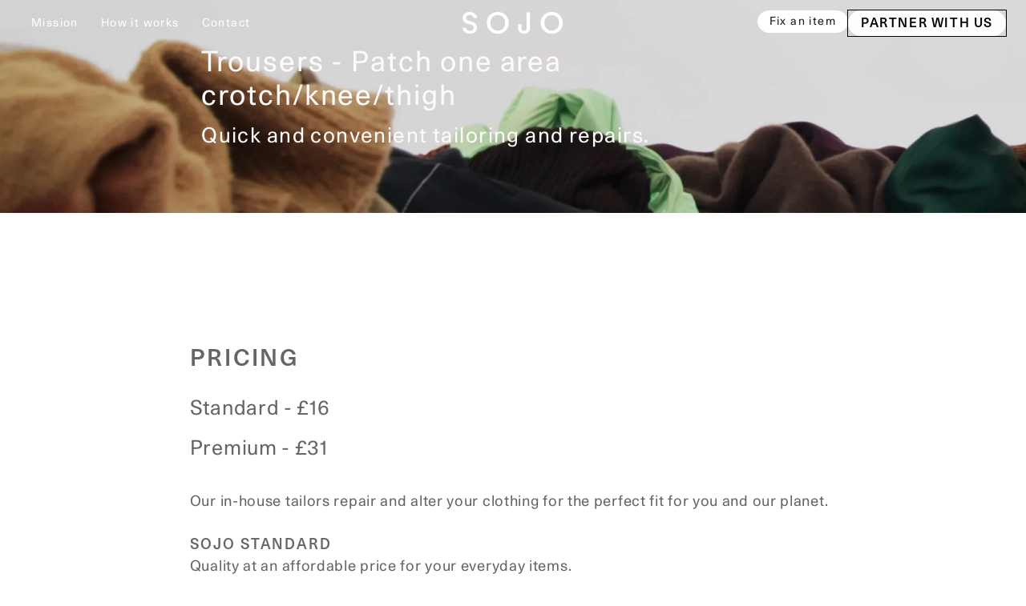

--- FILE ---
content_type: text/html; charset=utf-8
request_url: https://www.sojo.uk/repairs/trousers-patch-one-area-crotch-knee-thigh
body_size: 7178
content:
<!DOCTYPE html><!-- Last Published: Sun Oct 05 2025 09:47:26 GMT+0000 (Coordinated Universal Time) --><html data-wf-domain="www.sojo.uk" data-wf-page="6537e511eecfbb6ef3c7994a" data-wf-site="63c02f6a62a8a9ed3f9108d9" data-wf-collection="6537e511eecfbb6ef3c79933" data-wf-item-slug="trousers-patch-one-area-crotch-knee-thigh"><head><meta charset="utf-8"/><title>SOJO - door-to-door clothing alterations and repairs</title><meta content="width=device-width, initial-scale=1" name="viewport"/><meta content="8tNA-ICFjVEYq68xojUr1IaSPuDvys7lY6dD75WcR6A" name="google-site-verification"/><link href="https://cdn.prod.website-files.com/63c02f6a62a8a9ed3f9108d9/css/sojo-3-2.webflow.shared.32447985a.min.css" rel="stylesheet" type="text/css"/><link href="https://fonts.googleapis.com" rel="preconnect"/><link href="https://fonts.gstatic.com" rel="preconnect" crossorigin="anonymous"/><script src="https://ajax.googleapis.com/ajax/libs/webfont/1.6.26/webfont.js" type="text/javascript"></script><script type="text/javascript">WebFont.load({  google: {    families: ["Montserrat:100,100italic,200,200italic,300,300italic,400,400italic,500,500italic,600,600italic,700,700italic,800,800italic,900,900italic"]  }});</script><script type="text/javascript">!function(o,c){var n=c.documentElement,t=" w-mod-";n.className+=t+"js",("ontouchstart"in o||o.DocumentTouch&&c instanceof DocumentTouch)&&(n.className+=t+"touch")}(window,document);</script><link href="https://cdn.prod.website-files.com/63c02f6a62a8a9ed3f9108d9/63c69c6407630591ad62a2bc_favicon.ico" rel="shortcut icon" type="image/x-icon"/><link href="https://cdn.prod.website-files.com/63c02f6a62a8a9ed3f9108d9/63c69cef97d097b4e71cfa47_Tag%20Icon%20Micro_Black_V2%20(1).png" rel="apple-touch-icon"/><link href="https://www.sojo.uk/repairs/trousers-patch-one-area-crotch-knee-thigh" rel="canonical"/><script async="" src="https://www.googletagmanager.com/gtag/js?id=G-N6VELMK4FF"></script><script type="text/javascript">window.dataLayer = window.dataLayer || [];function gtag(){dataLayer.push(arguments);}gtag('set', 'developer_id.dZGVlNj', true);gtag('js', new Date());gtag('config', 'G-N6VELMK4FF');</script><!-- Google Tag Manager -->
<script>(function(w,d,s,l,i){w[l]=w[l]||[];w[l].push({'gtm.start':
new Date().getTime(),event:'gtm.js'});var f=d.getElementsByTagName(s)[0],
j=d.createElement(s),dl=l!='dataLayer'?'&l='+l:'';j.async=true;j.src=
'https://www.googletagmanager.com/gtm.js?id='+i+dl;f.parentNode.insertBefore(j,f);
})(window,document,'script','dataLayer','GTM-MR2QD6K');</script>
<!-- End Google Tag Manager -->
<meta name="google-site-verification" content="0Z0ekpOXLPo_YovcdsiZ2xWcGSjVKeTJhvddsrUJYVI" />

<meta name="facebook-domain-verification" content="p2d11pntfvomxm64u7bm79c4y7hbca" />
<style>
.logo {
 	color: inherit !important;
 }
  
  a {
  color: inherit }
  li.hs-form-booleancheckbox {
padding-left:0px!important;
margin-bottom:0px!important;
}
</style></head><body><div class="html-embed-4 w-embed"><style>
a { color: inherit; }
</style></div><nav class="new-nav"><div class="html-embed-10 w-embed w-script"><script type="text/javascript">
  function calculateNavBackground() {
    let navElem = document.getElementsByClassName("new-nav")[0];
    let lightNavDesktop = document.getElementsByClassName("desktop-nav light-nav")[0];
    let darkNavDesktop = document.getElementsByClassName("desktop-nav dark-nav")[0];
    let lightNavMobile = document.getElementsByClassName("mobile-nav light-nav")[0];
    let darkNavMobile = document.getElementsByClassName("mobile-nav dark-nav")[0];

		let transparentBgElems = document.getElementsByClassName("t-bg");
    let whiteBgElems = document.getElementsByClassName("_w-bg");
    let blackBgElems = document.getElementsByClassName("b-bg");
    
    let nearestTransparent = Array.from(transparentBgElems).map(elem => {
      if (elem.getBoundingClientRect().y - navElem.offsetHeight < 0) {
        return elem.getBoundingClientRect().y - navElem.offsetHeight
      }
    }).sort((x, y) => y - x)[0] || -999999;
    let nearestWhite = Array.from(whiteBgElems).map(elem => {
      if (elem.getBoundingClientRect().y - navElem.offsetHeight < 0) {
        return elem.getBoundingClientRect().y - navElem.offsetHeight
      }
    }).sort((x, y) => y - x)[0] || -999999;
    let nearestBlack = Array.from(blackBgElems).map(elem => {
      if (elem.getBoundingClientRect().y - navElem.offsetHeight < 0) {
        return elem.getBoundingClientRect().y - navElem.offsetHeight
      }
    }).sort((x, y) => y - x)[0] || -999999;
    
    if (nearestTransparent >= nearestWhite && nearestTransparent >= nearestBlack) {
      navElem.style.backgroundColor = "transparent";
      darkNavDesktop.style.display = "none";
      darkNavMobile.style.display = "none";
      if (window.innerWidth <= 991) {
        lightNavDesktop.style.display = "none";
        lightNavMobile.style.display = "grid";
      } else {
        lightNavDesktop.style.display = "grid";
        lightNavMobile.style.display = "none";
      }
    } else if (nearestWhite >= nearestBlack) {
    	navElem.style.backgroundColor = "#ffffff";
      lightNavDesktop.style.display = "none";
      lightNavMobile.style.display = "none";
      if (window.innerWidth <= 991) {
        darkNavDesktop.style.display = "none";
        darkNavMobile.style.display = "grid";
      } else {
        darkNavDesktop.style.display = "grid";
        darkNavMobile.style.display = "none";
      }
    } else {
      navElem.style.backgroundColor = "#1d1d1d";
      darkNavDesktop.style.display = "none";
      darkNavMobile.style.display = "none";
      if (window.innerWidth <= 991) {
        lightNavDesktop.style.display = "none";
        lightNavMobile.style.display = "grid";
      } else {
        lightNavDesktop.style.display = "grid";
        lightNavMobile.style.display = "none";
      }
    }
  }

	window.addEventListener("DOMContentLoaded", (event) => {
  	calculateNavBackground();
  });
  
	window.addEventListener("scroll", (event) => {
    calculateNavBackground();
	});
</script></div><div class="nav"><div class="desktop-nav light-nav"><div id="w-node-c2c80411-3cad-1c68-982d-d60248485e91-6725f4e6" class="new-nav-menu-wrap"><a href="/mission" class="text-button hide-mobile light-nav w-button">Mission</a><a href="/how-it-works" class="text-button hide-mobile light-nav w-button">How it works</a><a href="/contact" class="text-button hide-mobile light-nav w-button">Contact</a></div><div id="w-node-c2c80411-3cad-1c68-982d-d60248485e98-6725f4e6" class="logo-desktop"><a id="home-page-navigation" aria-label="sojo-home-page" href="/" class="new-logo-wrapper w-inline-block"><img src="https://cdn.prod.website-files.com/63c02f6a62a8a9ed3f9108d9/65d383ad79aaf51f61b3d18d_SOJO_Wordmark_White.png" loading="lazy" sizes="100vw" srcset="https://cdn.prod.website-files.com/63c02f6a62a8a9ed3f9108d9/65d383ad79aaf51f61b3d18d_SOJO_Wordmark_White-p-500.png 500w, https://cdn.prod.website-files.com/63c02f6a62a8a9ed3f9108d9/65d383ad79aaf51f61b3d18d_SOJO_Wordmark_White-p-800.png 800w, https://cdn.prod.website-files.com/63c02f6a62a8a9ed3f9108d9/65d383ad79aaf51f61b3d18d_SOJO_Wordmark_White-p-1080.png 1080w, https://cdn.prod.website-files.com/63c02f6a62a8a9ed3f9108d9/65d383ad79aaf51f61b3d18d_SOJO_Wordmark_White-p-1600.png 1600w, https://cdn.prod.website-files.com/63c02f6a62a8a9ed3f9108d9/65d383ad79aaf51f61b3d18d_SOJO_Wordmark_White-p-2000.png 2000w, https://cdn.prod.website-files.com/63c02f6a62a8a9ed3f9108d9/65d383ad79aaf51f61b3d18d_SOJO_Wordmark_White-p-2600.png 2600w, https://cdn.prod.website-files.com/63c02f6a62a8a9ed3f9108d9/65d383ad79aaf51f61b3d18d_SOJO_Wordmark_White-p-3200.png 3200w, https://cdn.prod.website-files.com/63c02f6a62a8a9ed3f9108d9/65d383ad79aaf51f61b3d18d_SOJO_Wordmark_White.png 11113w" alt="" class="logo-img"/></a></div><div id="w-node-c2c80411-3cad-1c68-982d-d60248485e9b-6725f4e6" class="new-nav-menu-wrap"><a id="how-it-works-nav-btn" href="https://order.sojo.uk" class="button-borderless hide-mobile w-button">Fix an item</a><a href="/repair" class="button hide-mobile w-button">Partner with us</a></div></div><div class="desktop-nav dark-nav"><div id="w-node-_67b27247-ff21-7575-bf07-11456725f4e7-6725f4e6" class="new-nav-menu-wrap"><a href="/mission" class="text-button hide-mobile w-button">Mission</a><a href="/how-it-works" class="text-button hide-mobile w-button">How it works</a><a href="/contact" class="text-button hide-mobile w-button">Contact</a></div><div id="w-node-_85180a13-0aca-50d7-4490-c666061d3379-6725f4e6" class="logo-desktop"><a id="home-page-navigation" aria-label="sojo-home-page" href="/" class="new-logo-wrapper w-node-_67b27247-ff21-7575-bf07-11456725f4ee-6725f4e6 w-inline-block"><img src="https://cdn.prod.website-files.com/63c02f6a62a8a9ed3f9108d9/65d382e9b4381b6e9fc6701d_sojo-logo.svg" loading="lazy" alt="" class="logo-img"/></a></div><div id="w-node-_67b27247-ff21-7575-bf07-11456725f4f0-6725f4e6" class="new-nav-menu-wrap"><a id="how-it-works-nav-btn" href="https://order.sojo.uk" class="button-borderless hide-mobile button-black w-button">Fix an item</a><a href="/repair" class="button hide-mobile button-black w-button">Partner with us</a></div></div><div class="mobile-nav light-nav"><div id="w-node-_8702dbbc-fc57-bccc-046e-c7b9d8631d4e-6725f4e6" class="div-block-213"><img src="https://cdn.prod.website-files.com/63c02f6a62a8a9ed3f9108d9/65d48a9bbf29f2c253e52b35_burger.svg" loading="lazy" data-w-id="392122b7-616b-9f9f-8be3-9dd51fbb9e5c" alt="" class="image-32"/></div><div id="w-node-bc9dc022-76e7-6dbe-aabf-2182df73696e-6725f4e6" class="logo-desktop"><a id="home-page-navigation" aria-label="sojo-home-page" href="/" class="new-logo-wrapper w-node-bc9dc022-76e7-6dbe-aabf-2182df73696f-6725f4e6 w-inline-block"><img src="https://cdn.prod.website-files.com/63c02f6a62a8a9ed3f9108d9/65d383ad79aaf51f61b3d18d_SOJO_Wordmark_White.png" loading="lazy" sizes="100vw" srcset="https://cdn.prod.website-files.com/63c02f6a62a8a9ed3f9108d9/65d383ad79aaf51f61b3d18d_SOJO_Wordmark_White-p-500.png 500w, https://cdn.prod.website-files.com/63c02f6a62a8a9ed3f9108d9/65d383ad79aaf51f61b3d18d_SOJO_Wordmark_White-p-800.png 800w, https://cdn.prod.website-files.com/63c02f6a62a8a9ed3f9108d9/65d383ad79aaf51f61b3d18d_SOJO_Wordmark_White-p-1080.png 1080w, https://cdn.prod.website-files.com/63c02f6a62a8a9ed3f9108d9/65d383ad79aaf51f61b3d18d_SOJO_Wordmark_White-p-1600.png 1600w, https://cdn.prod.website-files.com/63c02f6a62a8a9ed3f9108d9/65d383ad79aaf51f61b3d18d_SOJO_Wordmark_White-p-2000.png 2000w, https://cdn.prod.website-files.com/63c02f6a62a8a9ed3f9108d9/65d383ad79aaf51f61b3d18d_SOJO_Wordmark_White-p-2600.png 2600w, https://cdn.prod.website-files.com/63c02f6a62a8a9ed3f9108d9/65d383ad79aaf51f61b3d18d_SOJO_Wordmark_White-p-3200.png 3200w, https://cdn.prod.website-files.com/63c02f6a62a8a9ed3f9108d9/65d383ad79aaf51f61b3d18d_SOJO_Wordmark_White.png 11113w" alt="" class="logo-img"/></a></div></div><div class="mobile-nav dark-nav"><div id="w-node-_82dbf341-0f1b-9852-6711-034b1033f85d-6725f4e6" class="div-block-213"><img src="https://cdn.prod.website-files.com/63c02f6a62a8a9ed3f9108d9/65d4dcd8d5aada2ef837ea39_burger%20(1).svg" loading="lazy" data-w-id="82dbf341-0f1b-9852-6711-034b1033f85e" alt="" class="image-32"/></div><div id="w-node-_82dbf341-0f1b-9852-6711-034b1033f85f-6725f4e6" class="logo-desktop"><a id="home-page-navigation" aria-label="sojo-home-page" href="/" class="new-logo-wrapper w-node-_82dbf341-0f1b-9852-6711-034b1033f860-6725f4e6 w-inline-block"><img src="https://cdn.prod.website-files.com/63c02f6a62a8a9ed3f9108d9/65d382e9b4381b6e9fc6701d_sojo-logo.svg" loading="lazy" alt="" class="logo-img"/></a></div></div><div class="full-screen-menu"><img src="https://cdn.prod.website-files.com/63c02f6a62a8a9ed3f9108d9/65d382e9b4381b6e9fc6701d_sojo-logo.svg" loading="lazy" id="w-node-_63fd6da6-7b12-a15a-4927-14c9e27dd8b5-6725f4e6" alt="" class="logo-img-mobile"/><img src="https://cdn.prod.website-files.com/63c02f6a62a8a9ed3f9108d9/65d4b5ed82bc35325ff79fda_x-symbol.svg" loading="lazy" data-w-id="3affe6cc-58fc-f905-195c-71c85428512c" id="w-node-_3affe6cc-58fc-f905-195c-71c85428512c-6725f4e6" alt="" class="close-button"/><div id="w-node-_900ef311-3164-da44-0486-62075fa07e97-6725f4e6" class="mobile-menu-links"><a href="/repair" class="link-8">Partner with us</a><a href="https://order.sojo.uk" class="link-8">Fix an item</a><a href="/mission" class="link-8">Mission</a><a href="/how-it-works" class="link-8">How it works</a><a href="/contact" class="link-8">Contact</a></div></div></div></nav><section class="hero-section t-bg"><div class="div-block-184"><div id="get-started-div" class="div-block-189"><div class="div-block-185"><div class="div-block-188"><div class="div-block-187"><div class="html-embed-8 w-embed"><h1 class="heading-2">Trousers - Patch one area crotch/knee/thigh</h1></div><h2 id="get-started-subheader" class="heading-25">Quick and convenient tailoring and repairs.</h2></div></div></div></div></div></section><section data-w-id="65b8a5ac-1abd-c9d2-4a09-d8e2d91c9776" style="-webkit-transform:translate3d(0, 10px, 0) scale3d(1, 1, 1) rotateX(0) rotateY(0) rotateZ(0) skew(0, 0);-moz-transform:translate3d(0, 10px, 0) scale3d(1, 1, 1) rotateX(0) rotateY(0) rotateZ(0) skew(0, 0);-ms-transform:translate3d(0, 10px, 0) scale3d(1, 1, 1) rotateX(0) rotateY(0) rotateZ(0) skew(0, 0);transform:translate3d(0, 10px, 0) scale3d(1, 1, 1) rotateX(0) rotateY(0) rotateZ(0) skew(0, 0);opacity:0.6" class="how-to-section-2 _w-bg"><div class="price-title w-container"><h1 class="heading-6"><strong>pricing</strong></h1><div class="w-embed"><h3>
Standard - £16
</h3>
<p>
<h3>
Premium - £31
</h3></div><div class="text-block-8">Our in-house tailors repair and alter your clothing for the perfect fit for you and our planet.<br/><br/><strong>SOJO STANDARD</strong>‍<br/>Quality at an affordable price for your everyday items.<strong><br/>‍</strong>Our skilled and experienced in-house tailor team means you can expect a high quality finish.<br/><br/>‍<strong>SOJO PREMIUM</strong>‍<br/>Recommended for higher value, as well as intricate, delicate or more sentimental items.<strong><br/>‍</strong>Our most experienced tailors will be handling your items to ensure the highest quality.<br/>‍<em>Required for leather, silk, suede and embellished items.</em></div></div><div class="div-block-199"><div class="div-block-193"><div class="w-embed"><h2 class="area-subtitle location">Four easy steps to get Trousers repairs, to your door </h2></div></div></div><div class="div-block-133"><div id="w-node-_65b8a5ac-1abd-c9d2-4a09-d8e2d91c977b-f3c7994a" class="div-block-197"><div id="w-node-_65b8a5ac-1abd-c9d2-4a09-d8e2d91c977c-f3c7994a" class="w-layout-layout quick-stack-7 wf-layout-layout"><div class="w-layout-cell"><div class="div-block-195"><div class="div-block-191"><div class="div-block-194"><div class="div-block-198"><div class="text-block-77">1. Postcode</div></div><div class="div-block-192"><div class="step-text">Choose your <a href="#" target="_blank" class="pricing-service-link">alteration or repair service type</a> for your clothing.</div></div></div></div></div></div><div class="w-layout-cell"><div class="div-block-191"><div id="location_name_step_2" class="div-block-194"><div class="div-block-198"><div class="text-block-77">2. Collection</div></div><div class="div-block-192"><div class="w-embed"><p class="step-text">We will collect your Trousers from your door in London. Outside of London? Simply drop if off at the Post Office.</p></div></div></div></div></div><div class="w-layout-cell"><div class="div-block-191"><div class="div-block-194"><div class="div-block-198"><div class="text-block-77">3. Expert tailors get to work</div></div><div class="div-block-192"><div class="step-text">Our in-house tailors will fix up your clothing just how you want it.</div></div></div></div></div><div class="w-layout-cell"><div class="div-block-191"><div class="div-block-194"><div class="div-block-198"><div class="text-block-77">4. Quick turnaround</div></div><div class="div-block-192"><div class="step-text">You&#x27;ll have your item back ready to wear in about 7 days.</div></div></div></div></div></div></div></div></section><div id="video-section" class="video-section _w-bg"><div data-poster-url="https://cdn.prod.website-files.com/63c02f6a62a8a9ed3f9108d9/644022f18168ac9f437903fa_D2C_LOOP-poster-00001.jpg" data-video-urls="https://cdn.prod.website-files.com/63c02f6a62a8a9ed3f9108d9/644022f18168ac9f437903fa_D2C_LOOP-transcode.mp4,https://cdn.prod.website-files.com/63c02f6a62a8a9ed3f9108d9/644022f18168ac9f437903fa_D2C_LOOP-transcode.webm" data-autoplay="true" data-loop="true" data-wf-ignore="true" id="background-video" class="background-video w-background-video w-background-video-atom"><video id="6accd018-8fac-3050-7ca0-d6911930dc3c-video" autoplay="" loop="" style="background-image:url(&quot;https://cdn.prod.website-files.com/63c02f6a62a8a9ed3f9108d9/644022f18168ac9f437903fa_D2C_LOOP-poster-00001.jpg&quot;)" muted="" playsinline="" data-wf-ignore="true" data-object-fit="cover"><source src="https://cdn.prod.website-files.com/63c02f6a62a8a9ed3f9108d9/644022f18168ac9f437903fa_D2C_LOOP-transcode.mp4" data-wf-ignore="true"/><source src="https://cdn.prod.website-files.com/63c02f6a62a8a9ed3f9108d9/644022f18168ac9f437903fa_D2C_LOOP-transcode.webm" data-wf-ignore="true"/></video><div class="div-block-44"><div class="div-block-111"><a id="videoModalToggleButton" aria-label="watch how sojo works" href="#" class="button w-button">WATCH HOW TO SOJO</a></div></div></div></div><section class="featured-in-section _w-bg"><div class="w-layout-blockcontainer container-12 w-container"><div><h1 class="center-sub-heading">As featured in </h1><div class="clients-wrapper-three-3"><a href="https://www.voguebusiness.com/companies/sojo-the-deliveroo-of-fashion-repairs" target="_blank" class="w-inline-block"><img src="https://cdn.prod.website-files.com/63c02f6a62a8a9ed3f9108d9/653a48c932389852cbbd4e14_VOGUE_LOGO.svg.png" loading="lazy" width="214" sizes="(max-width: 479px) 43vw, (max-width: 767px) 11vw, (max-width: 991px) 88.546875px, 125.671875px" alt="Vogue logo" srcset="https://cdn.prod.website-files.com/63c02f6a62a8a9ed3f9108d9/653a48c932389852cbbd4e14_VOGUE_LOGO.svg-p-500.png 500w, https://cdn.prod.website-files.com/63c02f6a62a8a9ed3f9108d9/653a48c932389852cbbd4e14_VOGUE_LOGO.svg-p-800.png 800w, https://cdn.prod.website-files.com/63c02f6a62a8a9ed3f9108d9/653a48c932389852cbbd4e14_VOGUE_LOGO.svg-p-1080.png 1080w, https://cdn.prod.website-files.com/63c02f6a62a8a9ed3f9108d9/653a48c932389852cbbd4e14_VOGUE_LOGO.svg-p-1600.png 1600w, https://cdn.prod.website-files.com/63c02f6a62a8a9ed3f9108d9/653a48c932389852cbbd4e14_VOGUE_LOGO.svg-p-2000.png 2000w, https://cdn.prod.website-files.com/63c02f6a62a8a9ed3f9108d9/653a48c932389852cbbd4e14_VOGUE_LOGO.svg.png 2560w"/></a><a href="https://www.businessoffashion.com/articles/sustainability/repairs-alterations-start-up-circular-fashion-sojo-the-restory-seam-tersus-save-your-wardrobe/" target="_blank" class="w-inline-block"><img src="https://cdn.prod.website-files.com/63c02f6a62a8a9ed3f9108d9/653a48c932389852cbbd4e1b_the-business-of-fashion-bof-vector-logo.png" loading="lazy" width="214" alt="Business of Fashion logo"/></a><a href="https://www.bbc.co.uk/news/newsbeat-64302924" target="_blank" class="w-inline-block"><img src="https://cdn.prod.website-files.com/63c02f6a62a8a9ed3f9108d9/653a48c932389852cbbd4e05_bbc-logo-png-transparent.png" loading="lazy" width="214" sizes="(max-width: 479px) 43vw, (max-width: 767px) 11vw, (max-width: 991px) 88.546875px, 125.671875px" alt="BBC logo" srcset="https://cdn.prod.website-files.com/63c02f6a62a8a9ed3f9108d9/653a48c932389852cbbd4e05_bbc-logo-png-transparent-p-500.png 500w, https://cdn.prod.website-files.com/63c02f6a62a8a9ed3f9108d9/653a48c932389852cbbd4e05_bbc-logo-png-transparent-p-800.png 800w, https://cdn.prod.website-files.com/63c02f6a62a8a9ed3f9108d9/653a48c932389852cbbd4e05_bbc-logo-png-transparent-p-1080.png 1080w, https://cdn.prod.website-files.com/63c02f6a62a8a9ed3f9108d9/653a48c932389852cbbd4e05_bbc-logo-png-transparent.png 2400w"/></a><a href="https://www.thetimes.co.uk/article/tailor-made-app-sojo-fights-wasteful-culture-of-fast-fashion-j3rgprw03" target="_blank" class="w-inline-block"><img src="https://cdn.prod.website-files.com/63c02f6a62a8a9ed3f9108d9/653a48c932389852cbbd4e11_The_Times_Logo.png" loading="lazy" width="214" sizes="(max-width: 479px) 43vw, (max-width: 767px) 11vw, (max-width: 991px) 88.546875px, 125.671875px" alt="The Times logo" srcset="https://cdn.prod.website-files.com/63c02f6a62a8a9ed3f9108d9/653a48c932389852cbbd4e11_The_Times_Logo-p-500.png 500w, https://cdn.prod.website-files.com/63c02f6a62a8a9ed3f9108d9/653a48c932389852cbbd4e11_The_Times_Logo-p-800.png 800w, https://cdn.prod.website-files.com/63c02f6a62a8a9ed3f9108d9/653a48c932389852cbbd4e11_The_Times_Logo.png 1024w"/></a><a href="https://www.ft.com/content/f937e683-827c-488e-86f4-63d95e9f3bda" target="_blank" class="w-inline-block"><img src="https://cdn.prod.website-files.com/63c02f6a62a8a9ed3f9108d9/653a48c932389852cbbd4e1e_Financial-Times-Logo.jpg" loading="lazy" width="214" sizes="(max-width: 479px) 43vw, (max-width: 767px) 14vw, (max-width: 991px) 100.96875px, 143.296875px" alt="Financial Times logo" srcset="https://cdn.prod.website-files.com/63c02f6a62a8a9ed3f9108d9/653a48c932389852cbbd4e1e_Financial-Times-Logo-p-500.jpg 500w, https://cdn.prod.website-files.com/63c02f6a62a8a9ed3f9108d9/653a48c932389852cbbd4e1e_Financial-Times-Logo-p-800.jpg 800w, https://cdn.prod.website-files.com/63c02f6a62a8a9ed3f9108d9/653a48c932389852cbbd4e1e_Financial-Times-Logo-p-1080.jpg 1080w, https://cdn.prod.website-files.com/63c02f6a62a8a9ed3f9108d9/653a48c932389852cbbd4e1e_Financial-Times-Logo.jpg 1280w" class="clients-image-three"/></a></div></div></div></section><div class="footer2-outer b-bg"><div id="w-node-fcd180cd-b9a0-edaf-77f0-1a1c1701a336-909f01ea" class="footer2"><div id="w-node-_2114d0bf-2067-3c05-63aa-a899909f01eb-909f01ea" class="footer-links sz-10">Copyright SOJO, all rights reserved</div><img src="https://cdn.prod.website-files.com/63c02f6a62a8a9ed3f9108d9/65d383ad79aaf51f61b3d18d_SOJO_Wordmark_White.png" loading="eager" id="w-node-_2114d0bf-2067-3c05-63aa-a899909f01ed-909f01ea" sizes="100vw" alt="" srcset="https://cdn.prod.website-files.com/63c02f6a62a8a9ed3f9108d9/65d383ad79aaf51f61b3d18d_SOJO_Wordmark_White-p-500.png 500w, https://cdn.prod.website-files.com/63c02f6a62a8a9ed3f9108d9/65d383ad79aaf51f61b3d18d_SOJO_Wordmark_White-p-800.png 800w, https://cdn.prod.website-files.com/63c02f6a62a8a9ed3f9108d9/65d383ad79aaf51f61b3d18d_SOJO_Wordmark_White-p-1080.png 1080w, https://cdn.prod.website-files.com/63c02f6a62a8a9ed3f9108d9/65d383ad79aaf51f61b3d18d_SOJO_Wordmark_White-p-1600.png 1600w, https://cdn.prod.website-files.com/63c02f6a62a8a9ed3f9108d9/65d383ad79aaf51f61b3d18d_SOJO_Wordmark_White-p-2000.png 2000w, https://cdn.prod.website-files.com/63c02f6a62a8a9ed3f9108d9/65d383ad79aaf51f61b3d18d_SOJO_Wordmark_White-p-2600.png 2600w, https://cdn.prod.website-files.com/63c02f6a62a8a9ed3f9108d9/65d383ad79aaf51f61b3d18d_SOJO_Wordmark_White-p-3200.png 3200w, https://cdn.prod.website-files.com/63c02f6a62a8a9ed3f9108d9/65d383ad79aaf51f61b3d18d_SOJO_Wordmark_White.png 11113w" class="image-33"/><div id="w-node-_2114d0bf-2067-3c05-63aa-a899909f01ee-909f01ea" class="footer-headings">Explore</div><div id="w-node-_2114d0bf-2067-3c05-63aa-a899909f01f0-909f01ea" class="footer-headings">Visit us in store</div><div id="w-node-_2114d0bf-2067-3c05-63aa-a899909f01f2-909f01ea" class="footer-headings">Legal</div><div id="w-node-_2114d0bf-2067-3c05-63aa-a899909f01f4-909f01ea" class="footer-headings">Download our app</div><div id="w-node-_2114d0bf-2067-3c05-63aa-a899909f01f6-909f01ea" class="footer-links"><a href="/repair" class="link-7">Partner with us</a><a href="/contact" class="link-7">Contact us</a><a href="https://help.sojo.uk/en" class="link-7">FAQs</a><a href="/careers" class="link-7">Careers</a><a href="/westfield" class="link-7">Westfield</a><a href="/pricing" class="link-7">Pricing</a></div><div id="w-node-_2114d0bf-2067-3c05-63aa-a899909f01ff-909f01ea" class="footer-links"><a href="/terms-and-conditions" class="link-7">Terms and conditions</a><a href="/privacy-policy" class="link-7">Privacy policy</a><a href="/cookie-policy" class="link-7">Cookie policy</a><a href="/policies" class="link-7">Service policies</a></div><a id="w-node-_2114d0bf-2067-3c05-63aa-a899909f0206-909f01ea" href="https://play.google.com/store/apps/details?id=com.sojoservicesltd.sojoapp" target="_blank" class="link-block-8 w-inline-block"><img src="https://cdn.prod.website-files.com/63c02f6a62a8a9ed3f9108d9/63c68d493e158b6665e16886_en_badge_web_generic.webp" loading="lazy" id="w-node-_2114d0bf-2067-3c05-63aa-a899909f0207-909f01ea" sizes="(max-width: 564px) 100vw, 564px" alt="" srcset="https://cdn.prod.website-files.com/63c02f6a62a8a9ed3f9108d9/63c68d493e158b6665e16886_en_badge_web_generic-p-500.webp 500w, https://cdn.prod.website-files.com/63c02f6a62a8a9ed3f9108d9/63c68d493e158b6665e16886_en_badge_web_generic.webp 564w" class="image-31"/></a><a id="w-node-_2114d0bf-2067-3c05-63aa-a899909f0208-909f01ea" href="https://apps.apple.com/us/app/sojo-alterations-repairs/id1542002553" target="_blank" class="link-block-8 w-inline-block"><img src="https://cdn.prod.website-files.com/63c02f6a62a8a9ed3f9108d9/63c68de1b50c40f626fcdc32_Download_on_the_App_Store_Badge_US-UK_RGB_blk_092917.svg" loading="lazy" id="w-node-_2114d0bf-2067-3c05-63aa-a899909f0209-909f01ea" alt="" class="image-31"/></a><a id="w-node-_2114d0bf-2067-3c05-63aa-a899909f020a-909f01ea" href="/selfridges" class="link-block-8 w-inline-block"><img src="https://cdn.prod.website-files.com/63c02f6a62a8a9ed3f9108d9/65d3815f92b7558480a693d3_path2.svg" loading="lazy" id="w-node-_2114d0bf-2067-3c05-63aa-a899909f020b-909f01ea" alt="" class="image-31"/></a><a id="w-node-_1d15afdd-879c-6fe3-efb6-8dfcee648e30-909f01ea" href="https://www.bcorporation.net/en-us/find-a-b-corp/company/sojo/" target="_blank" class="link-block-10 w-inline-block"><img src="https://cdn.prod.website-files.com/63c02f6a62a8a9ed3f9108d9/65dd96615e7b9944946ad1ec_B-Corp-Logo-Tagline-Lockup-Standards-White-RGB.png" loading="lazy" width="129" id="w-node-_790370dd-7d9b-44bc-4ab1-f9e87176d384-909f01ea" alt="" srcset="https://cdn.prod.website-files.com/63c02f6a62a8a9ed3f9108d9/65dd96615e7b9944946ad1ec_B-Corp-Logo-Tagline-Lockup-Standards-White-RGB-p-500.png 500w, https://cdn.prod.website-files.com/63c02f6a62a8a9ed3f9108d9/65dd96615e7b9944946ad1ec_B-Corp-Logo-Tagline-Lockup-Standards-White-RGB-p-800.png 800w, https://cdn.prod.website-files.com/63c02f6a62a8a9ed3f9108d9/65dd96615e7b9944946ad1ec_B-Corp-Logo-Tagline-Lockup-Standards-White-RGB-p-1080.png 1080w, https://cdn.prod.website-files.com/63c02f6a62a8a9ed3f9108d9/65dd96615e7b9944946ad1ec_B-Corp-Logo-Tagline-Lockup-Standards-White-RGB-p-1600.png 1600w, https://cdn.prod.website-files.com/63c02f6a62a8a9ed3f9108d9/65dd96615e7b9944946ad1ec_B-Corp-Logo-Tagline-Lockup-Standards-White-RGB-p-2000.png 2000w, https://cdn.prod.website-files.com/63c02f6a62a8a9ed3f9108d9/65dd96615e7b9944946ad1ec_B-Corp-Logo-Tagline-Lockup-Standards-White-RGB-p-2600.png 2600w, https://cdn.prod.website-files.com/63c02f6a62a8a9ed3f9108d9/65dd96615e7b9944946ad1ec_B-Corp-Logo-Tagline-Lockup-Standards-White-RGB-p-3200.png 3200w, https://cdn.prod.website-files.com/63c02f6a62a8a9ed3f9108d9/65dd96615e7b9944946ad1ec_B-Corp-Logo-Tagline-Lockup-Standards-White-RGB.png 3983w" sizes="129px" class="image-47"/></a><div id="w-node-e9a5708a-c927-55af-1cf3-323434948ecf-909f01ea" class="div-block-238"><a id="w-node-_696bb723-b414-96cc-880e-6e0b14539549-909f01ea" href="https://uk.linkedin.com/company/sojo-uk" target="_blank" class="w-inline-block"><img src="https://cdn.prod.website-files.com/63c02f6a62a8a9ed3f9108d9/65df38dcc2caae01b12a6d17_linkedin-in.svg" loading="lazy" alt="" class="image-48"/></a><a href="https://www.instagram.com/sojo.uk/" target="_blank" class="w-inline-block"><img src="https://cdn.prod.website-files.com/63c02f6a62a8a9ed3f9108d9/65df38dd2d54ce6f6662f188_instagram.svg" loading="lazy" alt="" class="image-48"/></a><a href="https://www.tiktok.com/@sojo.uk" target="_blank" class="w-inline-block"><img src="https://cdn.prod.website-files.com/63c02f6a62a8a9ed3f9108d9/65df38dd84044868d6ff5f9c_tiktok.svg" loading="lazy" alt="" class="image-48"/></a></div></div></div><script src="https://d3e54v103j8qbb.cloudfront.net/js/jquery-3.5.1.min.dc5e7f18c8.js?site=63c02f6a62a8a9ed3f9108d9" type="text/javascript" integrity="sha256-9/aliU8dGd2tb6OSsuzixeV4y/faTqgFtohetphbbj0=" crossorigin="anonymous"></script><script src="https://cdn.prod.website-files.com/63c02f6a62a8a9ed3f9108d9/js/webflow.schunk.36b8fb49256177c8.js" type="text/javascript"></script><script src="https://cdn.prod.website-files.com/63c02f6a62a8a9ed3f9108d9/js/webflow.schunk.8846d32acf518894.js" type="text/javascript"></script><script src="https://cdn.prod.website-files.com/63c02f6a62a8a9ed3f9108d9/js/webflow.5befdc92.9ff1da423ffe9ad9.js" type="text/javascript"></script><!-- Google Tag Manager (noscript) -->
<noscript><iframe src="https://www.googletagmanager.com/ns.html?id=GTM-MR2QD6K"
height="0" width="0" style="display:none;visibility:hidden"></iframe></noscript>
<!-- End Google Tag Manager (noscript) -->

<!-- CookieBanner Pop-up -->
<script>
 var cookieBanner = document.getElementById("cookieBanner");
 var declineCookie = document.getElementById('declineCookie');
 var acceptCookie = document.getElementById('acceptCookie');
 var closeCookieBanner = document.getElementById('closeCookies');

	if(document.cookie.includes("googleAnalytics=true")){
    cookieBanner.style.display = "none";
    } else {
      cookieBanner.style.display = "flex";
    }

 
 declineCookie.addEventListener("click", function (e) {
 cookieBanner.style.display = "none";
  })
  
   acceptCookie.addEventListener("click", function (e) {
 cookieBanner.style.display = "none";
   })
  
 closeCookieBanner.addEventListener("click", function (e) {
 cookieBanner.style.display = "none";
   })

</script>
<!-- END CookieBanner Pop-up --></body></html>

--- FILE ---
content_type: text/css
request_url: https://cdn.prod.website-files.com/63c02f6a62a8a9ed3f9108d9/css/sojo-3-2.webflow.shared.32447985a.min.css
body_size: 54150
content:
html{-webkit-text-size-adjust:100%;-ms-text-size-adjust:100%;font-family:sans-serif}body{margin:0}article,aside,details,figcaption,figure,footer,header,hgroup,main,menu,nav,section,summary{display:block}audio,canvas,progress,video{vertical-align:baseline;display:inline-block}audio:not([controls]){height:0;display:none}[hidden],template{display:none}a{background-color:#0000}a:active,a:hover{outline:0}abbr[title]{border-bottom:1px dotted}b,strong{font-weight:700}dfn{font-style:italic}h1{margin:.67em 0;font-size:2em}mark{color:#000;background:#ff0}small{font-size:80%}sub,sup{vertical-align:baseline;font-size:75%;line-height:0;position:relative}sup{top:-.5em}sub{bottom:-.25em}img{border:0}svg:not(:root){overflow:hidden}hr{box-sizing:content-box;height:0}pre{overflow:auto}code,kbd,pre,samp{font-family:monospace;font-size:1em}button,input,optgroup,select,textarea{color:inherit;font:inherit;margin:0}button{overflow:visible}button,select{text-transform:none}button,html input[type=button],input[type=reset]{-webkit-appearance:button;cursor:pointer}button[disabled],html input[disabled]{cursor:default}button::-moz-focus-inner,input::-moz-focus-inner{border:0;padding:0}input{line-height:normal}input[type=checkbox],input[type=radio]{box-sizing:border-box;padding:0}input[type=number]::-webkit-inner-spin-button,input[type=number]::-webkit-outer-spin-button{height:auto}input[type=search]{-webkit-appearance:none}input[type=search]::-webkit-search-cancel-button,input[type=search]::-webkit-search-decoration{-webkit-appearance:none}legend{border:0;padding:0}textarea{overflow:auto}optgroup{font-weight:700}table{border-collapse:collapse;border-spacing:0}td,th{padding:0}@font-face{font-family:webflow-icons;src:url([data-uri])format("truetype");font-weight:400;font-style:normal}[class^=w-icon-],[class*=\ w-icon-]{speak:none;font-variant:normal;text-transform:none;-webkit-font-smoothing:antialiased;-moz-osx-font-smoothing:grayscale;font-style:normal;font-weight:400;line-height:1;font-family:webflow-icons!important}.w-icon-slider-right:before{content:""}.w-icon-slider-left:before{content:""}.w-icon-nav-menu:before{content:""}.w-icon-arrow-down:before,.w-icon-dropdown-toggle:before{content:""}.w-icon-file-upload-remove:before{content:""}.w-icon-file-upload-icon:before{content:""}*{box-sizing:border-box}html{height:100%}body{color:#333;background-color:#fff;min-height:100%;margin:0;font-family:Arial,sans-serif;font-size:14px;line-height:20px}img{vertical-align:middle;max-width:100%;display:inline-block}html.w-mod-touch *{background-attachment:scroll!important}.w-block{display:block}.w-inline-block{max-width:100%;display:inline-block}.w-clearfix:before,.w-clearfix:after{content:" ";grid-area:1/1/2/2;display:table}.w-clearfix:after{clear:both}.w-hidden{display:none}.w-button{color:#fff;line-height:inherit;cursor:pointer;background-color:#3898ec;border:0;border-radius:0;padding:9px 15px;text-decoration:none;display:inline-block}input.w-button{-webkit-appearance:button}html[data-w-dynpage] [data-w-cloak]{color:#0000!important}.w-code-block{margin:unset}pre.w-code-block code{all:inherit}.w-optimization{display:contents}.w-webflow-badge,.w-webflow-badge>img{box-sizing:unset;width:unset;height:unset;max-height:unset;max-width:unset;min-height:unset;min-width:unset;margin:unset;padding:unset;float:unset;clear:unset;border:unset;border-radius:unset;background:unset;background-image:unset;background-position:unset;background-size:unset;background-repeat:unset;background-origin:unset;background-clip:unset;background-attachment:unset;background-color:unset;box-shadow:unset;transform:unset;direction:unset;font-family:unset;font-weight:unset;color:unset;font-size:unset;line-height:unset;font-style:unset;font-variant:unset;text-align:unset;letter-spacing:unset;-webkit-text-decoration:unset;text-decoration:unset;text-indent:unset;text-transform:unset;list-style-type:unset;text-shadow:unset;vertical-align:unset;cursor:unset;white-space:unset;word-break:unset;word-spacing:unset;word-wrap:unset;transition:unset}.w-webflow-badge{white-space:nowrap;cursor:pointer;box-shadow:0 0 0 1px #0000001a,0 1px 3px #0000001a;visibility:visible!important;opacity:1!important;z-index:2147483647!important;color:#aaadb0!important;overflow:unset!important;background-color:#fff!important;border-radius:3px!important;width:auto!important;height:auto!important;margin:0!important;padding:6px!important;font-size:12px!important;line-height:14px!important;text-decoration:none!important;display:inline-block!important;position:fixed!important;inset:auto 12px 12px auto!important;transform:none!important}.w-webflow-badge>img{position:unset;visibility:unset!important;opacity:1!important;vertical-align:middle!important;display:inline-block!important}h1,h2,h3,h4,h5,h6{margin-bottom:10px;font-weight:700}h1{margin-top:20px;font-size:38px;line-height:44px}h2{margin-top:20px;font-size:32px;line-height:36px}h3{margin-top:20px;font-size:24px;line-height:30px}h4{margin-top:10px;font-size:18px;line-height:24px}h5{margin-top:10px;font-size:14px;line-height:20px}h6{margin-top:10px;font-size:12px;line-height:18px}p{margin-top:0;margin-bottom:10px}blockquote{border-left:5px solid #e2e2e2;margin:0 0 10px;padding:10px 20px;font-size:18px;line-height:22px}figure{margin:0 0 10px}figcaption{text-align:center;margin-top:5px}ul,ol{margin-top:0;margin-bottom:10px;padding-left:40px}.w-list-unstyled{padding-left:0;list-style:none}.w-embed:before,.w-embed:after{content:" ";grid-area:1/1/2/2;display:table}.w-embed:after{clear:both}.w-video{width:100%;padding:0;position:relative}.w-video iframe,.w-video object,.w-video embed{border:none;width:100%;height:100%;position:absolute;top:0;left:0}fieldset{border:0;margin:0;padding:0}button,[type=button],[type=reset]{cursor:pointer;-webkit-appearance:button;border:0}.w-form{margin:0 0 15px}.w-form-done{text-align:center;background-color:#ddd;padding:20px;display:none}.w-form-fail{background-color:#ffdede;margin-top:10px;padding:10px;display:none}label{margin-bottom:5px;font-weight:700;display:block}.w-input,.w-select{color:#333;vertical-align:middle;background-color:#fff;border:1px solid #ccc;width:100%;height:38px;margin-bottom:10px;padding:8px 12px;font-size:14px;line-height:1.42857;display:block}.w-input::placeholder,.w-select::placeholder{color:#999}.w-input:focus,.w-select:focus{border-color:#3898ec;outline:0}.w-input[disabled],.w-select[disabled],.w-input[readonly],.w-select[readonly],fieldset[disabled] .w-input,fieldset[disabled] .w-select{cursor:not-allowed}.w-input[disabled]:not(.w-input-disabled),.w-select[disabled]:not(.w-input-disabled),.w-input[readonly],.w-select[readonly],fieldset[disabled]:not(.w-input-disabled) .w-input,fieldset[disabled]:not(.w-input-disabled) .w-select{background-color:#eee}textarea.w-input,textarea.w-select{height:auto}.w-select{background-color:#f3f3f3}.w-select[multiple]{height:auto}.w-form-label{cursor:pointer;margin-bottom:0;font-weight:400;display:inline-block}.w-radio{margin-bottom:5px;padding-left:20px;display:block}.w-radio:before,.w-radio:after{content:" ";grid-area:1/1/2/2;display:table}.w-radio:after{clear:both}.w-radio-input{float:left;margin:3px 0 0 -20px;line-height:normal}.w-file-upload{margin-bottom:10px;display:block}.w-file-upload-input{opacity:0;z-index:-100;width:.1px;height:.1px;position:absolute;overflow:hidden}.w-file-upload-default,.w-file-upload-uploading,.w-file-upload-success{color:#333;display:inline-block}.w-file-upload-error{margin-top:10px;display:block}.w-file-upload-default.w-hidden,.w-file-upload-uploading.w-hidden,.w-file-upload-error.w-hidden,.w-file-upload-success.w-hidden{display:none}.w-file-upload-uploading-btn{cursor:pointer;background-color:#fafafa;border:1px solid #ccc;margin:0;padding:8px 12px;font-size:14px;font-weight:400;display:flex}.w-file-upload-file{background-color:#fafafa;border:1px solid #ccc;flex-grow:1;justify-content:space-between;margin:0;padding:8px 9px 8px 11px;display:flex}.w-file-upload-file-name{font-size:14px;font-weight:400;display:block}.w-file-remove-link{cursor:pointer;width:auto;height:auto;margin-top:3px;margin-left:10px;padding:3px;display:block}.w-icon-file-upload-remove{margin:auto;font-size:10px}.w-file-upload-error-msg{color:#ea384c;padding:2px 0;display:inline-block}.w-file-upload-info{padding:0 12px;line-height:38px;display:inline-block}.w-file-upload-label{cursor:pointer;background-color:#fafafa;border:1px solid #ccc;margin:0;padding:8px 12px;font-size:14px;font-weight:400;display:inline-block}.w-icon-file-upload-icon,.w-icon-file-upload-uploading{width:20px;margin-right:8px;display:inline-block}.w-icon-file-upload-uploading{height:20px}.w-container{max-width:940px;margin-left:auto;margin-right:auto}.w-container:before,.w-container:after{content:" ";grid-area:1/1/2/2;display:table}.w-container:after{clear:both}.w-container .w-row{margin-left:-10px;margin-right:-10px}.w-row:before,.w-row:after{content:" ";grid-area:1/1/2/2;display:table}.w-row:after{clear:both}.w-row .w-row{margin-left:0;margin-right:0}.w-col{float:left;width:100%;min-height:1px;padding-left:10px;padding-right:10px;position:relative}.w-col .w-col{padding-left:0;padding-right:0}.w-col-1{width:8.33333%}.w-col-2{width:16.6667%}.w-col-3{width:25%}.w-col-4{width:33.3333%}.w-col-5{width:41.6667%}.w-col-6{width:50%}.w-col-7{width:58.3333%}.w-col-8{width:66.6667%}.w-col-9{width:75%}.w-col-10{width:83.3333%}.w-col-11{width:91.6667%}.w-col-12{width:100%}.w-hidden-main{display:none!important}@media screen and (max-width:991px){.w-container{max-width:728px}.w-hidden-main{display:inherit!important}.w-hidden-medium{display:none!important}.w-col-medium-1{width:8.33333%}.w-col-medium-2{width:16.6667%}.w-col-medium-3{width:25%}.w-col-medium-4{width:33.3333%}.w-col-medium-5{width:41.6667%}.w-col-medium-6{width:50%}.w-col-medium-7{width:58.3333%}.w-col-medium-8{width:66.6667%}.w-col-medium-9{width:75%}.w-col-medium-10{width:83.3333%}.w-col-medium-11{width:91.6667%}.w-col-medium-12{width:100%}.w-col-stack{width:100%;left:auto;right:auto}}@media screen and (max-width:767px){.w-hidden-main,.w-hidden-medium{display:inherit!important}.w-hidden-small{display:none!important}.w-row,.w-container .w-row{margin-left:0;margin-right:0}.w-col{width:100%;left:auto;right:auto}.w-col-small-1{width:8.33333%}.w-col-small-2{width:16.6667%}.w-col-small-3{width:25%}.w-col-small-4{width:33.3333%}.w-col-small-5{width:41.6667%}.w-col-small-6{width:50%}.w-col-small-7{width:58.3333%}.w-col-small-8{width:66.6667%}.w-col-small-9{width:75%}.w-col-small-10{width:83.3333%}.w-col-small-11{width:91.6667%}.w-col-small-12{width:100%}}@media screen and (max-width:479px){.w-container{max-width:none}.w-hidden-main,.w-hidden-medium,.w-hidden-small{display:inherit!important}.w-hidden-tiny{display:none!important}.w-col{width:100%}.w-col-tiny-1{width:8.33333%}.w-col-tiny-2{width:16.6667%}.w-col-tiny-3{width:25%}.w-col-tiny-4{width:33.3333%}.w-col-tiny-5{width:41.6667%}.w-col-tiny-6{width:50%}.w-col-tiny-7{width:58.3333%}.w-col-tiny-8{width:66.6667%}.w-col-tiny-9{width:75%}.w-col-tiny-10{width:83.3333%}.w-col-tiny-11{width:91.6667%}.w-col-tiny-12{width:100%}}.w-widget{position:relative}.w-widget-map{width:100%;height:400px}.w-widget-map label{width:auto;display:inline}.w-widget-map img{max-width:inherit}.w-widget-map .gm-style-iw{text-align:center}.w-widget-map .gm-style-iw>button{display:none!important}.w-widget-twitter{overflow:hidden}.w-widget-twitter-count-shim{vertical-align:top;text-align:center;background:#fff;border:1px solid #758696;border-radius:3px;width:28px;height:20px;display:inline-block;position:relative}.w-widget-twitter-count-shim *{pointer-events:none;-webkit-user-select:none;user-select:none}.w-widget-twitter-count-shim .w-widget-twitter-count-inner{text-align:center;color:#999;font-family:serif;font-size:15px;line-height:12px;position:relative}.w-widget-twitter-count-shim .w-widget-twitter-count-clear{display:block;position:relative}.w-widget-twitter-count-shim.w--large{width:36px;height:28px}.w-widget-twitter-count-shim.w--large .w-widget-twitter-count-inner{font-size:18px;line-height:18px}.w-widget-twitter-count-shim:not(.w--vertical){margin-left:5px;margin-right:8px}.w-widget-twitter-count-shim:not(.w--vertical).w--large{margin-left:6px}.w-widget-twitter-count-shim:not(.w--vertical):before,.w-widget-twitter-count-shim:not(.w--vertical):after{content:" ";pointer-events:none;border:solid #0000;width:0;height:0;position:absolute;top:50%;left:0}.w-widget-twitter-count-shim:not(.w--vertical):before{border-width:4px;border-color:#75869600 #5d6c7b #75869600 #75869600;margin-top:-4px;margin-left:-9px}.w-widget-twitter-count-shim:not(.w--vertical).w--large:before{border-width:5px;margin-top:-5px;margin-left:-10px}.w-widget-twitter-count-shim:not(.w--vertical):after{border-width:4px;border-color:#fff0 #fff #fff0 #fff0;margin-top:-4px;margin-left:-8px}.w-widget-twitter-count-shim:not(.w--vertical).w--large:after{border-width:5px;margin-top:-5px;margin-left:-9px}.w-widget-twitter-count-shim.w--vertical{width:61px;height:33px;margin-bottom:8px}.w-widget-twitter-count-shim.w--vertical:before,.w-widget-twitter-count-shim.w--vertical:after{content:" ";pointer-events:none;border:solid #0000;width:0;height:0;position:absolute;top:100%;left:50%}.w-widget-twitter-count-shim.w--vertical:before{border-width:5px;border-color:#5d6c7b #75869600 #75869600;margin-left:-5px}.w-widget-twitter-count-shim.w--vertical:after{border-width:4px;border-color:#fff #fff0 #fff0;margin-left:-4px}.w-widget-twitter-count-shim.w--vertical .w-widget-twitter-count-inner{font-size:18px;line-height:22px}.w-widget-twitter-count-shim.w--vertical.w--large{width:76px}.w-background-video{color:#fff;height:500px;position:relative;overflow:hidden}.w-background-video>video{object-fit:cover;z-index:-100;background-position:50%;background-size:cover;width:100%;height:100%;margin:auto;position:absolute;inset:-100%}.w-background-video>video::-webkit-media-controls-start-playback-button{-webkit-appearance:none;display:none!important}.w-background-video--control{background-color:#0000;padding:0;position:absolute;bottom:1em;right:1em}.w-background-video--control>[hidden]{display:none!important}.w-slider{text-align:center;clear:both;-webkit-tap-highlight-color:#0000;tap-highlight-color:#0000;background:#ddd;height:300px;position:relative}.w-slider-mask{z-index:1;white-space:nowrap;height:100%;display:block;position:relative;left:0;right:0;overflow:hidden}.w-slide{vertical-align:top;white-space:normal;text-align:left;width:100%;height:100%;display:inline-block;position:relative}.w-slider-nav{z-index:2;text-align:center;-webkit-tap-highlight-color:#0000;tap-highlight-color:#0000;height:40px;margin:auto;padding-top:10px;position:absolute;inset:auto 0 0}.w-slider-nav.w-round>div{border-radius:100%}.w-slider-nav.w-num>div{font-size:inherit;line-height:inherit;width:auto;height:auto;padding:.2em .5em}.w-slider-nav.w-shadow>div{box-shadow:0 0 3px #3336}.w-slider-nav-invert{color:#fff}.w-slider-nav-invert>div{background-color:#2226}.w-slider-nav-invert>div.w-active{background-color:#222}.w-slider-dot{cursor:pointer;background-color:#fff6;width:1em;height:1em;margin:0 3px .5em;transition:background-color .1s,color .1s;display:inline-block;position:relative}.w-slider-dot.w-active{background-color:#fff}.w-slider-dot:focus{outline:none;box-shadow:0 0 0 2px #fff}.w-slider-dot:focus.w-active{box-shadow:none}.w-slider-arrow-left,.w-slider-arrow-right{cursor:pointer;color:#fff;-webkit-tap-highlight-color:#0000;tap-highlight-color:#0000;-webkit-user-select:none;user-select:none;width:80px;margin:auto;font-size:40px;position:absolute;inset:0;overflow:hidden}.w-slider-arrow-left [class^=w-icon-],.w-slider-arrow-right [class^=w-icon-],.w-slider-arrow-left [class*=\ w-icon-],.w-slider-arrow-right [class*=\ w-icon-]{position:absolute}.w-slider-arrow-left:focus,.w-slider-arrow-right:focus{outline:0}.w-slider-arrow-left{z-index:3;right:auto}.w-slider-arrow-right{z-index:4;left:auto}.w-icon-slider-left,.w-icon-slider-right{width:1em;height:1em;margin:auto;inset:0}.w-slider-aria-label{clip:rect(0 0 0 0);border:0;width:1px;height:1px;margin:-1px;padding:0;position:absolute;overflow:hidden}.w-slider-force-show{display:block!important}.w-dropdown{text-align:left;z-index:900;margin-left:auto;margin-right:auto;display:inline-block;position:relative}.w-dropdown-btn,.w-dropdown-toggle,.w-dropdown-link{vertical-align:top;color:#222;text-align:left;white-space:nowrap;margin-left:auto;margin-right:auto;padding:20px;text-decoration:none;position:relative}.w-dropdown-toggle{-webkit-user-select:none;user-select:none;cursor:pointer;padding-right:40px;display:inline-block}.w-dropdown-toggle:focus{outline:0}.w-icon-dropdown-toggle{width:1em;height:1em;margin:auto 20px auto auto;position:absolute;top:0;bottom:0;right:0}.w-dropdown-list{background:#ddd;min-width:100%;display:none;position:absolute}.w-dropdown-list.w--open{display:block}.w-dropdown-link{color:#222;padding:10px 20px;display:block}.w-dropdown-link.w--current{color:#0082f3}.w-dropdown-link:focus{outline:0}@media screen and (max-width:767px){.w-nav-brand{padding-left:10px}}.w-lightbox-backdrop{cursor:auto;letter-spacing:normal;text-indent:0;text-shadow:none;text-transform:none;visibility:visible;white-space:normal;word-break:normal;word-spacing:normal;word-wrap:normal;color:#fff;text-align:center;z-index:2000;opacity:0;-webkit-user-select:none;-moz-user-select:none;-webkit-tap-highlight-color:transparent;background:#000000e6;outline:0;font-family:Helvetica Neue,Helvetica,Ubuntu,Segoe UI,Verdana,sans-serif;font-size:17px;font-style:normal;font-weight:300;line-height:1.2;list-style:disc;position:fixed;inset:0;-webkit-transform:translate(0)}.w-lightbox-backdrop,.w-lightbox-container{-webkit-overflow-scrolling:touch;height:100%;overflow:auto}.w-lightbox-content{height:100vh;position:relative;overflow:hidden}.w-lightbox-view{opacity:0;width:100vw;height:100vh;position:absolute}.w-lightbox-view:before{content:"";height:100vh}.w-lightbox-group,.w-lightbox-group .w-lightbox-view,.w-lightbox-group .w-lightbox-view:before{height:86vh}.w-lightbox-frame,.w-lightbox-view:before{vertical-align:middle;display:inline-block}.w-lightbox-figure{margin:0;position:relative}.w-lightbox-group .w-lightbox-figure{cursor:pointer}.w-lightbox-img{width:auto;max-width:none;height:auto}.w-lightbox-image{float:none;max-width:100vw;max-height:100vh;display:block}.w-lightbox-group .w-lightbox-image{max-height:86vh}.w-lightbox-caption{text-align:left;text-overflow:ellipsis;white-space:nowrap;background:#0006;padding:.5em 1em;position:absolute;bottom:0;left:0;right:0;overflow:hidden}.w-lightbox-embed{width:100%;height:100%;position:absolute;inset:0}.w-lightbox-control{cursor:pointer;background-position:50%;background-repeat:no-repeat;background-size:24px;width:4em;transition:all .3s;position:absolute;top:0}.w-lightbox-left{background-image:url([data-uri]);display:none;bottom:0;left:0}.w-lightbox-right{background-image:url([data-uri]);display:none;bottom:0;right:0}.w-lightbox-close{background-image:url([data-uri]);background-size:18px;height:2.6em;right:0}.w-lightbox-strip{white-space:nowrap;padding:0 1vh;line-height:0;position:absolute;bottom:0;left:0;right:0;overflow:auto hidden}.w-lightbox-item{box-sizing:content-box;cursor:pointer;width:10vh;padding:2vh 1vh;display:inline-block;-webkit-transform:translate(0,0)}.w-lightbox-active{opacity:.3}.w-lightbox-thumbnail{background:#222;height:10vh;position:relative;overflow:hidden}.w-lightbox-thumbnail-image{position:absolute;top:0;left:0}.w-lightbox-thumbnail .w-lightbox-tall{width:100%;top:50%;transform:translateY(-50%)}.w-lightbox-thumbnail .w-lightbox-wide{height:100%;left:50%;transform:translate(-50%)}.w-lightbox-spinner{box-sizing:border-box;border:5px solid #0006;border-radius:50%;width:40px;height:40px;margin-top:-20px;margin-left:-20px;animation:.8s linear infinite spin;position:absolute;top:50%;left:50%}.w-lightbox-spinner:after{content:"";border:3px solid #0000;border-bottom-color:#fff;border-radius:50%;position:absolute;inset:-4px}.w-lightbox-hide{display:none}.w-lightbox-noscroll{overflow:hidden}@media (min-width:768px){.w-lightbox-content{height:96vh;margin-top:2vh}.w-lightbox-view,.w-lightbox-view:before{height:96vh}.w-lightbox-group,.w-lightbox-group .w-lightbox-view,.w-lightbox-group .w-lightbox-view:before{height:84vh}.w-lightbox-image{max-width:96vw;max-height:96vh}.w-lightbox-group .w-lightbox-image{max-width:82.3vw;max-height:84vh}.w-lightbox-left,.w-lightbox-right{opacity:.5;display:block}.w-lightbox-close{opacity:.8}.w-lightbox-control:hover{opacity:1}}.w-lightbox-inactive,.w-lightbox-inactive:hover{opacity:0}.w-richtext:before,.w-richtext:after{content:" ";grid-area:1/1/2/2;display:table}.w-richtext:after{clear:both}.w-richtext[contenteditable=true]:before,.w-richtext[contenteditable=true]:after{white-space:initial}.w-richtext ol,.w-richtext ul{overflow:hidden}.w-richtext .w-richtext-figure-selected.w-richtext-figure-type-video div:after,.w-richtext .w-richtext-figure-selected[data-rt-type=video] div:after,.w-richtext .w-richtext-figure-selected.w-richtext-figure-type-image div,.w-richtext .w-richtext-figure-selected[data-rt-type=image] div{outline:2px solid #2895f7}.w-richtext figure.w-richtext-figure-type-video>div:after,.w-richtext figure[data-rt-type=video]>div:after{content:"";display:none;position:absolute;inset:0}.w-richtext figure{max-width:60%;position:relative}.w-richtext figure>div:before{cursor:default!important}.w-richtext figure img{width:100%}.w-richtext figure figcaption.w-richtext-figcaption-placeholder{opacity:.6}.w-richtext figure div{color:#0000;font-size:0}.w-richtext figure.w-richtext-figure-type-image,.w-richtext figure[data-rt-type=image]{display:table}.w-richtext figure.w-richtext-figure-type-image>div,.w-richtext figure[data-rt-type=image]>div{display:inline-block}.w-richtext figure.w-richtext-figure-type-image>figcaption,.w-richtext figure[data-rt-type=image]>figcaption{caption-side:bottom;display:table-caption}.w-richtext figure.w-richtext-figure-type-video,.w-richtext figure[data-rt-type=video]{width:60%;height:0}.w-richtext figure.w-richtext-figure-type-video iframe,.w-richtext figure[data-rt-type=video] iframe{width:100%;height:100%;position:absolute;top:0;left:0}.w-richtext figure.w-richtext-figure-type-video>div,.w-richtext figure[data-rt-type=video]>div{width:100%}.w-richtext figure.w-richtext-align-center{clear:both;margin-left:auto;margin-right:auto}.w-richtext figure.w-richtext-align-center.w-richtext-figure-type-image>div,.w-richtext figure.w-richtext-align-center[data-rt-type=image]>div{max-width:100%}.w-richtext figure.w-richtext-align-normal{clear:both}.w-richtext figure.w-richtext-align-fullwidth{text-align:center;clear:both;width:100%;max-width:100%;margin-left:auto;margin-right:auto;display:block}.w-richtext figure.w-richtext-align-fullwidth>div{padding-bottom:inherit;display:inline-block}.w-richtext figure.w-richtext-align-fullwidth>figcaption{display:block}.w-richtext figure.w-richtext-align-floatleft{float:left;clear:none;margin-right:15px}.w-richtext figure.w-richtext-align-floatright{float:right;clear:none;margin-left:15px}.w-nav{z-index:1000;background:#ddd;position:relative}.w-nav:before,.w-nav:after{content:" ";grid-area:1/1/2/2;display:table}.w-nav:after{clear:both}.w-nav-brand{float:left;color:#333;text-decoration:none;position:relative}.w-nav-link{vertical-align:top;color:#222;text-align:left;margin-left:auto;margin-right:auto;padding:20px;text-decoration:none;display:inline-block;position:relative}.w-nav-link.w--current{color:#0082f3}.w-nav-menu{float:right;position:relative}[data-nav-menu-open]{text-align:center;background:#c8c8c8;min-width:200px;position:absolute;top:100%;left:0;right:0;overflow:visible;display:block!important}.w--nav-link-open{display:block;position:relative}.w-nav-overlay{width:100%;display:none;position:absolute;top:100%;left:0;right:0;overflow:hidden}.w-nav-overlay [data-nav-menu-open]{top:0}.w-nav[data-animation=over-left] .w-nav-overlay{width:auto}.w-nav[data-animation=over-left] .w-nav-overlay,.w-nav[data-animation=over-left] [data-nav-menu-open]{z-index:1;top:0;right:auto}.w-nav[data-animation=over-right] .w-nav-overlay{width:auto}.w-nav[data-animation=over-right] .w-nav-overlay,.w-nav[data-animation=over-right] [data-nav-menu-open]{z-index:1;top:0;left:auto}.w-nav-button{float:right;cursor:pointer;-webkit-tap-highlight-color:#0000;tap-highlight-color:#0000;-webkit-user-select:none;user-select:none;padding:18px;font-size:24px;display:none;position:relative}.w-nav-button:focus{outline:0}.w-nav-button.w--open{color:#fff;background-color:#c8c8c8}.w-nav[data-collapse=all] .w-nav-menu{display:none}.w-nav[data-collapse=all] .w-nav-button,.w--nav-dropdown-open,.w--nav-dropdown-toggle-open{display:block}.w--nav-dropdown-list-open{position:static}@media screen and (max-width:991px){.w-nav[data-collapse=medium] .w-nav-menu{display:none}.w-nav[data-collapse=medium] .w-nav-button{display:block}}@media screen and (max-width:767px){.w-nav[data-collapse=small] .w-nav-menu{display:none}.w-nav[data-collapse=small] .w-nav-button{display:block}.w-nav-brand{padding-left:10px}}@media screen and (max-width:479px){.w-nav[data-collapse=tiny] .w-nav-menu{display:none}.w-nav[data-collapse=tiny] .w-nav-button{display:block}}.w-tabs{position:relative}.w-tabs:before,.w-tabs:after{content:" ";grid-area:1/1/2/2;display:table}.w-tabs:after{clear:both}.w-tab-menu{position:relative}.w-tab-link{vertical-align:top;text-align:left;cursor:pointer;color:#222;background-color:#ddd;padding:9px 30px;text-decoration:none;display:inline-block;position:relative}.w-tab-link.w--current{background-color:#c8c8c8}.w-tab-link:focus{outline:0}.w-tab-content{display:block;position:relative;overflow:hidden}.w-tab-pane{display:none;position:relative}.w--tab-active{display:block}@media screen and (max-width:479px){.w-tab-link{display:block}}.w-ix-emptyfix:after{content:""}@keyframes spin{0%{transform:rotate(0)}to{transform:rotate(360deg)}}.w-dyn-empty{background-color:#ddd;padding:10px}.w-dyn-hide,.w-dyn-bind-empty,.w-condition-invisible{display:none!important}.wf-layout-layout{display:grid}@font-face{font-family:Unica77 Sojo;src:url(https://cdn.prod.website-files.com/63c02f6a62a8a9ed3f9108d9/63c7dbed81ac427331f370df_Unica77SOJO-Medium.woff)format("woff");font-weight:500;font-style:normal;font-display:swap}@font-face{font-family:Unica77 Sojo;src:url(https://cdn.prod.website-files.com/63c02f6a62a8a9ed3f9108d9/63c6663bd9f5eccc739c0c4b_Unica77SOJO-Italic.otf)format("opentype");font-weight:400;font-style:italic;font-display:swap}@font-face{font-family:Unica77 Sojo;src:url(https://cdn.prod.website-files.com/63c02f6a62a8a9ed3f9108d9/63c6663bc6c70f44c01e272f_Unica77SOJO-Regular.otf)format("opentype");font-weight:400;font-style:normal;font-display:swap}@font-face{font-family:Unica77 Sojo;src:url(https://cdn.prod.website-files.com/63c02f6a62a8a9ed3f9108d9/65d4c7c9ef3963bca0b4c3bf_Unica77SOJO-Regular.otf)format("opentype");font-weight:300;font-style:normal;font-display:swap}:root{--sojo-orange:#bb6232;--relume-library-lite--rl-white:white;--relume-library-lite--rl-black:black;--relume-library-lite--rl-gray:#f4f4f4;--untitled-ui--primary700:#6941c6;--untitled-ui--primary800:#53389e;--untitled-ui--gray600:#475467;--untitled-ui--gray900:#101828;--untitled-ui--primary600:#7f56d9;--untitled-ui--white:white;--untitled-ui--primary100:#f4ebff;--untitled-ui--gray300:#d0d5dd;--untitled-ui--gray700:#344054;--untitled-ui--gray50:#f9fafb;--untitled-ui--gray800:#1d2939;--untitled-ui--gray100:#f2f4f7;--untitled-ui--warning300:#fec84b;--untitled-ui--primary50:#f9f5ff}.w-layout-layout{grid-row-gap:20px;grid-column-gap:20px;grid-auto-columns:1fr;justify-content:center;padding:20px}.w-layout-cell{flex-direction:column;justify-content:flex-start;align-items:flex-start;display:flex}.w-layout-blockcontainer{max-width:940px;margin-left:auto;margin-right:auto;display:block}.w-embed-youtubevideo{background-image:url(https://d3e54v103j8qbb.cloudfront.net/static/youtube-placeholder.2b05e7d68d.svg);background-position:50%;background-size:cover;width:100%;padding-bottom:0;padding-left:0;padding-right:0;position:relative}.w-embed-youtubevideo:empty{min-height:75px;padding-bottom:56.25%}.w-pagination-wrapper{flex-wrap:wrap;justify-content:center;display:flex}.w-pagination-previous,.w-pagination-next{color:#333;background-color:#fafafa;border:1px solid #ccc;border-radius:2px;margin-left:10px;margin-right:10px;padding:9px 20px;font-size:14px;display:block}.w-layout-grid{grid-row-gap:16px;grid-column-gap:16px;grid-template-rows:auto auto;grid-template-columns:1fr 1fr;grid-auto-columns:1fr;display:grid}@media screen and (max-width:991px){.w-layout-blockcontainer{max-width:728px}}@media screen and (max-width:767px){.w-layout-blockcontainer{max-width:none}}body{color:#000;letter-spacing:.05em;font-family:Unica77 Sojo,sans-serif;font-size:14px;line-height:1.2em}h1{margin-top:20px;margin-bottom:10px;font-size:38px;font-weight:500;line-height:44px}h2{margin-top:20px;margin-bottom:10px;font-size:2em;font-weight:400;line-height:1.2em}h3{margin-top:20px;margin-bottom:10px;font-size:24px;font-weight:500;line-height:30px}h4{margin-top:10px;margin-bottom:10px;font-family:Unica77 Sojo,sans-serif;font-size:1.8em;font-weight:400;line-height:1.2em}h5{margin-top:10px;margin-bottom:10px;font-size:14px;font-weight:700;line-height:20px}h6{margin-top:10px;margin-bottom:10px;font-size:12px;font-weight:700;line-height:18px}p{letter-spacing:.05em;margin-bottom:1rem;font-size:1.4em;line-height:1.2em}a{text-decoration:underline}ul{margin-top:1rem;margin-bottom:1rem;padding-left:2em}li{margin-bottom:1rem;padding-left:1em}strong{letter-spacing:.1em;text-transform:uppercase;font-weight:500}.navigation{z-index:99;opacity:0;justify-content:space-between;width:100%;padding:25px;display:flex;position:fixed;top:0;left:0;right:0}.button{clear:none;outline-offset:0px;color:#000;letter-spacing:.1em;text-transform:uppercase;object-fit:fill;background-color:#fdfeff;border-radius:20px;outline:1.5px solid #000;justify-content:center;width:auto;max-width:none;max-height:32px;padding:.5em 1.5em .35em;font-size:1rem;font-weight:500;text-decoration:none;transition:color .35s,background-color .35s;display:block;position:static;inset:auto auto 0% 33%;overflow:visible;box-shadow:0 1px 12px #0000001a}.button:hover,.button.w--current{color:#fff;background-color:#000}.button.hide-mobile{box-shadow:none;text-align:center;cursor:pointer;justify-content:center;align-items:center;height:2em;padding:.5em 1em .3em;font-size:14px;display:flex;position:static}.button.hide-mobile:hover{background-color:#000}.button.hide-mobile.w--current{padding-top:.5em;padding-bottom:.3em}.button.hide-mobile.book-now{background-color:var(--sojo-orange);outline-color:var(--sojo-orange);outline-offset:0px;color:#fff;cursor:pointer;outline-width:1.5px;outline-style:solid;padding-top:.5em;padding-bottom:.3em}.button.hide-mobile.book-now:hover{color:#fff;background-color:#000;outline-color:#000}.button.secondary{color:#000;background-color:#fff}.button.secondary:hover{color:#fffefe;background-color:#000;border-color:#000}.button.secondary.cookie-popup{text-align:center;width:45%;font-size:.9rem;position:static}.button.black{color:#fff;background-color:#000}.button.black:hover{color:#000;background-color:#fff}.button.black.cookie-popup{text-align:center;width:45%;font-size:.9rem;position:static}.button.large-nav{justify-content:center;align-items:center;height:2em;display:flex;position:static}.button.journal-category-btn{clear:none;box-shadow:none;object-fit:contain;border:1px solid #000;flex-flow:wrap;flex:0 auto;order:0;align-content:space-around;width:auto;margin-right:10px;font-size:.8rem;display:flex;position:static;overflow:visible}.button.journal-category-btn.outline_button{outline-offset:0px;border-width:1.5px;outline:1.5px #000}.button.outline_button{outline-width:1.5px;margin-top:5px;margin-bottom:0;margin-left:20px;font-size:1.125em;display:flex}.button.outline_button.locationpage{margin-top:1em;margin-left:0}.button.mission-btn{margin-top:1.7em}.button.border{cursor:pointer;border:1px solid #000}.nav-menu-wrap{grid-column-gap:18px;align-items:flex-start;display:flex}.large-nav-dropdown{color:#000;letter-spacing:.01em;text-transform:uppercase;background-color:#fff;border-radius:20px;flex-direction:column;align-items:flex-start;padding:1px;display:none;box-shadow:1px 1px 12px #0000001a}.large-nav-dropdown.large-screen{display:none}.toggle-button{outline-offset:0px;color:#000;text-align:center;letter-spacing:.1em;text-transform:uppercase;background-color:#fdfeff;border:1.5px solid #000;border-radius:20px;outline:1.5px #000;flex-flow:column;flex:0 auto;justify-content:center;align-items:center;height:2em;margin-left:0;margin-right:0;padding:.5em 1rem .35em 1em;font-size:.85rem;font-weight:500;transition:background-color .35s,color .35s;display:flex;box-shadow:1px 1px 12px #0000001a}.toggle-button.hide-mobile{display:block}.nav-dropdown-content{grid-column-gap:0px;background-color:#fff;border-radius:20px;flex-direction:column;align-items:flex-start;width:auto;display:flex;overflow:hidden}.nav-dropdown-content.small{border-radius:15px;align-items:stretch;margin-top:.6rem;padding:0;display:flex;box-shadow:1px 1px 12px #0000001a}.nav-dropdown-content.large-screen{display:none}.nav-menu-button{color:#000;letter-spacing:.075em;text-transform:uppercase;white-space:nowrap;background-color:#fff;border-radius:20px;flex:none;padding:.6em 1.5em .4em;font-size:.85rem;text-decoration:none;transition:background-color .2s,color .35s}.nav-menu-button:hover,.nav-menu-button.w--current{background-color:#0000000d}.logo-wrapper{opacity:1;width:150px;font-family:Unica77 Sojo,sans-serif;font-weight:400;text-decoration:underline;position:absolute;left:48%;overflow:hidden;transform:translate(-50%)}.logo-wrapper.w--current{border:1px solid #0000;justify-content:flex-start;align-items:flex-end;width:9rem;display:block;position:fixed;transform:none}.logo-wrapper.current{-webkit-backdrop-filter:invert();backdrop-filter:invert()}.landing-splash{background-color:#000;justify-content:center;align-items:center;height:auto;max-height:100vh;display:flex;position:relative;overflow:hidden}.get-started-section{justify-content:flex-start;width:100%;margin-top:10px;padding:10px 25px 50px;display:block}.heading{color:#000;letter-spacing:.025em;max-width:640px;margin-top:0;margin-bottom:1em;font-size:2.5em;font-weight:400;line-height:1.2em}.heading.title{text-align:center;width:100%}.heading.brands-heading{margin-bottom:0}.heading.text-underline.newsletter{font-size:1.4rem;line-height:1.1em;text-decoration:underline}.heading.newsletter{margin-bottom:auto;font-size:1.4rem}.heading.journal-collection-heading{margin-bottom:0;font-size:2.6em}.text-wrapper{width:100%;max-width:1920px;margin:5px auto .75em;padding-top:5px;padding-left:40px;padding-right:40px}.landing-text-field{color:#fff;letter-spacing:.1rem;-webkit-text-stroke-color:#fff;background-color:#0000;border-top:1px #fff;border-bottom:1px solid #000;border-left:0 #fff;border-right:2px #fff;border-radius:0;max-width:371px;height:1.5em;margin-bottom:0;margin-right:10px;padding:0 10px 0 0;font-size:1.5em;line-height:1.2em}.landing-text-field.placeholder{letter-spacing:.25em;border-top:1px #fff;border-bottom:2px solid #fff;border-left:2rem #fff;border-right:1px #fff;max-width:360px;height:2em;margin-top:0;margin-bottom:0;margin-right:10px;padding-top:7px;padding-bottom:10px;font-size:1.35em}.landing-text-field.getstarted-input{text-transform:uppercase;border-top:1px #fff;border-bottom:1.5px solid #fff;border-left:1.5px #fff;border-right:1px #fff;height:1.4em;margin-top:.5rem;margin-right:29px;padding-top:.5rem;font-size:1.8em}.landing-text-field.getstarted-input.placeholder{letter-spacing:.05em;color:#000;letter-spacing:.05em;letter-spacing:.05em;letter-spacing:.05em;border:1px #000;border-bottom:1.5px solid snow;width:97%;height:auto;margin-top:.5em;padding-top:.25em;padding-bottom:.25em;padding-left:.2em;font-size:1.3em}.field-group{flex-direction:column;display:flex}.field-label{letter-spacing:.05em;text-transform:uppercase;font-weight:500}.div-block{grid-column-gap:10px;align-items:flex-start;max-width:600px;display:flex}.grid-section{grid-column-gap:25px;grid-row-gap:25px;grid-template-rows:auto;grid-template-columns:1fr 1fr 1fr 1fr 1fr 1fr 1fr 1fr 1fr 1fr;grid-auto-columns:1fr;width:100%;padding:25px;display:grid}.grid-section.how-it-works{padding-top:85px;position:relative;overflow:hidden}.grid-section.for-businesses{height:110vh;padding-top:85px;display:block;position:relative;overflow:hidden}.image{width:100%}.grid-cards{grid-column-gap:10px;grid-row-gap:10px;letter-spacing:.1em;text-transform:uppercase;flex-direction:column;margin-top:-5%;font-weight:500;text-decoration:none;display:flex}.grid-cards._2{font-weight:500}.grid-cards._1{margin-top:10%}.video-section{color:snow;justify-content:center;align-items:center;height:85vh;max-height:605px;margin-bottom:10px;padding-bottom:10px;display:block;position:relative}.video-bg-thumbnail{object-fit:cover;border-radius:10px;width:100%;height:100%;position:absolute;inset:0}.video-bg-thumbnail.no-radius{border-radius:0}.video-bg-thumbnail.darker{filter:brightness(95%)}.video-toggle{color:#fff;letter-spacing:.1em;text-transform:uppercase;border-radius:10px;justify-content:center;align-items:center;width:60%;height:50%;font-weight:500;text-decoration:none;display:flex;position:relative;box-shadow:1px 1px 12px #0000001a}.testimonial-overlay-text{padding:25px;position:absolute}.testimonial-overlay-text.small-cap{text-align:center;letter-spacing:.1em;text-transform:uppercase;font-weight:500}.testimonial-overlay-text.small-cap.white{grid-row-gap:2rem;color:#fff;text-align:center;flex-direction:column;justify-content:center;align-items:center;margin-top:0;margin-bottom:0;font-size:1em;line-height:1.2em;display:flex}.sticky-menu{z-index:9;grid-column-gap:10px;grid-row-gap:10px;letter-spacing:.1em;text-transform:uppercase;flex-direction:row;justify-content:center;align-items:center;padding:50px 25px;font-weight:500;text-decoration:none;display:none;position:sticky;top:60px}.splash-video{object-fit:cover;width:100%;min-height:100%;position:absolute;inset:0}.splash-video.video{z-index:1;opacity:1;mix-blend-mode:darken;align-items:center;height:100%;display:none}.subhead{margin-bottom:1.5em;font-size:1.5em;font-weight:400;line-height:1.2em}.businesses-section{justify-content:center;align-items:center;padding-top:15%;padding-bottom:15%;display:flex;position:relative;overflow:hidden}.overlay-text-block{color:#fff;text-align:center;flex-direction:column;justify-content:center;align-items:center;width:75%;margin-left:auto;margin-right:auto;display:flex;position:relative}.footer{grid-column-gap:25px;grid-row-gap:2rem;grid-template-rows:auto;grid-template-columns:1fr 1fr 1fr 1fr 1fr;grid-auto-columns:1fr;margin-top:5em;padding:25px 25px 40px;display:grid;box-shadow:1px 1px 12px #0000001a}.footer-block.link-list{grid-column-gap:.25em;grid-row-gap:.25em;flex-direction:column;align-items:flex-start;font-size:1rem;display:flex}.footer-link{letter-spacing:.1em;text-transform:uppercase;font-size:1rem;font-weight:500;line-height:1.3em;text-decoration:none}.footer-link:hover{color:var(--sojo-orange)}.large{text-align:left;flex-direction:column;align-items:flex-start;margin-bottom:1em;font-size:1.5em;font-weight:400;line-height:1.2em;display:flex}.large.footer-text{margin-bottom:.25em;font-size:1.65em}.large.cookie-policy{margin-bottom:.25em;font-size:1.7em}.businesses-image-wrap{width:100%;height:100%;position:absolute;overflow:hidden}.sticky-text{z-index:1;object-fit:fill;padding-top:0;padding-bottom:0;padding-right:25px;position:sticky;top:10%;overflow:visible}.sticky-text.right{padding-left:25px}.sticky-text.right.location-page{padding-bottom:3.9em;padding-left:0;display:flex}.sticky-text.further-from-top{top:15%}.scrolling-section{width:100%;padding:25px;position:relative}.scrolling-section.flex{grid-row-gap:2rem;flex-direction:column;align-items:center;display:flex}.scrolling-section.hide{display:none}.parallax-image-grid{grid-column-gap:25px;grid-row-gap:25px;grid-template-rows:auto;grid-template-columns:1fr 1fr 1fr 1fr 1fr 1fr 1fr 1fr 1fr 1fr;grid-auto-columns:1fr;grid-auto-flow:row;padding-top:0;display:grid;position:relative}.parallax-image-grid.location{flex:0 auto;order:-1;display:flex}.parallax-grid-image{object-fit:cover;width:100%;height:100%}.parallax-grid-image.absolute{object-fit:cover;position:absolute;inset:0;overflow:visible}.parallax-grid-image.relative{object-fit:contain;width:100%;max-width:none;height:100%;position:relative}.parallax-grid-image.location.mission{width:50%}.parallax-img-wrap{flex-flow:row;justify-content:center;align-items:center;height:25vw;line-height:1.2em;display:flex;position:relative;overflow:hidden}.parallax-img-wrap.shorter{width:100%;max-width:200px;height:100px;margin-left:auto;margin-right:auto}.parallax-img-wrap.bleed-right{margin-right:-25px}.parallax-img-wrap.bleed-right.taller{height:55vw}.parallax-img-wrap.fill-height{flex:50%;height:100%}.parallax-img-wrap.bleed-left{margin-left:-25px}.parallax-img-wrap.bleed-left.taller{height:55vw}.logo{mix-blend-mode:normal;width:100%;margin-left:auto;margin-right:auto}.logo.logo-white{color:#fff}.logo.logo-mobile-menu{color:#000}.utility-page-wrap{justify-content:center;align-items:center;width:100vw;max-width:100%;height:100vh;max-height:100%;display:flex}.utility-page-wrap._w-bg{height:90vh}.utility-page-content{text-align:center;flex-direction:column;width:260px;display:flex}.utility-page-form{flex-direction:column;align-items:stretch;display:flex}.body{object-fit:fill;background-color:snow;flex-direction:column;justify-content:center;align-items:center;height:auto;display:flex;overflow:visible}.heading-2{color:snow;letter-spacing:.055em;-webkit-text-stroke-color:transparent;width:91%;margin-bottom:.35em;font-size:2.5em;font-style:normal;font-weight:400;line-height:1.2em}.div-block-2{background-color:#0000;border-radius:10px;width:100%;margin-top:10%;padding:40px 10px}.grid-image{object-fit:cover;width:100%}.grid-image.offset-left-top{position:absolute;top:-25px;left:-25px}.cards-wrapper{grid-column-gap:25px;grid-row-gap:25px;flex-wrap:wrap;justify-content:space-between;padding-top:0;padding-bottom:0;display:flex}.cards-wrapper.hide{display:none}.card-wrapper{border-radius:10px;flex:1;justify-content:center;align-items:center;height:30vw;display:flex;position:relative;overflow:hidden;box-shadow:1px 1px 12px #0000001a}.card-hover-wrap{z-index:1;opacity:0;justify-content:center;align-items:center;width:100%;height:100%;display:flex;position:absolute;overflow:hidden}.card-hover-wrap.orange{background-color:var(--sojo-orange);color:#fff}.card-hover-wrap.white-bg{background-color:#fff}.overlay-text{text-align:center;width:100%;padding:10%;font-size:2em;line-height:1.25em;position:absolute}.overlay-text.not-big{font-size:1em}.button-group{grid-column-gap:25px;grid-row-gap:25px;display:flex}.partner-logo-overlay{object-fit:contain;width:100%;height:100%;padding:20px;position:absolute;inset:0%}.large-card-wrapper{grid-column-gap:5%;grid-row-gap:5%;justify-content:center;align-items:stretch;max-width:1920px;margin:5em auto;padding-left:0%;padding-right:0%;display:flex}.large-card-wrapper.fewer{grid-column-gap:20%;grid-row-gap:20%;padding-left:10%;padding-right:10%}.large-card-wrapper.fewer.less-margin{margin-top:0}.large-card{border-radius:10px;flex:1;justify-content:center;align-items:center;height:45vw;padding:25px;display:flex;position:relative;overflow:hidden}.textbox-overlay{grid-column-gap:1em;grid-row-gap:1em;opacity:0;text-align:center;background-color:#fff;flex-direction:column;justify-content:center;align-items:center;padding:25px;display:none;position:absolute;left:25px;right:25px}.textbox-overlay.left{opacity:0;display:none}.line-wrap{justify-content:space-between;height:100px;padding:25px 60px;display:flex;position:absolute;top:0;left:0;right:0}.line-wrap.bottom{top:auto;bottom:0}.line{background-color:#fff;width:10px;height:100%}.vertical-padding-section{width:100%;margin-top:5em;margin-bottom:5em;padding:50px 25px;display:none;overflow:visible}.card-2-wrapper{border-radius:10px;flex-direction:column;flex:20%;justify-content:center;align-items:center;height:40vw;padding:25px;text-decoration:none;display:flex;position:relative;overflow:hidden;box-shadow:1px 1px 12px #0000001a}.card-2-wrapper.orange{object-fit:scale-down;height:auto;min-height:40vh;padding-top:10px;font-size:13px}.small-cap{text-align:center;letter-spacing:.1em;text-transform:uppercase;font-size:.9rem;font-weight:500;line-height:1.1rem}.small-cap.center{text-align:center;flex-wrap:wrap;justify-content:center;width:95%;max-width:none;margin-top:15px;font-size:1.3em;line-height:1.224em;display:flex}.hover-text-wrapper{text-align:center;flex-direction:column;justify-content:flex-end;align-items:center;max-width:400px;height:auto;margin-left:auto;margin-right:auto;display:flex;overflow:hidden}.hover-text-inner{padding-top:1.35em;padding-bottom:10px}.full-bleed-image-splash{height:100vh;padding:25px;position:relative}.mission-splash-text-overlay{position:absolute;top:50%;left:25px;right:25px;transform:translateY(-50%)}.static-grid{grid-column-gap:25px;grid-row-gap:25px;object-fit:fill;grid-template-rows:auto;grid-template-columns:1fr 1fr 1fr 1fr .25fr 1fr 1fr 1fr 1fr 1fr;grid-auto-columns:1fr;height:100%;padding-top:0;display:grid}.for-businesses-overlay{width:60%;padding:25px;position:absolute;bottom:0;right:0}.business-image-1{object-fit:cover;width:35%;position:absolute;top:0;left:0}.business-image-3{object-fit:cover;width:40%;height:45%;position:absolute;bottom:60%;right:0%}.form{flex-direction:column;justify-content:flex-start;align-items:flex-start;margin-top:19px;display:flex}.submit-button{color:#fff;letter-spacing:.1em;white-space:nowrap;object-fit:fill;background-color:#000;border-style:solid;border-color:#979393;border-radius:20px;flex-wrap:wrap;justify-content:center;align-items:center;width:auto;max-width:none;height:auto;margin-top:.25rem;margin-left:8px;padding:15px 1rem;font-size:.9rem;font-weight:400;line-height:0;display:flex;box-shadow:1px 1px 15px -7px #000}.submit-button.get-started-page-get-started-btn{color:#000;letter-spacing:.075em;-webkit-text-stroke-color:transparent;background-color:snow;border-width:1px;border-color:#fff;margin-top:.6rem;padding:1em 1em .85em;font-size:1.0125em;font-weight:500;transition:border .2s,color .2s,background-color .2s;box-shadow:4px 4px 15px -5px #00000052}.submit-button.get-started-page-get-started-btn:hover{color:#fff;letter-spacing:.075em;-webkit-text-stroke-color:transparent;background-color:#000;border-width:1px;border-color:#000;font-weight:500}.submit-button.get-started-page-get-started-btn.button{background-color:var(--sojo-orange);outline-color:var(--sojo-orange);color:#fff;border-style:none;height:2em;max-height:34px}.submit-button.get-started-page-get-started-btn.button{color:#fff;background-color:#bb6232;border-style:none;outline-color:#bb6232;height:2em;max-height:34px}.submit-button.get-started-page-get-started-btn.button:hover{color:#fff;background-color:#000;border-style:none;outline-color:#000}.div-block-3{justify-content:flex-start;align-items:flex-start;width:85%;max-width:445px;display:flex}.bold-text{color:#fff;font-weight:400}.div-block-4{background-color:#fff;border:1px solid #fff;border-radius:12px;flex-direction:column;justify-content:flex-start;align-items:center;width:90%;max-width:400px;height:auto;min-height:0;padding:12px 10px 20px 20px;display:flex;position:absolute}.div-block-4.hide{z-index:20;object-fit:none;border-width:0;border-color:#0000;border-radius:5px;flex-flow:column;justify-content:center;align-items:center;max-width:600px;height:auto;min-height:auto;margin-bottom:10px;margin-left:auto;margin-right:auto;padding-top:1em;padding-bottom:1em;padding-left:10px;display:flex;position:sticky;inset:auto;overflow:visible;box-shadow:0 0 10px 2px #3a383845}.div-block-5{justify-content:flex-end;width:90%;height:30px;display:flex;position:absolute;top:10px;right:10px}.div-block-6{background-color:#fff;border-radius:6px;flex-direction:column;justify-content:center;align-items:center;width:92%;margin:0 auto;padding:0;font-size:22px;line-height:1.25em;display:flex}.div-block-7{width:100%;min-height:20px}.text-block-4{width:95%;margin-top:5px;margin-bottom:0;font-family:Unica77 Sojo,sans-serif;font-size:16px;line-height:1.3em}.div-block-8{justify-content:center;width:95%;max-width:600px;display:flex}.image-4{cursor:pointer}.div-block-9{width:95%;margin-top:2em}.div-block-10{flex-direction:row;justify-content:flex-start;align-items:center;width:100%;display:flex}.heading-4{margin-top:1rem;margin-bottom:0;padding-top:10px;padding-bottom:5px;font-size:26px;font-weight:400;line-height:31px}.heading-4.journal-subtitle{margin-top:0;padding-top:3px;font-size:1.7em}.body-2{justify-content:center;align-items:center}.section-2{flex-direction:column;justify-content:center;align-items:flex-start;height:90vh;margin-top:2em;display:flex}.paragraph{margin-top:3px;line-height:1.3em}.field-label-2{letter-spacing:2px;font-size:12px;font-weight:500;line-height:.8em}.div-block-11{max-width:600px;margin-top:40px;margin-left:40px}.div-block-12{align-items:center;display:flex}.div-block-13{font-style:italic}.body-3{justify-content:center;align-items:center;display:block}.section-3{flex-direction:column;justify-content:center;align-items:flex-start;width:90%;max-width:586px;height:100vh;margin-top:2em;margin-left:auto;margin-right:auto;display:flex}.section-3._w-bg{height:90vh}.italic-text{font-style:normal}.cookiediv{z-index:20;background-color:#fff;border-radius:10px;justify-content:center;width:450px;margin-bottom:20px;margin-right:25px;padding:25px;display:flex;position:absolute;inset:auto 0% 0% auto;box-shadow:0 0 12px 3px #0000000d}.cookiediv.cookiebanner{margin-bottom:10px;margin-right:10px}.cookie-content{border:0 solid #0000;flex-direction:column;justify-content:flex-end;align-items:flex-start;transition:opacity .2s;display:flex}.cookie-content:hover{border-top:0 solid #bb6232}.div-block-16{grid-column-gap:10px;flex-wrap:nowrap;justify-content:space-between;align-items:center;width:100%;margin-top:10px;display:flex}.cookiecontent{flex-direction:column;align-items:center;display:flex}.close-popup-button{justify-content:flex-end;position:absolute;top:10px;right:10px}.cookiebannercomponent{z-index:9;opacity:1;width:auto;font-size:12px;display:block;position:fixed;inset:auto 0% 0% auto}.close-icon{cursor:pointer}.div-block-20{background-color:#0000;border-radius:8px;justify-content:center;align-items:center;width:80%;max-width:835px;height:auto;margin-top:-2%;display:flex}.html-embed-2{width:90%;display:block;position:relative}.div-block-22{width:90%}.careers-top-section{grid-column-gap:0px;grid-row-gap:25px;grid-template-rows:auto;grid-template-columns:1fr 1fr;grid-auto-columns:1fr;height:100vh;display:flex}.centered-image-flex{grid-column-gap:4rem;grid-row-gap:4rem;flex-direction:column;flex:50%;justify-content:space-between;align-items:center;height:100vh;padding:85px 25px 25px;display:flex}.open-positions-wrapper{grid-column-gap:25px;grid-row-gap:25px;flex-wrap:wrap;grid-template-rows:auto;grid-template-columns:1fr 1fr 1fr 1fr;grid-auto-columns:1fr;justify-content:space-between;display:grid}.collection-item{flex:30%}.open-position-body-section{min-height:100vh;padding:85px 25px 25px}.page-title-wrapper{padding-top:8rem;padding-bottom:5rem}.generic-text-wrapper{grid-column-gap:1rem;grid-row-gap:1rem;flex-direction:column;justify-content:flex-start;align-items:flex-start;max-width:650px;margin-left:auto;margin-right:auto;display:flex}.smaller-nav-dropdown{color:#000;letter-spacing:.01em;text-transform:uppercase;flex-flow:column;flex:0 auto;align-items:flex-start;margin-top:0;padding:1px;display:flex;position:relative}.app-icon{object-fit:contain;border-radius:10px;height:100%}.partner-link{justify-content:center;align-items:center;width:100%;height:100%;display:flex}.star-rating{width:150px}.job-position-title{text-align:center;padding-top:1rem;padding-bottom:1rem;font-size:1.7rem;line-height:1.2em}.top-section{width:100%;padding:120px 25px 25px;position:relative}.top-section.contact{padding-top:200px;padding-bottom:200px}.top-section.contact._w-bg{justify-content:center;align-items:center;min-height:90vh;padding-left:0;padding-right:0;display:block}.contact-us{max-width:640px;font-size:1.5em;line-height:1.25em}.contact-us p{margin-bottom:1em;display:block}.contact-us strong{font-size:.75em;font-weight:500}.section-4{flex-direction:column;justify-content:center;align-items:center;width:100%;margin-top:3%;margin-bottom:3%;display:flex}.section-4._w-bg{margin-top:10%;margin-bottom:0%;padding-top:3%;padding-bottom:3%}.heading-5{text-align:left;width:100%;margin-top:20px;margin-bottom:0;font-weight:400}.div-block-23{text-align:center;flex-direction:column;justify-content:center;align-items:center;width:80%;display:flex}.div-block-24{justify-content:center;width:90%;line-height:1.4em;display:flex}.rich-text-block-2{color:#000;text-align:left;flex-direction:column;justify-content:flex-end;align-items:flex-start;margin-top:40px;display:flex}.div-block-25{background-color:#fff;border-radius:16px;flex-direction:column;justify-content:center;align-items:center;max-width:900px;margin-bottom:140px;padding-top:40px;padding-bottom:40px;display:flex}.div-block-27{justify-content:flex-start;align-items:center;width:100%;height:auto;margin-top:0;display:flex;position:static}.div-block-28{grid-column-gap:16px;grid-row-gap:16px;flex-direction:column;grid-template-rows:auto auto;grid-template-columns:1fr 1fr;grid-auto-columns:1fr;justify-content:center;align-items:center;display:flex}.div-block-29{z-index:100;flex-direction:column;justify-content:center;align-items:center;width:100%;height:100vh;display:none;position:fixed;inset:0 auto auto}.div-block-30{width:100%;padding-bottom:10px}.paragraph-25.cookie{margin-top:.125em}.link-4{color:#030303}.link-5{cursor:pointer}.div-block-31,.div-block-32,.div-block-33{display:flex}.div-block-34,.div-block-35{width:100%}.div-block-36{width:100px}.div-block-37{display:flex}.div-block-38{width:215.672%}.div-block-39{padding-bottom:10px}.div-block-40{width:100%;padding-bottom:10px}.footer-form-embed{width:100%}.div-block-41{grid-column-gap:5px;height:40px;margin-top:1em;display:flex}.partner-logos-wrapper{grid-column-gap:50px;grid-row-gap:50px;flex-wrap:wrap;justify-content:flex-start;align-items:center;display:flex}.partner-logo-2{object-fit:contain;background-color:#fff;height:20px}.form-embed-left{width:100%;max-width:500px;margin-right:auto}.div-block-42{max-width:500px;font-size:12px;line-height:1.2rem}.fading-animation{grid-column-gap:.25em;align-items:flex-start;margin-bottom:1em;font-size:2.5em;line-height:1.2em;display:flex;overflow:hidden}.fading-animation.no-break{margin-bottom:0}.half-vertical-padding-section{width:100%;padding:50px 25px}.div-block-43{flex:none}.centralized-image{flex:1;justify-content:center;align-items:flex-start;width:100%;display:flex;position:relative}.central-image{object-fit:contain;width:100%;height:100%;position:absolute;inset:0%}.open-position-meta{flex-direction:column;justify-content:center;align-items:center;width:100%;display:flex}.rich-text-element h2,.rich-text-element h1{letter-spacing:.1em;text-transform:uppercase;margin-top:2rem;margin-bottom:1rem;font-size:1em;font-weight:500;line-height:1.2em}.rich-text-element h3,.rich-text-element h4{letter-spacing:.1em;text-transform:uppercase;margin-top:2rem;margin-bottom:1rem;font-size:1em;line-height:1.2em}.text-block-5{text-align:left}.text-block-6{text-align:left;font-style:normal}.text-block-7{text-align:left}.body-4{flex-direction:column;justify-content:space-between;display:block}.body-4.get-started-body{-webkit-backdrop-filter:brightness(95%)contrast(110%);backdrop-filter:brightness(95%)contrast(110%);background-image:url(https://cdn.prod.website-files.com/63c02f6a62a8a9ed3f9108d9/64bfb11c1406f7a5ffb4a4de_material-pink-shirt-desktop%202.webp);background-position:0 0;background-size:cover}.container{background-image:url(https://cdn.prod.website-files.com/63c02f6a62a8a9ed3f9108d9/64402557ba03cd301d9e111b_how-it-works-static.webp);background-position:0 0;background-size:auto;padding-top:40px;display:flex}.background-video{color:snow;justify-content:center;align-items:center;height:72vh;max-height:600px;margin-top:2em;margin-bottom:6em;display:flex}.div-block-44{background-image:url(https://cdn.prod.website-files.com/63c02f6a62a8a9ed3f9108d9/64402557ba03cd301d9e111b_how-it-works-static.webp);background-position:0 0;background-size:cover;justify-content:center;align-items:center;width:400px;max-width:400px;height:275px;max-height:90%;display:flex}.video-view{object-fit:cover;justify-content:center;align-items:center;width:100vw;min-width:10vw;height:auto;min-height:90vh;max-height:none;display:flex;position:absolute;inset:5% auto}.div-block-45{object-fit:scale-down;background-color:#5852528a;justify-content:center;width:100vw;min-width:100px;height:auto;min-height:auto;max-height:none;display:flex;position:fixed;inset:10% auto 5%}.div-block-46{z-index:300;object-fit:cover;background-color:#302b2b5c;justify-content:center;align-items:center;width:100vw;min-width:100px;height:1098vh;min-height:100%;display:none;position:absolute;inset:0%}.youtube{width:100vw;min-width:95vw;height:auto;min-height:auto;max-height:none;display:block;position:static}.heading-6{letter-spacing:.05em;text-transform:uppercase;margin-top:0;font-size:2.1em;font-weight:400;line-height:1.2em}.heading-7{font-size:14px}.item-name{text-transform:uppercase;cursor:pointer;margin-bottom:0;font-family:Unica77 Sojo,sans-serif;font-size:1.6em;font-weight:500;line-height:2em;text-decoration:underline}.price-columns{border-bottom:1px solid #000;padding-top:10px;padding-bottom:10px;font-size:1.25em;line-height:1.4em}.price-columns.last-row{border-bottom-width:0}.column{padding-right:100px;position:relative}.column-2{padding-left:100px}.price-title{margin-top:140px;margin-bottom:1em;padding-bottom:60px}.price-title._w-bg{margin-top:0;padding-top:140px}.text-block-8{margin-top:1.5em;margin-bottom:1.5em;font-size:1.3em;line-height:1.5em}.service-title{margin-top:60px;margin-bottom:20px;padding-bottom:0}.service-title.repair-title{padding-top:40px}.text-block-9,.text-block-10{text-align:right;font-size:12px}.standard-premium{margin-bottom:10px;margin-left:0}.text-block-11,.text-block-12{text-align:right}.item-category{margin-bottom:60px;text-decoration:none}.standard-price{padding-right:40px}.body-6{grid-column-gap:16px;grid-row-gap:16px;grid-template-rows:auto auto;grid-template-columns:1fr 1fr;grid-auto-columns:1fr;margin-left:auto;margin-right:auto;display:block}.form-2{background-color:#0000}.container-2{clear:none;grid-column-gap:16px;grid-row-gap:16px;object-fit:fill;flex-direction:row;grid-template-rows:auto auto;grid-template-columns:1fr 1fr;grid-auto-columns:1fr;align-items:flex-start;max-width:400px;margin-left:auto;margin-right:auto;display:block;position:static;left:auto}.search-container{margin-bottom:3em}.select-field{background-color:#f3f3f300;border:1px solid #000;max-width:400px}.text-block-13{text-transform:uppercase;margin-bottom:3px;font-size:1.1em;font-weight:400}.section-5{flex-direction:column;justify-content:center;align-items:flex-start;width:90%;max-width:700px;height:90vh;display:flex}.container-3{flex-direction:column;align-items:flex-start;margin-top:90px;display:flex}.image-5{margin-left:0;margin-right:20px}.image-6{margin-left:20px;margin-right:20px}.div-block-47{flex-direction:row;justify-content:center;align-items:center;display:flex}.text-block-14,.text-block-15,.text-block-16{font-size:24px}.text-block-17{text-align:left;width:90vw;max-width:677px;margin-top:10px;margin-bottom:31px;font-size:31px;font-weight:400;line-height:39px;display:flex}.image-7{width:90vw;max-width:90%;margin-left:8px}.body-7{flex-direction:column;align-items:center;display:flex}.container-4{margin-bottom:-76px;display:flex}.div-block-48{background-color:#fff;border-radius:12px;flex-direction:column;justify-content:flex-start;align-items:center;width:90%;max-width:600px;height:auto;min-height:230px;max-height:none;padding:8px 5px 10px;display:flex;box-shadow:0 2px 5px 2px #0003}.container-5{z-index:100;justify-content:center;align-items:center;width:100vw;height:100vh;display:none;position:sticky;inset:0%}.div-block-49{width:90%}.text-block-18{letter-spacing:.065em;justify-content:flex-start;width:100%;font-size:20px;line-height:28px;display:flex}.div-block-50{flex-direction:column;justify-content:flex-start;width:90%;margin-bottom:0;display:flex}.text-block-19{letter-spacing:.065em;white-space:break-spaces;margin-right:4px;font-size:18px;line-height:26px;text-decoration:underline}.text-block-19.text-underline{font-size:20px;line-height:28px}.div-block-51{white-space:break-spaces;flex-flow:wrap;order:1;align-content:flex-end;align-self:flex-start;font-size:1rem;line-height:1em;display:flex}.text-block-20{letter-spacing:.065em;white-space:break-spaces;flex-flow:wrap;order:0;align-content:stretch;margin-right:3px;font-size:20px;line-height:28px;display:flex}.div-block-52{justify-content:flex-end;width:95%;padding-bottom:10px;display:flex}.image-8{cursor:pointer;max-width:20px}.text-block-21{font-size:22px}.text-block-22{letter-spacing:.065em;white-space:break-spaces;font-size:20px;line-height:28px}.div-block-53{justify-content:flex-start;align-items:center;width:95%;padding-bottom:10px;padding-left:5px;display:flex}.div-block-54{flex-direction:column;align-items:center;width:84%;margin-left:auto;margin-right:auto;display:flex}.div-block-55{flex-direction:column;width:100%;display:flex}.button-getstarted{color:#000;letter-spacing:.1em;text-transform:uppercase;background-color:#fff;border-radius:20px;padding:.6em 1.5em .4em;font-weight:500;text-decoration:none;transition:color .35s,background-color .35s;box-shadow:1px 1px 12px #0000001a}.button-getstarted:hover,.button-getstarted.w--current{color:#fff;background-color:#000}.button-getstarted.secondary{color:#000;background-color:#fff}.button-getstarted.secondary:hover{color:#fffefe;background-color:#000;border-color:#000}.button-getstarted.black{color:#fff;background-color:#000}.button-getstarted.black:hover{color:#000;background-color:#fff}.button-getstarted1{color:#000;letter-spacing:.1em;text-transform:uppercase;background-color:#fff;border-radius:20px;margin-left:20px;padding:.6em 1.5em .4em;font-weight:500;text-decoration:none;transition:color .35s,background-color .35s;box-shadow:1px 1px 12px #0000001a}.button-getstarted1:hover,.button-getstarted1.w--current{color:#fff;background-color:#000}.button-getstarted1.secondary{color:#000;background-color:#fff}.button-getstarted1.secondary:hover{color:#fffefe;background-color:#000;border-color:#000}.button-getstarted1.black{color:#fff;background-color:#000}.button-getstarted1.black:hover{color:#000;background-color:#fff}.button-getstarted1.landing-page-get-started-btn{background-color:var(--sojo-orange);outline-color:var(--sojo-orange);outline-offset:0px;color:#fff;outline-width:1px;outline-style:solid;margin-top:.5em;font-size:1rem}.button-getstarted1.landing-page-get-started-btn:hover{color:#fff;background-color:#000;outline-color:#000}.div-block-56{justify-content:center;display:flex}.heading-39{letter-spacing:.05125em;max-width:628px;margin-bottom:1em;font-size:2.5em;font-weight:400;line-height:1.1em}.text-block-24,.text-block-25,.text-block-26,.text-block-27{font-size:.85rem;line-height:1rem}.mobile-landing{display:none}.landing-mobile{display:flex}.div-block-58{margin-top:auto;margin-bottom:auto;display:flex}.text-block-28{object-fit:scale-down;font-size:1.125em;line-height:1.225em}.text-block-29{object-fit:scale-down;flex-flow:column wrap;justify-content:center;align-items:center;width:100%;font-size:1.125em;line-height:1.225em;display:flex}.text-block-30,.text-block-31{object-fit:scale-down;font-size:1.125em;line-height:1.225em}.dropdown-toggle{width:100%;display:flex}.bold-text-2{letter-spacing:.05em;font-weight:400}.bold-text-3{font-weight:400}.bold-text-4{letter-spacing:.05em}.alterations-div{flex-direction:column;align-items:stretch;display:block}.alterations-div.column{flex-direction:column;justify-content:flex-start;align-items:stretch;width:100%;margin-top:1em;padding-right:0;display:block}.repairs-div.column{width:100%;padding-right:0}.services-div{flex-direction:column;align-items:stretch;display:flex}.bold-text-5,.bold-text-6,.bold-text-7,.bold-text-8,.bold-text-9,.bold-text-10,.bold-text-11,.bold-text-12,.bold-text-13,.bold-text-14,.bold-text-15,.bold-text-16,.bold-text-17,.bold-text-18,.bold-text-19,.bold-text-20,.bold-text-21,.bold-text-22,.bold-text-23,.bold-text-24,.bold-text-25,.bold-text-26,.bold-text-27,.bold-text-28,.bold-text-29{font-weight:400}.heading-9{color:snow;letter-spacing:.055em;width:85%;margin-top:0;margin-bottom:1.5em;font-family:Unica77 Sojo,sans-serif;font-size:1.85em;font-weight:400;line-height:1.2em}.div-block-67{z-index:-5;mix-blend-mode:normal;justify-content:space-around;width:90%;height:100vh;margin-left:auto;margin-right:auto;display:flex;position:static;inset:0%}.section-6{background-color:#000;background-image:linear-gradient(#3d3d3d1f,#3d3d3d1f),url(https://cdn.prod.website-files.com/63c02f6a62a8a9ed3f9108d9/64bfb11c1406f7a5ffb4a4de_material-pink-shirt-desktop%202.webp);background-position:0 0,0 0;background-size:auto,cover;margin-bottom:-5em}.text-block-37{color:snow;margin-top:.5em;font-size:1.1em;display:none;position:fixed}.div-block-68{width:100%}.text-block-38{margin-top:.75em;font-size:1em;position:relative}.div-block-69{flex-direction:column;width:100%;display:flex}.postcode-error{margin-top:.4em;font-size:1em;display:none;position:static}.hero-heading-right{background-color:#f5f7fa;border-bottom:1px solid #e4ebf3;padding:80px 30px;position:relative}.container-8{width:100%;max-width:940px;margin-left:auto;margin-right:auto}.hero-wrapper{justify-content:space-between;align-items:center;display:flex}.hero-split{flex-direction:column;justify-content:flex-start;align-items:flex-start;max-width:46%;display:flex}.shadow-two{box-shadow:0 4px 24px #96a3b514}.margin-bottom-24px{margin-bottom:24px;font-size:16px}.button-primary{color:#fff;letter-spacing:2px;text-transform:uppercase;background-color:#1a1b1f;padding:12px 25px;font-size:12px;line-height:20px;transition:all .2s}.button-primary:hover{color:#fff;background-color:#32343a}.button-primary:active{background-color:#43464d}.body-8{flex-direction:column;justify-content:space-around;display:block}.section-7{flex-direction:column;justify-content:space-between;height:100vh;display:flex}.collection-list-wrapper{width:100%;height:100%;display:block}.div-block-71{flex-direction:row;justify-content:space-between;width:100%;height:100%;max-height:280px;display:flex}.image-11{object-fit:cover;width:100%;max-width:350px;height:100%;max-height:300px;display:block}.heading-10{margin-bottom:0;font-family:Unica77 Sojo,sans-serif;font-size:1.8em;font-weight:400;line-height:1.2em}.heading-10.blog-title{margin-top:10px;text-decoration:none}.quick-stack{grid-column-gap:25px;grid-row-gap:25px;height:90%;padding-left:0;padding-right:0}.cell{flex-wrap:nowrap}.collection-list-wrapper-2{width:100%;display:none}.div-block-72{width:100%}.featured-div{grid-column-gap:.75em;grid-row-gap:.75em;object-fit:fill;flex-wrap:nowrap;justify-content:space-between;width:100%;height:100%;max-height:400px;display:flex;overflow:hidden}.featured-img{object-fit:cover;width:9vw;max-width:200px;height:7em;max-height:180px;overflow:hidden}.featured-heading{object-fit:fill;margin-top:2px;margin-bottom:2px;font-size:1.4em;font-weight:400;line-height:1.1em;display:block}.featured-heading.heading-11{padding-bottom:20px}.feature-wrapper{object-fit:fill;flex-direction:column;width:100%;max-width:none;height:auto;margin-top:1em;display:flex;position:static;top:10px;overflow:hidden}.feature-subtitle{white-space:nowrap;word-break:normal;overflow-wrap:normal;object-fit:fill;width:auto;max-width:none;height:auto;max-height:none;margin-top:6px;font-size:1.1em;overflow:hidden}.div-block-73{white-space:break-spaces;word-break:normal;overflow-wrap:break-word;object-fit:fill;flex-direction:column;width:auto;max-width:none;max-height:350px;margin-top:0;margin-left:auto;margin-right:auto;padding-right:10px;display:flex;overflow:hidden}.collection-item-2{justify-content:space-between;width:100%;max-height:400px;margin-top:8px;margin-bottom:9px;display:flex;overflow:hidden}.collection-list{flex-direction:column;align-items:flex-start;width:100%;max-width:none;padding-right:10px;font-size:13px;display:flex;overflow:hidden}.heading-11{text-transform:uppercase;margin-bottom:0;font-size:1.4em;font-weight:400}.heading-11.feature-heading{margin-top:10px;font-size:1.3em;line-height:1.2em;display:none}.div-block-74{flex-direction:column;align-items:center;width:95%;max-width:450px;margin-left:2%;margin-right:auto;font-size:14px;display:flex}.collection-item-3{grid-column-gap:3.25em;grid-row-gap:3.25em;width:100%;max-width:none;display:flex}.collection-item-3.journal-item-div{width:98%;height:100%;max-height:280px}.div-block-75{width:95px}.div-block-76{flex-direction:column;justify-content:space-between;width:97%;height:94%;display:flex}.text-block-40{margin-top:20px;padding-bottom:10px;font-size:1.4em}.text-block-40.blog-subtitle{line-height:1.2em;text-decoration:none}.text-block-41{text-transform:uppercase;font-size:.9em}.text-block-41.blog-author{text-decoration:none}.collection-list-2{grid-column-gap:58px;grid-row-gap:58px;flex-direction:column;width:95%;height:100%;margin-bottom:0;padding-bottom:20px;display:flex}.div-block-77{object-fit:fill;width:101%;height:100%;margin-bottom:220px;padding-top:20px;position:static}.pagination{clear:none;justify-content:center;width:100%;margin-top:140px;margin-bottom:10px;padding-top:0;padding-bottom:40px;position:static;inset:0%}.div-block-78{justify-content:center;align-items:flex-end;height:40vh;max-height:600px;margin-top:0;margin-bottom:0;padding-bottom:40px;font-size:16px;display:flex}.div-block-79{width:90%;margin-bottom:40px}.div-block-80{width:90%;margin-left:auto;margin-right:auto}.section-8{margin-bottom:220px}.section-8.blog-content-section{max-width:1900px;margin-left:auto;margin-right:auto}.search{width:100%}.collection-list-wrapper-3{justify-content:space-around;width:100%;display:block}.collection-list-3{grid-column-gap:0px;grid-row-gap:0px;object-fit:fill;flex-flow:wrap;grid-template:".""."/1fr 1fr;grid-auto-columns:1fr;grid-auto-flow:row;place-content:space-around flex-start;place-items:stretch start;display:flex;position:static;overflow:visible}.collection-item-4{clear:both;object-fit:scale-down;flex-flow:row;place-content:flex-start;align-items:stretch;width:auto;margin-bottom:10px;margin-left:0;padding-left:0;padding-right:0;display:flex;position:relative}.div-block-81{padding-top:60px}.div-block-84{font-size:18px}.text-block-42.blog-date{margin-top:2px;text-decoration:none}.div-block-86{width:100%;max-width:450px;position:sticky;top:60px;left:0;right:0}.link-block-2{cursor:pointer;width:100%;max-height:280px;text-decoration:none}.div-block-87{object-fit:cover;flex-direction:column;justify-content:center;align-items:center;width:100%;max-width:320px;height:100%;max-height:280px;display:flex;overflow:visible}.link-block-3{text-decoration:none}.link-block-3.w--current{width:100%;max-height:400px;overflow:hidden}.journal-title-section{float:none;clear:both;object-fit:fill;max-width:1900px;margin-left:auto;margin-right:auto;position:static;overflow:visible}.div-block-88{width:100%;display:flex}.image-12{object-fit:cover;width:100%;height:auto}.div-block-89{object-fit:cover;flex-direction:column;justify-content:center;align-items:center;width:45vw;height:auto;max-height:600px;display:flex}.div-block-90{justify-content:flex-start;align-items:flex-end;width:55%;display:flex}.div-block-91{width:99%;max-width:650px;padding-left:40px}.heading-12{margin-bottom:0;font-size:2.6em;font-weight:400;line-height:1.2em}.heading-13{width:100%;margin-top:5px;margin-bottom:0;font-size:1.6em;font-weight:400;line-height:1.2em}.rich-text-block-3{float:left;clear:both;font-family:Unica77 Sojo,sans-serif;font-size:1.025em;font-weight:400}.div-block-92{justify-content:space-between;width:100%;margin-top:30px;display:flex;position:static}.section-9{flex-direction:row;justify-content:center;align-items:flex-start;width:90%;max-width:1800px;margin-top:0;margin-left:auto;margin-right:auto;padding-top:40px;display:flex}.div-block-93{width:35%;max-width:600px;height:80vh;margin-top:50px;margin-left:10px;padding-left:20px;position:sticky;top:85px;overflow:hidden}.div-block-94{width:65%}.text-block-43{text-transform:uppercase;font-size:1.125em}.text-block-44{margin-bottom:0;font-size:1.125em}.div-block-95{margin-top:40px;margin-bottom:20px;font-size:13px}.heading-14{text-transform:uppercase;font-size:1.5em;font-weight:400;line-height:1.2em}.image-13{clear:both}.blog-body{text-align:left;overflow-wrap:break-word;width:95%;margin-top:10px;padding-right:20px;font-size:13px}.div-block-96{object-fit:cover;height:100%;max-height:400px}.blog-article-body{flex-direction:column;justify-content:center;align-items:stretch;margin-bottom:60px;display:flex}.section-10{width:90%;max-width:1800px;max-height:none;margin-top:0;margin-left:auto;margin-right:auto;padding-top:120px;display:flex;overflow:hidden}.div-block-98{justify-content:center;display:flex}.div-block-99{display:flex}.div-block-99.location{margin-top:1em;padding-top:2em}.div-block-100,.div-block-101,.div-block-102,.div-block-103,.div-block-104,.div-block-105{display:flex}.empty-state{background-color:#0000;margin-top:20px;padding-left:0}.location-page-header-section{max-width:1900px;min-height:50vh;max-height:100vh;margin-left:auto;margin-right:auto}.hero-title-div{flex-direction:column;justify-content:flex-end;align-items:flex-start;width:90%;height:100%;min-height:50vh;margin:60px auto 40px;display:flex}.div-block-108{flex-direction:column;justify-content:flex-end;height:100%;margin-top:100px;margin-bottom:40px;padding-top:4em;display:flex}.area-subtitle{margin-bottom:0;font-family:Unica77 Sojo,sans-serif;font-size:2.5em;font-weight:400;line-height:1.2em}.area-subtitle.location{flex-direction:column;align-items:flex-start;width:95%;max-width:1000px;margin-top:.5em;margin-bottom:0;display:block}.area-subtitle.location.test{width:auto;margin-top:0}.area-subtitle{margin-top:.8em}.area-subtitle.location-page{width:95%;margin-top:.3em;margin-bottom:1em;font-size:2.1em}.field-label-4{text-transform:uppercase;font-weight:400}.postcode-search{align-items:flex-start;width:100%;max-width:450px;display:flex}.postcode-search.location-page{flex-direction:column;align-items:flex-start;width:95%;max-width:370px}.text-block-45{text-transform:uppercase;font-weight:400}.search-input{letter-spacing:.085em;text-transform:uppercase;border-style:none none solid solid;border-color:#000;border-bottom-width:1.5px;border-left-width:0;border-right-width:0;padding:4px 6px 2px;font-size:1.4em}.div-block-109{width:100%;padding-top:1.5em}.div-block-110{max-width:600px}.div-block-110.location-page{width:95%}.postcode-success{margin-bottom:20px;display:block}.invalid-postcode{display:block}.text-block-46{font-size:1.125em}.postcode-success-message{margin-top:.75em;margin-bottom:10px;font-size:1.25em;display:none}.invalid-postcode-message{margin-top:.75em;font-size:1.25em;display:none}.location-main{width:90%;margin-left:auto;margin-right:auto}.location-section{flex-direction:column;justify-content:space-around;align-items:center;max-width:1900px;margin:4em auto 220px;display:flex}.location-section.section{margin-top:10%;display:flex}.location-title{flex-direction:column;width:100%;padding-bottom:2em;display:flex}.location-heading{margin-top:10px;margin-bottom:0;font-size:2.2em;font-weight:400;line-height:1.2em}.locations{grid-column-gap:.75em;grid-row-gap:.75em;flex-flow:column wrap;grid-template-rows:auto;grid-template-columns:1fr 1fr 1fr;grid-auto-columns:auto;grid-auto-flow:row;place-content:space-between;place-items:stretch start;width:98%;margin-left:auto;margin-right:auto;display:grid}.quick-stack-2{width:100%;padding-left:10px;padding-right:10px}.location-div,.location-list-div{flex-direction:column;display:flex}.area-letter{text-transform:uppercase;font-size:1.5em;font-weight:400;line-height:1.2em}.area-name-list{margin-bottom:0}.area-name-list-item{text-align:left;justify-content:flex-start;margin-bottom:0;padding-left:0;font-size:1.2em;display:flex}.area-name{margin-top:0;margin-bottom:.5em;font-size:1.125em;display:flex}.heading-18{margin-top:0;margin-bottom:0;font-size:1.2em}.search-button{display:none}.area-letter-header{margin-top:0;margin-bottom:0;font-size:1.5em;font-weight:400}.area-name-header{margin-top:0;margin-bottom:0;font-size:1.5em}.lottie-animation{height:500px;display:flex}.div-block-112{justify-content:space-between;width:95%;display:flex}.div-block-113{flex-direction:column;justify-content:center;align-items:center;width:50%;display:flex}.quick-stack-3{grid-column-gap:1em;grid-row-gap:1em;object-fit:contain;height:100%;padding:0;overflow:visible}.image-15{object-fit:cover;width:100%;min-width:59%;height:90vh}.image-16{object-fit:cover;flex:0 auto;width:100%;height:auto;margin-bottom:0;padding-bottom:0;display:block;overflow:hidden}.image-17{object-fit:cover;width:100%;height:100%;margin-top:0;overflow:hidden}.div-block-114{object-fit:fill;flex-direction:column;align-items:flex-end;width:50%;height:85vh;display:flex;position:sticky;top:6%;right:0;overflow:hidden}.cell-3{flex-wrap:nowrap}.cell-4{justify-content:flex-end}.location-hero-section{justify-content:center;align-items:center;max-width:1900px;margin-top:7em;display:flex}.div-block-115{flex-direction:column;width:95%;margin-bottom:1.5em;display:flex}.div-block-116{flex-direction:column;justify-content:center;width:90%;margin-top:3em;display:flex}.heading-19{margin-top:.25em}.heading-20{margin-bottom:0}.div-block-117{flex-direction:column;align-items:center;display:flex}.how-to-section{flex-direction:column;align-items:center;max-width:1900px;margin-top:1em;display:flex}.div-block-118{width:90%;margin-top:1.5em}.div-block-119{justify-content:center;width:100%;display:flex}.div-block-120{flex-direction:column;align-items:center;width:100%;height:19em;display:flex;box-shadow:0 1px 12px 1px #0000001a}.div-block-121{justify-content:center;width:100%;display:flex}.quick-stack-4{width:93%;margin-left:auto;margin-right:auto}.div-block-122{flex-direction:column;align-items:center;width:85%;height:100%;display:flex}.div-block-123{flex-direction:column;justify-content:flex-start;align-items:flex-start;width:100%;height:80%;margin-top:30%;padding-bottom:1.5em;font-size:.95em;line-height:1.3;display:flex}.div-block-124{width:100%;margin-top:1.5em}.text-block-47{height:100%;font-size:1.2em;line-height:1.2em}.text-block-48{font-size:1em;font-weight:500}.step-text{flex-direction:column;font-size:1.25em;line-height:1.2;display:block}.how-to-sojo-video-section{flex-direction:column;align-items:center;max-width:1900px;display:flex}.div-block-125{flex-direction:column;align-items:center;width:100%;display:flex}.div-block-126{flex-direction:column;align-items:center;width:90%;display:flex}.div-block-127{flex-direction:column;align-items:flex-start;width:100%;margin-top:3em;margin-bottom:0;display:flex}.div-block-128{flex-direction:column;align-items:stretch;width:100%;display:flex}.section-11{flex-direction:column;align-items:center;max-width:1900px;display:flex}.div-block-129{justify-content:center;width:90%;display:flex}.div-block-131.location{margin-top:3em;margin-bottom:3em;display:flex}.link-6,.pricing-service-link{color:#000}.div-block-135{word-break:normal;overflow-wrap:break-word;object-fit:contain;flex-flow:wrap;align-content:space-between;display:flex}.location_name{margin-top:0;margin-bottom:.125em;font-size:1.75em;display:flex}.location-list{width:100%;display:flex}.location-name-block{flex-wrap:wrap;width:auto;padding-left:0;padding-right:0;display:flex}.area-link{text-decoration:none;display:flex}.collection-list-wrapper-4{flex-direction:column;display:flex}.next.button,.previous.button{padding-top:.55em;padding-bottom:.3em;font-size:1em}.pagination-2{justify-content:space-around;width:100%;max-width:500px;margin-top:10em;margin-left:auto;margin-right:auto}.text-block-49,.text-block-50{font-size:1.125em}.reviews-section{padding-left:25px;padding-right:25px}.heading-21{margin-bottom:60px}.heading-22{margin-bottom:50px}.collection-list-wrapper-6{display:block}.collection-list-5{grid-column-gap:16px;grid-row-gap:16px;grid-template-rows:auto auto;grid-template-columns:1fr 1fr;grid-auto-columns:1fr;display:inline-block}.logos-without-title{background-color:#fff;border:1px #000;justify-content:center;padding:20px 30px;display:flex;position:relative}.logos-without-title._w-bg{padding-left:0;padding-right:0}.container-9{flex-direction:column;justify-content:space-between;align-items:stretch;width:100%;max-width:940px;margin-left:auto;margin-right:auto;display:flex}.clients-wrapper-three{flex-wrap:wrap;justify-content:center;align-self:auto;align-items:center;width:auto;max-width:1920px;margin-left:25px;margin-right:25px;display:flex;position:relative}.clients-image-three{margin-bottom:10px;margin-left:15px;margin-right:15px}.scrolling-section-2{width:100%;padding:25px;position:relative}.scrolling-section-2.flex{grid-row-gap:2rem;flex-direction:column;align-items:center;margin-top:40px;margin-bottom:40px;display:flex}.static-grid-2{grid-column-gap:25px;grid-row-gap:25px;object-fit:fill;grid-template-rows:auto;grid-template-columns:1fr 1fr 1fr 1fr .25fr 1fr 1fr 1fr 1fr 1fr;grid-auto-columns:1fr;padding-top:0;display:grid}.parallax-grid-image-2{object-fit:cover}.heading-23{letter-spacing:.025em;max-width:640px;margin-bottom:1em;font-size:2.5em;font-weight:400;line-height:1.2em}.container-10{flex-direction:column;justify-content:space-between;align-items:stretch;width:100%;max-width:940px;margin-left:auto;margin-right:auto;display:flex}.text-block-51,.text-block-52{text-align:left}.scrolling-section-3{width:100%;padding:25px;position:relative}.text-wrapper-2{flex-direction:column;justify-content:flex-start;align-items:flex-start;width:75%;margin-bottom:1em;display:flex}.text-block-53{text-align:left}.for-businesses-overlay-2{grid-column-gap:16px;grid-row-gap:16px;grid-template-rows:auto auto;grid-template-columns:1fr 1fr;grid-auto-columns:1fr;width:60%;padding:25px;display:block;position:absolute;inset:10% 0% auto auto}.button-3{clear:none;color:#000;letter-spacing:.1em;text-transform:uppercase;object-fit:fill;background-color:#fdfeff;border-style:none;border-radius:20px;justify-content:center;width:auto;max-width:none;max-height:32px;padding:.5em 1.5em .4em;font-size:1rem;font-weight:500;text-decoration:none;transition:color .35s,background-color .35s;display:block;position:static;inset:auto auto 0% 33%;overflow:visible;box-shadow:1px 1px 12px #0000001a}.button-3:hover,.button-3.w--current{color:#fff;background-color:#000}.business-image-4{object-fit:cover;width:35%;padding-top:10px;padding-left:10px;display:inline-block;position:absolute}.div-block-140{display:flex}.image-18,.image-19,.image-20{margin-left:10px;margin-right:10px}.collection-list-6{margin-left:0;margin-right:0}.collection-item-6{grid-column-gap:0px;grid-row-gap:0px;justify-content:space-between;align-items:flex-start;margin-left:0;margin-right:0;padding-left:60px;padding-right:60px;display:flex}.link-block-5{flex:1;text-decoration:none;display:block}.column-3{padding-left:0}.div-block-142{z-index:-5;mix-blend-mode:normal;justify-content:space-around;align-items:stretch;width:100%;margin-left:auto;margin-right:auto;display:flex;position:static;inset:0%}.div-block-143{background-color:#0000;border-radius:8px;justify-content:center;align-items:center;width:80%;max-width:835px;height:auto;margin-top:15vh;display:flex}.div-block-144{background-color:#0000;border-radius:10px;width:100%;padding:40px 10px}.div-block-145{grid-column-gap:16px;grid-row-gap:16px;flex-direction:column;grid-template-rows:auto auto;grid-template-columns:1fr 1fr;grid-auto-columns:1fr;justify-content:center;align-items:center;display:flex}.text-block-59{color:snow;margin-top:.5em;font-size:1.1em;display:none;position:fixed}.div-block-147{width:100%}.form-6{flex-direction:column;justify-content:flex-start;align-items:flex-start;margin-top:19px;display:flex}.div-block-148{justify-content:center;align-items:center;width:100%;height:50%;margin-top:15vh;display:flex;position:static}.hero-section{background-color:#000;background-image:linear-gradient(#3d3d3d1f,#3d3d3d1f),url(https://cdn.prod.website-files.com/63c02f6a62a8a9ed3f9108d9/64bfb11c1406f7a5ffb4a4de_material-pink-shirt-desktop%202.webp);background-position:0 0,0 0;background-size:auto,cover;height:auto;margin-bottom:5rem}.hero-section.t-bg{margin-bottom:0}.div-block-149{justify-content:flex-start;align-items:flex-start;width:85%;max-width:445px;display:flex}.div-block-150{z-index:-5;mix-blend-mode:normal;justify-content:space-around;align-items:stretch;width:100%;margin-left:auto;margin-right:auto;display:flex;position:static;inset:0%}.div-block-151{background-color:#0000;border-radius:8px;justify-content:center;align-items:center;width:80%;max-width:835px;height:auto;margin-top:15vh;display:flex}.div-block-152{background-color:#0000;border-radius:10px;width:100%;padding:40px 10px}.div-block-153{grid-column-gap:16px;grid-row-gap:16px;flex-direction:column;grid-template-rows:auto auto;grid-template-columns:1fr 1fr;grid-auto-columns:1fr;justify-content:center;align-items:center;display:flex}.text-block-61{color:snow;margin-top:.5em;font-size:1.1em;display:none;position:fixed}.div-block-154{width:100%}.form-7{flex-direction:column;justify-content:flex-start;align-items:flex-start;margin-top:19px;display:flex}.div-block-155{justify-content:center;align-items:center;width:100%;height:50%;margin-top:15vh;display:flex;position:static}.div-block-156{justify-content:flex-start;align-items:flex-start;width:85%;max-width:445px;display:flex}.text-block-54{margin-top:20px}.div-block-157{justify-content:flex-start;align-self:center;align-items:flex-start;width:85%;max-width:445px;display:flex}.div-block-158{flex-direction:column;align-items:center;width:100%;height:19em;display:flex;box-shadow:0 1px 12px 1px #0000001a}.div-block-159{flex-direction:column;justify-content:flex-start;align-items:flex-start;width:100%;height:80%;margin-top:30%;padding-bottom:1.5em;font-size:.95em;line-height:1.3;display:flex}.div-block-160{width:90%;margin-top:1.5em}.form-8{flex-direction:column;justify-content:flex-start;align-items:center;margin-top:19px;display:flex}.call-to-action{grid-column-gap:16px;grid-row-gap:16px;text-align:left;order:0;grid-template-rows:auto auto;grid-template-columns:1fr 1fr;grid-auto-columns:1fr;align-self:center;width:95%;margin-top:2em;margin-bottom:2rem;display:block}.text-block-63{color:snow;margin-top:.5em;font-size:1.1em;display:none;position:fixed}.div-block-161{flex-direction:column;align-items:center;width:85%;height:100%;display:flex}.quick-stack-5{width:93%;margin-left:auto;margin-right:auto}.div-block-162{justify-content:center;width:100%;display:flex}.how-to-section-2{flex-direction:column;align-items:center;max-width:1900px;margin-top:0;margin-bottom:1rem;padding-top:1rem;display:flex}.div-block-163{width:100%}.div-block-165{width:100%;margin-top:1.5em}.div-block-166{justify-content:center;width:100%;display:flex}.text-block-65{font-size:1em;font-weight:500}.text-block-66{margin-top:20px}.div-block-167{justify-content:flex-start;align-self:center;align-items:flex-start;width:85%;max-width:445px;display:flex}.div-block-168{flex-direction:column;align-items:center;width:100%;height:19em;display:flex;box-shadow:0 1px 12px 1px #0000001a}.div-block-169{flex-direction:column;justify-content:flex-start;align-items:flex-start;width:100%;height:80%;margin-top:30%;padding-bottom:1.5em;font-size:.95em;line-height:1.3;display:flex}.div-block-170{width:90%;margin-top:1.5em}.form-9{flex-direction:column;justify-content:flex-start;align-items:center;margin-top:19px;display:flex}.text-block-67{color:snow;margin-top:.5em;font-size:1.1em;display:none;position:fixed}.div-block-171{flex-direction:column;align-items:center;width:85%;height:100%;display:flex}.quick-stack-6{width:93%;margin-left:auto;margin-right:auto}.div-block-172{justify-content:center;width:100%;display:flex}.div-block-173{width:100%}.div-block-175{width:100%;margin-top:1.5em}.div-block-176{justify-content:center;width:100%;display:flex}.text-block-69{font-size:1em;font-weight:500}.featured-in-section{margin-bottom:1rem}.featured-in-section._w-bg{margin-bottom:0;padding-bottom:1rem}.container-11{align-items:center;display:flex}.center-sub-heading{justify-content:center;font-weight:400;display:flex}.clients-wrapper-three-2{grid-column-gap:50px;grid-row-gap:0px;flex-wrap:nowrap;justify-content:center;align-self:auto;align-items:center;width:auto;max-width:90%;padding-right:0;display:flex;position:relative}.content-section{margin-top:2rem;margin-bottom:2rem}.div-block-177{justify-content:flex-start;align-self:center;align-items:flex-start;width:85%;max-width:445px;display:flex}.reviews-section-2{margin-bottom:1rem;padding-left:25px;padding-right:25px}.form-10{flex-direction:column;justify-content:flex-start;align-items:center;margin-top:19px;display:flex}.text-block-55{justify-content:center;display:flex}.text-block-70{color:snow;margin-top:.5em;font-size:1.1em;display:none;position:fixed}.div-block-178{width:100%}.div-block-179{margin-bottom:1rem}.map-section{margin-bottom:4rem;display:block}.html-embed-5{justify-content:center;width:100%;height:400px;margin-bottom:2rem;display:flex}.repairs-container{margin:2rem auto}.div-block-180{margin-bottom:1rem}.collection-list-7{margin-left:0;margin-right:0}.collection-item-7{grid-column-gap:0px;grid-row-gap:0px;justify-content:space-between;align-items:flex-start;margin-left:0;margin-right:0;padding-left:60px;padding-right:60px;display:flex}.alterations-container{margin-top:2rem;margin-bottom:2rem}.div-block-181{margin-bottom:1rem}.collection-item-8{grid-column-gap:0px;grid-row-gap:0px;justify-content:space-between;align-items:flex-start;margin-left:0;margin-right:0;padding-left:60px;padding-right:60px;display:flex}.div-block-182{justify-content:flex-start;align-self:center;align-items:flex-start;width:85%;max-width:445px;display:flex}.form-11{flex-direction:column;justify-content:flex-start;align-items:center;margin-top:19px;display:flex}.text-block-72{color:snow;margin-top:.5em;font-size:1.1em;display:none;position:fixed}.div-block-183{width:100%}.heading-24{letter-spacing:.025em;justify-content:flex-start;align-items:center;max-width:640px;margin-top:0;margin-bottom:1em;font-size:2.5em;font-weight:400;line-height:1.2em;display:flex}.rich-text-block-5{margin-bottom:1rem}.div-block-184{z-index:-5;mix-blend-mode:normal;justify-content:space-around;align-items:stretch;width:100%;margin-left:auto;margin-right:auto;display:flex;position:static;inset:0%}.div-block-185{background-color:#0000;border-radius:8px;justify-content:center;align-items:center;width:80%;max-width:835px;height:auto;margin-top:auto;display:flex}.div-block-186{width:100%}.div-block-187{background-color:#0000;border-radius:10px;width:100%;padding:40px 10px}.div-block-146{justify-content:flex-start;align-items:flex-start;width:85%;max-width:445px;display:flex}.text-block-57{color:snow;margin-top:.5em;font-size:1.1em;display:none;position:fixed}.heading-25{color:snow;letter-spacing:.055em;width:85%;margin-top:0;margin-bottom:1.5em;font-family:Unica77 Sojo,sans-serif;font-size:1.85em;font-weight:400;line-height:1.2em}.div-block-188{grid-column-gap:16px;grid-row-gap:16px;flex-direction:column;grid-template-rows:auto auto;grid-template-columns:1fr 1fr;grid-auto-columns:1fr;justify-content:center;align-items:center;display:flex}.form-5{flex-direction:column;justify-content:flex-start;align-items:flex-start;margin-top:19px;display:flex}.div-block-189{justify-content:center;align-items:center;width:100%;height:50%;margin-top:15vh;display:flex;position:static}.text-block-74{margin-top:20px}.div-block-190{justify-content:flex-start;align-self:center;align-items:flex-start;width:85%;max-width:445px;display:flex}.div-block-191{flex-direction:column;align-items:center;width:100%;height:19em;display:flex;box-shadow:0 1px 12px 1px #0000001a}.div-block-192{flex-direction:column;justify-content:flex-start;align-items:flex-start;width:100%;height:80%;margin-top:30%;padding-bottom:1.5em;font-size:.95em;line-height:1.3;display:flex}.div-block-193{width:90%;margin-top:1.5em}.form-12{flex-direction:column;justify-content:flex-start;align-items:center;margin-top:19px;display:flex}.call-to-action-2{grid-column-gap:16px;grid-row-gap:16px;text-align:left;order:0;grid-template-rows:auto auto;grid-template-columns:1fr 1fr;grid-auto-columns:1fr;align-self:center;width:95%;margin-top:2em;display:block}.text-block-75{color:snow;margin-top:.5em;font-size:1.1em;display:none;position:fixed}.div-block-194{flex-direction:column;align-items:center;width:85%;height:100%;display:flex}.quick-stack-7{width:93%;margin-left:auto;margin-right:auto}.div-block-195{justify-content:center;width:100%;display:flex}.div-block-196{width:100%}.div-block-198{width:100%;margin-top:1.5em}.div-block-199{justify-content:center;width:100%;margin-top:60px;display:flex}.text-block-77{font-size:1em;font-weight:500}.container-12{align-items:center;display:flex}.clients-wrapper-three-3{grid-column-gap:50px;grid-row-gap:0px;flex-wrap:nowrap;justify-content:center;align-self:auto;align-items:center;width:90%;max-width:1920px;margin-left:25px;margin-right:25px;padding-right:0;display:flex;position:relative}.div-block-200{width:100%}.footer-link-2{letter-spacing:.1em;text-transform:uppercase;font-size:1rem;font-weight:500;line-height:1.3em;text-decoration:none}.footer-link-2:hover{color:#bb6232}.div-block-201{padding-bottom:10px}.div-block-202{width:100px}.div-block-203,.div-block-204{display:flex}.div-block-205{width:215.672%}.div-block-206{width:100%}.div-block-207{max-width:500px;font-size:12px;line-height:1.2rem}.div-block-208{grid-column-gap:5px;height:40px;margin-top:1em;display:flex}.div-block-209{display:flex}.div-block-210{width:100%;padding-bottom:10px}.div-block-211{display:flex}.services-section{margin-top:5rem;margin-bottom:5rem}.collection-list-wrapper-7{display:block}.cf-image-review-container{width:50%;max-width:627px;position:relative}.cf-hero-layer-blur{filter:blur(25px);background-color:#f3f3f3;width:100%;height:140px;position:absolute;inset:auto 0% -12%}.cf-1140px-wrapper{grid-template-rows:auto auto;grid-template-columns:1fr 1fr 1fr;grid-auto-columns:1fr;justify-content:space-between;align-items:center;width:90%;max-width:1140px;margin-left:auto;margin-right:auto;padding-top:60px;padding-bottom:60px;display:flex;position:relative}.cf-hero{background-color:#f3f3f3;overflow:hidden}.cf-hero._w-bg{background-color:#fff}.cf-testimonial-text---italic{color:#0d0e10;margin-bottom:14px;font-family:Unica77 Sojo,sans-serif;font-size:16px;font-style:normal;font-weight:400;line-height:156%}.cf-testimonial-name-position{color:#0d0e10;margin-bottom:0;font-family:Unica77 Sojo,sans-serif;font-size:14px;font-style:normal;font-weight:400;line-height:175%}.cf-64px-heading{color:#000;margin-top:0;margin-bottom:32px;font-family:Unica77 Sojo,sans-serif;font-size:64px;font-weight:400;line-height:105%}.cf-hero-testimonial-contain{z-index:1;background-color:#fff;border-radius:16px;max-width:360px;padding:24px 32px;position:absolute;inset:auto 0% 0% auto;box-shadow:0 24px 94px #00000014}.home-left-wrapper{flex-direction:column;align-items:flex-start;width:50%;max-width:540px;margin-top:100px;display:flex}.button-4{clear:none;outline-offset:0px;color:#000;letter-spacing:.1em;text-transform:none;object-fit:fill;background-color:#fdfeff;border-style:none;border-radius:20px;outline:1.5px solid #000;justify-content:center;width:auto;max-width:none;max-height:32px;padding:.5em 1.5em .35em;font-size:1rem;font-weight:400;text-decoration:none;transition:color .35s,background-color .35s;display:block;position:static;inset:auto auto 0% 33%;overflow:visible;box-shadow:0 1px 12px #0000001a}.button-4:hover,.button-4.w--current{color:#fff;background-color:#000}.button-4.learn-more{text-align:center;border:0 solid #000;max-width:170px;padding:10px 30px}.logos-without-title-2{background-color:#fff;border:1px #000;flex-direction:row;justify-content:center;align-items:center;padding:20px 30px;display:flex;position:relative}.image-21,.image-22,.image-23{margin-left:10px;margin-right:10px}.cf-video-thumbnail{object-fit:contain;object-position:50% 50%;width:100%;height:100%}.cf-benefits-pointers-right{margin-top:120px}.cf-benefits-pointer-item{max-width:300px;padding-top:24px;padding-bottom:56px;position:relative}.cf-benefits-image{width:50%;max-width:400px;height:560px;margin-top:60px;margin-left:5%;margin-right:5%;position:relative;left:0%}.cf-benefits-pointer-line{background-color:#b16cea1a;height:2px;position:absolute;inset:0% 0% auto}.cf-benefits-pointer-line._3{background-color:#d1d3d533}.cf-text-block-2{font-family:Montserrat,sans-serif}.cf-text-block-2._16-px{font-family:Unica77 Sojo,sans-serif;font-size:16px;font-weight:400;line-height:140%}.cf-benefits-pointer-heading-and-number{justify-content:flex-start;align-items:center;margin-bottom:16px;display:flex}.cf-growth-heading-32px{color:#bb6232;letter-spacing:-.01em;margin-bottom:16px;font-family:Unica77 Sojo,sans-serif;font-size:32px;font-weight:500;line-height:40px}.cf-wrapper{z-index:10;justify-content:space-between;align-items:center;width:85%;max-width:1160px;margin-left:auto;margin-right:auto;padding-top:90px;padding-bottom:90px;display:flex;position:relative}.cf-wrapper.benefits-wrapper{align-items:flex-start;padding-left:25px;padding-right:25px}.cf-growth-wrapper{background-color:#fff;border-radius:22px;width:100%;max-width:360px;padding:20px 40px;box-shadow:0 13px 100px #c7c7c740}.cf-growth-wrapper.large{color:#fff;background-color:#fff;background-image:url(https://cdn.prod.website-files.com/63c02f6a62a8a9ed3f9108d9/655e1119f12de2d540c1a273_Highlight_03.svg);background-position:38px 38px;background-repeat:no-repeat;background-size:auto;flex-direction:column;align-items:flex-start;max-width:760px;margin-bottom:0;padding-left:56px;padding-right:80px;display:flex}.cf-growth-section{display:none;position:relative}.cf-growth-h2-heading-56px{color:#bb6232;letter-spacing:-.01em;font-family:Unica77 Sojo,sans-serif;font-size:56px;font-weight:500;line-height:64px}.cf-growth-para-text-18px{color:#000;font-family:Unica77 Sojo,sans-serif;font-size:18px;font-weight:400;line-height:32px}.cf-growth-para-text-20px{opacity:.7;color:#000;margin-top:26px;font-family:Unica77 Sojo,sans-serif;font-size:20px;line-height:32px}.cf-wrapper-1160{justify-content:space-between;align-items:center;width:90%;max-width:1160px;margin-left:auto;margin-right:auto;padding-top:100px;padding-bottom:100px;display:flex;position:relative}.cf-wrapper-1160.growth-flex{padding-top:60px;padding-bottom:60px}.cf-growth-container{z-index:11;width:100%;height:100%;position:relative}.cf-growth-grid{grid-column-gap:40px;grid-row-gap:40px;grid-template-columns:1fr 1fr 1fr}.container-15{width:80%;max-width:1920px;margin-left:auto;margin-right:auto;padding-left:25px;padding-right:25px}.heading-28{font-weight:500}.cf-your-brand{-webkit-text-fill-color:inherit;background-color:#fff;background-clip:border-box;border:0 #000;padding:80px 30px;position:relative}.cf-your-brand.in-page{background-color:#fff}.hero-left-3{justify-content:space-between;align-items:center;margin-top:0%;display:flex}.shadow-two-3{background-color:#0000;margin-left:100px}.hero-wrap{flex-direction:column;justify-content:flex-start;align-items:flex-start;max-width:50%;margin-right:20px;display:flex}.hero-wrap.in-page-text{max-width:30%}.hero-wrap.in-page{flex-direction:row;justify-content:flex-end;align-items:center;max-width:70%;margin-left:0;margin-right:0}.hero-wrap.white{background-color:#fff;border-radius:20px;padding:30px}.logos-without-title-3{background-color:#fff;border:1px #000;flex-direction:row;justify-content:center;align-items:center;padding:20px 30px;display:flex;position:relative}.cf-pricing-top-block{flex-direction:column;align-items:flex-start;display:flex}.cf-pricing-wrapper{flex-direction:column;grid-template-rows:auto auto;grid-template-columns:1fr 1fr 1fr;grid-auto-columns:1fr;justify-content:space-between;align-items:center;width:90%;max-width:1140px;margin-left:auto;margin-right:auto;padding:100px 25px;font-family:Montserrat,sans-serif;display:flex}.cf-price-text{font-family:Unica77 Sojo,sans-serif;font-size:16px;font-weight:400;line-height:150%}.cf-price-block{background-color:#fff;border-radius:20px;flex-direction:column;justify-content:space-between;padding-top:40px;padding-left:48px;padding-right:48px;display:flex;box-shadow:0 12px 124px #0000000d}.centered-subheading{color:#000;text-align:center;max-width:530px;margin-top:20px;margin-left:auto;margin-right:auto;padding-left:20px;padding-right:20px;font-size:20px}.centered-subheading.white{color:#fff}.cf-price-point-wrapper{align-items:flex-start;margin-bottom:24px;display:flex}.cf-price-points-contain{margin-bottom:48px}.cf-price{letter-spacing:0;-webkit-text-fill-color:transparent;background-color:#bb6232;-webkit-background-clip:text;background-clip:text;margin-bottom:0;font-family:Unica77 Sojo,sans-serif;font-size:32px;font-weight:500;line-height:117%}.cf-pricing-grid{grid-column-gap:50px;grid-row-gap:0px;grid-template-rows:auto;align-content:stretch;align-items:stretch;width:100%;margin-top:80px}.cf-divider-pricing{background-color:#0d0e1026;height:1px;margin-bottom:40px}.cf-h2-heading{color:#000;text-align:center;margin:40px 20px 20px;font-family:Unica77 Sojo,sans-serif;font-size:38px;font-weight:400;line-height:110%}.container-16{width:100%;max-width:80%;margin-left:auto;margin-right:auto}.container-16.overlay{width:80%;max-width:1920px;min-height:500px;padding-left:25px;padding-right:25px}.section-14{background-image:url(https://cdn.prod.website-files.com/63c02f6a62a8a9ed3f9108d9/63c68689b50c40519afc7323_Screenshot%202023-01-17%20at%2011.29.04.webp);background-position:50%;background-repeat:repeat-x;background-size:cover;background-attachment:scroll;padding-top:5%;padding-bottom:5%}.cf-contact-form-field{color:#000;letter-spacing:.05em;border:1px solid #0d0e10;border-radius:20px;height:70px;margin-bottom:0;margin-right:32px;padding:21px 30px;font-family:Unica77 Sojo,sans-serif;font-size:18px;font-weight:400;line-height:156%}.cf-contact-form-field:active,.cf-contact-form-field:focus{border-color:#0d0e1033}.cf-contact-form-field::placeholder{color:#0d0e1099}.cf-contact-form-field.no-margin{letter-spacing:.05em;background-color:#fff;border-color:#000;border-radius:20px;margin-right:0}.cf-contact-form-field.message{border-color:#0d0e10;border-radius:24px;height:100px;margin-right:0}.cf-form-gradient-submit{color:#fff;background-color:#0000;background-image:linear-gradient(90deg,#b16cea 20%,#ff5e69 60%,#ff8a56 80%,#ffa84b 90%);border-radius:8px;width:100%;padding-top:15px;padding-bottom:15px;font-family:Montserrat,sans-serif;font-size:18px;font-weight:600;line-height:156%}.cf-form-gradient-submit.fixed-width{text-align:left;background-color:#000;background-image:none;border-radius:20px;max-width:210px;height:60px;padding-left:55px;font-family:Unica77 Sojo,sans-serif;font-weight:400}.cf-error-message{color:#fff;background-color:#fc6b5c4d;border-radius:5px;font-family:Montserrat,sans-serif;font-size:16px;font-weight:500}.cf-error-message.darker{color:#bd333d;font-family:Unica77 Sojo,sans-serif;font-weight:400}.container-18{max-width:500px;display:inline-block}.cf-form-paragraph{color:#000c;margin-bottom:24px;font-family:Unica77 Sojo,sans-serif;font-size:18px;font-weight:400;line-height:156%}.cf-fields-contain{justify-content:space-between;align-items:center;width:100%;margin-bottom:32px;display:flex}.cf-form-heading{color:#000;margin-top:0;margin-bottom:24px;font-family:Unica77 Sojo,sans-serif;font-size:32px;font-weight:400;line-height:120%}.cf-success-message{color:#fff;background-color:#000;border-radius:100px;padding-left:40px;padding-right:40px;font-family:Unica77 Sojo,sans-serif;font-size:16px;font-weight:400}.cf-forms-section-3{background-color:#fff;width:100%;max-width:1440px;margin-left:auto;margin-right:auto;padding:100px 5%}.list{list-style-type:lower-alpha}.rich-text-block-6{text-align:left;font-family:Unica77 Sojo,sans-serif;font-weight:400}.heading-29,.heading-30,.heading-31,.bold-text-30,.heading-32{font-weight:500}.text-block-78,.text-block-79{text-align:right;font-size:12px}.container-19._w-bg{margin-bottom:1em}.container-20{padding-top:5rem}.image-24{display:inline-block}.collection-item-9{text-align:center;padding-top:10px;padding-bottom:10px;position:relative}.brand-partner-cms{text-align:center;background-color:#fff;border-radius:30px;flex-direction:column;justify-content:space-between;align-items:stretch;max-width:90%;display:block}.brand-name{padding-top:0;text-decoration:underline;display:inline-block}.body-13{background-image:url(https://cdn.prod.website-files.com/63c02f6a62a8a9ed3f9108d9/65a953ecf165da58a975f357_SojoXUM2289%20final%20copy.webp);background-position:50% 0;background-repeat:repeat;background-size:cover}.heading-33{color:#fff;text-align:center;font-weight:400}.container-floatingbox{background-color:#1d1d1d;border-radius:20px;max-width:80%;margin-left:auto;margin-right:auto}.heading-34{color:#fff;text-align:center;margin:20px 5px;font-size:34px;font-weight:400;text-decoration:none;display:inline-block}.heading-34.sm{align-self:auto;margin-top:0;margin-bottom:0;font-size:28px}.container-21{text-align:center;max-width:none;margin-top:60px;margin-bottom:40px;display:flex}.text-block-81{color:#fff;text-align:center;margin-left:30px;margin-right:30px}.button-5{text-align:center}.link-block-6{display:block}.section-15{text-align:center;max-width:1920px;margin-left:auto;margin-right:auto;padding-bottom:100px}.section-15._w-bg{display:none}.text-block-82{display:inline-block}.container-22{float:none;clear:none;text-align:center;background-color:#fff;border-radius:20px;margin-top:20px;margin-left:auto;margin-right:auto;padding:10px 20px;display:inline-block;position:static;top:auto;bottom:0%;right:0%}.section-16{margin-top:140px}.section-16.t-bg{max-width:1920px;height:80vh;margin:0 auto 0;padding-bottom:0}.hero-without-image{background-color:#f5f7fa;border-bottom:1px solid #e4ebf3;padding:80px 30px;position:relative}.container-23{width:100%;max-width:940px;margin-left:auto;margin-right:auto}.hero-wrapper-two{text-align:center;flex-direction:column;justify-content:flex-start;align-items:center;max-width:750px;margin-left:auto;margin-right:auto;display:flex}.margin-bottom-24px-2{margin-bottom:24px}.button-primary-2{color:#fff;letter-spacing:2px;text-transform:uppercase;background-color:#1a1b1f;padding:12px 25px;font-size:12px;line-height:20px;transition:all .2s}.button-primary-2:hover{color:#fff;background-color:#32343a}.button-primary-2:active{background-color:#43464d}.rl-button-secondary-alternate{border:1px solid var(--relume-library-lite--rl-white);color:var(--relume-library-lite--rl-white);text-align:center;background-color:#0000;padding:.75rem 1.5rem;font-family:system-ui,-apple-system,BlinkMacSystemFont,Segoe UI,Roboto,Oxygen,Ubuntu,Cantarell,Fira Sans,Droid Sans,Helvetica Neue,sans-serif;font-size:1rem}.rl-button{border:1px solid var(--relume-library-lite--rl-black);background-color:var(--relume-library-lite--rl-black);color:var(--relume-library-lite--rl-white);text-align:center;padding:.75rem 1.5rem;font-family:Unica77 Sojo,sans-serif;font-size:1rem}.rl-button-group{grid-column-gap:1rem;grid-row-gap:1rem;flex-wrap:wrap;align-items:center;display:flex}.rl_heading1_spacing-block-2{width:100%;padding-bottom:2rem}.rl-text-style-medium{color:var(--relume-library-lite--rl-black);margin-top:0;margin-bottom:0;font-family:Unica77 Sojo,sans-serif;font-size:1.125rem;font-weight:400;line-height:1.5}.rl-text-style-medium.is-white{color:#fff}.rl_heading1_spacing-block-1{width:100%;padding-bottom:1.5rem}.rl-heading-style-h1{color:var(--relume-library-lite--rl-black);margin-top:0;margin-bottom:0;font-family:system-ui,-apple-system,BlinkMacSystemFont,Segoe UI,Roboto,Oxygen,Ubuntu,Cantarell,Fira Sans,Droid Sans,Helvetica Neue,sans-serif;font-size:3.5rem;font-weight:700;line-height:1.2}.rl-heading-style-h1.is-white{color:#fff;font-family:Unica77 Sojo,sans-serif}.rl_header5_content{color:#fff;width:100%;max-width:35rem;padding-right:40px}.header5_component{justify-content:flex-end;align-items:center;min-height:100vh;max-height:60rem;display:flex}.rl-container-large{width:100%;max-width:80rem;margin-left:auto;margin-right:auto}.rl-padding-global{height:75svh;padding-left:5%;padding-right:5%}.rl_section_header5{background-image:url(https://cdn.prod.website-files.com/63c02f6a62a8a9ed3f9108d9/653a4b894e6b39d63b5b7bad_SOJO_at_The_Stock_Market_at_THE_CORNER_SHOP_SELFRIDGES_by_Marc_Sethi-0790_25.jpeg);background-position:0 0;background-repeat:repeat;background-size:cover;position:relative}.rl-button-link-icon{flex-direction:column;justify-content:center;align-items:center;width:1rem;height:1rem;display:flex}.rl-button-link{grid-column-gap:.5rem;grid-row-gap:.5rem;border:1px none var(--relume-library-lite--rl-black);color:var(--relume-library-lite--rl-black);text-align:center;background-color:#0000;padding:.25rem 0;font-family:system-ui,-apple-system,BlinkMacSystemFont,Segoe UI,Roboto,Oxygen,Ubuntu,Cantarell,Fira Sans,Droid Sans,Helvetica Neue,sans-serif;font-size:1rem;line-height:1;text-decoration:none;display:flex}.rl-button-secondary{border:1px solid var(--relume-library-lite--rl-black);background-color:var(--relume-library-lite--rl-white);color:var(--relume-library-lite--rl-black);text-align:center;padding:.75rem 1.5rem;font-family:system-ui,-apple-system,BlinkMacSystemFont,Segoe UI,Roboto,Oxygen,Ubuntu,Cantarell,Fira Sans,Droid Sans,Helvetica Neue,sans-serif;font-size:1rem}.rl-button-group-center{grid-column-gap:1rem;grid-row-gap:1rem;flex-wrap:wrap;justify-content:center;align-items:center;display:flex}.rl_layout239_spacing-block-6{width:100%;padding-bottom:4rem}.rl-text-style-regular{color:var(--relume-library-lite--rl-white);margin-top:0;margin-bottom:0;font-family:Unica77 Sojo,sans-serif;font-size:1rem;font-weight:400;line-height:1.5}.rl_layout239_spacing-block-5{width:100%;padding-bottom:1.5rem}.rl-heading-style-h4{color:var(--relume-library-lite--rl-white);margin-top:0;margin-bottom:0;font-family:Unica77 Sojo,sans-serif;font-size:2rem;font-weight:700;line-height:1.3}.rl_layout239_spacing-block-4{width:100%;padding-bottom:2rem}.rl_layout239_image-wrapper{width:100%;position:relative}.rl_layout239_item{text-align:center;flex-direction:column;align-items:stretch;width:100%;display:flex}.rl_layout239_content{grid-column-gap:3rem;grid-row-gap:4rem;grid-template-rows:auto;grid-template-columns:1fr 1fr 1fr;grid-auto-columns:1fr;place-items:start center;width:100%;display:grid}.rl_layout239_spacing-block-3{width:100%;padding-bottom:5rem}.rl_layout239_spacing-block-2{width:100%;padding-bottom:1.5rem}.rl-heading-style-h2{color:var(--relume-library-lite--rl-black);margin-top:0;margin-bottom:0;font-family:Unica77 Sojo,sans-serif;font-size:3rem;font-weight:700;line-height:1.2}.rl_layout239_spacing-block-1{width:100%;padding-bottom:1rem}.rl-text-style-subheading{color:#000;margin-top:0;margin-bottom:0;font-family:system-ui,-apple-system,BlinkMacSystemFont,Segoe UI,Roboto,Oxygen,Ubuntu,Cantarell,Fira Sans,Droid Sans,Helvetica Neue,sans-serif;font-size:1rem;font-weight:600;line-height:1.5}.rl_layout239_heading-wrapper{text-align:center;width:100%;max-width:48rem}.rl_layout239_component{flex-direction:column;align-items:center;display:flex}.rl-padding-section-large{padding-top:7rem;padding-bottom:7rem}.rl_section_layout239{background-color:var(--relume-library-lite--rl-black)}.rl_layout1_spacing-block-3{width:100%;padding-bottom:2rem}.rl_layout1_spacing-block-2{width:100%;padding-bottom:1.5rem}.rl_layout1_spacing-block-1{width:100%;padding-bottom:1rem}.rl_layout1_component{grid-column-gap:5rem;grid-row-gap:4rem;grid-template-rows:auto;grid-template-columns:1fr 1fr;grid-auto-columns:1fr;align-items:center;display:grid}.rl_section_layout1{background-color:var(--relume-library-lite--rl-white)}.rl-text-style-regular-2{color:var(--relume-library-lite--rl-black);margin-top:0;margin-bottom:0;font-family:Unica77 Sojo,sans-serif;font-size:1rem;font-weight:400;line-height:1.5}.rl_testimonial1_name-text{color:var(--relume-library-lite--rl-black);font-family:system-ui,-apple-system,BlinkMacSystemFont,Segoe UI,Roboto,Oxygen,Ubuntu,Cantarell,Fira Sans,Droid Sans,Helvetica Neue,sans-serif;font-size:1rem;font-weight:600;line-height:1.5}.rl_testimonial1_spacing-block-2{width:100%;padding-bottom:1rem}.rl_testimonial1_client-image{object-fit:cover;border-radius:100%;width:4rem;min-width:4rem;height:4rem;min-height:4rem}.rl_testimonial1_spacing-block-1{width:100%;padding-bottom:2rem}.rl-heading-style-h5{color:var(--relume-library-lite--rl-black);margin-top:0;margin-bottom:0;font-family:system-ui,-apple-system,BlinkMacSystemFont,Segoe UI,Roboto,Oxygen,Ubuntu,Cantarell,Fira Sans,Droid Sans,Helvetica Neue,sans-serif;font-size:1.5rem;font-weight:700;line-height:1.4}.rl_testimonial1_text-wrapper{width:100%;max-width:48rem}.rl_testimonial1_logo{max-height:3.5rem}.rl_testimonial1_component{text-align:center;flex-direction:column;align-items:center;width:100%;display:flex}.rl_section_testimonial1{background-color:#fd1}.rl_testimonial17_name-text{color:var(--relume-library-lite--rl-black);margin-top:0;margin-bottom:0;font-family:Unica77 Sojo,sans-serif;font-size:1rem;font-weight:600;line-height:1.5}.rl_testimonial17_customer-image{object-fit:cover;border-radius:100%;width:3rem;min-width:3rem;height:3rem;min-height:3rem}.rl_testimonial17_customer{grid-column-gap:1rem;grid-row-gap:1rem;text-align:left;align-items:center;display:flex}.rl_testimonial17_spacing-block-4{width:100%;padding-bottom:1.5rem}.rl_testimonial17_rating-icon{color:var(--relume-library-lite--rl-black);flex-direction:column;width:1.25rem;height:1.25rem;display:flex}.rl_testimonial17_rating-wrapper{grid-column-gap:.25rem;grid-row-gap:.25rem;display:flex}.rl_testimonial17_testimonial{border:1px solid var(--relume-library-lite--rl-black);flex-direction:column;justify-content:space-between;align-items:flex-start;width:100%;padding:2rem;display:flex}.rl_testimonial17_testimonial-list{grid-column-gap:2rem;grid-row-gap:2rem;grid-template-rows:auto;grid-template-columns:1fr 1fr 1fr;grid-auto-columns:1fr;align-items:stretch;display:grid}.rl_testimonial17_spacing-block-2{width:100%;padding-bottom:5rem}.rl_testimonial17_spacing-block-1{width:100%;padding-bottom:1.5rem}.rl_testimonial17_heading-wrapper{text-align:center;width:100%;max-width:48rem}.rl_testimonial17_component{flex-direction:column;align-items:center;display:flex}.rl_section_testimonial17{background-color:#fd1}.cell-6{grid-column-gap:16px;grid-row-gap:16px;grid-template-rows:auto auto;grid-template-columns:1fr 1fr;grid-auto-columns:1fr;display:block}.text-block-83{margin-top:5px;margin-bottom:5px;padding-top:5px;display:block}.rl-heading-style-h4-2{color:var(--relume-library-lite--rl-black);margin-top:0;margin-bottom:0;font-family:system-ui,-apple-system,BlinkMacSystemFont,Segoe UI,Roboto,Oxygen,Ubuntu,Cantarell,Fira Sans,Droid Sans,Helvetica Neue,sans-serif;font-size:2rem;font-weight:700;line-height:1.3}.rl_section_layout239-2{background-color:var(--relume-library-lite--rl-white)}.section-18{margin-top:60px;margin-bottom:60px}.container-24{margin-top:100px;margin-bottom:100px}.rl_gallery10_lightbox-link{width:100%;margin-bottom:2rem}.rl_gallery10_masonry-grid{column-count:3;column-gap:2rem;width:100%}.rl_gallery10_spacing-block-2{width:100%;padding-bottom:5rem}.rl-text-style-medium-2{color:var(--relume-library-lite--rl-black);margin-top:0;margin-bottom:0;font-family:system-ui,-apple-system,BlinkMacSystemFont,Segoe UI,Roboto,Oxygen,Ubuntu,Cantarell,Fira Sans,Droid Sans,Helvetica Neue,sans-serif;font-size:1.125rem;font-weight:400;line-height:1.5}.rl_gallery10_spacing-block-1{width:100%;padding-bottom:1.5rem}.rl-heading-style-h2-2{color:var(--relume-library-lite--rl-black);margin-top:0;margin-bottom:0;font-family:Unica77 Sojo,sans-serif;font-size:3rem;font-weight:700;line-height:1.2}.rl_gallery10_heading-wrapper{text-align:center;width:100%;max-width:48rem}.rl_gallery10_component{flex-direction:column;align-items:center;display:flex}.rl_section_gallery10{background-color:var(--relume-library-lite--rl-white)}.gallery-overview{border-bottom:1px solid #e4ebf3;padding:80px 30px;position:relative}.container-25{width:100%;max-width:940px;margin-left:auto;margin-right:auto}.gallery-wrapper{grid-column-gap:40px;grid-row-gap:40px;grid-template-rows:auto;grid-template-columns:1fr 1fr 1fr;grid-auto-columns:1fr;align-items:start;display:grid}.gallery-block{flex-direction:column;justify-content:flex-start;align-items:flex-start;display:flex}.gallery-features-block{margin-top:16px;margin-bottom:24px}.gallery-feature{background-image:url(https://cdn.prod.website-files.com/62434fa732124a0fb112aab4/62434fa732124a700a12aad4_check%20circle.svg);background-position:0%;background-repeat:no-repeat;background-size:20px;margin-bottom:8px;padding-left:30px;font-size:14px;line-height:24px}.button-primary-3{color:#fff;letter-spacing:2px;text-transform:uppercase;background-color:#1a1b1f;padding:12px 25px;font-size:12px;line-height:20px;transition:all .2s}.button-primary-3:hover{color:#fff;background-color:#32343a}.button-primary-3:active{background-color:#43464d}.gallery-grid{grid-row-gap:40px;grid-template-rows:auto auto;grid-template-columns:1fr;grid-auto-columns:1fr;display:grid}.gallery-image{width:100%}.heading-35{font-size:30px;font-weight:400}.rl-button-secondary-alternate-2{border:1px solid var(--relume-library-lite--rl-white);color:var(--relume-library-lite--rl-white);text-align:center;background-color:#0000;padding:.75rem 1.5rem;font-family:system-ui,-apple-system,BlinkMacSystemFont,Segoe UI,Roboto,Oxygen,Ubuntu,Cantarell,Fira Sans,Droid Sans,Helvetica Neue,sans-serif;font-size:1rem}.rl-button-2{border:1px solid var(--relume-library-lite--rl-black);background-color:var(--relume-library-lite--rl-black);color:var(--relume-library-lite--rl-white);text-align:center;padding:.75rem 1.5rem;font-family:system-ui,-apple-system,BlinkMacSystemFont,Segoe UI,Roboto,Oxygen,Ubuntu,Cantarell,Fira Sans,Droid Sans,Helvetica Neue,sans-serif;font-size:1rem}.rl-button-2.is-secondary{color:var(--relume-library-lite--rl-black);background-color:#0000}.rl-button-group-2{grid-column-gap:1rem;grid-row-gap:1rem;flex-wrap:wrap;align-items:center;display:flex}.rl_heading1_spacing-block-2-2{width:100%;padding-bottom:2rem}.rl-text-style-medium-3{color:var(--relume-library-lite--rl-white);margin-top:0;margin-bottom:0;font-family:Unica77 Sojo,sans-serif;font-size:1.125rem;font-weight:400;line-height:1.5}.rl-text-style-medium-3.is-white{color:#fff}.rl_heading1_spacing-block-1-2{width:100%;padding-bottom:1.5rem}.rl-heading-style-h1-2{color:var(--relume-library-lite--rl-black);margin-top:0;margin-bottom:0;font-family:system-ui,-apple-system,BlinkMacSystemFont,Segoe UI,Roboto,Oxygen,Ubuntu,Cantarell,Fira Sans,Droid Sans,Helvetica Neue,sans-serif;font-size:3.5rem;font-weight:700;line-height:1.2}.rl-heading-style-h1-2.is-white{color:#fff;font-family:Unica77 Sojo,sans-serif}.rl_header5_content-2{color:#fff;width:100%;max-width:30rem}.header5_component-2{align-items:center;min-height:100vh;max-height:60rem;display:flex}.rl-container-large-2{width:100%;max-width:80rem;margin-left:auto;margin-right:auto}.rl-padding-global-2{background-color:#000;padding-left:5%;padding-right:5%}.rl-padding-global-2.transparent{background-image:url(https://cdn.prod.website-files.com/63c02f6a62a8a9ed3f9108d9/65aa8604cd866ccf703a437c_SojoXUM2577%20copy%202.webp);background-position:0 0;background-size:auto;height:80svh}.rl_section_header5-2{position:relative}.logos-without-title-4{border-bottom:1px solid #e4ebf3;padding:60px 30px;position:relative}.container-26{width:100%;max-width:940px;margin-left:auto;margin-right:auto}.clients-wrapper-three-4{flex-wrap:wrap;justify-content:space-around;align-items:center;margin-bottom:-10px;display:flex}.clients-image-three-2{margin-bottom:10px;margin-left:15px;margin-right:15px}.rl-button-link-icon-2{flex-direction:column;justify-content:center;align-items:center;width:1rem;height:1rem;display:flex}.rl-button-link-2{grid-column-gap:.5rem;grid-row-gap:.5rem;border:1px none var(--relume-library-lite--rl-black);color:var(--relume-library-lite--rl-black);text-align:center;background-color:#0000;padding:.25rem 0;font-family:system-ui,-apple-system,BlinkMacSystemFont,Segoe UI,Roboto,Oxygen,Ubuntu,Cantarell,Fira Sans,Droid Sans,Helvetica Neue,sans-serif;font-size:1rem;line-height:1;text-decoration:none;display:flex}.rl-button-secondary-2{border:1px solid var(--relume-library-lite--rl-black);background-color:var(--relume-library-lite--rl-white);color:var(--relume-library-lite--rl-black);text-align:center;padding:.75rem 1.5rem;font-family:system-ui,-apple-system,BlinkMacSystemFont,Segoe UI,Roboto,Oxygen,Ubuntu,Cantarell,Fira Sans,Droid Sans,Helvetica Neue,sans-serif;font-size:1rem}.rl_layout270_spacing-block-4{width:100%;padding-bottom:2rem}.rl-text-style-regular-3{color:var(--relume-library-lite--rl-white);margin-top:0;margin-bottom:0;font-family:system-ui,-apple-system,BlinkMacSystemFont,Segoe UI,Roboto,Oxygen,Ubuntu,Cantarell,Fira Sans,Droid Sans,Helvetica Neue,sans-serif;font-size:1rem;font-weight:400;line-height:1.5}.rl_layout207_icon{width:1.5rem;height:1.5rem}.rl_layout207_item-icon-wrapper{flex:none;align-self:flex-start}.rl_layout207_item{grid-column-gap:1rem;grid-row-gap:1rem;display:flex}.rl_layout207_item-list{grid-column-gap:1rem;grid-row-gap:1rem;grid-template-rows:auto;grid-template-columns:1fr;grid-auto-columns:1fr;padding-top:.5rem;padding-bottom:.5rem;display:grid}.rl_layout270_spacing-block-3,.rl_layout270_spacing-block-2{width:100%;padding-bottom:1.5rem}.rl-heading-style-h2-3{color:var(--relume-library-lite--rl-white);margin-top:0;margin-bottom:0;font-family:Unica77 Sojo,sans-serif;font-size:3rem;font-weight:500;line-height:1.2}.rl_layout270_spacing-block-1{width:100%;padding-bottom:1rem}.rl-text-style-subheading-2{color:#000;margin-top:0;margin-bottom:0;font-family:Unica77 Sojo,sans-serif;font-size:1rem;font-weight:400;line-height:1.5}.rl_layout207_component{grid-column-gap:5rem;grid-row-gap:4rem;grid-template-rows:auto;grid-template-columns:1fr 1fr;grid-auto-columns:1fr;align-items:center;display:grid}.rl-padding-section-large-2{padding-top:7rem;padding-bottom:7rem}.rl_section_layout207{background-color:var(--relume-library-lite--rl-white)}.rl_layout1_spacing-block-3-2{width:100%;padding-bottom:2rem}.rl-text-style-medium-4{color:var(--relume-library-lite--rl-white);margin-top:0;margin-bottom:0;font-family:system-ui,-apple-system,BlinkMacSystemFont,Segoe UI,Roboto,Oxygen,Ubuntu,Cantarell,Fira Sans,Droid Sans,Helvetica Neue,sans-serif;font-size:1.125rem;font-weight:400;line-height:1.5}.rl-text-style-medium-4.black-text{color:var(--relume-library-lite--rl-black)}.rl_layout1_spacing-block-2-2{width:100%;padding-bottom:1.5rem}.rl-heading-style-h2-4{color:var(--relume-library-lite--rl-white);margin-top:0;margin-bottom:0;font-family:system-ui,-apple-system,BlinkMacSystemFont,Segoe UI,Roboto,Oxygen,Ubuntu,Cantarell,Fira Sans,Droid Sans,Helvetica Neue,sans-serif;font-size:3rem;font-weight:700;line-height:1.2}.rl-heading-style-h2-4.black-text{color:var(--relume-library-lite--rl-black)}.rl_layout1_spacing-block-1-2{width:100%;padding-bottom:1rem}.rl-text-style-subheading-3{color:#fff;margin-top:0;margin-bottom:0;font-family:system-ui,-apple-system,BlinkMacSystemFont,Segoe UI,Roboto,Oxygen,Ubuntu,Cantarell,Fira Sans,Droid Sans,Helvetica Neue,sans-serif;font-size:1rem;font-weight:600;line-height:1.5}.rl_layout1_component-2{grid-column-gap:5rem;grid-row-gap:4rem;grid-template-rows:auto;grid-template-columns:1fr 1fr;grid-auto-columns:1fr;align-items:center;display:grid}.rl-padding-global-3{padding-left:5%;padding-right:5%}.rl_section_layout1-2{background-color:var(--relume-library-lite--rl-white)}.rl-text-style-regular-4{color:var(--relume-library-lite--rl-black);margin-top:0;margin-bottom:0;font-family:system-ui,-apple-system,BlinkMacSystemFont,Segoe UI,Roboto,Oxygen,Ubuntu,Cantarell,Fira Sans,Droid Sans,Helvetica Neue,sans-serif;font-size:1rem;font-weight:400;line-height:1.5}.rl-padding-global-4{padding-left:5%;padding-right:5%}.rl_layout192_spacing-block-3{width:100%;padding-bottom:2rem}.rl_layout192_spacing-block-2{width:100%;padding-bottom:1.5rem}.rl_layout192_spacing-block-1{width:100%;padding-bottom:1rem}.rl_layout192_component{grid-column-gap:5rem;grid-row-gap:4rem;grid-template-rows:auto;grid-template-columns:1fr 1fr;grid-auto-columns:1fr;align-items:center;display:grid}.rl-padding-global-5{padding-left:5%;padding-right:5%}.rl_section_layout192{background-color:var(--relume-library-lite--rl-black)}.rl_blog44_spacing-block-7{width:100%;padding-bottom:4rem}.rl_blog44_button-row-mobile{flex-wrap:wrap;justify-content:flex-end;align-items:center;display:none}.rl_blog44_spacing-block-6{width:100%;padding-bottom:1.5rem}.rl-text-style-regular-5{color:var(--relume-library-lite--rl-black);margin-top:0;margin-bottom:0;font-family:system-ui,-apple-system,BlinkMacSystemFont,Segoe UI,Roboto,Oxygen,Ubuntu,Cantarell,Fira Sans,Droid Sans,Helvetica Neue,sans-serif;font-size:1rem;font-weight:400;line-height:1.5}.rl_blog44_spacing-block-5{width:100%;padding-bottom:.5rem}.rl-heading-style-h5-2{color:var(--relume-library-lite--rl-black);margin-top:0;margin-bottom:0;font-family:system-ui,-apple-system,BlinkMacSystemFont,Segoe UI,Roboto,Oxygen,Ubuntu,Cantarell,Fira Sans,Droid Sans,Helvetica Neue,sans-serif;font-size:1.5rem;font-weight:700;line-height:1.4}.rl_blog44_spacing-block-4{width:100%;padding-bottom:1rem}.rl_blog44_read-time-text{color:var(--relume-library-lite--rl-black);font-family:system-ui,-apple-system,BlinkMacSystemFont,Segoe UI,Roboto,Oxygen,Ubuntu,Cantarell,Fira Sans,Droid Sans,Helvetica Neue,sans-serif;font-size:.875rem;font-weight:600;line-height:1.5}.rl_blog44_category{background-color:var(--relume-library-lite--rl-gray);color:var(--relume-library-lite--rl-black);padding:.25rem .5rem;font-family:system-ui,-apple-system,BlinkMacSystemFont,Segoe UI,Roboto,Oxygen,Ubuntu,Cantarell,Fira Sans,Droid Sans,Helvetica Neue,sans-serif;font-size:.875rem;font-weight:600;line-height:1.5;display:flex}.rl_blog44_meta-wrapper{grid-column-gap:1rem;grid-row-gap:1rem;align-items:center;display:flex}.rl_blog44_item-content{flex-direction:column;flex:1;justify-content:space-between;padding:1.5rem;display:flex}.rl_blog44_image{object-fit:cover;width:100%;height:100%;position:absolute;inset:0%}.rl_blog44_image-wrapper{width:100%;padding-top:66%;position:relative;overflow:hidden}.rl_blog44_item-link{flex-direction:column;justify-content:flex-start;height:100%;text-decoration:none;display:flex}.rl_blog44_item{border:1px solid var(--relume-library-lite--rl-black)}.rl_blog44_list{grid-column-gap:2rem;grid-row-gap:4rem;grid-template-rows:auto;grid-template-columns:1fr 1fr 1fr;display:grid}.rl_blog44_spacing-block-3{width:100%;padding-bottom:5rem}.rl_blog44_button-row-desktop{flex-wrap:wrap;justify-content:flex-end;align-items:center;display:flex}.rl-text-style-medium-5{color:var(--relume-library-lite--rl-black);margin-top:0;margin-bottom:0;font-family:system-ui,-apple-system,BlinkMacSystemFont,Segoe UI,Roboto,Oxygen,Ubuntu,Cantarell,Fira Sans,Droid Sans,Helvetica Neue,sans-serif;font-size:1.125rem;font-weight:400;line-height:1.5}.rl_blog44_spacing-block-2{width:100%;padding-bottom:1.5rem}.rl-heading-style-h2-5{color:var(--relume-library-lite--rl-black);margin-top:0;margin-bottom:0;font-family:system-ui,-apple-system,BlinkMacSystemFont,Segoe UI,Roboto,Oxygen,Ubuntu,Cantarell,Fira Sans,Droid Sans,Helvetica Neue,sans-serif;font-size:3rem;font-weight:700;line-height:1.2}.rl_blog44_spacing-block-1{width:100%;padding-bottom:1rem}.rl-text-style-subheading-4{color:#000;margin-top:0;margin-bottom:0;font-family:system-ui,-apple-system,BlinkMacSystemFont,Segoe UI,Roboto,Oxygen,Ubuntu,Cantarell,Fira Sans,Droid Sans,Helvetica Neue,sans-serif;font-size:1rem;font-weight:600;line-height:1.5}.rl_blog44_heading{flex:1}.rl_blog44_heading-wrapper{grid-column-gap:5rem;grid-row-gap:1rem;grid-template-rows:auto;grid-template-columns:1fr max-content;grid-auto-columns:1fr;justify-content:space-between;align-items:end;display:grid}.rl-padding-global-6{padding-left:5%;padding-right:5%}.rl_section_blog44{background-color:var(--relume-library-lite--rl-white)}.collection-list-8{margin-top:40px}.image-25,.collection-item-10{text-align:center}.unstyled{max-width:100%}.pledge-text-image{margin-left:50px;margin-right:50px;display:flex}.pledge-text{width:50%;margin-right:30px;display:flex}.pledge-image{width:50%;margin-left:30px;display:flex}.pledge-heading{margin-top:50px;margin-bottom:50px}.heading-36{text-align:center;font-size:38px}.pledge-form{text-align:left;background-color:#fff;width:100%;max-width:1440px;padding-top:100px;padding-bottom:100px}.pledge-form-heading{color:#000;margin-top:0;margin-bottom:24px;font-family:Unica77 Sojo,sans-serif;font-size:32px;font-weight:400;line-height:120%}.form-name-email{justify-content:space-between;align-items:center;width:100%;margin-bottom:32px;display:flex}.form-name{color:#0d0e10;letter-spacing:-.16px;border:1px solid #0d0e101a;border-radius:20px;height:70px;margin-bottom:0;margin-right:32px;padding:21px 30px;font-family:Unica77 Sojo,sans-serif;font-size:18px;font-weight:400;line-height:156%}.form-name:active,.form-name:focus{border-color:#0d0e1033}.form-name::placeholder{color:#0d0e1099}.form-name.no-margin{background-color:#fff;border-radius:20px;margin-right:0}.form-name.message{border-radius:24px;height:100px;margin-right:0}.form-email{color:#0d0e10;letter-spacing:-.16px;border:1px solid #0d0e101a;border-radius:20px;height:70px;margin-bottom:0;margin-right:32px;padding:21px 30px;font-family:Unica77 Sojo,sans-serif;font-size:18px;font-weight:400;line-height:156%}.form-email:active,.form-email:focus{border-color:#0d0e1033}.form-email::placeholder{color:#0d0e1099}.form-email.no-margin{background-color:#fff;border-radius:20px;margin-right:0}.form-email.message{border-radius:24px;height:100px;margin-right:0}.form-message{justify-content:space-between;align-items:center;width:100%;margin-bottom:32px;display:flex}.form-submit{color:#fff;background-color:#0000;background-image:linear-gradient(90deg,#b16cea 20%,#ff5e69 60%,#ff8a56 80%,#ffa84b 90%);border-radius:8px;width:100%;padding-top:15px;padding-bottom:15px;font-family:Montserrat,sans-serif;font-size:18px;font-weight:600;line-height:156%}.form-submit.fixed-width{text-align:left;background-color:#000;background-image:none;border-radius:20px;max-width:210px;height:60px;padding-top:17px;padding-left:40px;font-family:Unica77 Sojo,sans-serif;font-weight:400}.form-success{color:#fff;background-color:#000;border-radius:100px;padding-left:40px;padding-right:40px;font-family:Unica77 Sojo,sans-serif;font-size:16px;font-weight:400}.form-fail{color:#fff;background-color:#fc6b5c4d;border-radius:5px;font-family:Montserrat,sans-serif;font-size:16px;font-weight:500}.form-fail.darker{color:#bd333d;font-family:Unica77 Sojo,sans-serif;font-weight:400}.form-message-input{color:#0d0e10;letter-spacing:-.16px;border:1px solid #0d0e101a;border-radius:20px;height:70px;margin-bottom:0;margin-right:32px;padding:21px 30px;font-family:Unica77 Sojo,sans-serif;font-size:18px;font-weight:400;line-height:156%}.form-message-input:active,.form-message-input:focus{border-color:#0d0e1033}.form-message-input::placeholder{color:#0d0e1099}.form-message-input.no-margin{background-color:#fff;border-radius:20px;margin-right:0}.form-message-input.message{border-radius:24px;height:100px;margin-right:0}.pledge-m-width{max-width:1920px}.pledge-content{max-width:none;margin-left:0;margin-right:0}.paragraph-26{margin-top:auto;margin-bottom:auto}.container-27{margin-left:50px}.image-26{margin-top:auto;margin-bottom:auto}.pledge-hero-image-mobile{display:none}.splash-image{justify-content:center;align-items:center;width:100%;display:flex}.splash-image.selfridges{justify-content:flex-start}.landing-hero-image{object-fit:cover;width:100%;max-width:none;max-height:100vh}.splash-content{flex-direction:column;justify-content:center;align-items:center;width:100%;max-width:1920px;margin-left:0;margin-right:0;padding-left:40px;padding-right:40px;display:block;position:absolute}.splash-content.selfridges{width:50%;margin-left:auto;display:flex}.heading-37{color:#fff;width:30%;margin-bottom:37px;font-size:63px;font-weight:400;line-height:75px}.text-block-84{color:#fff;width:30%;margin-bottom:74px;font-size:21px;line-height:1.4em}.new-nav{z-index:10;opacity:1;color:#fff;background-color:#0000;justify-content:space-between;margin-left:auto;margin-right:auto;padding:12.5px 0;transition:background-color .3s;display:flex;position:fixed;top:0;left:0;right:0}.new-logo-wrapper{opacity:1;width:auto;font-family:Unica77 Sojo,sans-serif;font-weight:400;text-decoration:none;position:static;left:auto;overflow:hidden}.new-logo-wrapper.w--current{color:#fff;cursor:pointer;border:1px solid #0000;justify-content:flex-start;align-items:flex-end;width:9rem;display:block;position:static;transform:none}.new-logo-wrapper.current{-webkit-backdrop-filter:invert();backdrop-filter:invert()}.new-nav-menu-wrap{grid-column-gap:18px;align-items:flex-start;display:flex}.text-button{clear:none;outline-offset:0px;color:#000;letter-spacing:.1em;text-transform:uppercase;object-fit:fill;background-color:#fdfeff;border-style:none;border-radius:20px;outline:1.5px solid #000;justify-content:center;width:auto;max-width:none;max-height:32px;padding:.5em 1.5em .35em;font-size:1rem;font-weight:500;text-decoration:none;transition:color .35s,background-color .35s;display:block;position:static;inset:auto auto 0% 33%;overflow:visible;box-shadow:0 1px 12px #0000001a}.text-button:hover,.text-button.w--current{color:#fff;background-color:#000}.text-button.hide-mobile{box-shadow:none;outline-offset:0px;pointer-events:auto;color:#1d1d1d;text-align:center;text-transform:none;cursor:pointer;background-color:#0000;outline:1.5px #000;justify-content:center;align-items:center;height:2em;padding:.5em 1em .3em;font-size:14px;font-weight:400;transition:opacity .2s;display:flex;position:static}.text-button.hide-mobile:hover{color:#a8a8a8}.text-button.hide-mobile.w--current{padding-top:.5em;padding-bottom:.3em}.text-button.hide-mobile.book-now{background-color:var(--sojo-orange);outline-color:var(--sojo-orange);outline-offset:0px;color:#fff;cursor:pointer;outline-width:1.5px;outline-style:solid;padding-top:.5em;padding-bottom:.3em}.text-button.hide-mobile.book-now:hover{color:#fff;background-color:#000;outline-color:#000}.text-button.hide-mobile.light-nav{color:#fff;font-size:14px}.text-button.hide-mobile.light-nav:hover{color:#a8a8a8}.text-button.secondary{color:#000;background-color:#fff}.text-button.secondary:hover{color:#fffefe;background-color:#000;border-color:#000}.text-button.secondary.cookie-popup{text-align:center;width:45%;font-size:.9rem;position:static}.text-button.black{color:#fff;background-color:#000}.text-button.black:hover{color:#000;background-color:#fff}.text-button.black.cookie-popup{text-align:center;width:45%;font-size:.9rem;position:static}.text-button.large-nav{justify-content:center;align-items:center;height:2em;display:flex;position:static}.text-button.journal-category-btn{clear:none;box-shadow:none;object-fit:contain;border:1px solid #000;flex-flow:wrap;flex:0 auto;order:0;align-content:space-around;width:auto;margin-right:10px;font-size:.8rem;display:flex;position:static;overflow:visible}.text-button.journal-category-btn.outline_button{outline-offset:0px;border-width:1.5px;outline:1.5px #000}.text-button.outline_button{outline-width:1.5px;margin-top:5px;margin-bottom:0;margin-left:20px;font-size:1.125em;display:flex}.text-button.outline_button.locationpage{margin-top:1em;margin-left:0}.text-button.mission-btn{margin-top:1.7em}.button-borderless{clear:none;box-shadow:none;outline-offset:0px;color:#000;letter-spacing:.1em;text-transform:none;object-fit:fill;background-color:#fdfeff;border-style:none;border-radius:20px;outline:1.5px #000;justify-content:center;padding:.5em 1.5em .35em;font-size:1rem;font-weight:400;text-decoration:none;transition-property:none;display:block;position:static;inset:auto auto 0% 33%;overflow:visible}.button-borderless:hover,.button-borderless.w--current{color:#fff;background-color:#000}.button-borderless.hide-mobile{box-shadow:none;outline-offset:0px;color:#1d1d1d;text-align:center;text-transform:none;cursor:pointer;background-color:#fff;border:1px solid #fff;outline:1.5px #000;justify-content:center;align-items:center;height:2em;padding:.5em 1em .3em;font-size:14px;font-weight:400;display:flex;position:static}.button-borderless.hide-mobile:hover{color:#fff;background-color:#1d1d1d}.button-borderless.hide-mobile.w--current{padding-top:.5em;padding-bottom:.3em}.button-borderless.hide-mobile.book-now{background-color:var(--sojo-orange);outline-color:var(--sojo-orange);outline-offset:0px;color:#fff;cursor:pointer;outline-width:1.5px;outline-style:solid;padding-top:.5em;padding-bottom:.3em}.button-borderless.hide-mobile.book-now:hover{color:#fff;background-color:#000;outline-color:#000}.button-borderless.hide-mobile.button-black{color:#fff;background-color:#1d1d1d;border:1px solid #1d1d1d}.button-borderless.hide-mobile.button-black:hover{color:#1d1d1d;background-color:#fff}.button-borderless.secondary{color:#000;background-color:#fff}.button-borderless.secondary:hover{color:#fffefe;background-color:#000;border-color:#000}.button-borderless.secondary.cookie-popup{text-align:center;width:45%;font-size:.9rem;position:static}.button-borderless.black{color:#fff;background-color:#000}.button-borderless.black:hover{color:#000;background-color:#fff}.button-borderless.black.cookie-popup{text-align:center;width:45%;font-size:.9rem;position:static}.button-borderless.large-nav{justify-content:center;align-items:center;height:2em;display:flex;position:static}.button-borderless.journal-category-btn{clear:none;box-shadow:none;object-fit:contain;border:1px solid #000;flex-flow:wrap;flex:0 auto;order:0;align-content:space-around;width:auto;margin-right:10px;font-size:.8rem;display:flex;position:static;overflow:visible}.button-borderless.journal-category-btn.outline_button{outline-offset:0px;border-width:1.5px;outline:1.5px #000}.button-borderless.outline_button{outline-width:1.5px;margin-top:5px;margin-bottom:0;margin-left:20px;font-size:1.125em;display:flex}.button-borderless.outline_button.locationpage{margin-top:1em;margin-left:0}.button-borderless.mission-btn{margin-top:1.7em}.button-borderless.width-limited{text-align:center;cursor:pointer;background-color:#fff;width:200px;max-height:none;padding-top:.8em;padding-bottom:.6em}.button-borderless.width-limited.button-black{color:#fff;background-color:#1d1d1d;border:1px solid #1d1d1d;width:300px;margin-top:34px;margin-right:0;display:flex}.button-borderless.width-limited.button-black:hover{color:#000;background-color:#fff;border:1px solid #1d1d1d}.button-borderless.width-limited.button-black.see-price{margin-top:40px}.button-borderless.width-limited.button-black.hide{display:none}.button-borderless.width-limited.light{clear:none;color:#1d1d1d;border:1px solid #fff;justify-content:center;margin-right:0;padding-right:1em;display:flex;position:relative;inset:79px 119px -129% 80%}.button-borderless.width-limited.light:hover{color:#fff;background-color:#1d1d1d}.button-borderless.width-limited.light.centre{align-items:stretch;margin:0 auto 20px;display:block}.media-list{grid-column-gap:30px;grid-row-gap:30px;background-color:#fff;flex-wrap:nowrap;grid-template-rows:auto;grid-template-columns:1fr 1fr 1fr 1fr 1fr 1fr 1fr;grid-auto-columns:1fr;grid-auto-flow:row;place-content:center;place-items:center;padding:40px;display:flex}.media-logo{width:auto}.black-bg-div{grid-column-gap:16px;grid-row-gap:16px;background-color:#1d1d1d;grid-template-rows:auto;grid-template-columns:.6fr 1fr;grid-auto-columns:1fr;justify-content:center;align-items:center;padding:100px 40px;display:flex}.black-bg-div.big-img-left{grid-template-columns:1fr 1fr;margin-top:1px;display:flex}.black-bg-div.selfridges{grid-column-gap:16px;grid-row-gap:16px;flex-direction:row;grid-template-rows:auto;grid-template-columns:1fr 1fr 1fr;grid-auto-columns:1fr;max-width:1920px;margin-left:auto;margin-right:auto;padding-top:60px;padding-bottom:60px;display:grid}.fix-fashion-industry{color:#fff;margin-bottom:40px;font-size:48px}.fix-fashion-industry-text{color:#fff;margin-bottom:0;font-size:20px;line-height:1.3em}.heading-white{color:#fff;text-transform:uppercase;font-size:20px}.right-text{margin-left:60px;margin-right:0}.fashion-industry-stats{grid-column-gap:16px;grid-row-gap:16px;grid-template-rows:auto auto;grid-template-columns:1fr 1fr 1fr;grid-auto-columns:1fr;margin-bottom:60px;display:grid}.text-block-85{color:#fff;font-size:13px;font-style:italic}.heading-38{color:#fff;margin-bottom:0;font-size:35px;font-weight:400}.text-block-86{color:#fff;margin-bottom:5px;font-size:15px;line-height:1.3em}.white-bg-div{grid-column-gap:16px;grid-row-gap:16px;background-color:#fff;grid-template-rows:auto;grid-template-columns:1fr .75fr;grid-auto-columns:1fr;padding:100px 40px;display:grid}.white-bg-div.mb-60{justify-content:center;align-items:center;padding-bottom:60px;display:flex}.white-bg-div.no-grid{grid-template-columns:1fr;justify-content:center;align-items:center;padding-bottom:0;display:flex}.white-bg-div.selfrdiges{grid-template-columns:1fr 1fr;max-width:1920px;margin-left:auto;margin-right:auto;padding-top:60px}.white-bg-div.selfridges-pricing{grid-template-rows:auto auto auto auto;grid-template-columns:1fr 1fr 1fr;max-width:1920px;margin-left:auto;margin-right:auto}.heading-black{color:#000;text-transform:uppercase;font-size:20px}.brand-circularity{color:#000;margin-bottom:40px;font-size:48px}.brand-circularity-text{color:#000;margin-bottom:60px;font-size:20px;line-height:1.3em}.left-text{margin-left:0;margin-right:60px}.brand-list{grid-column-gap:30px;grid-row-gap:30px;background-color:#fff;flex-wrap:nowrap;grid-template:"."/1fr 1fr 1fr 1fr 1fr;grid-auto-rows:1fr;grid-auto-columns:1fr;grid-auto-flow:row;place-content:center;place-items:center;margin:0;padding:40px;display:flex}.brand-logo{width:auto;margin-top:-7px;padding-top:0}.button-centre{background-color:#fff;justify-content:center;align-items:center;margin-top:0;margin-bottom:0;padding-top:60px;padding-bottom:60px;display:flex}.button-centre._w-bg{display:flex}.fix-item{grid-column-gap:16px;grid-row-gap:16px;color:#fff;grid-template-rows:auto;grid-template-columns:1fr 1fr;grid-auto-columns:1fr;max-width:1920px;margin-bottom:40px;font-size:48px;display:grid}.fix-item-text{color:#fff;margin-bottom:60px;font-size:20px;line-height:1.3em}.news-section{background-color:#fff}.in-the-loop{color:#000;margin-bottom:40px;font-size:48px}.collection-list-wrapper-8{height:100%}.image-29{object-fit:cover;width:100%;height:300px}.news-title{max-width:100%;margin-top:20px;font-size:20px;font-style:normal;line-height:1.3em}.html-embed-9{display:none}.mw-1920{grid-column-gap:16px;grid-row-gap:16px;grid-template-rows:auto;grid-template-columns:1fr 1fr 1fr 1fr 1fr 1fr 1fr;grid-auto-columns:1fr;align-items:center;width:100vw;max-width:1920px;margin-left:auto;margin-right:auto;display:grid}.footer2{grid-column-gap:16px;grid-row-gap:16px;background-color:#1d1d1d;grid-template:".""."".""."/1fr 1fr 1fr 1fr 1fr 1fr;grid-auto-columns:1fr;max-width:1920px;padding:40px;display:grid}.footer-logo{color:#fff;max-height:50px}.footer-headings{color:#fff;font-size:20px}.footer-links{grid-column-gap:10px;grid-row-gap:10px;color:#fff;flex-direction:column;font-size:14px;display:flex}.footer-links.sz-10{font-size:10px}.link-7{cursor:pointer;text-decoration:none}.link-7:hover{color:#a8a8a8}.image-30{cursor:pointer;height:50px}.image-31{cursor:pointer;object-fit:contain;height:50px}.splash-mobile{display:none}.desktop-nav{grid-column-gap:16px;grid-row-gap:16px;grid-template-rows:auto;grid-template-columns:1fr 1fr 1fr;grid-auto-columns:1fr;grid-auto-flow:row;align-items:center;width:100%;margin-left:25px;margin-right:25px;display:grid}.desktop-nav.dark-nav{grid-column-gap:16px;grid-row-gap:16px;grid-template-rows:auto;grid-template-columns:1fr 1fr 1fr;grid-auto-columns:1fr;display:none}.logo-desktop{flex-flow:row;justify-content:center;align-items:center;display:flex}.mobile-nav,.full-screen-menu,.full-screen-cover{display:none}.logo-mb{mix-blend-mode:normal;width:100%;margin-left:auto;margin-right:auto}.logo-mb.logo-white{color:#fff}.logo-mb.logo-mobile-menu{color:#000}.logo-img{cursor:pointer;width:125px}.about-us{grid-column-gap:16px;grid-row-gap:16px;grid-template-rows:auto;grid-template-columns:.6fr 1fr;grid-auto-columns:1fr;max-width:1920px;margin-left:auto;margin-right:auto;display:grid}.nav{grid-column-gap:16px;grid-row-gap:16px;grid-template-rows:auto;grid-template-columns:.6fr 1fr;grid-auto-columns:1fr;width:100vw;max-width:1920px;margin-left:auto;margin-right:auto;display:flex}.logos{grid-column-gap:40px;grid-row-gap:16px;grid-template-rows:auto;grid-template-columns:1fr 1fr 1fr 1fr 1fr 1fr 1fr;grid-auto-columns:1fr;place-items:center;width:100vw;max-width:1920px;margin-left:auto;margin-right:auto;display:grid}.partner-us{grid-column-gap:16px;grid-row-gap:16px;grid-template-rows:auto;grid-template-columns:1fr .75fr;grid-auto-columns:1fr;max-width:1920px;display:grid}.brand-logos{grid-column-gap:16px;grid-row-gap:16px;grid-template-rows:auto;grid-template-columns:1fr 1fr 1fr 1fr 1fr 1fr;grid-auto-columns:1fr;place-items:center;max-width:1920px;margin-left:auto;margin-right:auto;display:grid}.news{grid-column-gap:16px;grid-row-gap:16px;grid-template-rows:auto auto;grid-template-columns:1fr;grid-auto-columns:1fr;width:100%;max-width:1920px;display:grid}.footer2-outer{grid-column-gap:16px;grid-row-gap:16px;background-color:#1d1d1d;grid-template:".""."".""."/1fr 1fr 1fr 1fr 1fr 1fr;grid-auto-columns:1fr;justify-content:center;align-items:center;padding:40px;display:flex}.footer2-outer.b-bg{position:static;inset:auto 0% 0%}.heading-40{color:#fff;font-size:48px;font-weight:400}.collection-list-wrapper-9{height:100%;display:none}.image-33{width:100px}.html-embed-10,.image-34,.image-35,.image-36{display:none}.image-37{height:24px;margin-top:0;margin-left:5px;margin-right:5px}.image-38{height:28px}.div-block-214{border-bottom:1px solid #a8a8a8;justify-content:center;align-items:center;display:flex}.paragraph-27{margin-bottom:40px;margin-left:40px;margin-right:40px}.text-block-88{text-decoration:underline;display:inline-block}.link-block-9{cursor:pointer}.div-block-215{max-width:100%;margin-top:10px;display:block}.brand{margin-top:10px;margin-bottom:10px}.text-block-89{margin-top:40px;margin-left:20px;margin-right:20px;font-size:18px;line-height:1.3em}.link-9{margin-top:10px;margin-bottom:40px;font-size:18px;display:inline-block}.form-block-2{max-width:500px;margin-top:-20px;margin-left:auto;margin-right:auto}.text-field,.brand-search{border:1px solid #000;border-radius:25px;padding-left:20px;padding-right:20px}.collection-list-wrapper-10{display:none}.container-28{max-width:none}.selfridges-splash{background-color:#000;justify-content:center;align-items:center;height:auto;max-height:100vh;display:flex;position:relative;overflow:hidden}.heading-41{color:#fff;text-align:center;width:700px;margin-top:2px;margin-bottom:0;padding-left:46px;font-size:40px;font-weight:400;line-height:75px;display:inline-block}.text-block-90{color:#fff;background-color:#522c2c00;margin-bottom:74px;font-size:21px;line-height:1.4em}.image-39{height:40px}.image-40{height:200px;margin-top:-20px}.div-block-216{grid-column-gap:16px;grid-row-gap:0px;grid-template-rows:auto auto;grid-template-columns:1fr 1fr;grid-auto-columns:1fr;align-items:center;width:auto;margin-bottom:40px;display:grid}.heading-42{color:#fff;text-align:center;margin:0 20px 37px;font-size:50px;font-weight:400;line-height:75px;display:inline-block}.selfridges-steps.b-bg{background-image:linear-gradient(#1d1d1d,#1d1d1d)}.heading-43{color:#fff;text-align:center;margin-top:40px;margin-bottom:40px;font-size:22px;font-weight:400;line-height:1.2em}.text-block-91{color:#fff;text-align:center;font-size:16px;line-height:1.4em}.image-41{height:100px}.image-41.blur{filter:none}.div-block-217{flex-direction:column;align-items:center;display:flex}.div-block-218{display:flex}.image-42{margin-bottom:40px}.image-43{object-fit:cover}.selfridges-review{grid-column-gap:30px;grid-row-gap:30px;background-color:#fff;flex-wrap:nowrap;grid-template:"."/1fr 1fr 1fr 1fr 1fr;grid-auto-rows:1fr;grid-auto-columns:1fr;grid-auto-flow:row;place-content:center;place-items:center;margin:0;padding:40px;display:flex}.selfridges-review.b-bg{background-color:#cf112b}.div-block-219{grid-column-gap:16px;grid-row-gap:16px;grid-template-rows:auto;grid-template-columns:.75fr 1fr;grid-auto-columns:1fr;max-width:1920px;display:grid}.text-block-92{color:var(--relume-library-lite--rl-black);text-align:center;-webkit-text-stroke-color:#fff;margin:10px 20px;font-size:16px;line-height:1.3em}.div-block-220{margin-bottom:20px}.text-block-93{color:#000;font-size:24px}.div-block-221{flex-direction:column;justify-content:center;align-items:center;display:flex}.div-block-222{flex-direction:column;display:flex}.image-44{align-self:flex-start;height:20px}.image-45{align-self:flex-end;height:20px}.heading-44{margin-top:0;margin-bottom:10px;font-size:2.5em;font-weight:400}.selfridges-gallery{background-color:#fff}.selfridges-gallery._w-bg{display:block}.gallery{grid-column-gap:16px;grid-row-gap:16px;grid-template-rows:auto auto;grid-template-columns:1fr;grid-auto-columns:1fr;width:100%;max-width:1920px;display:grid}.in-the-loop-copy{color:#000;margin-bottom:40px;font-size:48px}.gallery-heading{color:#000;margin-top:0;margin-bottom:40px;font-size:48px}.selfridges-pricing{background-color:#fff}.selfridges-pricing._w-bg{display:block}.text-span{font-size:24px}.div-block-223{grid-column-gap:16px;grid-row-gap:16px;grid-template-rows:auto;grid-template-columns:1fr .5fr;grid-auto-columns:1fr;display:grid}.text-block-94{font-size:18px}.text-block-95,.text-block-96{font-size:16px}.heading-45{margin-bottom:20px}.text-span-2{font-size:24px;font-weight:400}.heading-46{margin-top:0;margin-bottom:40px;font-weight:400}.heading-41-copy,.heading-47{color:#fff;text-align:center;margin-bottom:0;font-size:50px;font-weight:400;line-height:75px;display:inline-block}.image-46{height:40px;margin-top:-40px}.text-block-97{color:#fff;margin-bottom:74px;font-size:21px;line-height:1.4em}.div-block-227{max-width:60%}.div-block-228{margin-top:-80px;position:relative;top:92px;left:200px;right:-200px}.div-block-229{grid-column-gap:16px;grid-row-gap:0px;grid-template-rows:auto auto;grid-template-columns:1fr;grid-auto-columns:1fr;align-items:center;width:auto;margin-bottom:40px;display:grid}.heading-48{color:#fff;text-align:center;margin-bottom:0;font-size:50px;font-weight:400;line-height:75px;display:inline-block}.div-block-230{grid-column-gap:0px;grid-row-gap:0px;grid-template-rows:auto;grid-template-columns:1fr 1fr;grid-auto-columns:1fr;display:grid}.div-block-231{justify-content:center;align-items:center;height:50px;margin-top:10px;display:flex}.div-block-232{grid-column-gap:16px;grid-row-gap:19px;border-right:1px solid #a8a8a8;grid-template-rows:.75fr .5fr 1fr;grid-template-columns:1fr;grid-auto-columns:1fr;padding-top:20px;padding-bottom:20px;display:grid}.div-block-232.last{border-right-style:none}.form-13{margin-left:10px;margin-right:10px}.selfridges-book._w-bg{height:100%}.html-embed-11{border:2px solid #000;border-radius:30px;width:100%;height:100%;margin-bottom:40px;padding:10px;position:relative;top:auto;left:auto}.div-block-233{grid-column-gap:16px;grid-row-gap:16px;flex-flow:column;grid-template-rows:auto;grid-template-columns:1fr;grid-auto-columns:1fr;max-width:1920px;margin-left:auto;margin-right:auto;display:flex;position:static}.heading-49{margin-top:60px;font-size:2.5em;font-weight:400}.text-block-98{margin-bottom:20px;font-size:16px}.div-block-234{margin-left:40px;margin-right:40px}.html-embed-12{display:none}.image-47{height:84px}.collection-list-10{grid-column-gap:16px;grid-row-gap:16px;grid-template-rows:auto auto;grid-template-columns:1fr 1fr 1fr 1fr 1fr;grid-auto-columns:1fr;margin-top:20px;margin-left:20px;margin-right:20px;display:grid}.div-block-235{grid-column-gap:200px;grid-row-gap:200px;grid-template-rows:auto;grid-template-columns:3fr 1.25fr;grid-auto-columns:1fr;margin-top:40px;margin-bottom:40px;display:grid}.div-block-236{grid-column-gap:5px;grid-row-gap:5px;grid-template-rows:auto;grid-template-columns:1fr minmax(0,1fr);grid-auto-columns:1fr;display:grid}.text-block-99{line-height:1.2em}.div-block-237{max-width:600px;margin-left:40px}.image-48{height:35px}.div-block-238{grid-column-gap:16px;grid-row-gap:16px;grid-template-rows:auto auto;grid-template-columns:1fr 1fr 1fr;grid-auto-columns:1fr;place-content:end space-between;place-items:end center;display:flex}.hero-partner{max-width:89%;min-height:0;max-height:none;padding-left:41px}.div-block-239,.div-block-240{margin-left:60px}.div-block-241{grid-column-gap:16px;grid-row-gap:16px;grid-template-rows:auto auto auto;grid-template-columns:1fr;grid-auto-columns:1fr;display:grid}._w-bg.white-bg-div{grid-template-columns:1fr .75fr}._w-bg.white-bg-div.delete-account{grid-template-columns:1fr}.list-2{max-width:400px;list-style-type:decimal}.delete-account-screenshot{max-height:500px}.text-block-100{margin-bottom:20px;font-size:20px;font-weight:400;line-height:24px}.section-focus{background-color:#000}.focus-header{color:#fff;margin-top:100px;margin-bottom:220px;font-size:140px;font-weight:400;line-height:150px}.header_question{color:#fff;margin-top:60px;font-size:24px;line-height:30px}.uui-button-icon{flex-direction:column;justify-content:center;align-items:center;width:1.25rem;min-width:1.25rem;height:1.25rem;min-height:1.25rem;display:flex}.uui-button-link{grid-column-gap:.5rem;color:var(--untitled-ui--primary700);white-space:nowrap;background-color:#0000;justify-content:center;align-items:center;padding:0;font-family:system-ui,-apple-system,BlinkMacSystemFont,Segoe UI,Roboto,Oxygen,Ubuntu,Cantarell,Fira Sans,Droid Sans,Helvetica Neue,sans-serif;font-size:1rem;font-weight:600;line-height:1.5;text-decoration:none;transition:all .3s;display:flex}.uui-button-link:hover{color:var(--untitled-ui--primary800)}.uui-button-row{grid-column-gap:.75rem;grid-row-gap:.75rem;flex-wrap:wrap;align-items:center;display:flex}.uui-button-row.button-row-center{justify-content:center}.uui-space-small{width:100%;min-height:1.5rem}.uui-text-size-medium{color:var(--untitled-ui--gray600);text-align:center;letter-spacing:normal;font-family:Unica77 Sojo,sans-serif;font-size:1rem;line-height:1.5}.uui-space-xxsmall{width:100%;min-height:.5rem}.uui-heading-xsmall{color:var(--untitled-ui--gray900);text-align:center;letter-spacing:0;margin-top:0;margin-bottom:0;font-family:Unica77 Sojo,sans-serif;font-size:1.5rem;font-weight:600;line-height:1.4}.uui-icon-1x1-xsmall{align-self:center;width:1.5rem;height:1.5rem}.uui-icon-featured-outline-large{border:.5rem solid var(--relume-library-lite--rl-gray);background-color:var(--relume-library-lite--rl-white);color:var(--sojo-orange);text-align:center;border-radius:100%;justify-content:center;align-items:center;width:3.5rem;height:3.5rem;display:flex}.uui-layout34_content{text-align:center}.uui-layout34_component{grid-column-gap:2rem;grid-row-gap:3rem;grid-template-rows:auto;grid-template-columns:1fr 1fr 1fr;grid-auto-columns:1fr;justify-content:stretch;align-items:start;display:grid}.uui-padding-vertical-xhuge{padding-top:2.3rem;padding-bottom:0}.uui-container-large{width:100%;max-width:80rem;margin-left:auto;margin-right:auto}.uui-page-padding{padding-left:2rem;padding-right:2rem}.heading-50{margin-bottom:20px;font-size:60px;line-height:70px}.uui-layout06_image{border:.25rem solid var(--untitled-ui--gray900);border-radius:.5rem;width:100%}.uui-layout06_image.shadow-xlarge{border-style:none;border-radius:2rem}.uui-layout06_image-wrapper{align-items:center;width:100%;height:100%;min-height:35rem;padding:3rem;display:flex;position:relative;overflow:hidden}.uui-button{grid-column-gap:.5rem;border:1px solid var(--untitled-ui--primary600);background-color:var(--untitled-ui--primary600);color:var(--untitled-ui--white);text-align:center;white-space:nowrap;border-radius:.5rem;justify-content:center;align-items:center;padding:.625rem 1.125rem;font-family:system-ui,-apple-system,BlinkMacSystemFont,Segoe UI,Roboto,Oxygen,Ubuntu,Cantarell,Fira Sans,Droid Sans,Helvetica Neue,sans-serif;font-size:1rem;font-weight:600;line-height:1.5;text-decoration:none;transition:all .3s;display:flex;box-shadow:0 1px 2px #1018280d}.uui-button:hover{border-color:var(--untitled-ui--primary700);background-color:var(--untitled-ui--primary700)}.uui-button:focus{background-color:var(--untitled-ui--primary600);box-shadow:0 1px 2px 0 #1018280d,0 0 0 4px var(--untitled-ui--primary100)}.uui-button-secondary-gray{grid-column-gap:.5rem;border:1px solid var(--untitled-ui--gray300);background-color:var(--untitled-ui--white);color:var(--untitled-ui--gray700);text-align:center;white-space:nowrap;border-radius:.5rem;justify-content:center;align-items:center;padding:.625rem 1.125rem;font-family:system-ui,-apple-system,BlinkMacSystemFont,Segoe UI,Roboto,Oxygen,Ubuntu,Cantarell,Fira Sans,Droid Sans,Helvetica Neue,sans-serif;font-size:1rem;font-weight:600;line-height:1.5;text-decoration:none;transition:all .3s;display:flex;box-shadow:0 1px 2px #1018280d}.uui-button-secondary-gray:hover{background-color:var(--untitled-ui--gray50);color:var(--untitled-ui--gray800)}.uui-button-secondary-gray:focus{background-color:var(--untitled-ui--white);box-shadow:0 1px 2px 0 #1018280d,0 0 0 4px var(--untitled-ui--gray100)}.uui-layout06_logo{height:1rem}.uui-layout06_logo-row{grid-column-gap:2rem;grid-row-gap:1rem;flex-wrap:wrap;justify-content:flex-start;align-items:center;margin-top:1rem;margin-bottom:2.5rem;display:flex}.uui-text-size-medium-2{color:var(--untitled-ui--gray600);letter-spacing:normal;font-family:Unica77 Sojo,sans-serif;font-size:1rem;line-height:1.5}.uui-space-large{width:100%;min-height:2rem}.uui-text-size-large{color:var(--relume-library-lite--rl-black);letter-spacing:.05em;font-family:Unica77 Sojo,sans-serif;font-size:1.125rem;font-weight:400;line-height:1.5}.uui-space-xsmall{width:100%;min-height:1rem}.uui-heading-medium{color:var(--untitled-ui--gray900);margin-top:0;margin-bottom:0;font-family:Unica77 Sojo,sans-serif;font-size:50px;font-weight:400;line-height:55px}.uui-heading-subheading{color:var(--untitled-ui--primary600);margin-bottom:.75rem;font-family:system-ui,-apple-system,BlinkMacSystemFont,Segoe UI,Roboto,Oxygen,Ubuntu,Cantarell,Fira Sans,Droid Sans,Helvetica Neue,sans-serif;font-size:1rem;font-weight:600;line-height:1.5}.uui-layout06_component{grid-column-gap:4rem;grid-row-gap:4rem;grid-template-rows:auto;grid-template-columns:1fr 1fr;grid-auto-columns:1fr;align-items:center;display:grid}.uui-section_layout06._w-bg.hide{display:none}.uui-text-size-medium-3{color:var(--relume-library-lite--rl-black);letter-spacing:.05em;font-family:Unica77 Sojo,sans-serif;font-size:1rem;font-weight:300;line-height:1.5}.uui-heading-xxsmall{color:var(--untitled-ui--gray900);letter-spacing:.05em;margin-top:0;margin-bottom:0;font-family:Unica77 Sojo,sans-serif;font-size:1.25rem;font-weight:400;line-height:1.5}.uui-heading-xxsmall.text-weight-medium{margin-top:10px;margin-bottom:10px;font-family:Unica77 Sojo,sans-serif;font-size:1.25em;font-weight:300}.uui-icon-1x1-xsmall-2{color:var(--relume-library-lite--rl-black);width:1.5rem;height:1.5rem}.uui-icon-featured-outline-large-2{background-color:var(--relume-library-lite--rl-gray);border-radius:100%;justify-content:center;align-items:center;width:3.5rem;height:3.5rem;display:flex}.uui-layout74_item{text-align:center;flex-direction:column;align-items:center;display:flex}.uui-layout74_list{grid-column-gap:2rem;grid-row-gap:4rem;grid-template-rows:auto;grid-template-columns:1fr 1fr 1fr;grid-auto-columns:1fr;place-items:start center;width:100%;margin-top:4rem;margin-bottom:4rem;display:grid}.uui-heading-medium-2{color:var(--untitled-ui--gray900);margin-top:0;margin-bottom:0;font-family:system-ui,-apple-system,BlinkMacSystemFont,Segoe UI,Roboto,Oxygen,Ubuntu,Cantarell,Fira Sans,Droid Sans,Helvetica Neue,sans-serif;font-size:2.25rem;font-weight:600;line-height:1.3}.uui-max-width-large{width:100%;max-width:48rem}.uui-max-width-large.align-center{margin-left:auto;margin-right:auto}.uui-text-align-center{text-align:center}.uui-layout74_component{flex-direction:column;align-items:center;display:flex}.uui-text-size-small{color:var(--untitled-ui--gray600);letter-spacing:.05em;-webkit-text-stroke-color:var(--relume-library-lite--rl-black);font-family:Unica77 Sojo,sans-serif;font-size:.875rem;line-height:1.5}.uui-testimonial16_client-heading{color:var(--untitled-ui--gray900);letter-spacing:.05em;font-family:Unica77 Sojo,sans-serif;font-size:1rem;font-weight:500}.uui-testimonial16_customer-image{object-fit:cover;border-radius:100%;width:3rem;min-width:3rem;height:3rem;min-height:3rem}.uui-testimonial16_client-image-wrapper{margin-right:.75rem}.uui-testimonial16_client{text-align:left;align-items:center;display:flex}.uui-testimonial16_rating-icon{color:var(--untitled-ui--warning300);justify-content:center;align-items:center;width:1.25rem;height:1.25rem;margin-right:.25rem;display:flex}.uui-testimonial16_rating-wrapper{align-items:center;display:flex}.uui-testimonial16_content{border:1px solid var(--untitled-ui--gray50);background-color:var(--untitled-ui--gray50);border-radius:1rem;flex-direction:column;justify-content:space-between;align-items:flex-start;width:25rem;min-width:25rem;margin-right:2rem;padding:2rem;display:flex}.uui-testimonial16_loop-trigger{display:flex}.uui-testimonial16_component{grid-template-rows:auto;grid-template-columns:1fr 1fr 1fr;grid-auto-columns:1fr;align-items:stretch;margin-top:4rem;display:flex}.uui-heading-medium-3{color:var(--relume-library-lite--rl-black);letter-spacing:.05em;margin-top:0;margin-bottom:0;font-family:Unica77 Sojo,sans-serif;font-size:2.25rem;font-weight:400;line-height:1.3}.align-center{margin-left:auto;margin-right:auto}.uui-padding-vertical-xhuge-2{padding-top:4rem;padding-bottom:4rem}.uui-section_testimonial16{overflow:hidden}.uui-button-icon-2{flex-direction:column;justify-content:center;align-items:center;width:1.25rem;min-width:1.25rem;height:1.25rem;min-height:1.25rem;display:flex}.uui-button-link-2{grid-column-gap:.5rem;color:var(--untitled-ui--primary700);white-space:nowrap;background-color:#0000;justify-content:center;align-items:center;padding:0;font-family:system-ui,-apple-system,BlinkMacSystemFont,Segoe UI,Roboto,Oxygen,Ubuntu,Cantarell,Fira Sans,Droid Sans,Helvetica Neue,sans-serif;font-size:1rem;font-weight:600;line-height:1.5;text-decoration:none;transition:all .3s;display:flex}.uui-button-link-2:hover{color:var(--untitled-ui--primary800)}.uui-button-row-2{grid-column-gap:.75rem;grid-row-gap:.75rem;flex-wrap:wrap;align-items:center;display:flex}.uui-button-row-2.button-row-center{justify-content:center}.uui-space-small-2{width:100%;min-height:1.5rem}.uui-text-size-medium-4{color:var(--relume-library-lite--rl-black);letter-spacing:.05em;font-family:Unica77 Sojo,sans-serif;font-size:1rem;font-weight:300;line-height:1.5}.uui-space-xxsmall-2{width:100%;min-height:.5rem;padding-top:27px}.uui-heading-xxsmall-2{color:var(--untitled-ui--gray900);letter-spacing:.05em;margin-top:0;margin-bottom:0;font-family:Unica77 Sojo,sans-serif;font-size:1.25rem;font-weight:400;line-height:1.5}.uui-layout70_image{border-radius:20px;width:80%}.uui-layout70_image-wrapper{width:100%;margin-bottom:2rem;position:relative}.uui-layout70_item{text-align:center;flex-direction:column;align-items:center;display:flex}.uui-layout70_component{grid-column-gap:2rem;grid-row-gap:3rem;grid-template-rows:auto;grid-template-columns:1fr 1fr 1fr;grid-auto-columns:1fr;place-items:start center;display:grid}.uui-padding-vertical-xhuge-3{padding-top:7rem;padding-bottom:7rem}.uui-container-large-2{width:100%;max-width:80rem;margin-left:auto;margin-right:auto}.uui-page-padding-2{padding-left:2rem;padding-right:2rem}.uui-heroheader01_pattern-image{width:18.625rem;position:absolute;top:-6%;right:-21%}.uui-heroheader01_fileupload-image2{-webkit-backdrop-filter:blur(8px);backdrop-filter:blur(8px);border-radius:.5rem;width:23rem;min-width:23rem}.uui-heroheader01_fileupload-image1{-webkit-backdrop-filter:blur(8px);backdrop-filter:blur(8px);border-radius:.5rem;width:23rem;min-width:23rem;margin-bottom:.75rem}.uui-heroheader01_fileupload-image-wrapper{width:23rem;position:absolute;inset:auto auto 5% -16%}.uui-heroheader01_image{object-fit:cover;border-top-left-radius:10rem;width:100%;height:40rem}.uui-heroheader01_image-wrapper{position:relative}.uui-button-2{grid-column-gap:.5rem;border:1px solid var(--untitled-ui--primary600);background-color:var(--untitled-ui--primary600);color:var(--untitled-ui--white);text-align:center;white-space:nowrap;border-radius:.5rem;justify-content:center;align-items:center;padding:.625rem 1.125rem;font-family:system-ui,-apple-system,BlinkMacSystemFont,Segoe UI,Roboto,Oxygen,Ubuntu,Cantarell,Fira Sans,Droid Sans,Helvetica Neue,sans-serif;font-size:1rem;font-weight:600;line-height:1.5;text-decoration:none;transition:all .3s;display:flex;box-shadow:0 1px 2px #1018280d}.uui-button-2:hover{border-color:var(--untitled-ui--primary700);background-color:var(--untitled-ui--primary700)}.uui-button-2:focus{background-color:var(--untitled-ui--primary600);box-shadow:0 1px 2px 0 #1018280d,0 0 0 4px var(--untitled-ui--primary100)}.uui-button-2.is-button-large{grid-column-gap:.75rem;padding:1rem 1.75rem;font-size:1.125rem}.uui-button-icon-3{flex-direction:column;justify-content:center;align-items:center;width:1.25rem;min-width:1.25rem;height:1.25rem;min-height:1.25rem;display:flex}.uui-button-icon-3.is-icon-large{width:1.5rem;min-width:1.5rem;height:1.5rem;min-height:1.5rem}.uui-button-secondary-gray-2{grid-column-gap:.5rem;border:1px solid var(--untitled-ui--gray300);background-color:var(--untitled-ui--white);color:var(--untitled-ui--gray700);text-align:center;white-space:nowrap;border-radius:.5rem;justify-content:center;align-items:center;padding:.625rem 1.125rem;font-family:system-ui,-apple-system,BlinkMacSystemFont,Segoe UI,Roboto,Oxygen,Ubuntu,Cantarell,Fira Sans,Droid Sans,Helvetica Neue,sans-serif;font-size:1rem;font-weight:600;line-height:1.5;text-decoration:none;transition:all .3s;display:flex;box-shadow:0 1px 2px #1018280d}.uui-button-secondary-gray-2:hover{background-color:var(--untitled-ui--gray50);color:var(--untitled-ui--gray800)}.uui-button-secondary-gray-2:focus{background-color:var(--untitled-ui--white);box-shadow:0 1px 2px 0 #1018280d,0 0 0 4px var(--untitled-ui--gray100)}.uui-button-secondary-gray-2.is-button-large{grid-column-gap:.75rem;padding:1rem 1.75rem;font-size:1.125rem}.uui-button-row-3{grid-column-gap:.75rem;grid-row-gap:.75rem;flex-wrap:wrap;align-items:center;display:flex}.uui-space-large-2{width:100%;min-height:3rem}.uui-text-size-xlarge{color:var(--untitled-ui--gray600);font-family:system-ui,-apple-system,BlinkMacSystemFont,Segoe UI,Roboto,Oxygen,Ubuntu,Cantarell,Fira Sans,Droid Sans,Helvetica Neue,sans-serif;font-size:1.25rem;line-height:1.5}.uui-max-width-medium{width:100%;max-width:35rem}.uui-space-small-3{width:100%;min-height:1.5rem}.uui-heading-xlarge{color:var(--untitled-ui--gray900);margin-top:0;margin-bottom:0;font-family:system-ui,-apple-system,BlinkMacSystemFont,Segoe UI,Roboto,Oxygen,Ubuntu,Cantarell,Fira Sans,Droid Sans,Helvetica Neue,sans-serif;font-size:3.75rem;font-weight:600;line-height:1.2}.uui-heroheader01_component{grid-column-gap:4rem;grid-row-gap:4rem;grid-template-rows:auto;grid-template-columns:1fr 1fr;grid-auto-columns:1fr;align-items:center;display:grid}.uui-padding-vertical-xhuge-4{padding-top:7rem;padding-bottom:7rem}.uui-container-large-3{width:100%;max-width:80rem;margin-left:auto;margin-right:auto}.uui-page-padding-3{padding-left:2rem;padding-right:2rem}.uui-section_heroheader01{overflow:hidden}.uui-layout13_image-01{width:24rem;min-width:24rem;position:absolute;top:2rem;left:auto;right:-1.5rem}.uui-layout13_image-02{width:18rem;min-width:18rem;position:absolute;top:7rem;left:2rem;right:0%}.uui-layout13_image-wrapper{background-color:var(--untitled-ui--gray100);width:100%;height:100%;min-height:35rem;display:flex;position:relative;overflow:hidden}.uui-layout13_lightbox-image{border:.25rem solid var(--untitled-ui--gray900);border-radius:.5rem;width:100%}.uui-lightbox_play-icon{z-index:2;-webkit-backdrop-filter:saturate(150%)blur(12px);backdrop-filter:saturate(150%)blur(12px);color:#fff;background-color:#ffffff1a;border-radius:100%;width:8rem;height:8rem;position:absolute}.lightbox_video-overlay-layer{z-index:1;background-color:#1d29391a;border-radius:.5rem;justify-content:center;align-items:center;width:100%;height:100%;display:flex;position:absolute;inset:0%}.uui-layout13_lightbox{background-color:var(--untitled-ui--gray100);align-items:center;width:100%;height:100%;min-height:35rem;padding:3rem;display:flex;position:relative;overflow:hidden}.uui-text-size-medium-5{color:var(--relume-library-lite--rl-black);letter-spacing:normal;font-family:Unica77 Sojo,sans-serif;font-size:1rem;line-height:1.5}.uui-space-xxsmall-3{width:100%;min-height:.5rem}.uui-heading-xsmall-2{color:var(--untitled-ui--gray900);letter-spacing:0;margin-top:0;margin-bottom:0;font-family:Unica77 Sojo,sans-serif;font-size:1.5rem;font-weight:400;line-height:1.4}.uui-layout13_tabs-link{border-left:4px solid var(--untitled-ui--gray100);background-color:#0000;padding:1.5rem 0 1.5rem 2rem;display:block}.uui-layout13_tabs-link.w--current{border-left-color:var(--untitled-ui--primary600);opacity:1;background-color:#0000}.uui-layout13_tabs-menu{grid-column-gap:1rem;grid-row-gap:0rem;grid-template-rows:auto auto;grid-template-columns:1fr;grid-auto-columns:1fr;display:grid}.uui-layout13_component{grid-column-gap:4rem;grid-row-gap:4rem;grid-template-rows:auto;grid-template-columns:1fr 1fr;grid-auto-columns:1fr;align-items:center;display:grid}.div-block-242{position:static;inset:auto 0% 0%}.div-block-243{grid-column-gap:16px;grid-row-gap:16px;grid-template-rows:auto;grid-template-columns:1fr 1fr;grid-auto-columns:1fr;width:450px;display:grid}.cookie-modal_content-wrap{padding:1.75rem 2rem}.cookie-modal_content-wrap.is-small{padding:1.5rem}.screenreader-only{width:1px;height:1px;margin:-1px;position:absolute;overflow:hidden}.cookiebanner{z-index:9500;max-width:25rem;position:fixed;inset:auto 1.25rem 1.25rem auto}.cookie-modal_closebutton_line{background-color:#515750;width:1rem;height:2px;position:absolute}.cookie-modal_closebutton_line.is-left{transform:rotate(45deg)}.cookie-modal_closebutton_line.is-right{transform:rotate(-45deg)}.cookie-modal_title{margin-bottom:.1875em;font-size:1.25rem;font-weight:700}.cookie-modal_title.is-small{font-size:1.1875rem;font-weight:500}.cookie-modal_component{background-color:#fff;border-radius:.25rem;flex-direction:column;max-width:32rem;margin-left:auto;margin-right:auto;font-size:.9375rem;line-height:1.4;display:flex;position:relative;box-shadow:0 4px 1rem #2629260d}.acceptcookie{opacity:1;color:#fff;text-align:center;background-color:#b25c40;border-radius:.25rem;width:100%;padding:.875em 1.5em 1rem;font-size:.9375rem;text-decoration:none;transition:color .2s cubic-bezier(.25,.46,.45,.94),background-color .2s cubic-bezier(.25,.46,.45,.94)}.acceptcookie:hover{background-color:#262926}.cookie-modal_closebutton{z-index:5;cursor:pointer;background-color:#b25c400a;border-radius:.25rem;justify-content:center;align-items:center;width:2.5rem;height:2.5rem;margin:1.25rem 1.25rem -2.5rem auto;transition:background-color .2s cubic-bezier(.25,.46,.45,.94);display:flex;position:relative}.declinecookie{filter:grayscale(0%);background-color:#b25c40a1;border-radius:.2rem;justify-content:center;align-items:center;transition:background-color .475s;display:flex}.declinecookie:hover{opacity:.71;mix-blend-mode:multiply;background-color:#b25c4096}.cookie-modal_styles{display:block}.cookie-modal_button-wrap{grid-column-gap:1rem;grid-row-gap:1rem;background-color:#f3f7f2;border-radius:0 0 .25rem .25rem;flex-wrap:wrap;justify-content:center;align-items:center;padding:2rem;display:flex}.cookie-modal_button-wrap.is-small{grid-column-gap:1rem;grid-row-gap:1rem;background-color:#b25c400a;flex-direction:column;grid-template-rows:auto;grid-template-columns:repeat(auto-fit,minmax(50%,50%)) minmax(50%,50%);grid-auto-columns:1fr;grid-auto-flow:row;justify-content:flex-start;align-items:stretch;padding:1.5rem;display:grid}.cookie-modal_link{color:#b25c40;transition:color .15s cubic-bezier(.25,.46,.45,.94)}.image-49{background-image:url(https://cdn.prod.website-files.com/63c02f6a62a8a9ed3f9108d9/66e1ca260cc3988a52bbfc10_Privacy%20Policy%2020240911.png);background-position:0 0;background-size:auto}.white{color:#fff}.features-table{border-bottom:1px solid #e4ebf3;padding:80px 30px;position:relative}.container-29{width:100%;max-width:940px;margin-left:auto;margin-right:auto}.centered-heading{text-align:center;margin-bottom:16px}.centered-subheading-2{text-align:center;max-width:530px;margin-left:auto;margin-right:auto}.comparison-table{flex-direction:column;margin-top:50px;display:flex}.comparison-row-main{grid-column-gap:0px;grid-row-gap:0px;background-color:#f5f7fa;border-bottom:1px solid #e4ebf3;grid-template-rows:auto;grid-template-columns:1fr 1fr;grid-auto-columns:1fr;padding-top:24px;padding-bottom:24px;display:grid}.comparison-title{margin-bottom:0;margin-left:24px}.comparison-row{grid-column-gap:0px;grid-row-gap:0px;border-bottom:1px solid #e4ebf3;grid-template-rows:auto;grid-template-columns:1fr 1fr;grid-auto-columns:1fr;padding-top:24px;padding-bottom:24px;display:grid}.comparison-negative{background-image:url(https://cdn.prod.website-files.com/62434fa732124a0fb112aab4/62434fa732124ac2f812aadc_plus%20rotated.svg);background-position:0%;background-repeat:no-repeat;background-size:auto;margin-left:24px;padding-left:40px}.comparison-positive{background-image:url(https://cdn.prod.website-files.com/62434fa732124a0fb112aab4/62434fa732124a700a12aad4_check%20circle.svg);background-position:0%;background-repeat:no-repeat;background-size:auto;margin-left:24px;padding-left:40px}.heading-51{color:#fff;text-align:center;letter-spacing:.07em;-webkit-text-stroke-color:var(--relume-library-lite--rl-white);width:500px;font-weight:300;position:relative;top:-352px;right:-77px}.div-block-245{grid-column-gap:16px;grid-row-gap:16px;grid-template-rows:auto;grid-template-columns:1fr 1fr;grid-auto-columns:1fr;justify-items:center;display:grid}@media screen and (min-width:1280px){h1{font-size:2.5em;font-weight:400;line-height:1.2em}h3{font-size:1.8em;font-weight:400;line-height:1.2em}h5{font-size:1.2em;font-weight:400;line-height:1.2em}h6{font-size:1.1em;font-weight:400;line-height:1.2em}.navigation{opacity:0;display:flex}.button{max-height:36px;padding-top:.65em;padding-bottom:.45em;font-size:1rem;position:static;inset:auto 0%}.button.hide-mobile{text-align:center;padding-top:.5em;padding-left:1em;padding-right:1em;font-size:1rem}.button.black.cookie-popup{flex:0 auto}.button.large-nav{justify-content:center;align-items:center}.button.journal-category-btn{box-shadow:none;border:1px solid #000;margin-bottom:5px;margin-right:10px;display:block}.button.outline_button.locationpage{margin-top:1em;margin-left:0}.toggle-button{text-align:center;padding-top:.5em;padding-bottom:.3em;font-size:1rem}.get-started-section{margin-top:10px;padding-top:5px;padding-bottom:20px}.heading{letter-spacing:.03em;max-width:673px;margin-top:10px;margin-bottom:1em;padding-top:5px;font-size:2.6em}.text-wrapper{margin-top:5px;margin-bottom:20px;padding-top:5px}.landing-text-field.placeholder{font-size:1.6em}.landing-text-field.getstarted-input.placeholder{letter-spacing:.05em;letter-spacing:.05em;letter-spacing:.05em;letter-spacing:.05em;border-bottom-width:1.5px;width:97%;max-width:none;font-size:1.5em}.video-section{object-fit:fill;height:85vh;max-height:760px;margin-bottom:10px;padding-bottom:10px;overflow:hidden}.testimonial-overlay-text.small-cap.white{font-size:1.125em}.subhead{font-size:2em}.large.footer-text{margin-bottom:.5em;font-size:1.65em;line-height:1.2em}.sticky-text.right.location-page{flex-direction:column;align-items:flex-start;padding-left:0}.parallax-image-grid.location{display:flex}.parallax-grid-image.location{width:100%}.parallax-grid-image.location.mission{width:50%}.parallax-img-wrap.fill-height{flex:50%}.body{background-color:snow;height:auto}.heading-2{font-size:2.5em}.overlay-text.not-big{color:#000}.card-2-wrapper.orange{height:23vw;padding-top:10px}.small-cap{text-align:center;font-size:1.1rem;line-height:1.4rem}.for-businesses-overlay{width:50%}.business-image-1{width:40%}.submit-button.get-started-page-get-started-btn{font-size:1.125em}.div-block-3{align-items:flex-end;max-width:520px;font-size:14px}.div-block-4.hide{margin-top:10%;margin-bottom:10%;padding-top:1em;padding-bottom:1em;display:block;top:0%}.careers-top-section{display:flex;overflow:hidden}.centered-image-flex{flex:50%;overflow:hidden}.job-position-title{letter-spacing:.05rem;padding-top:1.5rem;padding-bottom:1.5rem;font-size:2rem;line-height:2.4rem}.div-block-27{margin-top:0}.div-block-29{display:none}.centralized-image{flex:1}.success-message,.error-message{background-color:#fff}.body-4.get-started-body{-webkit-backdrop-filter:contrast(110%)brightness();backdrop-filter:contrast(110%)brightness()}.background-video{width:100%;height:85vh;max-height:750px;margin-top:0;margin-bottom:10px;padding-top:5px;padding-bottom:10px}.div-block-44{max-width:400px;height:100%;max-height:275px}.video-view{min-height:90vh}.div-block-45{top:10%;bottom:5%}.div-block-46{display:none}.button-getstarted1.landing-page-get-started-btn{padding-top:.6em;padding-bottom:.4em;font-size:1rem}.heading-39{max-width:666px;font-size:2.65em;line-height:1.2em}.text-block-24.text-box,.text-block-25.text-box,.text-block-26.text-box,.text-block-27.text-box{line-height:1.025rem}.heading-9{font-size:1.85em}.div-block-67{background-size:cover}.section-6{background-image:linear-gradient(#3d3d3d1f,#3d3d3d1f),url(https://cdn.prod.website-files.com/63c02f6a62a8a9ed3f9108d9/64bfb11c1406f7a5ffb4a4de_material-pink-shirt-desktop%202.webp);background-position:0 0,0 0;background-size:auto,cover}.postcode-error{font-size:1.125em}.image-11{object-fit:cover;width:110%;max-width:none;height:110%;max-height:none;display:block;overflow:hidden}.heading-10{text-decoration:none}.quick-stack{height:100%}.featured-div{max-height:113px;margin-bottom:10px}.feature-wrapper{position:static;top:10px}.div-block-73{height:100%;max-height:10vh;margin-top:5px;padding-left:5px;padding-right:10px}.heading-11.feature-heading{margin-top:10px;font-size:1.3em}.collection-item-3.journal-item-div{object-fit:scale-down;max-height:280px}.div-block-76{height:100%;margin-bottom:5px}.text-block-40{text-decoration:none}.collection-list-2{height:auto}.div-block-77{padding-top:20px}.pagination{clear:none;justify-content:center;width:90%;margin-top:180px;padding-top:20px;position:static;left:auto;right:auto}.div-block-78{height:55vh;max-height:550px;font-size:15px}.div-block-79{margin-bottom:40px}.div-block-80{height:auto}.section-8.blog-content-section{margin-bottom:140px}.collection-list-3{grid-column-gap:0px;grid-row-gap:0px}.div-block-82{clear:none;position:static;inset:auto 0%}.div-block-86{max-width:none;top:60px}.link-block-2{object-fit:contain;width:100%;height:auto}.div-block-87{justify-content:center;align-items:center;height:300px;max-height:280px;overflow:hidden}.link-block-3{cursor:pointer;padding-right:10px;text-decoration:none;transition:opacity .2s}.link-block-3:hover{opacity:.83;color:#303030}.image-12{max-width:none;height:auto}.div-block-89{flex-direction:column;justify-content:center;width:45%;height:auto}.div-block-90{justify-content:flex-start}.div-block-91{padding-left:40px;font-size:15px}.rich-text-block-3{float:left;clear:none;text-transform:none;width:100%;max-width:none}.div-block-95{font-size:13px}.image-13{float:left;clear:both;width:100%;max-width:22.7em;padding-bottom:10px;padding-right:20px}.image-14{float:right;clear:none;width:100%;max-width:28em;padding-left:20px}.rich-text-block-4{flex-direction:column;font-size:1em;display:block}.section-10{margin-top:120px}.section-10._w-bg{margin-top:0;padding-top:240px}.postcode-search.location-page{flex-direction:column}.div-block-109.location-page,.div-block-110.location-page{flex-direction:column;display:flex}.postcode-success-message{display:none}.location-main{margin-left:auto;margin-right:auto}.location-section{max-width:1900px;margin-left:auto;margin-right:auto}.location-title{flex-direction:column}.locations{grid-template-columns:1fr 1fr 1fr 1fr}.lottie-animation{width:100%;height:500px;margin-left:auto;margin-right:auto;display:flex}.image-17.parallax-grid-image.location{width:100%}.div-block-114{top:7%}.how-to-section{margin-bottom:3em}.div-block-120{justify-content:space-between;height:22.2em}.div-block-122{justify-content:center}.div-block-123{flex-wrap:wrap;justify-content:flex-start;height:80%;margin-top:25%;padding-bottom:1em;font-size:.95em;display:flex}.div-block-124{margin-top:2em}.text-block-48{font-size:1.125em;position:static;top:0}.step-text{object-fit:scale-down;flex-flow:column;align-items:flex-start;font-size:1.5em;display:block}.how-to-sojo-video-section{margin-bottom:3em}.div-block-127{margin-top:2.5em;margin-bottom:2em}.location_name{margin-bottom:.075em}.next.button{max-height:none;padding-top:.65em;padding-bottom:.35em;line-height:1em}.previous.button{max-height:none;padding-top:.65em;padding-bottom:.35em;font-size:1em;line-height:1em}.div-block-138{font-size:15px}.text-block-49{font-size:1.25em;line-height:1em}.heading-23{letter-spacing:.03em;max-width:673px;margin-top:0;margin-bottom:1em;padding-top:0;font-size:2.6em}.for-businesses-overlay-2{width:50%}.button-3{max-height:36px;padding-top:.65em;padding-bottom:.45em;font-size:1rem;position:static;inset:auto 0%}.business-image-4{width:40%}.div-block-142{background-size:cover}.div-block-148{margin-top:0}.hero-section{background-image:linear-gradient(#3d3d3d1f,#3d3d3d1f),url(https://cdn.prod.website-files.com/63c02f6a62a8a9ed3f9108d9/64bfb11c1406f7a5ffb4a4de_material-pink-shirt-desktop%202.webp);background-position:0 0,0 0;background-size:auto,cover}.div-block-149{align-items:flex-end;max-width:520px;font-size:14px}.div-block-150{background-size:cover}.div-block-155{margin-top:0}.div-block-156,.div-block-157{align-items:flex-end;max-width:520px;font-size:14px}.div-block-158{justify-content:space-between;height:22.2em}.div-block-159{flex-wrap:wrap;justify-content:flex-start;height:80%;margin-top:25%;padding-bottom:1em;font-size:.95em;display:flex}.div-block-161{justify-content:center}.how-to-section-2{margin-bottom:3em}.div-block-165{margin-top:2em}.text-block-65{font-size:1.125em;position:static;top:0}.div-block-167{align-items:flex-end;max-width:520px;font-size:14px}.div-block-168{justify-content:space-between;height:22.2em}.div-block-169{flex-wrap:wrap;justify-content:flex-start;height:80%;margin-top:25%;padding-bottom:1em;font-size:.95em;display:flex}.div-block-171{justify-content:center}.div-block-175{margin-top:2em}.text-block-69{font-size:1.125em;position:static;top:0}.div-block-177,.div-block-182{align-items:flex-end;max-width:520px;font-size:14px}.heading-24{letter-spacing:.03em;max-width:673px;margin-top:10px;margin-bottom:1em;padding-top:5px;font-size:2.6em}.div-block-184{background-size:cover}.div-block-146{align-items:flex-end;max-width:520px;font-size:14px}.heading-25{font-size:1.85em}.div-block-189{margin-top:0}.div-block-190{align-items:flex-end;max-width:520px;font-size:14px}.div-block-191{justify-content:space-between;height:22.2em}.div-block-192{flex-wrap:wrap;justify-content:flex-start;height:80%;margin-top:25%;padding-bottom:1em;font-size:.95em;display:flex}.div-block-194{justify-content:center}.div-block-198{margin-top:2em}.text-block-77{font-size:1.125em;position:static;top:0}.button-4,.text-button{max-height:36px;padding-top:.65em;padding-bottom:.45em;font-size:1rem;position:static;inset:auto 0%}.text-button.hide-mobile{text-align:center;padding-top:.5em;padding-left:1em;padding-right:1em}.text-button.black.cookie-popup{flex:0 auto}.text-button.large-nav{justify-content:center;align-items:center}.text-button.journal-category-btn{box-shadow:none;border:1px solid #000;margin-bottom:5px;margin-right:10px;display:block}.text-button.outline_button.locationpage{margin-top:1em;margin-left:0}.button-borderless{max-height:36px;padding-top:.65em;padding-bottom:.45em;font-size:1rem;position:static;inset:auto 0%}.button-borderless.hide-mobile{text-align:center;padding-top:.5em;padding-left:1em;padding-right:1em;font-size:14px}.button-borderless.black.cookie-popup{flex:0 auto}.button-borderless.large-nav{justify-content:center;align-items:center}.button-borderless.journal-category-btn{box-shadow:none;border:1px solid #000;margin-bottom:5px;margin-right:10px;display:block}.button-borderless.outline_button.locationpage{margin-top:1em;margin-left:0}.black-bg-div.selfridges{grid-column-gap:16px;grid-row-gap:16px;grid-template-rows:auto;grid-template-columns:1fr 1fr 1fr;grid-auto-columns:1fr;max-width:1920px;padding-top:60px;padding-bottom:60px;display:grid}.white-bg-div.selfrdiges{grid-template-columns:1fr 1fr;max-width:1920px}.heading-41{margin-bottom:0}.heading-42{margin-top:0;margin-left:20px;margin-right:20px}.heading-43{color:#fff;text-align:center;margin-top:40px;margin-bottom:40px;font-size:32px}.text-block-91{color:#fff;text-align:center;font-size:16px;line-height:1.4em}.image-41{text-align:left;height:100px}.div-block-217{flex-direction:column;align-items:center;display:flex}.div-block-218{display:flex}.image-42{object-fit:contain}.image-43{object-fit:cover}.selfridges-review.b-bg{background-color:#fd1}.div-block-219{grid-column-gap:16px;grid-row-gap:16px;flex:1;grid-template-rows:auto;grid-template-columns:.75fr 1fr;grid-auto-columns:1fr;max-width:1920px;display:grid}.text-block-92{text-align:center;margin:10px 20px;font-size:16px;line-height:1.3em}.div-block-220{margin-bottom:20px;display:inline-block}.text-block-93{font-size:24px;display:block}.div-block-221{flex-direction:column;justify-content:center;align-items:center;display:flex}.div-block-222{flex-direction:column;display:flex}.image-44{align-self:flex-start;height:20px}.image-45{align-self:flex-end;width:20px}.heading-41-copy,.heading-47{margin-bottom:0}.image-46{margin-top:-40px}.heading-48{margin-bottom:0}}@media screen and (min-width:1920px){.navigation{align-items:baseline}.button{border-radius:30px;max-height:52px;padding-top:.8em;padding-bottom:.6em;font-size:1.5rem}.button.hide-mobile{text-align:center;height:2.125em;padding:.5em 1em .3em;font-size:1rem}.button.hide-mobile.book-now{font-size:1rem}.button.secondary{color:#000;background-color:#ffffff1a;border-color:#fff;font-size:1.5em}.button.secondary:hover{color:#fff6f6;background-color:#000;border-color:#000}.button.secondary.cookie-popup{font-size:1.3em}.button.black{letter-spacing:.125em;font-size:1.5em}.button.black.cookie-popup{font-size:1.3em}.button.large-nav{cursor:pointer;justify-content:center;align-items:center;height:2.125em;padding-top:.5em;padding-bottom:.3em;font-size:1rem;display:flex}.button.journal-category-btn{margin-bottom:2px}.button.outline_button.locationpage{margin-top:1.7em;margin-left:0;font-size:1.3em}.nav-menu-wrap{align-items:flex-start;display:flex}.large-nav-dropdown{flex-direction:row;align-items:flex-start;display:block}.large-nav-dropdown.large-screen{box-shadow:none;background-color:#0000;flex-flow:column;display:flex}.toggle-button{object-fit:fill;background-color:#fdfeff;padding-top:.5em;padding-bottom:.3em;font-size:1rem;display:block;overflow:visible;box-shadow:0 2px 12px #0000001a}.nav-dropdown-content{grid-column-gap:0px;grid-row-gap:16px;flex-direction:column;grid-template-rows:auto auto;grid-template-columns:1fr 1fr;grid-auto-columns:1fr;display:none}.nav-dropdown-content.large-screen{border-radius:15px;flex-direction:column;align-items:flex-start;margin-top:.6rem;padding:0;display:flex;box-shadow:0 1px 12px #0003}.nav-menu-button{order:0;margin-top:0;margin-bottom:0;padding-left:.5rem;padding-right:.5rem;font-size:1rem}.nav-menu-button.w--current{padding-left:1rem;padding-right:2rem}.get-started-section{width:100%;margin-left:auto;margin-right:auto;padding-top:10px;padding-bottom:30px;font-size:14px}.heading{letter-spacing:.03em;max-width:1000px;margin-top:0;margin-bottom:1em;padding-top:5px;font-size:3.4em;line-height:1.3em}.text-wrapper{margin-top:10px;padding-top:0}.landing-text-field.placeholder{letter-spacing:.25em;max-width:800px;font-size:2em}.landing-text-field.getstarted-input{height:1.5em}.landing-text-field.getstarted-input.placeholder{letter-spacing:.05em;letter-spacing:.05em;letter-spacing:.05em;letter-spacing:.05em;border-bottom-width:1.5px;width:97%;margin-right:.5em;padding-right:.2em;font-size:1.7em}.field-group{display:flex}.div-block{max-width:850px}.video-section{color:#fff;object-fit:cover;width:100vw;max-height:855px;overflow:hidden}.testimonial-overlay-text.small-cap.white{font-size:1.75em;line-height:2em}.subhead{font-size:2.75em}.overlay-text-block{width:50%}.footer{grid-template-columns:1fr 1fr 1fr 1fr 1fr 1fr 1fr 1fr 1fr 1fr;padding-top:2.5em;padding-bottom:4em}.footer-block.newsletter{margin-left:-2em;margin-right:2em;font-size:14px}.footer-link{font-size:1rem}.large{letter-spacing:.08em;margin-bottom:.5em;font-size:2.25em;font-weight:400}.large.footer-text{letter-spacing:.08rem;margin-bottom:.25rem;font-size:1.3em;line-height:1.2em}.large.cookie-policy{letter-spacing:.055em;font-size:2em;font-weight:400}.sticky-text.right{top:10%}.scrolling-section{width:100%;margin-left:auto;margin-right:auto}.parallax-image-grid{grid-row-gap:75px}.parallax-image-grid.location{order:0;display:flex}.parallax-grid-image.absolute{object-fit:cover}.parallax-grid-image.location{width:100%}.parallax-grid-image.location.mission{width:50%}.parallax-img-wrap{height:45vw}.parallax-img-wrap.bleed-right.taller,.parallax-img-wrap.bleed-left.taller{height:50vw}.logo{color:#000;font-weight:400}.body{mix-blend-mode:normal;object-fit:fill;background-color:snow;background-image:none;height:auto}.heading-2{width:92%;font-size:3.4em}.cards-wrapper{padding-left:0;padding-right:0}.overlay-text.not-big{font-size:1.5em}.card-2-wrapper{flex-basis:20%;height:25vw;padding:50px}.card-2-wrapper.orange{justify-content:center;height:23vw;padding-top:10px;padding-bottom:50px}.small-cap{font-size:1.75rem;line-height:2.5rem}.small-cap.center{font-size:1.7em}.hover-text-inner{font-size:15px}.for-businesses-overlay{min-width:auto}.business-image-3{height:50%;bottom:50%}.form{font-size:14px}.submit-button.get-started-page-get-started-btn{font-size:1.275em}.submit-button.get-started-page-get-started-btn.button{background-color:var(--sojo-orange);outline-color:var(--sojo-orange);color:#fff;border-style:none}.submit-button.get-started-page-get-started-btn.button{color:#fff;background-color:#bb6232;border-style:none;outline-color:#bb6232}.submit-button.get-started-page-get-started-btn.button:hover{color:#fff;background-color:#000;outline-color:#000}.div-block-3{max-width:700px;font-size:1.3em}.div-block-4.hide{justify-content:center;align-items:center;height:auto;margin-top:20%;margin-bottom:20%;padding-top:.5em;padding-bottom:1em;display:block;position:relative;inset:0%}.div-block-8{align-items:center;margin-top:auto;margin-bottom:auto}.div-block-9{max-width:7000px}.body-3{display:block}.cookiediv.cookiebanner{width:500px}.cookiebannercomponent{border-radius:0}.div-block-20{max-width:1125px}.smaller-nav-dropdown{flex-direction:row;align-items:flex-start;display:none}.job-position-title{padding-top:2.5rem;padding-bottom:2.5rem;font-size:3.25rem;line-height:3.7rem}.contact-us{font-size:2em}.div-block-29{background-color:#110f0f29;display:none}.div-block-30{padding-bottom:0}.paragraph-20,.paragraph-21{color:#0e0d0d}.paragraph-22,.paragraph-23,.paragraph-24{color:#000}.paragraph-25{color:#000;font-size:1.2rem}.link-4{color:#000}.div-block-40{padding-right:0}.div-block-42{max-width:500px}.fading-animation{margin-bottom:1em;font-size:3em}.fading-animation.no-break{word-break:normal;object-fit:fill}.fade-in-text._1,.fade-in-text._2,.fade-in-text._3{margin-top:0;font-size:3.5rem;line-height:4rem}.central-image{display:block}.body-4{flex-direction:column;justify-content:center;display:block}.body-4.get-started-body{background-image:url(https://cdn.prod.website-files.com/63c02f6a62a8a9ed3f9108d9/64bfb11c1406f7a5ffb4a4de_material-pink-shirt-desktop%202.webp);background-position:0 0;background-size:cover}.background-video{object-fit:contain;width:auto;height:85vh;max-height:850px;padding-top:5px;overflow:visible}.div-block-44{object-fit:fill;border-radius:10px;width:100%;max-width:500px;height:100%;max-height:375px}.video-view{min-height:95vh}.div-block-45{justify-content:center;bottom:10%}.item-name{margin-bottom:20px;text-decoration:none}.price-columns{margin-left:0;margin-right:0}.standard-premium{margin-right:0}.item-category{margin-bottom:10px}.standard-price,.premium-price,.item-name-row{padding-left:0;padding-right:0}.button-getstarted.secondary{color:#000;background-color:#ffffff1a;border-color:#fff}.button-getstarted.secondary:hover{color:#fff6f6;background-color:#000;border-color:#000}.button-getstarted1{letter-spacing:.3em;font-size:1.9em}.button-getstarted1.secondary{color:#000;background-color:#ffffff1a;border-color:#fff}.button-getstarted1.secondary:hover{color:#fff6f6;background-color:#000;border-color:#000}.button-getstarted1.landing-page-get-started-btn{letter-spacing:.1em;border-radius:30px;padding-top:.8em;padding-bottom:.7em;font-size:1.65em}.div-block-56{align-items:stretch;margin-top:0;margin-bottom:0}.heading-39{max-width:880px;font-size:3.5em;line-height:1.3em}.text-block-23{word-break:normal;overflow-wrap:normal;flex-wrap:nowrap;font-size:3.5rem;line-height:4rem;display:flex}.text-block-24.text-box,.text-block-25.text-box,.text-block-26.text-box,.text-block-27.text-box{font-size:1rem;line-height:1.3rem}.div-block-57{flex-direction:column;margin-bottom:5px;padding-top:2px;display:flex}.text-block-28,.text-block-29,.text-block-30,.text-block-31{font-size:1.3em;line-height:1.225em}.heading-9{font-size:2.7em}.div-block-67{object-fit:fill;background-size:cover}.section-6{background-image:linear-gradient(#3d3d3d1f,#3d3d3d1f),url(https://cdn.prod.website-files.com/63c02f6a62a8a9ed3f9108d9/64bfb11c1406f7a5ffb4a4de_material-pink-shirt-desktop%202.webp);background-position:0 0,0 0;background-size:auto,cover}.div-block-68{width:95%}.text-block-38{margin-top:.75em;font-size:1.4em}.div-block-69{flex-direction:column;width:100%;margin-top:0;display:flex}.postcode-error{font-size:1.4em}.button-2{flex-wrap:nowrap;display:flex}.div-block-71{max-height:300px}.featured-div{max-height:200px;margin-bottom:10px;padding-bottom:10px}.featured-img{width:10vw;max-width:200px;height:9.3em;max-height:none}.feature-wrapper{max-width:none;font-size:15px;position:static}.feature-subtitle{line-height:1.25em}.div-block-73{max-width:none;max-height:8vh;padding-left:10px;font-size:16px}.collection-item-2{margin-top:3px;margin-bottom:20px}.collection-list{padding-right:0}.heading-11.feature-heading{margin-bottom:10px;font-size:1.7em}.collection-item-3.journal-item-div{max-height:300px}.div-block-76{font-size:16px}.collection-list-2{height:auto}.div-block-77{padding-top:20px}.pagination{width:90%;margin-top:200px}.div-block-78{font-size:17px}.section-8.blog-content-section{margin-bottom:3px}.div-block-82{height:auto;margin-top:auto;display:block}.div-block-86{max-width:600px;position:static;overflow:hidden}.link-block-2,.div-block-87{max-height:300px}.journal-title-section{width:100%;margin-top:60px}.journal-title-section._w-bg{margin-top:0;padding-top:60px}.image-12{width:100%;height:auto}.div-block-89{flex-direction:column;justify-content:center;width:45%;height:auto;max-height:900px}.div-block-90{justify-content:flex-start;width:55%;font-size:15px}.div-block-91{flex-direction:column;width:94%;max-width:800px;padding-bottom:10px;padding-left:60px;font-size:17px;display:flex}.heading-12{font-size:2.8em}.heading-13{clear:left;text-align:left;white-space:break-spaces;word-break:normal;overflow-wrap:normal;flex-wrap:nowrap;order:0;place-content:center space-between;align-self:auto;font-size:1.8em;display:flex;overflow:visible}.section-9{width:95%;margin-left:auto;margin-right:auto}.div-block-96{width:auto;max-height:200px}.section-10{width:95%;margin-top:180px;margin-left:auto;margin-right:auto}.area-subtitle{width:100%;font-size:3.125em}.area-subtitle.location{max-width:1120px;margin-bottom:.25em}.area-subtitle{font-size:2.4em}.area-subtitle.location-page{font-size:2.74em}.postcode-search{align-items:flex-start;max-width:500px}.postcode-search.location-page{flex-direction:column;align-items:flex-start;max-width:400px}.text-block-45.location-page{font-size:1.3em}.search-input{height:2.5em;margin-bottom:0;padding-bottom:2px}.div-block-109{padding-top:1em}.div-block-109.location-page{margin-top:1em}.div-block-110{flex-direction:column;max-width:90%;display:flex}.postcode-success-message{display:none}.location-main{flex-direction:column;align-items:stretch;margin-left:auto;margin-right:auto;display:flex}.location-section{max-width:1900px;margin-left:auto;margin-right:auto;display:block}.location-section.section{display:block}.locations{grid-template-columns:1fr 1fr 1fr 1fr 1fr}.lottie-animation{display:flex}.quick-stack-3.parallax-image-grid.location-page{grid-row-gap:14px}.div-block-114{top:10%}.div-block-115{width:95%}.div-block-116{width:95%;margin-top:3.7em}.div-block-117{width:100%}.div-block-120{height:42vh}.div-block-123{justify-content:flex-start;height:70%;margin-top:20%;line-height:1.4;display:flex}.div-block-124{margin-top:3.1em}.text-block-48{font-size:1.5em}.step-text{margin-top:1em;font-size:2em;line-height:1.2}.section-11{margin-top:3em}.div-block-134{order:0}.next.button{max-height:none;padding-bottom:.3em;font-size:15px;line-height:1em;display:block}.previous.button{max-height:none;padding-bottom:.3em;font-size:15px;line-height:1em}.div-block-138{font-size:15px;display:block}.text-block-49{font-size:1.125em;line-height:1em}.text-block-50{font-size:1em}.body-12{font-size:14px}.clients-wrapper-three{max-width:80%}.heading-23{letter-spacing:.03em;max-width:1000px;margin-bottom:1.25em;font-size:3.4em;line-height:1.3em}.text-wrapper-2{width:50%}.for-businesses-overlay-2{min-width:auto}.button-3{border-radius:30px;max-height:52px;padding-top:.8em;padding-bottom:.6em;font-size:1.5rem}.div-block-141{font-weight:400}.link-block-4{display:block}.collection-list-6{grid-column-gap:16px;grid-row-gap:16px;flex-direction:row;grid-template-rows:auto auto;grid-template-columns:1fr 1fr;grid-auto-columns:1fr;width:100%;max-width:100%;margin-left:0;margin-right:0;padding-right:0;display:block}.collection-item-6{margin-right:0;padding-left:50px;padding-right:50px;display:block}.div-block-142{object-fit:fill;background-size:cover}.div-block-143{max-width:1125px}.div-block-147{width:95%}.form-6{font-size:14px}.hero-section{background-image:linear-gradient(#3d3d3d1f,#3d3d3d1f),url(https://cdn.prod.website-files.com/63c02f6a62a8a9ed3f9108d9/64bfb11c1406f7a5ffb4a4de_material-pink-shirt-desktop%202.webp);background-position:0 0,0 0;background-size:auto,cover}.div-block-149{max-width:700px;font-size:1.3em}.div-block-150{object-fit:fill;background-size:cover}.div-block-151{max-width:1125px}.div-block-154{width:95%}.form-7{font-size:14px}.div-block-156,.div-block-157{max-width:700px;font-size:1.3em}.div-block-158{height:42vh}.div-block-159{justify-content:flex-start;height:70%;margin-top:20%;line-height:1.4;display:flex}.form-8{font-size:14px}.call-to-action{max-width:7000px}.div-block-163{width:95%}.div-block-165{margin-top:3.1em}.text-block-65{font-size:1.5em}.div-block-167{max-width:700px;font-size:1.3em}.div-block-168{height:42vh}.div-block-169{justify-content:flex-start;height:70%;margin-top:20%;line-height:1.4;display:flex}.form-9{font-size:14px}.div-block-173{width:95%}.div-block-175{margin-top:3.1em}.text-block-69{font-size:1.5em}.div-block-177{max-width:700px;font-size:1.3em}.form-10{font-size:14px}.div-block-178{width:95%}.collection-list-7{grid-column-gap:16px;grid-row-gap:16px;flex-direction:row;grid-template-rows:auto auto;grid-template-columns:1fr 1fr;grid-auto-columns:1fr;width:100%;max-width:100%;margin-left:0;margin-right:0;padding-right:0;display:block}.collection-item-7,.collection-item-8{margin-right:0;padding-left:50px;padding-right:50px;display:block}.div-block-182{max-width:700px;font-size:1.3em}.form-11{font-size:14px}.div-block-183{width:95%}.heading-24{letter-spacing:.03em;max-width:1000px;margin-top:0;margin-bottom:1em;padding-top:5px;font-size:3.4em;line-height:1.3em}.div-block-184{object-fit:fill;background-size:cover}.div-block-185{max-width:1125px}.div-block-186{width:95%}.div-block-146{max-width:700px;font-size:1.3em}.heading-25{font-size:2.7em}.form-5{font-size:14px}.div-block-190{max-width:700px;font-size:1.3em}.div-block-191{height:42vh}.div-block-192{justify-content:flex-start;height:70%;margin-top:20%;line-height:1.4;display:flex}.form-12{font-size:14px}.call-to-action-2{max-width:7000px}.div-block-196{width:95%}.div-block-198{margin-top:3.1em}.text-block-77{font-size:1.5em}.footer-link-2{font-size:1rem}.div-block-207{max-width:500px}.div-block-210{padding-right:0}.button-4{border-radius:30px;max-height:52px;padding-top:.8em;padding-bottom:.6em;font-size:1rem}.cf-growth-para-text-20px{letter-spacing:.05em}.cf-your-brand{background-color:#fff0}.paragraph-26{margin-top:auto;margin-bottom:auto}.new-nav-menu-wrap{align-items:flex-start;display:flex}.text-button{border-radius:30px;max-height:52px;padding-top:.8em;padding-bottom:.6em;font-size:1.5rem}.text-button.hide-mobile{text-align:center;height:2.125em;padding:.5em 1em .3em}.text-button.hide-mobile.book-now{font-size:1rem}.text-button.secondary{color:#000;background-color:#ffffff1a;border-color:#fff;font-size:1.5em}.text-button.secondary:hover{color:#fff6f6;background-color:#000;border-color:#000}.text-button.secondary.cookie-popup{font-size:1.3em}.text-button.black{letter-spacing:.125em;font-size:1.5em}.text-button.black.cookie-popup{font-size:1.3em}.text-button.large-nav{cursor:pointer;justify-content:center;align-items:center;height:2.125em;padding-top:.5em;padding-bottom:.3em;font-size:1rem;display:flex}.text-button.journal-category-btn{margin-bottom:2px}.text-button.outline_button.locationpage{margin-top:1.7em;margin-left:0;font-size:1.3em}.button-borderless{border-radius:30px;max-height:52px;padding-top:.8em;padding-bottom:.6em;font-size:1.5rem}.button-borderless.hide-mobile{text-align:center;height:2.125em;padding:.5em 1em .3em;font-size:14px}.button-borderless.hide-mobile.book-now{font-size:1rem}.button-borderless.secondary{color:#000;background-color:#ffffff1a;border-color:#fff;font-size:1.5em}.button-borderless.secondary:hover{color:#fff6f6;background-color:#000;border-color:#000}.button-borderless.secondary.cookie-popup{font-size:1.3em}.button-borderless.black{letter-spacing:.125em;font-size:1.5em}.button-borderless.black.cookie-popup{font-size:1.3em}.button-borderless.large-nav{cursor:pointer;justify-content:center;align-items:center;height:2.125em;padding-top:.5em;padding-bottom:.3em;font-size:1rem;display:flex}.button-borderless.journal-category-btn{margin-bottom:2px}.button-borderless.outline_button.locationpage{margin-top:1.7em;margin-left:0;font-size:1.3em}.button-borderless.width-limited{width:300px}.button-borderless.width-limited.light.centre{font-size:1rem}.logo-mb{color:#000;font-weight:400}}@media screen and (max-width:991px){.navigation{opacity:0}.button{height:auto;margin-top:0;margin-left:0;margin-right:0;padding-top:.6em;padding-bottom:.4em;font-size:1.2em;display:block;position:static;overflow:visible}.button.hide-mobile{text-align:center;display:none}.button.hide-mobile.book-now{height:2.125em;padding-top:.6em;padding-bottom:.4em;display:block}.button.secondary{text-align:center;width:40%}.button.secondary.cookie-popup{width:45%;padding-top:.5rem;padding-bottom:.5rem;font-size:.9rem}.button.black{text-align:center;width:40%}.button.black.cookie-popup{width:45%;padding-top:.5rem;padding-bottom:.5rem;font-size:.9rem}.button.large-nav{justify-content:center;align-items:center;height:2.125em;display:flex}.button.journal-category-btn{margin-bottom:4px;margin-right:13px}.button.outline_button.locationpage{margin-top:1em;padding-top:.5em;padding-bottom:.3em;font-size:1em}.button.mission-btn{margin-top:2em}.large-nav-dropdown{display:none}.toggle-button{background-color:#fdfeff;height:2.125em;padding:.65em 1em .3em}.logo-wrapper.w--current{width:9rem;top:auto;left:50%}.landing-splash{background-color:#0000;height:auto}.get-started-section{margin-top:5px;padding-top:5px}.heading{margin-bottom:.75em;font-size:2.5em}.heading.text-underline.newsletter{font-size:1.4rem;text-decoration:underline}.heading.newsletter{margin-bottom:auto;font-size:1.4rem}.text-wrapper{width:100%;margin-top:10px}.landing-text-field.placeholder{letter-spacing:.25em;width:100%;max-width:450px;height:2.2em;padding-top:2px;padding-bottom:0;padding-left:.25em;font-size:1.3em;line-height:1.2em}.landing-text-field.getstarted-input{border-width:1.5px;border-color:#000 #000 #fff;border-top-style:none;border-left-style:none;border-right-style:none;width:80%;max-width:340px;height:1.7em;margin-right:20px;font-size:1.3rem}.landing-text-field.getstarted-input.placeholder{color:snow;letter-spacing:.05em;letter-spacing:.05em;letter-spacing:.05em;letter-spacing:.05em;width:100%;max-width:none;height:auto;margin-top:.5em;padding-top:.25em;padding-bottom:.125em;padding-left:.2em;font-size:1.3em;line-height:1.2em}.field-group.mobile{flex-direction:column;display:flex}.div-block{flex-direction:column;align-items:flex-start}.grid-section{grid-template-columns:1fr 1fr 1fr 1fr 1fr}.grid-section.for-businesses{height:auto}.video-section{height:60vh;max-height:705px;margin-bottom:10px}.video-bg-thumbnail.darker{object-fit:cover}.splash-video.video{display:none}.subhead{font-size:1.7em}.overlay-text-block{width:100%;padding:25px}.footer{grid-row-gap:4rem;grid-template-columns:1fr 1fr 1fr}.footer-block.link-list{font-size:1.3rem;line-height:1.2em}.footer-link{margin-top:.125rem;margin-bottom:.125rem;font-size:1rem}.large{margin-bottom:.25em;font-size:1.5rem}.large.footer-text{font-size:1.65em}.sticky-text{width:100%;padding:0;position:static}.sticky-text.right{padding:0;position:static}.sticky-text.right.location-page{flex-direction:column;align-items:center;display:flex}.parallax-image-grid{grid-template-columns:1fr 1fr 1fr 1fr;padding:0}.parallax-image-grid.location{flex-direction:column}.parallax-grid-image{width:90%;margin-top:4em;margin-left:auto;margin-right:auto}.parallax-grid-image.absolute{position:static}.parallax-grid-image.hide-on-mobile{display:block}.parallax-grid-image.location{width:100%;margin-top:0;overflow:visible}.parallax-grid-image.location.mission{width:100%}.parallax-img-wrap.bleed-right.taller{height:700px}.parallax-img-wrap.fill-height{flex:none}.parallax-img-wrap.bleed-left.taller{height:700px}.logo{mix-blend-mode:normal;width:100%}.logo.logo-white{color:#fff;margin-top:20px;display:inline}.logo.logo-mobile-menu{color:#000;width:200px;height:auto;margin-top:20px;margin-left:40px;margin-right:auto}.body{-webkit-backdrop-filter:contrast(110%)brightness(95%)blur(.5px);backdrop-filter:contrast(110%)brightness(95%)blur(.5px);-webkit-text-fill-color:inherit;mix-blend-mode:normal;object-fit:fill;background-color:snow;background-image:none;background-clip:border-box;flex-wrap:nowrap;justify-content:center;height:auto;overflow:visible}.heading-2{margin-top:0;margin-bottom:.25em;padding-top:0;font-size:2.3em;line-height:1.2em}.div-block-2{flex-direction:column;align-items:stretch;width:90%;margin-top:5em;padding:20px 0 0;display:flex}.grid-image.offset-left-top{position:relative;top:-25px}.grid-image.hide-on-mobile{display:none}.cards-wrapper{flex-wrap:wrap;padding-left:0;padding-right:0}.card-wrapper{flex:40%;height:50vw}.large-card-wrapper{grid-column-gap:25px;grid-row-gap:25px;flex-direction:column;margin-bottom:0;padding:0%}.large-card-wrapper.fewer{grid-column-gap:25px;grid-row-gap:25px}.large-card{flex:none;height:500px}.card-2-wrapper{flex-basis:40%;height:auto}.card-2-wrapper.orange{height:25vh;min-height:auto;padding-top:10px;padding-bottom:30px}.hover-text-inner{flex-flow:column wrap;width:95%;padding-top:1em;padding-bottom:10px;display:flex}.static-grid{flex-direction:column-reverse;grid-template-columns:1fr;display:flex}.static-grid.reverse{flex-direction:column}.for-businesses-overlay{width:100%;min-width:auto;margin-top:2em;padding:0;position:static}.business-image-1{width:50%;padding-right:12.5px;position:relative;left:-25px}.business-image-3{width:50%;height:40%;padding-left:25px;top:0;right:0}.form{flex-direction:column}.submit-button{width:auto;max-width:none;margin-top:.125rem;margin-left:0;padding-left:1rem;padding-right:1rem;font-size:.9rem;box-shadow:0 0 15px -7px #726e6ee3}.submit-button.get-started-page-get-started-btn{letter-spacing:.075em;border-width:1px;border-color:#fff;margin-top:1.5em;padding-top:1em;padding-bottom:.8em;font-size:1em;font-weight:500;box-shadow:4px 0 8px -1px #00000052}.submit-button.get-started-page-get-started-btn:hover{letter-spacing:.075em;padding:1em 1em .8em}.div-block-3{flex-direction:column;align-items:flex-start;width:100%;max-width:320px}.div-block-4.hide{border-radius:8px;max-width:577px;height:auto;margin-top:10%;display:flex;top:0%;bottom:0%;box-shadow:0 0 10px 2px #e0dcdc75}.div-block-6{width:87%;margin-bottom:0;padding:10px 0}.text-block-4{margin-bottom:0;font-size:16px}.div-block-8{width:100%}.div-block-9{margin-top:0}.heading-4{width:100%;margin-bottom:5px;padding-top:5px;font-size:28px;font-weight:400;line-height:30px}.section-2{flex-direction:column;justify-content:center;height:100vh;margin-top:2em;display:flex}.paragraph{max-width:500px}.field-label-2{font-size:12px}.div-block-12{flex-direction:column;align-items:flex-start}.section-3{align-items:flex-start;margin-top:2em;margin-left:auto;margin-right:auto;display:flex}.cookiediv{z-index:20}.cookiediv.cookiebanner{margin-bottom:10px}.cookiecontent{line-height:1.4em}.cookiebannercomponent{display:block}.close-icon{cursor:pointer}.div-block-20{justify-content:flex-start;align-items:center;width:100%;max-width:800px;height:auto;margin-top:0}.html-embed-2{display:block}.careers-top-section{grid-row-gap:0px;flex-direction:column-reverse;height:auto;padding-left:0}.centered-image-flex{flex:none}.open-positions-wrapper{grid-template-columns:1fr 1fr}.contact-us{font-size:1.52em}.heading-5{text-align:left;width:100%}.rich-text-block-2{margin-top:20px}.div-block-27{align-items:center;width:93%;height:auto;margin-top:0%;margin-bottom:25%}.div-block-28{align-items:flex-start;width:100%}.div-block-29{display:none;top:0}.div-block-30{padding-bottom:0}.paragraph-25{font-family:Unica77 Sojo,sans-serif;font-size:.9rem}.paragraph-25.cookie{margin-top:.25em}.footer-form-embed{width:80%;font-size:1rem}.div-block-41{grid-column-gap:.75rem;grid-row-gap:.75rem;height:3.4rem}.div-block-42{max-width:516px}.error-message{color:snow;background-color:snow;position:static}.body-4{overflow:scroll}.body-4.get-started-body{background-image:url(https://cdn.prod.website-files.com/63c02f6a62a8a9ed3f9108d9/64bfb045c791453caa279866_material-pink-shirt-tablet%203%202.webp)}.background-video{height:50vh;max-height:700px;margin-bottom:20px}.div-block-44{background-size:cover;max-width:90%}.div-block-45{top:20%;bottom:20%}.youtube{min-height:auto;max-height:none}.heading-6{width:100%;margin-top:0;margin-bottom:0;display:flex}.column,.column-2{padding-left:0;padding-right:0}.price-title{flex-direction:column;width:90%;margin-top:12em;margin-bottom:3.5em;padding-bottom:0%;padding-left:0;padding-right:0;display:flex}.text-block-8{flex-direction:column;width:100%;margin-top:1.25em;font-size:1.2em;line-height:1.3em;display:flex}.service-title{max-width:100%;padding-bottom:0;padding-left:0%;display:flex}.service-title.repair-title{padding-top:1em;padding-left:0%}.body-5{margin-left:20px;margin-right:20px}.form-2{flex-direction:column;align-items:flex-start;width:100%;margin-left:0;margin-right:0;display:flex}.search-container{justify-content:center;width:90%;display:flex}.search-container.active{flex-direction:column;align-items:center;max-width:90%;padding-left:0;padding-right:0;display:flex}.text-block-13{text-transform:uppercase;font-size:1em;font-weight:400}.text-block-17{max-width:676px;margin-bottom:20px;font-size:2.25rem;line-height:2.4rem}.image-7{max-width:86%}.container-4{margin-bottom:-81px}.container-5{display:none}.text-block-18{font-size:18px;line-height:23px}.text-block-19{font-size:16px;line-height:20px}.text-block-19.text-underline,.text-block-20,.text-block-22{font-size:18px;line-height:24px}.div-block-54{width:90%}.button-getstarted{margin-top:20px}.button-getstarted1{margin-top:20px;margin-left:0}.button-getstarted1.landing-page-get-started-btn{max-width:180px;margin-top:1.5rem;padding:.6em 1em .4em;font-size:.95rem}.heading-39{color:#fff;text-align:center;letter-spacing:3px;max-width:none;margin-top:0;margin-bottom:40px;font-size:50px;line-height:1.1em}.mobile-landing{opacity:1;-webkit-text-fill-color:inherit;mix-blend-mode:normal;background-color:#00000040;background-clip:border-box;flex-direction:column;justify-content:center;align-items:center;width:100%;height:100%;display:flex}.splash-landing-div{flex-direction:column;justify-content:center;align-items:center;width:auto;max-width:500px;margin-top:40%;margin-left:auto;margin-right:auto;display:flex;position:absolute;top:70px}.landing-input{flex-direction:column;width:100%;max-width:370px;display:flex}.landing-mobile{flex-direction:row;width:100%;display:block}.form-3{flex-direction:column;width:90%;display:block}.html-embed-3{margin-top:.25rem}.image-10{z-index:-10;background-color:#000;max-width:none;display:block;position:static}.splash-mobile-hero{opacity:1;-webkit-text-fill-color:inherit;mix-blend-mode:multiply;object-fit:cover;background-color:#0000003b;background-image:linear-gradient(#00000069,#00000069);background-clip:border-box;width:100%;max-width:none;height:auto;min-height:90vh;max-height:90vh;margin-left:auto;margin-right:auto;position:static}.text-block-28,.text-block-29,.text-block-30,.text-block-31{font-size:1.125em;line-height:1.225em}.text-block-32,.text-block-33,.text-block-34,.text-block-35{font-size:1em}.form-4{display:block}.form-block{flex-direction:column;align-items:flex-start;width:100%;margin-left:auto;margin-right:auto;display:block}.alterations-div.column{flex-direction:row;align-items:center;margin-top:1em;display:block}.services-div{width:95%;margin-left:auto;margin-right:auto;padding-left:20px;padding-right:15px;display:flex}.columns{width:100%}.container-6,.container-7{flex-direction:column;align-items:center;display:flex}.columns-2{width:100%}.div-block-66{flex-direction:column;justify-content:flex-start;align-items:center;width:100%;margin-left:auto;margin-right:auto;display:flex}.heading-9{width:90%;max-width:589px;margin-bottom:.5em;padding-right:0;font-size:1.75em}.div-block-67{background-image:none;justify-content:space-around;align-items:center;width:100%;height:100vh;display:flex}.section-6{background-image:linear-gradient(#3d3d3d1f,#3d3d3d1f),url(https://cdn.prod.website-files.com/63c02f6a62a8a9ed3f9108d9/64bfb045c791453caa279866_material-pink-shirt-tablet%203%202.webp);background-position:0 0,0 0;background-size:auto,cover}.text-block-36{display:flex}.text-block-37{color:snow;margin-top:.4em;font-size:1em;display:none;position:static}.div-block-68{flex-direction:column;width:100%;display:flex}.text-block-39{color:snow}.postcode-error{color:snow;font-size:1em}.container-8{max-width:728px}.hero-wrapper{flex-direction:column;justify-content:flex-start;align-items:flex-start;margin-bottom:-40px}.hero-split{max-width:100%;margin-bottom:40px}.collection-list-wrapper{height:auto}.image-11{max-height:277px}.heading-10{font-size:1.7em}.quick-stack{width:90%;height:100%}.cell{padding-top:10px}.featured-div{max-width:none;max-height:150px}.featured-img{width:14vw;height:14vw}.featured-heading{font-size:1.3em}.featured-heading.heading-11{font-size:1.4em;font-weight:400}.feature-wrapper{width:100%;max-width:none;margin-top:5em;margin-bottom:7em}.feature-subtitle{height:40px;padding-top:6px;padding-bottom:10px;font-size:1.1em}.div-block-73{white-space:nowrap;overflow-wrap:normal;max-width:350px;max-height:80px;margin-top:7px;padding-left:5px}.collection-item-2{width:100%;margin-top:10px;margin-bottom:15px}.collection-list{max-width:500px}.heading-11.feature-heading{margin-top:0}.div-block-74{flex-wrap:wrap;width:97%;max-width:none;margin-left:0%;padding-left:10px}.collection-item-3.journal-item-div{width:100%}.div-block-76{flex-wrap:nowrap;width:95%;margin-left:10px;position:relative}.text-block-40.blog-subtitle{font-size:1.3em}.collection-list-2{width:100%;height:auto}.div-block-77{width:100%;height:auto;margin-bottom:20px}.pagination{float:none;clear:none;object-fit:none;flex-flow:row;justify-content:center;align-items:flex-start;width:100%;height:auto;margin-top:66px;margin-bottom:0;padding-top:60px;padding-bottom:20px;display:flex;position:static}.div-block-78{height:60vh;max-height:400px}.div-block-79{justify-content:center;display:flex}.div-block-80{justify-content:center;align-items:center;width:100%;height:auto;display:flex}.section-8.blog-content-section{width:90%;max-width:none}.collection-list-3{width:100%}.div-block-81{padding-top:100px}.cell-2{align-items:center}.div-block-82{margin-top:auto;margin-bottom:auto}.div-block-83{width:100%}.div-block-84{width:90%}.div-block-86{justify-content:center;max-width:none;margin-top:0;display:flex;position:static}.div-block-87{height:250px;min-height:200px}.link-block-3{text-decoration:none}.journal-title-section{margin-top:100px}.journal-title-section._w-bg{margin-top:0;padding-top:100px}.div-block-88{flex-direction:column;justify-content:flex-start;align-items:flex-start;height:100%;max-height:90vh}.image-12{object-fit:cover;align-self:auto;width:100%;max-width:none;height:auto;max-height:none;margin-right:0;display:block;position:static;right:0;overflow:visible}.div-block-89{object-fit:cover;flex-direction:column;justify-content:center;align-items:center;width:100%;max-width:85vw;height:auto;max-height:none;margin-left:5%;margin-right:0;display:flex;overflow:hidden}.div-block-90{justify-content:center;width:80%;margin-top:20px}.div-block-91{width:90%;margin-top:0;padding-left:0}.heading-12{font-size:2.5em}.heading-13{font-size:1.7em}.div-block-92{flex-direction:column;margin-top:30px}.div-block-93{width:100%;max-width:none;height:auto;margin-top:0;margin-left:0;padding-left:0;position:static}.div-block-94{width:100%}.div-block-95{margin-top:20px}.blog-body{width:100%;padding-right:0}.blog-article-body{margin-bottom:0}.section-10{flex-direction:column;justify-content:space-between;align-items:flex-end;width:100%;height:auto;max-height:none;margin-top:140px;display:flex}.section-10._w-bg{margin-top:0;padding-top:260px}.div-block-100{margin-top:20px}.div-block-101{margin-top:20px;margin-bottom:40px}.div-block-105{justify-content:flex-start;display:flex}.hero-title-div{margin-bottom:20px}.area-subtitle.location{width:100%;margin-top:0;font-size:1.75em}.area-subtitle{font-size:1.75em}.area-subtitle.location-page{width:95%;margin-top:.3em;margin-bottom:.125em;font-size:1.5em}.postcode-search{max-width:500px}.postcode-search.location-page{width:90%;max-width:250px}.text-block-45.location-page{margin-top:.5em;font-size:.8em}.search-input{width:95%;padding-top:4px}.div-block-109.location-page{padding-top:.5em}.postcode-success-message{margin-top:30px;font-size:1.25em;line-height:1.225em;display:none}.invalid-postcode-message{margin-top:30px;font-size:1.25em;line-height:1.225em}.location-title{padding-bottom:10px}.location-heading{margin-top:10px;font-size:2em}.locations{grid-template-columns:1fr 1fr 1fr;justify-content:space-around;width:100%}.area-letter-header{font-size:1.5em}.div-block-112{flex-direction:row;width:90%;height:70vh}.div-block-113{align-items:flex-start;width:50%}.image-15{height:100%}.image-15.parallax-grid-image.location{overflow:hidden}.image-16.parallax-grid-image.locaiton{width:100%;height:100%;margin-top:0}.image-17.parallax-grid-image.location{overflow:hidden}.div-block-114{width:48%;height:100%;position:static}.div-block-115{width:100%}.div-block-116{width:100%;margin-top:3em;padding-right:5px}.div-block-117{justify-content:center;align-items:flex-start;width:100%;display:flex}.div-block-119{margin-top:2em}.div-block-120{height:11.5em}.quick-stack-4{width:100%;margin-left:auto;margin-right:auto;padding-left:0;padding-right:0}.div-block-122{width:90%}.div-block-123{margin-top:1.9em}.step-text{font-size:1.125em;line-height:1.2em}.div-block-126{align-items:flex-start}.div-block-127{width:90%;margin-top:3.7em;margin-bottom:0}.div-block-131{flex-direction:column;justify-content:center;display:flex}.div-block-132{width:90%;margin-left:auto;margin-right:auto}.div-block-134{width:100%}.div-block-136{margin-top:2em}.location_name{margin-bottom:.075em}.container-9{max-width:728px}.clients-image-three{margin-bottom:30px}.static-grid-2{flex-direction:column-reverse;grid-template-columns:1fr;display:flex}.static-grid-2.reverse{flex-direction:column}.heading-23{margin-bottom:1em;font-size:2.5em}.container-10{max-width:728px}.text-wrapper-2{width:100%}.for-businesses-overlay-2{width:100%;min-width:auto;margin-top:2em;padding:0;position:static}.button-3{height:auto;margin-top:0;margin-left:0;margin-right:0;padding-top:.6em;padding-bottom:.4em;font-size:1.2em;display:block;position:static;overflow:visible}.business-image-4{width:50%;padding-right:12.5px;position:relative;left:-25px}.div-block-142{background-image:none;justify-content:space-around;align-items:center;width:100%;height:100vh;display:flex}.div-block-143{justify-content:flex-start;align-items:center;width:100%;max-width:800px;height:auto;margin-top:0}.div-block-144{flex-direction:column;align-items:stretch;width:90%;margin-top:5em;padding:20px 0 0;display:flex}.div-block-145{align-items:flex-start;width:100%}.text-block-59{color:snow;margin-top:.4em;font-size:1em;display:none;position:static}.div-block-147{flex-direction:column;width:100%;display:flex}.form-6{flex-direction:column}.div-block-148{align-items:center;width:93%;height:auto;margin-top:0%;margin-bottom:25%}.text-block-60{display:flex}.hero-section{background-image:linear-gradient(#3d3d3d1f,#3d3d3d1f),url(https://cdn.prod.website-files.com/63c02f6a62a8a9ed3f9108d9/64bfb045c791453caa279866_material-pink-shirt-tablet%203%202.webp);background-position:0 0,0 0;background-size:auto,cover}.div-block-149{flex-direction:column;align-items:flex-start;width:100%;max-width:320px}.div-block-150{background-image:none;justify-content:space-around;align-items:center;width:100%;height:100vh;display:flex}.div-block-151{justify-content:flex-start;align-items:center;width:100%;max-width:800px;height:auto;margin-top:0}.div-block-152{flex-direction:column;align-items:stretch;width:90%;margin-top:5em;padding:20px 0 0;display:flex}.div-block-153{align-items:flex-start;width:100%}.text-block-61{color:snow;margin-top:.4em;font-size:1em;display:none;position:static}.div-block-154{flex-direction:column;width:100%;display:flex}.form-7{flex-direction:column}.div-block-155{align-items:center;width:93%;height:auto;margin-top:0%;margin-bottom:25%}.text-block-62{display:flex}.div-block-156,.div-block-157{flex-direction:column;align-items:flex-start;width:100%;max-width:320px}.div-block-158{height:11.5em}.div-block-159{margin-top:1.9em}.form-8{flex-direction:column}.call-to-action{margin-top:0}.text-block-63{color:snow;margin-top:.4em;font-size:1em;display:none;position:static}.div-block-161{width:90%}.quick-stack-5{width:100%;margin-left:auto;margin-right:auto;padding-left:0;padding-right:0}.text-block-64{display:flex}.div-block-163{flex-direction:column;width:100%;display:flex}.div-block-164{width:90%;margin-left:auto;margin-right:auto}.div-block-166{margin-top:2em}.div-block-167{flex-direction:column;align-items:flex-start;width:100%;max-width:320px}.div-block-168{height:11.5em}.div-block-169{margin-top:1.9em}.form-9{flex-direction:column}.text-block-67{color:snow;margin-top:.4em;font-size:1em;display:none;position:static}.div-block-171{width:90%}.quick-stack-6{width:100%;margin-left:auto;margin-right:auto;padding-left:0;padding-right:0}.text-block-68{display:flex}.div-block-173{flex-direction:column;width:100%;display:flex}.div-block-174{width:90%;margin-left:auto;margin-right:auto}.div-block-176{margin-top:2em}.div-block-177{flex-direction:column;align-items:flex-start;width:100%;max-width:320px}.form-10{flex-direction:column}.text-block-70{color:snow;margin-top:.4em;font-size:1em;display:none;position:static}.text-block-71{display:flex}.div-block-178{flex-direction:column;width:100%;display:flex}.div-block-182{flex-direction:column;align-items:flex-start;width:100%;max-width:320px}.form-11{flex-direction:column}.text-block-72{color:snow;margin-top:.4em;font-size:1em;display:none;position:static}.text-block-73{display:flex}.div-block-183{flex-direction:column;width:100%;display:flex}.heading-24{margin-bottom:.75em;font-size:2.5em}.div-block-184{background-image:none;justify-content:space-around;align-items:center;width:100%;height:100vh;display:flex}.div-block-185{justify-content:flex-start;align-items:center;width:100%;max-width:800px;height:auto;margin-top:0}.div-block-186{flex-direction:column;width:100%;display:flex}.text-block-58{display:flex}.div-block-187{flex-direction:column;align-items:stretch;width:90%;margin-top:5em;padding:20px 0 0;display:flex}.div-block-146{flex-direction:column;align-items:flex-start;width:100%;max-width:320px}.text-block-57{color:snow;margin-top:.4em;font-size:1em;display:none;position:static}.heading-25{width:90%;max-width:589px;margin-bottom:.5em;padding-right:0;font-size:1.75em}.div-block-188{align-items:flex-start;width:100%}.form-5{flex-direction:column}.div-block-189{align-items:center;width:93%;height:auto;margin-top:0%;margin-bottom:25%}.div-block-190{flex-direction:column;align-items:flex-start;width:100%;max-width:320px}.div-block-191{height:11.5em}.div-block-192{margin-top:1.9em}.form-12{flex-direction:column}.call-to-action-2{margin-top:0}.text-block-75{color:snow;margin-top:.4em;font-size:1em;display:none;position:static}.div-block-194{width:90%}.quick-stack-7{width:100%;margin-left:auto;margin-right:auto;padding-left:0;padding-right:0}.text-block-76{display:flex}.div-block-196{flex-direction:column;width:100%;display:flex}.div-block-197{width:90%;margin-left:auto;margin-right:auto}.div-block-199{margin-top:2em}.footer-link-2{margin-top:.125rem;margin-bottom:.125rem;font-size:1rem}.div-block-207{max-width:516px}.div-block-208{grid-column-gap:.75rem;grid-row-gap:.75rem;height:3.4rem}.cf-image-review-container{width:80%}.cf-1140px-wrapper{flex-direction:column;padding-top:0}.pledge-hero-image{object-fit:fill;display:none}.cf-64px-heading{font-size:54px}.home-left-wrapper{width:100%;margin-top:60px;margin-bottom:60px}.button-4{height:auto;margin-top:0;margin-left:0;margin-right:0;padding-top:.6em;padding-bottom:.4em;font-size:1.2em;display:block;position:static;overflow:visible}.cf-benefits-image{display:none}.cf-growth-heading-32px{line-height:120%}.cf-wrapper.benefits-wrapper{padding-top:140px;padding-bottom:140px}.cf-growth-wrapper{padding:40px 30px}.cf-growth-h2-heading-56px{line-height:100%}.cf-growth-para-text-18px{line-height:150%}.cf-growth-para-text-20px{font-size:18px;line-height:150%}.cf-wrapper-1160{flex-direction:column}.cf-wrapper-1160.growth-flex{padding-top:50px;padding-bottom:150px}.cf-growth-grid{grid-template-columns:1fr 1fr}.container-15{max-width:728px}.hero-left-3{flex-direction:column;justify-content:flex-start;align-items:flex-start;margin-bottom:-40px}.hero-wrap{max-width:100%;margin-bottom:40px}.cf-price-block{width:100%;max-width:545px;margin-left:auto;margin-right:auto}.cf-pricing-grid{grid-row-gap:80px;grid-template-columns:1fr}.cf-h2-heading{margin-left:20px;margin-right:20px;font-size:42px}.container-16{max-width:728px}.cf-form-heading{font-size:30px}.brand-partner-cms,.container-floatingbox{max-width:90%}.heading-34{margin-top:10px;margin-bottom:10px}.container-21{max-width:none}.section-16.t-bg{margin-top:10em;margin-bottom:10em;padding-bottom:0}.container-23{max-width:728px}.rl-heading-style-h1{font-size:3.25rem}.rl_layout239_spacing-block-6{padding-bottom:3.5rem}.rl-heading-style-h4{font-size:1.75rem}.rl_layout239_content{grid-column-gap:2rem}.rl_layout239_spacing-block-3{padding-bottom:4.5rem}.rl-heading-style-h2{font-size:2.75rem}.rl-padding-section-large{padding-top:6rem;padding-bottom:6rem}.rl_layout1_component{grid-column-gap:3rem;grid-template-columns:1fr 1fr;grid-auto-flow:row;min-height:auto}.rl_testimonial17_testimonial-list{grid-template-columns:1fr 1fr}.rl_testimonial17_spacing-block-2{padding-bottom:4.5rem}.rl-heading-style-h4-2{font-size:1.75rem}.rl_gallery10_spacing-block-2{padding-bottom:4.5rem}.rl-heading-style-h2-2{font-size:2.75rem}.container-25{max-width:728px}.gallery-wrapper{grid-template-columns:1fr 1fr}.rl-heading-style-h1-2{font-size:3.25rem}.container-26{max-width:728px}.clients-image-three-2{margin-bottom:30px}.rl-heading-style-h2-3{font-size:2.75rem}.rl_layout207_component{grid-column-gap:3rem;grid-template-columns:1fr 1fr;grid-auto-flow:row;min-height:auto}.rl-padding-section-large-2{padding-top:6rem;padding-bottom:6rem}.rl-heading-style-h2-4{font-size:2.75rem}.rl_layout1_component-2,.rl_layout192_component{grid-column-gap:3rem;grid-template-columns:1fr 1fr;grid-auto-flow:row;min-height:auto}.rl_blog44_spacing-block-7{padding-bottom:3.5rem}.rl_blog44_button-row-mobile{flex:none}.rl_blog44_list{grid-template-columns:1fr 1fr}.rl_blog44_spacing-block-3{padding-bottom:4.5rem}.rl_blog44_button-row-desktop{flex:none}.rl-heading-style-h2-5{font-size:2.75rem}.rl_blog44_heading{margin-right:3rem}.rl_blog44_heading-wrapper{grid-column-gap:3rem}.pledge-text{width:100%;margin-right:0}.pledge-image{display:none}.pledge-form-heading{font-size:30px}.pledge-hero-image-mobile{object-fit:fill;width:100%;max-width:none;max-height:85vh;display:inline-block}.splash-image{opacity:1;-webkit-text-fill-color:inherit;mix-blend-mode:normal;background-color:#00000040;background-clip:border-box;flex-direction:column;justify-content:center;align-items:center;width:100%;height:100%;display:none}.landing-hero-image{opacity:1;-webkit-text-fill-color:inherit;mix-blend-mode:multiply;object-fit:cover;background-color:#0000003b;background-image:linear-gradient(#00000069,#00000069);background-clip:border-box;width:120%;max-width:none;height:100%;margin-left:auto;margin-right:auto;position:static;overflow:hidden}.splash-content{position:absolute}.new-logo-wrapper{align-self:auto;width:125px}.new-logo-wrapper.w--current{width:9rem;top:auto;left:50%}.text-button{height:auto;margin-top:0;margin-left:0;margin-right:0;padding-top:.6em;padding-bottom:.4em;font-size:1.2em;display:block;position:static;overflow:visible}.text-button.hide-mobile{text-align:center;display:none}.text-button.hide-mobile.book-now{height:2.125em;padding-top:.6em;padding-bottom:.4em;display:block}.text-button.secondary{text-align:center;width:40%}.text-button.secondary.cookie-popup{width:45%;padding-top:.5rem;padding-bottom:.5rem;font-size:.9rem}.text-button.black{text-align:center;width:40%}.text-button.black.cookie-popup{width:45%;padding-top:.5rem;padding-bottom:.5rem;font-size:.9rem}.text-button.large-nav{justify-content:center;align-items:center;height:2.125em;display:flex}.text-button.journal-category-btn{margin-bottom:4px;margin-right:13px}.text-button.outline_button.locationpage{margin-top:1em;padding-top:.5em;padding-bottom:.3em;font-size:1em}.text-button.mission-btn{margin-top:2em}.button-borderless{height:auto;margin-top:0;margin-left:0;margin-right:0;padding-top:.6em;padding-bottom:.4em;font-size:1.2em;display:block;position:static;overflow:visible}.button-borderless.hide-mobile{text-align:center;display:none}.button-borderless.hide-mobile.book-now{height:2.125em;padding-top:.6em;padding-bottom:.4em;display:block}.button-borderless.secondary{text-align:center;width:40%}.button-borderless.secondary.cookie-popup{width:45%;padding-top:.5rem;padding-bottom:.5rem;font-size:.9rem}.button-borderless.black{text-align:center;width:40%}.button-borderless.black.cookie-popup{width:45%;padding-top:.5rem;padding-bottom:.5rem;font-size:.9rem}.button-borderless.large-nav{justify-content:center;align-items:center;height:2.125em;display:flex}.button-borderless.journal-category-btn{margin-bottom:4px;margin-right:13px}.button-borderless.outline_button.locationpage{margin-top:1em;padding-top:.5em;padding-bottom:.3em;font-size:1em}.button-borderless.mission-btn{margin-top:2em}.button-borderless.width-limited.button-black,.button-borderless.width-limited.light{font-size:1rem}.media-list{grid-template-rows:auto auto;grid-template-columns:1fr 1fr 1fr}.media-logo.hide-odd{display:none}.brand-list{grid-template-rows:auto auto;grid-template-columns:1fr 1fr 1fr}.collection-list-wrapper-8{display:none}.footer2{width:100%;padding-left:0;padding-right:0}.splash-mobile{flex-direction:column;justify-content:center;align-items:center;width:100%;height:auto;display:flex}.text-block-87{color:#fff;text-align:center;letter-spacing:2px;margin-bottom:80px;font-size:18px;line-height:1.3em}.desktop-nav{display:none}.mobile-nav{grid-column-gap:16px;grid-row-gap:16px;grid-template-rows:auto;grid-template-columns:1fr 1fr 1fr;grid-auto-columns:1fr;align-self:auto;align-items:stretch;width:100vw;display:grid}.mobile-nav.dark-nav{align-items:center;display:none}.mobile-nav.light-nav{align-items:center}.image-32{color:#1d1d1d;cursor:pointer;width:24px;max-width:none}.full-screen-menu{z-index:20;grid-column-gap:16px;grid-row-gap:16px;background-color:#fff;grid-template-rows:100px 1fr;grid-template-columns:1fr 64px;grid-auto-columns:1fr;width:100vw;height:100vh;display:grid;position:fixed;inset:0% 0% 0% -100vw}.full-screen-cover{z-index:20;opacity:0;cursor:pointer;background-color:#bb6232;width:100vw;height:100vh;padding-bottom:0;padding-right:0;display:block;position:fixed;inset:0% 0% 0% 100vw}.mobile-menu-links{flex-direction:column;justify-content:flex-end;margin-bottom:40px;margin-left:40px;margin-right:40px;display:flex}.link-8{color:#000;margin-bottom:60px;font-size:32px;text-decoration:none;display:block}.close-button{cursor:pointer;width:auto;max-width:none;height:18px;margin-top:40px}.logo-mb{mix-blend-mode:normal;width:100%}.logo-mb.logo-white{color:#fff;margin-top:20px;display:inline}.logo-mb.logo-mobile-menu{color:#000;width:200px;height:auto;margin-top:20px;margin-left:40px;margin-right:auto}.logo-img-mobile{width:125px;margin-top:40px;margin-left:40px}.logos,.brand-logos{grid-row-gap:32px;grid-template-rows:auto auto;grid-template-columns:1fr 1fr 1fr}.collection-list-wrapper-9{display:block}.div-block-213{margin-left:40px}.form-block-2{max-width:300px}.collection-list-wrapper-10,.collection-list-wrapper-11{display:block}.container-28{max-width:none}.selfridges-splash{background-color:#0000;height:auto}.selfridges-review{grid-template-rows:auto auto;grid-template-columns:1fr 1fr 1fr}.heading-47{margin-top:0;font-size:38px;line-height:50px;display:none}.image-46{height:30px;margin-top:-5px}.text-block-97{text-align:center;margin-bottom:20px}.div-block-229{margin-top:60px;margin-bottom:20px;display:flex}.heading-48{margin-top:0;font-size:38px;line-height:50px}.div-block-230{grid-template-rows:auto auto;grid-template-columns:1fr}.div-block-232{border-bottom:1px solid #a8a8a8;border-right-style:none;padding-top:10px;padding-bottom:10px}.div-block-232.last{border-bottom-style:none}.collection-list-10{grid-template-columns:1fr 1fr 1fr}.div-block-235{grid-column-gap:16px;grid-row-gap:16px;grid-template-columns:1.75fr 1.25fr}.div-block-236{grid-row-gap:5px;grid-template-columns:1fr 1fr;grid-auto-flow:row;align-content:start}.div-block-238{margin-right:40px}.hero-partner{object-fit:fill;display:block}.uui-layout34_component{grid-template-columns:1fr 1fr}.uui-padding-vertical-xhuge{padding-top:6rem;padding-bottom:6rem}.uui-layout06_image{width:35rem;min-width:35rem;left:2rem}.uui-layout06_image-wrapper{padding:2rem}.uui-layout06_logo-row{grid-column-gap:1.5rem}.uui-space-large{min-height:2.5rem}.uui-layout06_component{grid-column-gap:3rem;grid-template-columns:1fr 1fr;grid-auto-flow:row;min-height:auto}.uui-testimonial16_component{grid-template-columns:1fr 1fr}.uui-padding-vertical-xhuge-2,.uui-padding-vertical-xhuge-3{padding-top:6rem;padding-bottom:6rem}.uui-heroheader01_fileupload-image-wrapper{left:-2.5%}.uui-space-large-2{min-height:2.5rem}.uui-heading-xlarge{font-size:3.25rem}.uui-heroheader01_component{grid-template-columns:1fr;grid-auto-flow:row;min-height:auto}.uui-padding-vertical-xhuge-4{padding-top:6rem;padding-bottom:6rem}.uui-layout13_image-01{width:100%;min-width:auto;top:3%;right:-5%}.uui-layout13_image-02{display:none}.uui-layout13_lightbox-image{width:35rem;min-width:35rem;left:2rem}.uui-layout13_lightbox{padding:2rem}.uui-layout13_component{grid-column-gap:3rem}.div-block-242{position:static}.div-block-244{grid-column-gap:30px;grid-row-gap:30px;grid-template-rows:auto auto;grid-template-columns:1fr;grid-auto-columns:1fr;display:grid}.container-29{max-width:728px}.div-block-245{grid-template-rows:auto auto;grid-template-columns:1fr}}@media screen and (max-width:767px){body{font-size:12px}.button{text-align:center;flex-direction:row;justify-content:flex-start;align-items:flex-start;padding-top:.6em;padding-bottom:.4em;font-size:1.3em;display:block}.button.hide-mobile{display:none}.button.hide-mobile.book-now{height:1.85em;display:none}.button.secondary{text-align:center;width:40%}.button.secondary.cookie-popup{flex-direction:column;justify-content:center;align-items:center;width:45%;height:2rem;font-size:.9rem;display:flex}.button.black{text-align:center;width:40%}.button.black.cookie-popup{flex-direction:column;justify-content:center;align-items:center;width:45%;height:2rem;font-size:.9rem;display:flex}.button.large-nav{height:2.125em}.button.journal-category-btn{grid-column-gap:0px;grid-row-gap:0px;margin-left:0;margin-right:10px;font-size:.85rem}.button.journal-category-btn.outline_button{outline-offset:0px;border-width:1.5px;outline:1.5px #000}.button.outline_button.post_code_search{margin-top:1em;margin-left:0}.toggle-button{height:1.75em;padding-top:.5em;padding-left:1em;padding-right:1em}.logo-wrapper{width:8rem}.logo-wrapper.w--current{top:auto}.get-started-section{margin-top:5px;padding-top:5px}.heading.text-underline.newsletter{font-size:1.3rem;line-height:1em;text-decoration:underline}.heading.newsletter{margin-bottom:auto;font-size:1.3rem}.text-wrapper{margin-top:5px}.landing-text-field.placeholder{width:90%;max-width:350px;padding-bottom:0;font-size:1.3em;line-height:1.2em}.landing-text-field.getstarted-input{width:80%;height:1.8em;font-size:1.25rem}.landing-text-field.getstarted-input.placeholder{letter-spacing:.05em;letter-spacing:.05em;letter-spacing:.05em;letter-spacing:.05em;border-bottom-width:1.5px;width:100%;max-width:none;margin-top:.5em;padding-top:.25em;padding-bottom:.125em;padding-left:.2em;font-size:1.3em}.video-section{flex-direction:column;height:60vh;max-height:605px;padding:25px 25px 10px;display:flex}.video-toggle{width:100%;height:400px}.subhead{margin-top:1em;font-size:1.8em}.footer{flex-direction:column;align-items:stretch;display:flex}.footer-block.link-list{font-size:1.3rem}.large{margin-bottom:.25em;font-size:1.5rem}.large.footer-text{font-size:1.65em}.large.white{color:snow}.sticky-text.right{margin-bottom:1em}.parallax-image-grid{grid-template-columns:1fr}.parallax-image-grid.location{grid-column-gap:0px;grid-auto-flow:row;overflow:visible}.parallax-grid-image.hide-on-mobile{display:none}.parallax-grid-image.location{width:100%;margin-bottom:4em;overflow:hidden}.body{-webkit-backdrop-filter:contrast(110%)brightness(95%)blur(.75px);backdrop-filter:contrast(110%)brightness(95%)blur(.75px);object-fit:fill;background-color:snow;background-image:none;height:auto;overflow:visible}.heading-2{max-width:520px;margin-top:10px;margin-bottom:0;margin-right:0;padding-bottom:0;padding-right:.5em;font-size:1.825em;line-height:1.2em}.div-block-2{width:100%;margin-top:4em;padding:0 0 2rem;font-size:13px}.button-group.for-brands-buttons{flex-direction:column;align-items:flex-start;display:flex}.large-card-wrapper.fewer{grid-column-gap:20px;grid-row-gap:25px;padding-left:0%;padding-right:0%}.vertical-padding-section{margin-bottom:0}.card-2-wrapper.orange{height:auto;min-height:25vh;padding-top:5px}.small-cap.center{font-size:1.3em}.hover-text-inner{padding-top:1em}.static-grid{flex-direction:column-reverse}.business-image-1{width:60%}.business-image-3{width:40%;height:45%;padding-left:0;bottom:55%}.form{margin-top:10px}.submit-button{margin-top:.125rem;font-size:.85rem}.submit-button.get-started-page-get-started-btn{border-width:1px;border-color:#fff;margin-top:1.25em;padding-top:1em;padding-bottom:.8em;font-size:1.125em;box-shadow:4px 0 8px #00000052}.submit-button.get-started-page-get-started-btn:hover{padding:1em 1em .8em}.div-block-3{align-items:flex-start;width:100%;max-width:263px}.div-block-4.hide{max-width:637px;height:auto;min-height:auto;margin-top:10%;display:flex;top:0%;bottom:0%;box-shadow:0 0 10px 2px #00000075}.div-block-6{margin-top:10px;margin-bottom:0;padding-bottom:0}.text-block-4{margin-bottom:0}.div-block-8{max-width:710px;display:flex}.heading-4{padding-top:0;padding-bottom:0;font-size:22px;line-height:28px}.heading-4.journal-subtitle{width:90%;font-size:1.6em;line-height:1.2em}.field-label-2{font-size:12px}.cookiediv.cookiebanner{width:430px;margin-bottom:5px;margin-right:5px}.div-block-16{grid-column-gap:5px;grid-row-gap:5px;justify-content:space-around}.div-block-20{width:100%;margin-top:0%}.careers-top-section{height:auto;display:block}.centered-image-flex{grid-row-gap:2rem;height:auto}.open-positions-wrapper{flex-direction:column;display:flex}.job-position-title{font-size:2.1em}.div-block-27{align-items:center;width:95%;height:70%;margin-top:10%}.div-block-28{align-items:flex-start;width:95%}.div-block-29{grid-column-gap:16px;grid-row-gap:16px;grid-template-rows:auto auto;grid-template-columns:1fr 1fr;grid-auto-columns:1fr;display:none}.div-block-30{flex-direction:column;display:flex}.paragraph-25{font-size:.9rem;line-height:1.3em}.paragraph-25.cookie{margin-top:.25em}.div-block-42{font-size:12px}.fading-animation.no-break{flex-wrap:wrap}.fade-in-text._1,.fade-in-text._2{white-space:nowrap}.half-vertical-padding-section{margin-bottom:0}.centralized-image{flex:none}.central-image{height:auto;position:static}.background-video{object-fit:fill;background-image:url(https://cdn.prod.website-files.com/63c02f6a62a8a9ed3f9108d9/64402557ba03cd301d9e111b_how-it-works-static.webp);background-position:-24px 0;background-size:cover;background-attachment:scroll;width:auto;height:auto;max-height:600px;display:flex;position:sticky;overflow:visible}.div-block-44{border-radius:10px}.div-block-45{display:block;top:20%;bottom:30%}.youtube{background-image:url(https://cdn.prod.website-files.com/63c02f6a62a8a9ed3f9108d9/64402557ba03cd301d9e111b_how-it-works-static.webp);min-height:auto;max-height:none}.heading-6{margin-top:0;margin-bottom:0;font-size:2em}.column,.column-2{padding-left:0;padding-right:0}.price-title{align-items:stretch;width:95%;margin-bottom:3em;padding-bottom:0%;padding-left:15px;padding-right:15px}.text-block-8{width:95%;margin-top:1.25em;font-size:1.2em;line-height:1.3em}.service-title{padding-bottom:0;padding-left:2%}.service-title.repair-title{padding-top:1em;padding-left:0%}.form-2{width:97%;margin-top:1em;margin-left:auto;margin-right:auto;padding-left:0%}.search-container{width:95%}.search-container.active{justify-content:center;padding-left:15px;padding-right:15px;display:block}.select-field{width:100%;max-width:95%}.text-block-13{text-transform:uppercase;font-size:1.2em;font-weight:400}.div-block-47{object-fit:scale-down;flex-wrap:wrap;margin-top:3px}.image-7{margin-left:1px}.container-5{display:none}.div-block-54{width:90%}.button-getstarted.hide-mobile,.button-getstarted1.hide-mobile{display:none}.button-getstarted1.landing-page-get-started-btn{width:75%;max-width:160px;margin-top:1.5rem;padding-top:.6em;padding-bottom:.4em;font-size:.95rem}.heading-39{max-width:454px;line-height:1.1em}.text-block-23{white-space:nowrap}.mobile-landing{background-color:#00000040;background-image:linear-gradient(#0003,#0003);align-items:stretch}.splash-landing-div{width:90%}.landing-input{width:90%;max-width:315px}.landing-mobile{width:90%}.div-block-58{display:flex}.image-10{object-fit:cover;align-self:auto;width:120%;margin-left:auto;margin-right:auto;display:block;overflow:hidden}.splash-mobile-hero{max-height:80vh}.text-block-28,.text-block-29,.text-block-30{font-size:1.125em}.text-block-31{font-size:1.124em}.div-block-59,.div-block-60,.div-block-61,.div-block-62,.div-block-63,.div-block-64,.div-block-65{display:flex}.form-block{justify-content:center;width:97%;margin-left:auto;margin-right:auto;display:block}.bold-text-3{font-size:1em;line-height:1.2em}.alterations-div{flex-direction:column;display:block}.alterations-div.column{margin-top:1em}.heading-9{width:96%;max-width:435px;margin-top:.5em;margin-bottom:.5em;margin-right:0;padding-right:0;font-size:1.425em;font-weight:400}.div-block-67{background-image:none;justify-content:space-around;align-items:flex-start;width:100%;height:100vh;display:flex}.section-6{background-image:linear-gradient(#3d3d3d1f,#3d3d3d1f),url(https://cdn.prod.website-files.com/63c02f6a62a8a9ed3f9108d9/64bfb045c791453caa279866_material-pink-shirt-tablet%203%202.webp);background-position:0 0,0 0;background-size:auto,cover}.postcode-error{margin-top:.6em;margin-bottom:-1em;font-size:1em}.hero-heading-right{padding:60px 15px}.collection-list-wrapper{object-fit:contain;flex-direction:column;align-items:center;width:90%;height:auto;margin-left:auto;margin-right:auto;display:flex}.div-block-71{flex-direction:column;width:100%;max-height:none}.image-11{object-fit:cover;width:100%;max-width:none;height:auto;max-height:none;margin-left:auto;margin-right:auto;overflow:visible}.quick-stack{grid-column-gap:2px;grid-row-gap:0px;object-fit:fill;flex:0 auto;order:0;align-self:auto;width:100%;height:auto;margin-left:0;margin-right:0;padding-bottom:100px;position:static;overflow:visible}.cell{grid-column-gap:0px;grid-row-gap:0px;flex-flow:row;grid-template-rows:auto auto;grid-template-columns:1fr 1fr;grid-auto-columns:1fr;place-content:space-around space-between;align-items:stretch;padding-top:10px;display:flex}.collection-list-wrapper-2{width:auto}.featured-div{justify-content:space-between;height:100%;max-height:none}.featured-img{width:21vw;height:21vw}.featured-heading{font-size:1.4em}.feature-wrapper{grid-column-gap:0px;grid-row-gap:0px;object-fit:fill;flex-direction:column;grid-template-rows:auto auto;grid-template-columns:1fr 1fr;grid-auto-columns:1fr;width:100%;max-width:none;margin:5em auto 7em;display:flex;position:static}.feature-wrapper.featured-section{width:90%}.feature-subtitle{height:3em;line-height:1.25em}.div-block-73{object-fit:contain;flex-direction:column;width:100%;max-width:500px;max-height:16vh;margin-left:0;padding-left:10px;font-size:13px;display:flex;overflow:hidden}.collection-item-2{max-height:200px;margin-bottom:10px}.collection-list{clear:none;object-fit:none;flex-direction:column;align-items:center;width:100%;margin-bottom:20px;margin-left:0;margin-right:0;padding-right:0;font-size:13px;display:flex;position:static;overflow:visible}.heading-11.feature-heading{justify-content:flex-start;width:90%;display:flex}.div-block-74{width:100%;max-width:none;margin-left:0%;padding-left:0}.collection-item-3{justify-content:center}.collection-item-3.journal-item-div{width:100%;max-height:none;margin-top:1.5em}.div-block-76{width:100%;margin-left:0}.collection-list-2{width:100%}.div-block-77{object-fit:fill;flex-direction:column;justify-content:center;align-items:center;width:100%;height:100%;margin-bottom:40px;margin-left:auto;margin-right:auto;padding-top:0;display:flex;position:static}.pagination{margin-top:60px;padding-bottom:10px}.div-block-78{height:50vh;max-height:450px;padding-bottom:29px;font-size:14px}.div-block-79{justify-content:center;display:flex}.div-block-80{flex-direction:column;align-items:center;width:90%;margin-left:0;margin-right:0;display:flex}.section-8.blog-content-section{object-fit:none;justify-content:center;width:100%;max-width:none;margin-bottom:auto;margin-left:auto;margin-right:auto;display:flex}.collection-list-3{width:100%}.div-block-81{padding-top:76px}.cell-2{flex-flow:column;justify-content:center;display:flex}.div-block-83{width:100%;margin-top:10px;display:block}.div-block-84{width:100%;font-size:17px}.text-block-42{margin-bottom:10px}.div-block-85{margin-top:10px}.div-block-86{object-fit:contain;flex-direction:column;flex:1;justify-content:center;align-items:stretch;width:100%;max-width:none;margin-left:0;margin-right:0;display:flex;position:static}.link-block-2{justify-content:center;max-height:none;display:flex}.div-block-87{object-fit:none;justify-content:center;width:100%;max-width:none;height:auto;min-height:auto;max-height:300px;display:flex;overflow:hidden}.link-block-3{width:90%;max-height:200px}.journal-title-section{object-fit:contain;justify-content:space-between;width:100%;max-width:none;display:block}.body-9{object-fit:fill;flex-direction:column;justify-content:space-between;align-items:center;display:block}.body-10{flex-direction:column;align-items:center;display:block}.div-block-88{object-fit:cover;max-height:90vh}.image-12{width:100%;height:auto}.div-block-89{object-fit:cover}.div-block-90{width:90%}.div-block-91{flex-direction:column;display:flex}.heading-12{font-size:2.5em}.heading-13{font-size:1.85em}.div-block-93{margin-left:0;padding-left:0}.blog-body{width:100%;padding-right:0}.section-10{margin-top:140px}.div-block-100{margin-top:10px}.div-block-101{margin-top:10px;margin-bottom:30px}.div-block-106{overflow:visible}.div-block-108{margin-bottom:20px}.area-subtitle.location{width:100%;font-size:2em}.area-subtitle.location-page{margin-top:.2em;font-size:1.8em}.postcode-search{flex-direction:column;max-width:300px}.postcode-search.location-page{max-width:275px}.search-input{letter-spacing:.085em;font-size:1.2em}.invalid-postcode{display:block}.postcode-success-message,.invalid-postcode-message{margin-top:30px;font-size:1.25em;display:none}.location-heading{margin-top:10px}.locations{grid-template-columns:1fr 1fr}.div-block-112{flex-direction:column;width:90%;height:auto}.div-block-113{align-items:center;width:100%;height:60vh}.quick-stack-3.parallax-image-grid.lolcation{width:100%}.image-15{flex:0 auto}.image-15.parallax-grid-image.location{width:100%;margin-bottom:0}.image-16.parallax-grid-image.locaiton{width:100%}.image-17.parallax-grid-image.location{width:100%;margin-top:0;margin-bottom:0}.div-block-114{align-items:flex-start;width:100%;margin-top:4em;margin-left:auto;margin-right:auto;position:static;overflow:hidden}.cell-3{align-items:flex-start}.cell-4{justify-content:flex-start}.div-block-115{width:97%}.div-block-116{width:100%;max-width:450px;margin-bottom:6em}.cell-5{flex-flow:column wrap;place-content:flex-start space-between;align-items:flex-start;display:flex}.div-block-117{justify-content:flex-start;align-items:flex-start;width:100%;height:auto;margin-bottom:1em;display:flex}.how-to-section{margin-top:2.1em}.div-block-119{margin-top:1em}.quick-stack-4{grid-column-gap:15px;grid-row-gap:15px;width:100%;padding-left:0;padding-right:0}.div-block-122{align-items:flex-start;padding-top:.5em}.div-block-123{width:100%;margin-top:2em}.step-text{width:95%;font-size:1.3em}.div-block-127{width:100%}.section-11{flex-direction:column;align-items:center;max-width:1900px;display:flex}.div-block-129{flex-direction:column;align-items:center;width:100%;display:flex}.div-block-130{flex-direction:column;order:1;align-items:center;width:90%;display:flex}.div-block-131{flex-direction:column;width:100%;margin-top:4em;display:flex}.body-11{flex-direction:column;justify-content:space-around;display:flex}.div-block-132{justify-content:center;width:90%;display:flex}.div-block-133{justify-content:center;width:100%;display:flex}.div-block-136{margin-top:2em}.location_name{margin-bottom:.075em}.logos-without-title{padding:60px 15px}.clients-wrapper-three{margin-bottom:-30px}.clients-image-three{margin-bottom:30px;margin-left:20px;margin-right:20px}.static-grid-2{flex-direction:column}.div-block-139{display:flex}.button-3{text-align:center;flex-direction:row;justify-content:flex-start;align-items:flex-start;padding-top:.6em;padding-bottom:.4em;font-size:1.3em;display:block}.business-image-4{width:60%}.div-block-142{background-image:none;justify-content:space-around;align-items:flex-start;width:100%;height:100vh;display:flex}.div-block-143{width:100%;margin-top:0%}.div-block-144{width:100%;margin-top:4em;padding:0 0 2rem;font-size:13px}.div-block-145{align-items:flex-start;width:95%}.form-6{margin-top:10px}.div-block-148{align-items:center;width:95%;height:70%;margin-top:10%}.hero-section{background-image:linear-gradient(#3d3d3d1f,#3d3d3d1f),url(https://cdn.prod.website-files.com/63c02f6a62a8a9ed3f9108d9/64bfb045c791453caa279866_material-pink-shirt-tablet%203%202.webp);background-position:0 0,0 0;background-size:auto,cover}.div-block-149{align-items:flex-start;width:100%;max-width:263px}.div-block-150{background-image:none;justify-content:space-around;align-items:flex-start;width:100%;height:100vh;display:flex}.div-block-151{width:100%;margin-top:0%}.div-block-152{width:100%;margin-top:4em;padding:0 0 2rem;font-size:13px}.div-block-153{align-items:flex-start;width:95%}.form-7{margin-top:10px}.div-block-155{align-items:center;width:95%;height:70%;margin-top:10%}.div-block-156,.div-block-157{align-items:flex-start;width:100%;max-width:263px}.div-block-159{width:100%;margin-top:2em}.form-8{margin-top:10px}.div-block-161{align-items:flex-start;padding-top:.5em}.quick-stack-5{grid-column-gap:15px;grid-row-gap:15px;width:100%;padding-left:0;padding-right:0}.how-to-section-2{margin-top:2.1em}.div-block-164{justify-content:center;width:90%;display:flex}.div-block-166{margin-top:1em}.div-block-167{align-items:flex-start;width:100%;max-width:263px}.div-block-169{width:100%;margin-top:2em}.form-9{margin-top:10px}.div-block-171{align-items:flex-start;padding-top:.5em}.quick-stack-6{grid-column-gap:15px;grid-row-gap:15px;width:100%;padding-left:0;padding-right:0}.div-block-174{justify-content:center;width:90%;display:flex}.div-block-176{margin-top:1em}.clients-wrapper-three-2{margin-bottom:-30px}.div-block-177{align-items:flex-start;width:100%;max-width:263px}.form-10{margin-top:10px}.div-block-182{align-items:flex-start;width:100%;max-width:263px}.form-11{margin-top:10px}.div-block-184{background-image:none;justify-content:space-around;align-items:flex-start;width:100%;height:100vh;display:flex}.div-block-185{width:100%;margin-top:0%}.div-block-187{width:100%;margin-top:4em;padding:0 0 2rem;font-size:13px}.div-block-146{align-items:flex-start;width:100%;max-width:263px}.heading-25{width:96%;max-width:435px;margin-top:.5em;margin-bottom:.5em;margin-right:0;padding-right:0;font-size:1.425em;font-weight:400}.div-block-188{align-items:flex-start;width:95%}.form-5{margin-top:10px}.div-block-189{align-items:center;width:95%;height:70%;margin-top:10%}.div-block-190{align-items:flex-start;width:100%;max-width:263px}.div-block-192{width:100%;margin-top:2em}.form-12{margin-top:10px}.div-block-194{align-items:flex-start;padding-top:.5em}.quick-stack-7{grid-column-gap:15px;grid-row-gap:15px;width:100%;padding-left:0;padding-right:0}.div-block-197{justify-content:center;width:90%;display:flex}.div-block-199{margin-top:1em}.clients-wrapper-three-3{margin-bottom:-30px}.div-block-207{font-size:12px}.cf-image-review-container{width:100%}.cf-1140px-wrapper{width:90%;padding-top:0;padding-bottom:90px}.cf-64px-heading{font-size:50px}.button-4{text-align:center;flex-direction:row;justify-content:flex-start;align-items:flex-start;padding-top:.6em;padding-bottom:.4em;font-size:1.3em;display:block}.logos-without-title-2{padding:60px 15px}.cf-benefits-pointers-right{margin-top:0}.cf-growth-heading-32px{font-size:30px}.cf-wrapper{width:90%}.cf-wrapper.benefits-wrapper{flex-direction:column;justify-content:center;align-items:center;padding-top:120px;padding-bottom:100px}.cf-growth-wrapper.large{background-position:16px 25px;padding-left:30px;padding-right:30px}.cf-growth-h2-heading-56px{font-size:45px}.cf-growth-para-text-18px{font-size:16px}.cf-wrapper-1160.growth-flex{padding-top:0;padding-bottom:100px}.cf-growth-grid{grid-template-columns:1fr;place-content:center;justify-items:center}.cf-your-brand,.logos-without-title-3{padding:60px 15px}.cf-pricing-wrapper{width:90%;padding-top:90px;padding-bottom:90px}.cf-price{font-size:60px}.cf-h2-heading{text-align:center;font-size:40px}.cf-contact-form-field{margin-bottom:32px;margin-right:0}.cf-fields-contain{flex-direction:column;margin-bottom:0}.cf-form-heading{font-size:28px}.text-block-81{margin-left:20px;margin-right:20px}.hero-without-image{padding:60px 15px}.rl_heading1_spacing-block-2{padding-bottom:1.5rem}.rl-text-style-medium{font-size:1rem}.rl_heading1_spacing-block-1{padding-bottom:1.25rem}.rl-heading-style-h1{font-size:2.5rem}.rl_layout239_spacing-block-6{padding-bottom:2.5rem}.rl_layout239_spacing-block-5{padding-bottom:1.25rem}.rl-heading-style-h4{font-size:1.5rem;line-height:1.4}.rl_layout239_spacing-block-4{padding-bottom:1.5rem}.rl_layout239_content{grid-row-gap:3rem;grid-template-columns:1fr}.rl_layout239_spacing-block-3{padding-bottom:3rem}.rl_layout239_spacing-block-2{padding-bottom:1.25rem}.rl-heading-style-h2{font-size:2.25rem}.rl_layout239_spacing-block-1{padding-bottom:.75rem}.rl-padding-section-large{padding-top:4rem;padding-bottom:4rem}.rl_layout1_spacing-block-3{padding-bottom:1.5rem}.rl_layout1_spacing-block-2{padding-bottom:1.25rem}.rl_layout1_spacing-block-1{padding-bottom:.75rem}.rl_layout1_component{grid-row-gap:3rem;grid-template-columns:1fr}.rl_testimonial1_spacing-block-2{padding-bottom:.75rem}.rl_testimonial1_spacing-block-1{padding-bottom:1.5rem}.rl-heading-style-h5{font-size:1.25rem}.rl_testimonial17_customer{flex-direction:column;align-items:flex-start;width:100%}.rl_testimonial17_spacing-block-4{padding-bottom:1.25rem}.rl_testimonial17_testimonial{padding:1.5rem}.rl_testimonial17_testimonial-list{grid-template-columns:1fr}.rl_testimonial17_spacing-block-2{padding-bottom:3rem}.rl_testimonial17_spacing-block-1{padding-bottom:1.25rem}.rl-heading-style-h4-2{font-size:1.5rem;line-height:1.4}.rl_gallery10_masonry-grid{column-count:1;column-gap:1.5rem}.rl_gallery10_spacing-block-2{padding-bottom:3rem}.rl-text-style-medium-2{font-size:1rem}.rl_gallery10_spacing-block-1{padding-bottom:1.25rem}.rl-heading-style-h2-2{font-size:2.25rem}.gallery-overview{padding:60px 15px}.rl_heading1_spacing-block-2-2{padding-bottom:1.5rem}.rl-text-style-medium-3{font-size:1rem}.rl_heading1_spacing-block-1-2{padding-bottom:1.25rem}.rl-heading-style-h1-2{font-size:2.5rem}.logos-without-title-4{padding:60px 15px}.clients-wrapper-three-4{margin-bottom:-30px}.clients-image-three-2{margin-bottom:30px;margin-left:20px;margin-right:20px}.rl_layout270_spacing-block-4{padding-bottom:1.5rem}.rl_layout270_spacing-block-3,.rl_layout270_spacing-block-2{padding-bottom:1.25rem}.rl-heading-style-h2-3{font-size:2.25rem}.rl_layout270_spacing-block-1{padding-bottom:.75rem}.rl_layout207_component{grid-row-gap:3rem;grid-template-columns:1fr}.rl-padding-section-large-2{padding-top:4rem;padding-bottom:4rem}.rl_layout1_spacing-block-3-2{padding-bottom:1.5rem}.rl-text-style-medium-4{font-size:1rem}.rl_layout1_spacing-block-2-2{padding-bottom:1.25rem}.rl-heading-style-h2-4{font-size:2.25rem}.rl_layout1_spacing-block-1-2{padding-bottom:.75rem}.rl_layout1_component-2{grid-row-gap:3rem;grid-template-columns:1fr}.rl_layout192_spacing-block-3{padding-bottom:1.5rem}.rl_layout192_spacing-block-2{padding-bottom:1.25rem}.rl_layout192_spacing-block-1{padding-bottom:.75rem}.rl_layout192_component{grid-row-gap:3rem;grid-template-columns:1fr}.rl_blog44_spacing-block-7{padding-bottom:2.5rem}.rl_blog44_button-row-mobile{justify-content:flex-start;width:100%;display:flex}.rl_blog44_spacing-block-6{padding-bottom:1.25rem}.rl-heading-style-h5-2{font-size:1.25rem}.rl_blog44_spacing-block-4{padding-bottom:.75rem}.rl_blog44_list{grid-row-gap:3rem;grid-template-columns:1fr}.rl_blog44_spacing-block-3{padding-bottom:3rem}.rl_blog44_button-row-desktop{justify-content:flex-start;width:100%;display:none}.rl-text-style-medium-5{font-size:1rem}.rl_blog44_spacing-block-2{padding-bottom:1.25rem}.rl-heading-style-h2-5{font-size:2.25rem}.rl_blog44_spacing-block-1{padding-bottom:.75rem}.rl_blog44_heading{margin-right:0}.rl_blog44_heading-wrapper{grid-row-gap:2rem;flex-direction:column;grid-template-columns:1fr;justify-content:flex-start;align-items:flex-start}.pledge-form-heading{font-size:28px}.form-name-email{flex-direction:column;margin-bottom:0}.form-name,.form-email{margin-bottom:32px;margin-right:0}.form-message{flex-direction:column;margin-bottom:0}.form-message-input{margin-bottom:32px;margin-right:0}.splash-image{background-color:#00000040;background-image:linear-gradient(#0003,#0003);align-items:stretch}.landing-hero-image{height:100%}.new-logo-wrapper{width:8rem}.new-logo-wrapper.w--current{top:auto}.text-button{text-align:center;flex-direction:row;justify-content:flex-start;align-items:flex-start;padding-top:.6em;padding-bottom:.4em;font-size:1.3em;display:block}.text-button.hide-mobile{display:none}.text-button.hide-mobile.book-now{height:1.85em;display:none}.text-button.secondary{text-align:center;width:40%}.text-button.secondary.cookie-popup{flex-direction:column;justify-content:center;align-items:center;width:45%;height:2rem;font-size:.9rem;display:flex}.text-button.black{text-align:center;width:40%}.text-button.black.cookie-popup{flex-direction:column;justify-content:center;align-items:center;width:45%;height:2rem;font-size:.9rem;display:flex}.text-button.large-nav{height:2.125em}.text-button.journal-category-btn{grid-column-gap:0px;grid-row-gap:0px;margin-left:0;margin-right:10px;font-size:.85rem}.text-button.journal-category-btn.outline_button{outline-offset:0px;border-width:1.5px;outline:1.5px #000}.text-button.outline_button.post_code_search{margin-top:1em;margin-left:0}.button-borderless{text-align:center;flex-direction:row;justify-content:flex-start;align-items:flex-start;padding-top:.6em;padding-bottom:.4em;font-size:1.3em;display:block}.button-borderless.hide-mobile{display:none}.button-borderless.hide-mobile.book-now{height:1.85em;display:none}.button-borderless.secondary{text-align:center;width:40%}.button-borderless.secondary.cookie-popup{flex-direction:column;justify-content:center;align-items:center;width:45%;height:2rem;font-size:.9rem;display:flex}.button-borderless.black{text-align:center;width:40%}.button-borderless.black.cookie-popup{flex-direction:column;justify-content:center;align-items:center;width:45%;height:2rem;font-size:.9rem;display:flex}.button-borderless.large-nav{height:2.125em}.button-borderless.journal-category-btn{grid-column-gap:0px;grid-row-gap:0px;margin-left:0;margin-right:10px;font-size:.85rem}.button-borderless.journal-category-btn.outline_button{outline-offset:0px;border-width:1.5px;outline:1.5px #000}.button-borderless.outline_button.post_code_search{margin-top:1em;margin-left:0}.text-block-98{margin-bottom:0;line-height:1.3em}.div-block-235{grid-template-columns:1fr}.div-block-236{grid-template-columns:.5fr 1fr}.image-48{height:25px}.div-block-238{margin-left:10px;margin-right:10px}.uui-button-link{font-size:1rem}.uui-button-link:hover{color:var(--untitled-ui--primary700)}.uui-button-row{align-self:stretch}.uui-button-row.is-reverse-mobile-landscape,.uui-button-row.button-row-center.is-reverse-mobile-landscape{flex-direction:column-reverse}.uui-space-small{min-height:1.25rem}.uui-heading-xsmall{font-size:1.25rem}.uui-layout34_component{grid-row-gap:2.5rem;grid-template-columns:1fr}.uui-padding-vertical-xhuge{padding-top:4rem;padding-bottom:4rem}.uui-page-padding{padding-left:1rem;padding-right:1rem}.uui-layout06_image{width:100%;min-width:100%;position:static}.uui-layout06_image-wrapper{justify-content:center;min-height:auto;padding:1.5rem 1rem}.uui-button{font-size:1rem}.uui-button:hover{border-color:var(--untitled-ui--primary600);background-color:var(--untitled-ui--primary600)}.uui-button-wrapper.max-width-full-mobile-landscape{width:100%}.max-width-full-mobile-landscape{width:100%;max-width:none}.uui-button-secondary-gray{padding-left:1.25rem;font-size:1rem}.uui-button-secondary-gray:hover{background-color:var(--untitled-ui--white);color:var(--untitled-ui--gray700)}.uui-layout06_logo-row{margin-bottom:2rem}.uui-space-large{min-height:2rem}.uui-text-size-large{font-size:1rem}.uui-space-xsmall{min-height:.75rem}.uui-heading-medium{font-size:1.75rem;line-height:1.4}.uui-layout06_component{grid-row-gap:3rem;grid-template-columns:1fr}.uui-heading-xxsmall{font-size:1.125rem}.uui-layout74_list{grid-row-gap:2.5rem;grid-template-columns:1fr;margin-top:3rem;margin-bottom:3rem}.uui-heading-medium-2{font-size:1.75rem;line-height:1.4}.uui-layout74_component{align-items:stretch}.uui-testimonial16_client-image-wrapper{margin-bottom:1rem;margin-right:0}.uui-testimonial16_client{flex-direction:column;align-items:flex-start;width:100%}.uui-testimonial16_content{margin-right:1.5rem;padding:1.5rem}.uui-testimonial16_component{grid-template-columns:1fr;margin-top:3rem}.uui-heading-medium-3{font-size:1.75rem;line-height:1.4}.uui-padding-vertical-xhuge-2{padding-top:4rem;padding-bottom:4rem}.uui-button-link-2{font-size:1rem}.uui-button-link-2:hover{color:var(--untitled-ui--primary700)}.uui-button-row-2{align-self:stretch}.uui-space-small-2{min-height:1.25rem}.uui-heading-xxsmall-2{font-size:1.125rem}.uui-layout70_image-wrapper{margin-bottom:1.5rem}.uui-layout70_component{grid-row-gap:3rem;grid-template-columns:1fr}.uui-padding-vertical-xhuge-3{padding-top:4rem;padding-bottom:4rem}.uui-page-padding-2{padding-left:1rem;padding-right:1rem}.uui-heroheader01_pattern-image{width:14.9rem;top:auto;bottom:-15%;right:-10%}.hide-mobile-landscape{display:none}.uui-heroheader01_image{border-top-left-radius:6rem;height:22rem}.uui-button-2{font-size:1rem}.uui-button-2:hover{border-color:var(--untitled-ui--primary600);background-color:var(--untitled-ui--primary600)}.uui-button-2.is-button-large{grid-column-gap:.5rem;padding:.75rem 1.25rem;font-size:1rem}.uui-button-wrapper-2.max-width-full-mobile-landscape{width:100%}.max-width-full-mobile-landscape-2{width:100%;max-width:none}.uui-button-icon-3.is-icon-large{width:1.25rem;height:1.25rem}.uui-button-secondary-gray-2{padding-left:1.25rem;font-size:1rem}.uui-button-secondary-gray-2:hover{background-color:var(--untitled-ui--white);color:var(--untitled-ui--gray700)}.uui-button-secondary-gray-2.is-button-large{grid-column-gap:.5rem;padding:.75rem 1.25rem;font-size:1rem}.uui-button-row-3{align-self:stretch}.uui-button-row-3.is-reverse-mobile-landscape{flex-direction:column-reverse}.uui-space-large-2{min-height:2rem}.uui-text-size-xlarge{font-size:1.125rem}.uui-space-small-3{min-height:1.25rem}.uui-heading-xlarge{font-size:2.25rem}.uui-padding-vertical-xhuge-4{padding-top:4rem;padding-bottom:4rem}.uui-page-padding-3{padding-left:1rem;padding-right:1rem}.uui-layout13_image-01{width:60%;min-width:60%;top:2%;right:0%}.uui-layout13_image-02{width:50%;min-width:auto;display:block;top:25%;left:5%}.uui-layout13_image-wrapper{height:24rem;min-height:auto}.uui-layout13_lightbox-image{width:100%;min-width:100%;position:static}.uui-lightbox_play-icon{width:4rem;height:4rem}.uui-layout13_lightbox{height:24rem;min-height:auto;padding:1.5rem 1rem}.uui-heading-xsmall-2{font-size:1.25rem}.uui-layout13_tabs-link{padding-left:1.5rem}.uui-layout13_component{grid-column-gap:0px;grid-row-gap:3rem;grid-template-columns:1fr}.cookie-modal_content-wrap{padding-bottom:1.5rem;padding-left:1.5rem;padding-right:1.5rem}.cookie-modal_closebutton{margin-right:1.25rem}.cookie-modal_button-wrap{padding:1.5rem}.features-table{padding:60px 15px}.div-block-245{grid-template-rows:auto auto;grid-template-columns:1fr;justify-items:stretch}}@media screen and (max-width:479px){.navigation{padding:15px;display:flex}.button{margin-top:auto;margin-bottom:auto;padding-top:.7em;padding-bottom:.4em;font-size:1.2em;display:block}.button.hide-mobile{height:1.3rem}.button.hide-mobile.book-now{display:none}.button.secondary.cookie-popup{letter-spacing:.05em;flex-wrap:wrap;flex:1;justify-content:center;align-items:center;width:100%;min-width:115px;max-width:200px;height:2em;margin-top:auto;padding:1.25em .75em 1.125em;font-size:1.1em;line-height:1.2em;display:flex}.button.black{width:auto}.button.black.cookie-popup{grid-column-gap:1px;grid-row-gap:1px;letter-spacing:.055em;flex-wrap:wrap-reverse;flex:1;justify-content:center;align-items:center;width:100%;min-width:115px;max-width:200px;height:2em;max-height:none;margin-left:0;margin-right:0;padding:1.25em .75em 1.125em;font-size:1.1em;font-weight:500;line-height:1.2em;display:flex}.button.journal-category-btn{margin-bottom:5px}.button.journal-category-btn.outline_button{outline-offset:0px;border-width:1.5px;outline:1.5px #000;margin-left:1px}.button.outline_button{margin-top:1.3em;margin-left:0}.button.outline_button.post_code_search{margin-top:1.125em}.toggle-button{outline-offset:0px;border:1.5px solid #000;outline:1.5px #000;align-items:stretch;height:auto;max-height:1.85em;margin-top:auto;margin-bottom:auto;margin-left:0;padding:.55em .75em .3em;font-size:1.25em;line-height:1.2em}.toggle-button.hide-mobile{display:none}.nav-dropdown-content.small{padding-bottom:0}.nav-menu-button,.nav-menu-button.w--current{padding-left:1em;padding-right:1em}.nav-menu-button.last{padding-bottom:.75em}.nav-menu-button.first{padding-top:1em}.logo-wrapper{width:10em;margin-left:3.5%;padding-top:2px;top:auto;left:50%}.logo-wrapper.w--current{perspective:544px;perspective-origin:100% 100%;transform-origin:-50% -50%;justify-content:center;width:8rem;margin-top:8px;margin-left:6%;margin-right:auto;padding-top:.5rem;display:flex;top:auto;left:auto;transform:none}.get-started-section{margin-top:5px;padding:5px 15px 30px}.heading{margin-bottom:.5em;padding-top:10px;font-size:2em}.heading.text-underline{white-space:break-spaces;text-decoration:underline}.heading.text-underline.newsletter{font-size:1.2rem;line-height:1em}.heading.newsletter{margin-bottom:auto;font-size:1.2rem}.heading.journal-collection-heading{font-size:2.2em}.text-wrapper{flex-direction:column;padding-top:0;display:flex}.landing-text-field{font-size:14px}.landing-text-field.placeholder{letter-spacing:.025em;flex:0 auto;width:100%;max-width:320px;margin-right:0;padding-right:10px;font-size:1.115em;line-height:1.2em}.landing-text-field.getstarted-input{-webkit-text-stroke-color:transparent;text-transform:uppercase;border-bottom-color:#fff;width:90%;height:1.8em;font-size:1.4em;line-height:2.2em}.landing-text-field.getstarted-input.placeholder{color:snow;border-bottom-width:1.5px;width:100%;max-width:none;margin-right:10px;padding-bottom:.125em;padding-left:.2em;padding-right:0;font-size:1.135em}.field-group.mobile{width:100%}.grid-section{grid-column-gap:15px;grid-row-gap:15px;padding:15px}.grid-section.for-businesses{flex-direction:column;height:auto;padding-top:60px;display:flex}.video-section{object-fit:fill;max-width:700px;height:60vh;max-height:505px;padding:15px;display:flex}.video-bg-thumbnail.no-radius.mission-page{width:150%;max-width:none;left:auto}.overlay-text-block{padding:15px}.footer{grid-column-gap:15px;grid-row-gap:3rem;padding:15px}.footer-block.link-list{font-size:1rem;line-height:1.3rem}.footer-link{padding-bottom:.5em;font-size:.9rem;line-height:1.2em}.large.footer-text{white-space:normal;word-break:normal;flex-wrap:nowrap;width:90%;font-size:1.5em}.large.cookie-policy{font-size:1.7em}.large.white{color:#e9e4e4}.sticky-text.right{padding-bottom:1em}.scrolling-section{padding:15px}.parallax-image-grid{grid-column-gap:15px;grid-row-gap:15px}.parallax-grid-image{height:100%}.parallax-img-wrap{height:500px}.parallax-img-wrap.bleed-right.taller{height:450px;margin-right:0}.parallax-img-wrap.bleed-right.parallax-group-2{margin-right:0}.parallax-img-wrap.bleed-left.taller{height:450px;margin-right:0}.logo{width:100%;margin-left:auto;margin-right:auto;display:block;transform:translate(0)}.logo.logo-mobile-menu{width:100px;margin-left:20px}.body{-webkit-backdrop-filter:blur();backdrop-filter:blur();-webkit-text-fill-color:inherit;mix-blend-mode:normal;object-fit:contain;background-color:#0000;background-image:none;background-clip:border-box;flex-wrap:nowrap;justify-content:center;height:auto;display:flex;overflow:hidden}.heading-2{color:snow;width:100%;margin-top:auto;margin-bottom:.25rem;padding-top:5px;padding-bottom:0;padding-right:0;font-size:1.8em;line-height:1.1em}.div-block-2{width:100%;margin-top:4.75em;font-size:14px}.grid-image.offset-left-top{position:relative;top:-25px}.cards-wrapper{grid-column-gap:15px;grid-row-gap:15px;flex-direction:column}.card-wrapper{flex:none}.button-group{grid-column-gap:15px;grid-row-gap:15px;flex-wrap:wrap}.large-card-wrapper{grid-column-gap:15px;grid-row-gap:15px;margin-top:0}.large-card-wrapper.fewer{grid-column-gap:15px;grid-row-gap:15px}.vertical-padding-section{margin-top:1em;margin-bottom:1em;padding:30px 15px}.card-2-wrapper{flex:none}.card-2-wrapper.orange{height:auto;min-height:25vh;padding-top:10px;padding-bottom:40px}.small-cap.center{margin-bottom:0;font-size:1.3em}.hover-text-inner{padding-top:1.125em}.for-businesses-overlay{padding:1em 0 0;position:static}.business-image-1{width:100%;padding-right:0;position:relative;left:-25px}.business-image-3{width:100%;height:auto;padding:0;position:relative;top:0;bottom:0%;right:-25px}.form{width:100%}.submit-button{opacity:1;letter-spacing:.075rem;width:auto;max-width:none;margin-top:.125rem;margin-left:0;margin-right:0;padding-left:1.5rem;padding-right:1.5rem;font-size:.85rem;font-weight:400;box-shadow:0 0 15px 2px #d3d1d187}.submit-button.get-started-page-get-started-btn{letter-spacing:.075em;background-color:snow;border-width:1px;border-color:#fff;padding:1em 1em .8em;font-family:Unica77 Sojo,sans-serif;font-size:1.05em;font-weight:500;box-shadow:0 0 15px 2px #00000052}.submit-button.get-started-page-get-started-btn:hover{letter-spacing:.075em;padding-top:1em;padding-bottom:.8em;font-size:1.05em;font-weight:500}.div-block-3{flex-direction:column;align-items:flex-start;width:95%;max-width:300px}.bold-text{font-size:12px}.div-block-4.hide{margin-top:10%;padding-top:0;padding-left:10px;display:flex;top:0%;bottom:0%;box-shadow:0 0 18px 1px #cac8c875}.div-block-5{height:25px;margin-top:5px;margin-right:4px;top:0;right:0}.div-block-6{width:93%;margin-top:30px;margin-bottom:30px;padding-top:0;padding-bottom:0}.div-block-7{margin-top:0}.text-block-4{width:100%;margin-top:0;margin-bottom:0;padding-top:4px;font-family:Unica77 Sojo,sans-serif;font-size:14px;font-weight:400;line-height:18px}.div-block-8{width:100%;display:block}.div-block-9{width:100%;margin-top:.25em}.div-block-10{width:90%;display:flex}.heading-4{margin-top:auto;margin-bottom:2px;padding-top:0;padding-bottom:0;padding-right:10px;font-size:18px;font-weight:400;line-height:21px}.heading-4.journal-subtitle{width:100%;font-size:1.4em;display:flex}.paragraph{font-size:13px;line-height:1.2em}.field-label-2{font-size:12px}.div-block-12{flex-direction:column;align-items:flex-start}.italic-text{font-size:15px;line-height:1.5em}.cookiediv{opacity:1;-webkit-text-fill-color:inherit;background-color:#fff;background-clip:border-box;flex-direction:column;justify-content:center;align-items:center;width:100%;margin-bottom:0;margin-right:0;padding:15px;top:auto;bottom:0;left:0}.cookiediv.cookiebanner{width:97%;margin-left:auto;margin-right:auto;display:flex}.cookie-content{width:100%;margin-top:0;margin-bottom:10px}.cookie-content:hover{border-top-width:0;border-top-color:#0000}.div-block-16{grid-column-gap:.75em;grid-row-gap:1em;flex-wrap:wrap;flex:0 auto;place-content:stretch space-between;align-items:center;width:100%;max-width:none;margin-top:.25em;font-size:12px}.cookiecontent{flex-direction:column;justify-content:flex-end;align-items:center;margin-bottom:.3rem}.cookiebannercomponent{object-fit:cover;flex-direction:column;justify-content:center;align-items:center;width:100%;height:auto;min-height:auto;max-height:382px;display:block;inset:auto auto 0}.div-block-20{align-items:center;width:100%;margin-top:0%}.html-embed-2{width:100%;margin-bottom:0}.field-label-3{margin-bottom:2px;font-size:10px;line-height:1em}.centered-image-flex{padding:60px 15px 15px}.open-positions-wrapper{grid-row-gap:15px}.app-icon{height:40px}.job-position-title{font-size:2em}.top-section.contact{padding-top:100px}.section-4._w-bg{padding-left:3%;padding-right:3%}.heading-5{text-align:left;width:100%;font-size:22px;line-height:27px}.div-block-23{width:90%}.rich-text-block-2{margin-top:20px}.div-block-26{flex-direction:column;justify-content:flex-start;align-items:center;display:block}.div-block-27{mix-blend-mode:normal;justify-content:center;align-items:center;width:90%;height:90%;margin-top:0}.div-block-28{align-items:center;width:100%}.div-block-29{background-color:#1b1a1a29;display:none}.div-block-30{padding-bottom:0}.paragraph-25{font-size:.85rem}.paragraph-25.cookie{margin-top:.25em;margin-bottom:1rem;font-size:1.125em;line-height:1.2em}.footer-form-embed{width:90%;font-size:1.2rem}.div-block-41{grid-column-gap:5px;grid-row-gap:5px;flex-flow:wrap;align-items:flex-start;height:auto}.partner-logos-wrapper{grid-column-gap:15px;grid-row-gap:15px}.partner-logo-2{height:40px;padding:15px}.div-block-42{grid-column-gap:16px;grid-row-gap:16px;flex-direction:column;grid-template-rows:auto auto;grid-template-columns:1fr 1fr;grid-auto-columns:1fr;margin-left:0;margin-right:0;font-size:12px;line-height:1.125rem;display:flex}.fading-animation{font-size:2em}.fading-animation.no-break{flex-wrap:wrap;font-size:1.7em}.half-vertical-padding-section{margin-top:1em;margin-bottom:1em;padding:30px 15px}.body-4.get-started-body{object-fit:none;background-image:url(https://cdn.prod.website-files.com/63c02f6a62a8a9ed3f9108d9/64bfaf42757e05b74b97532c_material-pink-shirt-portait%202.webp);background-position:0 0;background-size:auto;overflow:auto}.background-video{object-fit:cover;width:100%;min-width:auto;max-width:none;height:60vh;max-height:500px;margin-left:auto;margin-right:auto;padding-top:10px;position:sticky;left:0;right:0}.div-block-44{border-radius:8px;width:325px;height:200px;max-height:100%;margin-top:15px}.video-view{z-index:9;min-width:100vw;min-height:90vh}.div-block-45{object-fit:scale-down;justify-content:center;align-items:center;width:100vw;min-width:95vw;min-height:auto;max-height:50vh;display:flex;inset:20% auto 50%}.div-block-46{height:716vh;max-height:none;display:none}.youtube{justify-content:center;align-items:center;min-height:auto;max-height:none;display:flex}.heading-6{text-align:left;letter-spacing:.025em;text-transform:none;width:90%;margin-bottom:.25em;font-size:2.2em;font-weight:400;line-height:1.1em}.item-name{margin-top:10px;font-size:1.6em}.price-columns{font-size:1.3em;line-height:1.25em;text-decoration:none;overflow:visible}.column,.column-2{padding-left:0;padding-right:0}.price-title{margin-top:auto;margin-bottom:4em;padding-bottom:0%;padding-left:10px;padding-right:10px}.text-block-8{font-size:1.125em;line-height:1.3em}.service-title{justify-content:flex-start;align-self:auto;max-width:100%;padding-bottom:0;padding-left:0;display:flex}.service-title.repair-title{padding-top:.8em}.text-block-12{align-items:center;display:block}.standard-price{grid-column-gap:16px;grid-row-gap:16px;flex-direction:row;grid-template-rows:auto auto;grid-template-columns:1fr 1fr;grid-auto-columns:1fr;justify-content:flex-end;align-items:center;display:block}.body-6{flex-direction:column;align-items:center;display:flex}.form-2{width:100%;max-width:100%;margin-top:2em;font-size:1em}.search-container{flex-wrap:nowrap;flex:0 auto;max-width:100vw;margin-bottom:1.3em;margin-left:auto;margin-right:auto;display:block}.search-container.active{padding-left:10px;padding-right:10px}.text-block-13{text-transform:uppercase;font-size:1.1em;font-weight:400}.image-5{padding-bottom:20px}.image-6{height:53px;margin-left:0}.div-block-47{flex-direction:column;align-items:flex-start;width:57%;margin-top:10px}.text-block-17{margin-bottom:4px;font-size:22px;line-height:26px}.container-4{margin-bottom:-85px}.link-block{justify-content:flex-start;display:flex}.container-5{display:none}.div-block-52{padding-bottom:7px}.div-block-55{flex:0 auto;max-width:none}.button-getstarted,.button-getstarted1{margin-top:20px}.button-getstarted1.landing-page-get-started-btn{width:auto;max-width:none;margin-top:1.5rem;padding-top:.6em;padding-bottom:.4em;font-size:1.15em}.heading-39{letter-spacing:2px;flex-wrap:wrap;justify-content:center;align-items:center;width:100%;max-width:376px;font-family:Unica77 Sojo,sans-serif;font-size:35px;font-weight:400;line-height:1.124em;display:flex}.text-block-23{white-space:nowrap;word-break:normal;overflow-wrap:normal;object-fit:scale-down;display:block}.mobile-landing{background-color:#00000040;background-image:none}.splash-landing-div{margin-top:65%;top:0}.splash-landing-div.selfridges{margin-top:60px}.landing-input{width:95%;max-width:260px;font-size:14px}.landing-mobile,.form-3{width:100%}.html-embed-3{margin-top:.5rem}.div-block-58{justify-content:flex-start;align-items:center;display:flex}.image-9{object-fit:cover;width:150%;max-width:none;height:100%;display:block}.image-10{background-color:#0a0a0a}.splash-mobile-hero{background-color:#0006}.text-block-28,.text-block-29,.text-block-30,.text-block-31{font-size:1.125em}.div-block-62{margin-top:10px;display:flex}.div-block-64{margin-top:10px}.div-block-65{display:flex}.bold-text-2{font-size:1em;line-height:1em}.form-block{width:95%}.bold-text-3{font-size:1em;line-height:1.2em}.alterations-div.column{margin-top:.5em}.services-div{padding-left:10px;padding-right:10px}.bold-text-5{font-size:1em}.container-6,.container-7{align-items:flex-start}.heading-9{white-space:break-spaces;word-break:normal;flex-wrap:nowrap;width:95%;max-width:399px;margin-top:.25em;margin-bottom:.5em;padding-right:0;font-size:1.35em;line-height:1.2em;display:flex}.div-block-67{outline-offset:0px;mix-blend-mode:normal;object-fit:none;background-color:#0000;background-image:none;outline:3px #000;flex-direction:column;justify-content:flex-start;align-items:center;width:100%;height:100vh;display:flex}.section-6{background-image:linear-gradient(#3d3d3d1f,#3d3d3d1f),url(https://cdn.prod.website-files.com/63c02f6a62a8a9ed3f9108d9/64bfaf42757e05b74b97532c_material-pink-shirt-portait%202.webp);background-position:0 0,0 0;background-size:auto,cover}.text-block-37{display:none}.text-block-38{display:flex}.postcode-error{margin-top:.7em}.div-block-70{font-size:13px}.container-8{max-width:none}.collection-list-wrapper{object-fit:fill;flex-wrap:nowrap}.div-block-71{width:100%}.image-11{height:auto;overflow:hidden}.heading-10.blog-title{font-size:1.55em}.quick-stack{padding-bottom:100px}.featured-div{display:flex}.featured-img{width:32vw;height:100%;max-height:100px}.featured-heading{white-space:normal;word-break:normal;font-size:1.3em}.featured-heading.featured-section-heading{white-space:normal;word-break:normal;overflow-wrap:normal;width:100%;display:flex}.featured-heading.related-heading{overflow-wrap:normal}.feature-wrapper{width:100%;margin-bottom:7em}.feature-wrapper.featured-section{width:90%;margin-top:4em}.feature-subtitle{height:2.85em}.div-block-73{display:flex}.collection-item-2{max-height:100px;margin-bottom:15px}.collection-list{max-width:none}.heading-11.feature-heading{display:none}.collection-item-3.journal-item-div{width:100%}.text-block-40{margin-top:16px}.text-block-40.blog-subtitle{margin-top:10px;font-size:1.1em}.collection-list-2{align-items:center;width:100%}.div-block-77{height:auto;margin-bottom:60px;padding-top:10px}.pagination{object-fit:fill;width:100%;padding-top:40px;padding-bottom:10px;position:static}.div-block-78{width:100%;height:30vh;margin-left:auto;margin-right:auto;padding-bottom:10px;font-size:14px;display:flex}.div-block-79{width:100%}.div-block-81{margin-bottom:60px}.div-block-87{object-fit:cover;height:auto}.link-block-3.w--current{width:200%;overflow:hidden}.journal-title-section{object-fit:fill;flex-direction:column;justify-content:center;align-self:auto;align-items:center;width:90%;margin-left:auto;margin-right:auto;display:flex}.body-9{align-items:stretch;display:flex}.html-embed-4{width:auto}.div-block-88{overflow:hidden}.image-12{object-fit:cover;width:100%;height:auto;margin-left:0%;margin-right:0%;overflow:hidden}.div-block-89{object-fit:contain;width:80%;height:auto;overflow:hidden}.div-block-90{width:94%}.heading-12{font-size:2em}.heading-13{font-size:1.4em}.div-block-92{margin-top:10px}.section-9{margin-top:0}.div-block-93{margin-left:0;padding-left:0}.text-block-43{font-size:1em}.text-block-44{margin-bottom:1px;font-size:1em}.div-block-95{margin-top:32px;margin-bottom:0}.blog-body{width:100%;margin-top:20px;padding-right:0;font-size:.9em}.div-block-97{width:100%;display:flex}.section-10{max-height:none;margin-top:140px}.div-block-101{margin-top:10px;margin-bottom:30px}.hero-title-div{margin-bottom:20px}.div-block-108{margin-top:60px}.area-subtitle{font-size:2em}.area-subtitle.location{margin-bottom:.1em}.area-subtitle{white-space:normal;word-break:normal;width:95%;margin-top:.4em;font-size:1.7em;display:flex}.area-subtitle.location-page{width:95%;margin-top:.2em}.postcode-search{flex-direction:column;width:90%;max-width:300px;padding-left:0;padding-right:5px}.search-input{letter-spacing:.085em;border-radius:0;padding-top:10px;padding-left:3px;font-size:1.5em}.search-input.location-page{border-bottom-width:1.5px}.div-block-109{margin-top:1em;padding-top:0}.div-block-110{width:100%;max-width:100%}.postcode-success{flex-direction:column;display:flex}.invalid-postcode{grid-column-gap:16px;grid-row-gap:16px;flex-direction:column;grid-template-rows:auto auto;grid-template-columns:1fr 1fr;grid-auto-columns:1fr;display:flex}.postcode-success-message,.invalid-postcode-message{width:95%;margin-top:.5em;font-size:1.25em;display:none}.location-section.section{margin-top:8em}.location-title{padding-bottom:0}.location-heading{margin-top:10px;margin-bottom:.25em}.locations{object-fit:cover;grid-template-columns:1fr;width:98%;margin-left:auto;margin-right:auto}.area-letter-header{font-size:1.5em}.lottie-animation{height:400px}.div-block-111{overflow:visible}.div-block-112{height:auto}.div-block-113{height:auto;margin-top:6em}.quick-stack-3.parallax-image-grid.location-page{height:100%;position:static}.image-15.parallax-grid-image.location,.image-17.parallax-grid-image.location{margin-top:0;margin-bottom:0}.div-block-114{width:100%;height:auto;margin-top:5em;position:static;overflow:visible}.div-block-115{width:100%;max-width:384px}.div-block-116{margin-bottom:3em}.div-block-117{width:100%;height:auto;margin-bottom:0}.how-to-section{flex-direction:column;margin-top:3em;display:flex}.div-block-120{height:13.4em}.quick-stack-4{width:98%;padding-top:0}.div-block-123{margin-top:12%}.div-block-124{margin-top:1em}.step-text{width:100%}.div-block-129{flex-direction:column;order:-1;display:flex}.div-block-132{width:90%;margin-top:1em}.location_name{margin-bottom:.075em}.next.button,.previous.button{padding-top:.55em}.pagination-2{flex-direction:column;align-items:center;margin-top:7em}.div-block-137{width:auto;display:flex}.div-block-138{margin-top:2em}.container-9{max-width:none}.clients-wrapper-three{grid-column-gap:20px;grid-row-gap:30px;grid-template-rows:auto auto;grid-template-columns:1fr 1fr;grid-auto-columns:1fr;justify-items:center;margin-bottom:0;display:grid}.clients-image-three{margin-bottom:0;margin-left:0;margin-right:0}.scrolling-section-2{padding:15px}.parallax-grid-image-2{height:100%}.heading-23{font-size:2em}.container-10{max-width:none}.scrolling-section-3{padding:15px}.text-wrapper-2{flex-direction:column;display:flex}.div-block-139{display:flex}.for-businesses-overlay-2{padding:1em 0 0;position:static}.button-3{margin-top:auto;margin-bottom:auto;padding-top:.6em;padding-bottom:.4em;font-size:.9rem;display:block}.business-image-4{width:100%;padding-right:0;position:relative;left:-25px}.div-block-142{outline-offset:0px;mix-blend-mode:normal;object-fit:none;background-color:#0000;background-image:none;outline:3px #000;flex-direction:column;justify-content:flex-start;align-items:center;width:100%;height:auto;display:flex}.div-block-143{align-items:center;width:100%;margin-top:25%}.div-block-144{width:100%;margin-top:4.75em;font-size:14px;display:block;position:absolute}.div-block-145{align-items:center;width:100%}.text-block-59{display:none}.form-6{width:100%}.div-block-148{mix-blend-mode:normal;justify-content:center;align-items:center;width:90%;height:90%}.hero-section{object-fit:fill;background-image:url(https://cdn.prod.website-files.com/63c02f6a62a8a9ed3f9108d9/64bfaf42757e05b74b97532c_material-pink-shirt-portait%202.webp);background-position:0 0;background-size:auto}.div-block-149{flex-direction:column;align-items:flex-start;width:95%;max-width:300px}.div-block-150{outline-offset:0px;mix-blend-mode:normal;object-fit:none;background-color:#0000;background-image:none;outline:3px #000;flex-direction:column;justify-content:flex-start;align-items:center;width:100%;height:auto;display:flex}.div-block-151{align-items:center;width:100%;margin-top:25%}.div-block-152{width:100%;margin-top:4.75em;font-size:14px;display:block;position:absolute}.div-block-153{align-items:center;width:100%}.text-block-61{display:none}.form-7{width:100%}.div-block-155{mix-blend-mode:normal;justify-content:center;align-items:center;width:90%;height:90%}.div-block-156,.div-block-157{flex-direction:column;align-items:flex-start;width:95%;max-width:300px}.div-block-158{height:13.4em}.div-block-159{margin-top:12%}.form-8{width:100%}.call-to-action{width:100%;margin-top:.25em}.text-block-63{display:none}.quick-stack-5{width:98%;padding-top:0}.how-to-section-2{flex-direction:column;margin-top:3em;display:flex}.div-block-164{width:90%;margin-top:1em}.div-block-165{margin-top:1em}.div-block-167{flex-direction:column;align-items:flex-start;width:95%;max-width:300px}.div-block-168{height:13.4em}.div-block-169{margin-top:12%}.form-9{width:100%}.text-block-67{display:none}.quick-stack-6{width:98%;padding-top:0}.div-block-174{width:90%;margin-top:1em}.div-block-175{margin-top:1em}.clients-wrapper-three-2{grid-column-gap:20px;grid-row-gap:30px;grid-template-rows:auto auto;grid-template-columns:1fr 1fr;grid-auto-columns:1fr;justify-items:center;margin-bottom:0;display:grid}.div-block-177{flex-direction:column;align-items:flex-start;width:95%;max-width:300px}.form-10{width:100%}.text-block-70{display:none}.div-block-182{flex-direction:column;align-items:flex-start;width:95%;max-width:300px}.form-11{width:100%}.text-block-72{display:none}.heading-24{margin-bottom:.5em;padding-top:10px;font-size:2em}.div-block-184{outline-offset:0px;mix-blend-mode:normal;object-fit:none;background-color:#0000;background-image:none;outline:3px #000;flex-direction:column;justify-content:flex-start;align-items:center;width:100%;height:auto;display:flex}.div-block-185{align-items:center;width:100%;margin-top:25%}.div-block-187{width:100%;margin-top:4.75em;font-size:14px;display:block;position:absolute}.div-block-146{flex-direction:column;align-items:flex-start;width:95%;max-width:300px}.text-block-57{display:none}.heading-25{white-space:break-spaces;word-break:normal;flex-wrap:nowrap;width:95%;max-width:399px;margin-top:.25em;margin-bottom:.5em;padding-left:10px;padding-right:10px;font-size:1.35em;line-height:1.2em;display:flex}.div-block-188{align-items:center;width:100%}.form-5{width:100%}.div-block-189{mix-blend-mode:normal;justify-content:center;align-items:center;width:90%;height:90%}.div-block-190{flex-direction:column;align-items:flex-start;width:95%;max-width:300px}.div-block-191{height:13.4em}.div-block-192{margin-top:12%}.form-12{width:100%}.call-to-action-2{width:100%;margin-top:.25em}.text-block-75{display:none}.quick-stack-7{width:98%;padding-top:0}.div-block-197{width:90%;margin-top:1em}.div-block-198{margin-top:1em}.clients-wrapper-three-3{grid-column-gap:20px;grid-row-gap:30px;grid-template-rows:auto auto;grid-template-columns:1fr 1fr;grid-auto-columns:1fr;justify-items:center;margin-bottom:0;display:grid}.footer-link-2{padding-bottom:.5em;font-size:.9rem;line-height:1.2em}.div-block-207{grid-column-gap:16px;grid-row-gap:16px;flex-direction:column;grid-template-rows:auto auto;grid-template-columns:1fr 1fr;grid-auto-columns:1fr;margin-left:0;margin-right:0;font-size:12px;line-height:1.125rem;display:flex}.div-block-208{grid-column-gap:5px;grid-row-gap:5px;flex-flow:wrap;align-items:flex-start;height:auto}.cf-1140px-wrapper{padding-bottom:140px}.cf-testimonial-text---italic{font-size:16px}.cf-testimonial-name-position{font-size:14px;line-height:140%}.cf-64px-heading{font-size:40px;line-height:110%}.cf-hero-testimonial-contain{flex-direction:column;align-items:flex-start;padding-left:20px;padding-right:20px;display:flex;bottom:-40%}.button-4{margin-top:auto;margin-bottom:auto;padding-top:.7em;padding-bottom:.4em;font-size:1.2em;display:block}.cf-benefits-pointer-item{max-width:none}.cf-text-block-2._16-px{line-height:26px}.cf-benefits-pointer-heading-and-number{justify-content:flex-start}.cf-growth-heading-32px{font-size:28px}.cf-wrapper.benefits-wrapper{padding-top:100px;padding-bottom:80px}.cf-growth-wrapper{padding-left:15px;padding-right:15px}.cf-growth-wrapper.large{background-position:8px 25px;padding-left:15px;padding-right:15px}.cf-growth-h2-heading-56px{font-size:40px}.cf-growth-para-text-20px{font-size:16px}.cf-wrapper-1160{width:90%}.cf-wrapper-1160.growth-flex{padding-top:0;padding-bottom:0}.container-15{max-width:none}.shadow-two-3{margin-left:0}.hero-wrap.in-page-text,.hero-wrap.in-page{max-width:100%}.hero-wrap.white{margin-left:20px}.cf-price-text{font-size:16px}.cf-price-block{padding:20px}.cf-price{font-size:50px}.cf-pricing-grid{margin-top:20px}.cf-h2-heading{font-size:36px}.container-16{max-width:none}.cf-contact-form-field{height:60px;margin-bottom:32px;margin-right:0;padding-left:20px;font-size:14px}.cf-form-gradient-submit{background-image:linear-gradient(90deg,#b16cea 20%,#ff5e69 60%,#ff8a56 80%,#ffa84b 90%);background-position:0 0;background-repeat:repeat;background-size:auto}.cf-fields-contain{flex-direction:column;margin-bottom:0}.cf-form-heading{margin-bottom:16px;font-size:24px}.container-19{padding-left:10px;padding-right:10px}.html-embed-6{padding-left:10px}.html-embed-7{padding-left:10px;padding-right:10px}.container-20{margin-left:10px;margin-right:10px}.html-embed-8{padding-left:10px;padding-right:10px}.heading-34{margin-top:10px;margin-bottom:0;font-size:26px}.heading-34.sm{margin-top:0}.text-block-81{margin-top:10px}.container-23{max-width:none}.rl_layout239_content,.rl_layout1_component{grid-template-columns:1fr}.container-25{max-width:none}.gallery-wrapper{grid-template-columns:1fr}.container-26{max-width:none}.clients-wrapper-three-4{grid-column-gap:20px;grid-row-gap:30px;grid-template-rows:auto auto;grid-template-columns:1fr 1fr;grid-auto-columns:1fr;justify-items:center;margin-bottom:0;display:grid}.clients-image-three-2{margin-bottom:0;margin-left:0;margin-right:0}.rl_layout207_component,.rl_layout1_component-2,.rl_layout192_component{grid-template-columns:1fr}.rl_blog44_item-content{padding-left:1.25rem;padding-right:1.25rem}.pledge-form-heading{margin-bottom:16px;font-size:24px}.form-name-email{flex-direction:column;margin-bottom:0}.form-name,.form-email{height:60px;margin-bottom:32px;margin-right:0;padding-left:20px;font-size:14px}.form-message{flex-direction:column;margin-bottom:0}.form-submit{background-image:linear-gradient(90deg,#b16cea 20%,#ff5e69 60%,#ff8a56 80%,#ffa84b 90%);background-position:0 0;background-repeat:repeat;background-size:auto}.form-message-input{height:60px;margin-bottom:32px;margin-right:0;padding-left:20px;font-size:14px}.splash-image{background-color:#00000040;background-image:none}.landing-hero-image{background-color:#0006;height:100%}.new-logo-wrapper{width:10em;margin-left:3.5%;padding-top:2px;top:auto;left:50%}.new-logo-wrapper.w--current{perspective:544px;perspective-origin:100% 100%;transform-origin:-50% -50%;justify-content:center;width:8rem;margin-right:auto;padding-top:0;display:flex;top:auto;left:auto;transform:none}.text-button{margin-top:auto;margin-bottom:auto;padding-top:.7em;padding-bottom:.4em;font-size:1.2em;display:block}.text-button.hide-mobile{height:1.3rem}.text-button.hide-mobile.book-now{display:none}.text-button.secondary.cookie-popup{letter-spacing:.05em;flex-wrap:wrap;flex:1;justify-content:center;align-items:center;width:100%;min-width:115px;max-width:200px;height:2em;margin-top:auto;padding:1.25em .75em 1.125em;font-size:1.1em;line-height:1.2em;display:flex}.text-button.black{width:auto}.text-button.black.cookie-popup{grid-column-gap:1px;grid-row-gap:1px;letter-spacing:.055em;flex-wrap:wrap-reverse;flex:1;justify-content:center;align-items:center;width:100%;min-width:115px;max-width:200px;height:2em;max-height:none;margin-left:0;margin-right:0;padding:1.25em .75em 1.125em;font-size:1.1em;font-weight:500;line-height:1.2em;display:flex}.text-button.journal-category-btn{margin-bottom:5px}.text-button.journal-category-btn.outline_button{outline-offset:0px;border-width:1.5px;outline:1.5px #000;margin-left:1px}.text-button.outline_button{margin-top:1.3em;margin-left:0}.text-button.outline_button.post_code_search{margin-top:1.125em}.button-borderless{margin-top:auto;margin-bottom:auto;padding-top:.7em;padding-bottom:.4em;font-size:1.2em;display:block}.button-borderless.hide-mobile{height:1.3rem}.button-borderless.hide-mobile.book-now{display:none}.button-borderless.secondary.cookie-popup{letter-spacing:.05em;flex-wrap:wrap;flex:1;justify-content:center;align-items:center;width:100%;min-width:115px;max-width:200px;height:2em;margin-top:auto;padding:1.25em .75em 1.125em;font-size:1.1em;line-height:1.2em;display:flex}.button-borderless.black{width:auto}.button-borderless.black.cookie-popup{grid-column-gap:1px;grid-row-gap:1px;letter-spacing:.055em;flex-wrap:wrap-reverse;flex:1;justify-content:center;align-items:center;width:100%;min-width:115px;max-width:200px;height:2em;max-height:none;margin-left:0;margin-right:0;padding:1.25em .75em 1.125em;font-size:1.1em;font-weight:500;line-height:1.2em;display:flex}.button-borderless.journal-category-btn{margin-bottom:5px}.button-borderless.journal-category-btn.outline_button{outline-offset:0px;border-width:1.5px;outline:1.5px #000;margin-left:1px}.button-borderless.outline_button{margin-top:1.3em;margin-left:0}.button-borderless.outline_button.post_code_search{margin-top:1.125em}.button-borderless.width-limited.button-black{transition:opacity .2s}.button-borderless.width-limited.light.centre{margin-top:20px;font-size:.9rem}.media-list{grid-template-rows:auto auto auto;grid-template-columns:1fr 1fr}.black-bg-div.selfridges{grid-template-rows:auto auto auto;grid-template-columns:1fr}.image-27{display:none}.fix-fashion-industry{margin-bottom:20px;font-size:32px}.fix-fashion-industry-text{font-size:16px;display:none}.heading-white{font-size:18px}.right-text{margin-left:0}.fashion-industry-stats{grid-row-gap:16px;grid-template-rows:auto auto auto;grid-template-columns:.75fr 1fr}.heading-38{margin-top:0;font-size:28px}.text-block-86{font-size:14px}.white-bg-div.mb-60,.white-bg-div.selfrdiges{grid-template-columns:1fr}.white-bg-div.selfridges-pricing{grid-template-rows:auto auto auto;grid-template-columns:1fr;grid-auto-flow:row}.heading-black{font-size:18px}.brand-circularity{font-size:32px}.brand-circularity-text{font-size:16px}.left-text{width:100%}.brand-list{grid-template-rows:auto auto auto;grid-template-columns:1fr 1fr}.button-centre{justify-content:flex-start;margin-left:40px}.fix-item{font-size:32px}.fix-item-text{font-size:16px}.in-the-loop{font-size:32px}.image-29{height:150px}.footer2{grid-template-columns:1fr}.footer-headings{margin-top:40px}.footer-links{direction:ltr}.image-31{max-width:200px}.text-block-87{font-size:14px}.collection-item-11{width:45%;margin-bottom:40px;padding-left:0;padding-right:0}.collection-item-11:first-child{margin-right:10%}.logo-mb{width:100%;margin-left:auto;margin-right:auto;display:block;transform:translate(0)}.logo-mb.logo-mobile-menu{width:100px;margin-left:20px}.logos{grid-column-gap:24px;grid-row-gap:24px}.partner-us,.footer2-outer{grid-template-columns:1fr}.heading-40{margin-bottom:20px}.html-embed-10{display:none}.image-34{margin-bottom:40px;display:block}.image-35{margin-bottom:30px;display:block}.image-36{margin-bottom:40px;display:block}.image-37{height:20px;margin-top:-5px}.div-block-214{grid-column-gap:0px;grid-row-gap:0px;grid-template-rows:auto auto;grid-template-columns:1fr .25fr 1fr;grid-auto-columns:1fr;display:flex}.image-43{display:none}.selfridges-review{grid-template-rows:auto auto auto;grid-template-columns:1fr 1fr}.div-block-219{grid-template-rows:auto auto;grid-template-columns:1fr}.in-the-loop-copy,.gallery-heading{font-size:32px}.heading-46{margin-bottom:0}.div-block-224,.div-block-225,.div-block-226{display:none}.heading-47{margin-top:0;font-size:28px;line-height:40px}.image-46{height:24px;margin-top:-5px}.text-block-97{text-align:center;margin-top:30px;margin-bottom:40px;font-size:16px}.div-block-229{margin-top:40px;margin-bottom:0}.heading-48{margin-top:0;font-size:28px;line-height:40px}.div-block-231{margin-top:10px}.div-block-232{grid-row-gap:0px}.div-block-234{margin-left:20px;margin-right:20px}.link-block-10{margin-top:40px}.collection-list-10{grid-template-columns:1fr 1fr}.div-block-236{grid-template-columns:.5fr 1fr}.image-48{height:35px}.div-block-238{max-width:200px;margin-top:40px;margin-left:0;margin-right:0}.div-block-239,.div-block-240{margin-left:0;margin-right:0}.focus-header{margin-top:60px;margin-bottom:100px;padding-left:10px;padding-right:10px;font-size:60px;line-height:100px}.header_question{padding-left:10px;font-size:16px}.heading-50{font-size:40px;line-height:40px}.uui-text-size-large{font-size:.8rem}.uui-testimonial16_content{width:15rem;min-width:15rem}.uui-heading-medium-3{font-size:1.4rem}.uui-section_testimonial16{padding-left:10px;padding-right:10px}.uui-heroheader01_pattern-image{width:12.125rem;bottom:-25%;right:-20%}.uui-heroheader01_image{border-top-left-radius:4rem;height:15rem}.uui-heroheader01_component{grid-template-columns:1fr}.uui-layout13_image-01{width:80%;right:-7%}.uui-layout13_image-02{top:20%}.cookie-modal_content-wrap.is-small{padding-bottom:1.25rem;padding-left:1.25rem;padding-right:1.25rem}.cookiebanner{max-width:100%;inset:auto 0% 0%}.cookie-modal_component{max-width:100%}.acceptcookie{flex:auto;padding-left:1.25em;padding-right:1.25em}.cookie-modal_closebutton{margin-top:1rem;margin-right:1rem}.cookie-modal_button-wrap.is-small{justify-content:space-between;padding:1.25rem}.container-29{max-width:none}.centered-heading{margin-bottom:24px}.comparison-row-main{grid-column-gap:20px}.comparison-title{margin-left:10px}.comparison-row{grid-column-gap:20px}.comparison-negative{background-position:0 5px;background-size:14px;margin-left:10px;padding-left:20px}.comparison-positive{background-position:0 4px;background-size:16px;margin-left:10px;padding-left:20px}}#w-node-c2c80411-3cad-1c68-982d-d60248485e91-6725f4e6{grid-area:1/1/2/2}#w-node-c2c80411-3cad-1c68-982d-d60248485e98-6725f4e6{grid-area:1/2/2/3;place-self:center}#w-node-c2c80411-3cad-1c68-982d-d60248485e9b-6725f4e6{grid-area:1/3/2/4;justify-self:end}#w-node-_67b27247-ff21-7575-bf07-11456725f4e7-6725f4e6{grid-area:1/1/2/2}#w-node-_85180a13-0aca-50d7-4490-c666061d3379-6725f4e6,#home-page-navigation.w-node-_67b27247-ff21-7575-bf07-11456725f4ee-6725f4e6{grid-area:1/2/2/3;justify-self:center}#w-node-_67b27247-ff21-7575-bf07-11456725f4f0-6725f4e6{grid-area:1/3/2/4;justify-self:end}#w-node-bc9dc022-76e7-6dbe-aabf-2182df73696e-6725f4e6{grid-area:1/1/2/2;justify-self:center}#home-page-navigation.w-node-bc9dc022-76e7-6dbe-aabf-2182df73696f-6725f4e6{grid-area:1/2/2/3;justify-self:center}#w-node-_82dbf341-0f1b-9852-6711-034b1033f85f-6725f4e6{grid-area:1/1/2/2;justify-self:center}#home-page-navigation.w-node-_82dbf341-0f1b-9852-6711-034b1033f860-6725f4e6{grid-area:1/2/2/3;justify-self:center}#w-node-fcd180cd-b9a0-edaf-77f0-1a1c1701a336-909f01ea{grid-area:span 1/span 1/span 1/span 1}#w-node-_2114d0bf-2067-3c05-63aa-a899909f01eb-909f01ea{grid-area:2/1/3/3}#w-node-_2114d0bf-2067-3c05-63aa-a899909f01ed-909f01ea{grid-area:span 1/span 1/span 1/span 1}#w-node-_2114d0bf-2067-3c05-63aa-a899909f01ee-909f01ea{grid-area:1/3/2/4}#w-node-_2114d0bf-2067-3c05-63aa-a899909f01f0-909f01ea{grid-area:3/5/4/7}#w-node-_2114d0bf-2067-3c05-63aa-a899909f01f2-909f01ea{grid-area:1/4/2/5}#w-node-_2114d0bf-2067-3c05-63aa-a899909f01f4-909f01ea{grid-area:1/5/2/7}#w-node-_2114d0bf-2067-3c05-63aa-a899909f01f6-909f01ea{grid-area:2/3/3/4}#w-node-_2114d0bf-2067-3c05-63aa-a899909f01ff-909f01ea{grid-area:2/4/3/5}#w-node-_2114d0bf-2067-3c05-63aa-a899909f0206-909f01ea,#w-node-_2114d0bf-2067-3c05-63aa-a899909f0207-909f01ea{grid-area:2/5/3/6}#w-node-_2114d0bf-2067-3c05-63aa-a899909f0208-909f01ea,#w-node-_2114d0bf-2067-3c05-63aa-a899909f0209-909f01ea{grid-area:2/6/3/7}#w-node-_2114d0bf-2067-3c05-63aa-a899909f020a-909f01ea{grid-area:4/5/5/6}#w-node-_2114d0bf-2067-3c05-63aa-a899909f020b-909f01ea{grid-area:2/6/3/7}#w-node-_1d15afdd-879c-6fe3-efb6-8dfcee648e30-909f01ea{grid-area:3/1/5/2}#w-node-_790370dd-7d9b-44bc-4ab1-f9e87176d384-909f01ea{grid-area:3/1/5/2;justify-self:start}#w-node-e9a5708a-c927-55af-1cf3-323434948ecf-909f01ea{grid-area:4/3/5/4;align-self:end}#w-node-_696bb723-b414-96cc-880e-6e0b14539549-909f01ea{align-self:end}#w-node-_0e8f781b-11b4-7054-5335-a1bf09d5e87e-13f2da13,#w-node-df72c43e-f2c2-cb32-a447-8f1473f782a6-13f2da13,#declineCookie.w-node-_59513713-f991-e090-565d-11deb5ef6588-0800d64d{grid-area:span 1/span 1/span 1/span 1}#w-node-_5f65a3f6-abed-546c-a387-005d4b18f78c-13f2da14{grid-area:span 1/span 5/span 1/span 5}#w-node-_67ce1c28-fcb9-fd17-0899-695be23a7a17-13f2da19,#w-node-_67ce1c28-fcb9-fd17-0899-695be23a7a18-13f2da19{grid-template-rows:auto;grid-template-columns:1fr 1fr 1fr 1fr}#w-node-_0fbdb2a7-033f-952e-e72e-e9839c03fd7e-9c03fd7d{grid-area:span 1/span 3/span 1/span 3}#w-node-_0fbdb2a7-033f-952e-e72e-e9839c03fd7f-9c03fd7d{grid-area:span 1/span 1/span 1/span 1}#w-node-_0fbdb2a7-033f-952e-e72e-e9839c03fd99-9c03fd7d{grid-area:span 1/span 2/span 1/span 2;justify-self:auto}#w-node-_0fbdb2a7-033f-952e-e72e-e9839c03fd89-9c03fd7d,#w-node-_0fbdb2a7-033f-952e-e72e-e9839c03fd80-9c03fd7d,#w-node-b9d403a6-d277-5170-9729-7acf21b0aa20-9c03fd7d{grid-area:span 1/span 1/span 1/span 1}#w-node-_0fbdb2a7-033f-952e-e72e-e9839c03fd94-9c03fd7d{grid-area:span 1/span 2/span 1/span 2}#w-node-_5dc6d23a-0455-592f-0e16-a850716f4a2b-13f2da1f{grid-area:1/1/2/5}#w-node-_25b3aeea-5a76-1fbf-39a7-b86a8c337bb9-13f2da1f{grid-area:1/6/2/9}#w-node-_7305ae45-2609-1a4b-1f5a-3673d4cdb0cd-13f2da1f{grid-area:1/9/2/11}#w-node-_3eb26a00-fc2e-c7a4-9acc-6e01db1aeced-13f2da1f{grid-area:span 1/span 4/span 1/span 4}#w-node-_3eb26a00-fc2e-c7a4-9acc-6e01db1aecee-13f2da1f{grid-area:1/6/2/11}#w-node-_235e9073-a591-ec9e-9918-557f5bf5b569-13f2da20{grid-template-rows:auto;grid-template-columns:65% 35%}#w-node-_235e9073-a591-ec9e-9918-557f5bf5b56a-13f2da20,#w-node-_235e9073-a591-ec9e-9918-557f5bf5b587-13f2da20{grid-area:span 1/span 1/span 1/span 1}#w-node-_235e9073-a591-ec9e-9918-557f5bf5b59e-13f2da20{grid-area:span 1/span 2/span 1/span 2}#w-node-_3ed45d96-06a6-8770-61aa-7c79fe1f926f-13f2da26{grid-area:span 1/span 5/span 1/span 5;align-self:start}#w-node-c4de3a13-c3b1-645e-8397-b65fa6bad3df-13f2da26{grid-area:1/6/2/11;align-self:end}#w-node-c4de3a13-c3b1-645e-8397-b65fa6bad3e1-13f2da26{grid-area:2/6/3/10}#w-node-dcf85f9f-61bc-2876-787d-fb7232afd368-13f2da26{grid-area:1/7/2/11}#w-node-_0da81acc-18da-e208-f4dd-909d87b3d9ef-13f2da26{grid-area:1/1/2/6}#w-node-_6aa0b9c7-809f-e977-13ac-6a76993c8414-13f2da26{grid-area:1/1/2/5}#w-node-_6aa0b9c7-809f-e977-13ac-6a76993c8415-13f2da26{grid-area:1/7/2/11}#w-node-_6aa0b9c7-809f-e977-13ac-6a76993c8416-13f2da26{grid-area:1/6/2/11}#w-node-_47291cd8-6b44-f6a0-011a-e53f71e66c08-efca57d5,#w-node-_47291cd8-6b44-f6a0-011a-e53f71e66c09-efca57d5,#w-node-_65b8a5ac-1abd-c9d2-4a09-d8e2d91c977b-f3c7994a,#w-node-_65b8a5ac-1abd-c9d2-4a09-d8e2d91c977c-f3c7994a,#w-node-fa31223b-d6f9-fe1d-b097-4d7fb04c458c-6ae9ca31,#w-node-fa31223b-d6f9-fe1d-b097-4d7fb04c458d-6ae9ca31{grid-template-rows:auto;grid-template-columns:1fr 1fr 1fr 1fr}#w-node-_44e8a846-027c-00e2-1b3f-2174fe880111-e043860c{grid-area:span 1/span 1/span 1/span 1}#w-node-_7cb611ea-1ad1-2cc0-a9cb-78c18774b406-e043860c{align-self:center}#w-node-_88f7ba67-07ac-7144-3a0b-afb0d8a10c31-e043860c{grid-area:span 1/span 1/span 1/span 1}#w-node-_88f7ba67-07ac-7144-3a0b-afb0d8a10c32-e043860c{align-self:center}#w-node-_88f7ba67-07ac-7144-3a0b-afb0d8a10c37-e043860c{align-self:start}#w-node-_8b7cc535-5be1-912e-fc3c-3ae2129aed65-0bc9acc3{grid-area:span 1/span 1/span 1/span 1}#w-node-_33e51d32-1165-c5ac-03bc-0ce63c069d73-0bc9acc3{grid-area:span 2/span 1/span 2/span 1}#w-node-_57ddd6a9-d041-5c97-ebfa-a575bf492c93-0bc9acc3,#w-node-_0fbbb9d4-f561-db4e-d58d-36cce5f8c68c-0bc9acc3{grid-area:span 1/span 1/span 1/span 1}#w-node-baceb72c-c8d4-8262-2b19-93cfdd24c42e-0bc9acc3,#w-node-_7ea9e83a-2221-de52-ea11-4a9060006987-0bc9acc3{grid-area:span 2/span 1/span 2/span 1}#w-node-_4fe45a2f-7a2d-db6b-26fc-e3df6bb6dde2-0bc9acc3{grid-area:2/2/3/2}#w-node-_4f1b91b2-c3a9-297d-d9e3-5b919a46e081-0bc9acc3,#w-node-_348cadbe-9e0d-18f6-4c0f-beeff210621e-d00da42f,#w-node-b66421d8-de99-27b4-8c9d-0e9e8f59b4aa-d00da42f{grid-area:span 1/span 1/span 1/span 1}#w-node-_5a3664ca-7025-b81f-7904-3cc31d12841c-d00da42f{grid-area:2/1/3/2;justify-self:auto}#w-node-_4374679e-7c31-6b9e-6f21-a5251d3cbd82-d00da42f{grid-area:2/1/3/2}#w-node-aa1da2f3-4369-5c63-c784-c8e59a99e4fd-d00da42f{grid-area:2/1/3/2;justify-self:auto}#w-node-c256e2a0-6471-2197-81fc-a943762e7501-d00da42f{grid-area:span 1/span 1/span 1/span 1}#w-node-_9ddf2b31-8e7e-bb67-7dd0-de6857996e16-d00da42f{grid-area:span 1/span 1/span 1/span 1;align-self:auto}#w-node-_19fc933a-c73e-e413-a791-594dffe06989-d00da42f,#w-node-ba91b8ca-952f-52a1-2dc8-28cb8b8c8232-d00da42f,#w-node-d5008b9a-d21a-33eb-2f9d-efb31e25f16f-d00da42f,#w-node-_9c29729b-0e4f-0614-ea7e-0ba9fc512ef7-d00da42f,#w-node-_730bc355-076d-4e7e-d7bf-7c60574e054f-d00da42f{grid-area:span 1/span 1/span 1/span 1}#w-node-d444b7e2-0471-10a8-5d21-5f0cc5fb76c8-d00da42f{justify-self:end}#w-node-a4f53c3b-6dc5-ad0e-384b-7421fb5f1e8f-d00da42f{grid-area:span 1/span 3/span 1/span 3}#w-node-ee5cd82e-78ea-0d6b-b163-1be9fd89c440-d00da42f,#w-node-_0baf4f6a-e8c6-5ac9-c730-6200489628b4-d00da42f,#w-node-_60ca5541-27ca-5876-36f6-8866ccca886f-d00da42f,#w-node-_72e32701-db97-8582-818f-9f71b9a05b1b-d00da42f,#w-node-_72e32701-db97-8582-818f-9f71b9a05b1f-d00da42f,#w-node-_72e32701-db97-8582-818f-9f71b9a05b27-d00da42f,#w-node-ecb0c5ea-91e9-5a38-524e-ceef6777101f-d00da42f,#w-node-ecb0c5ea-91e9-5a38-524e-ceef67771023-d00da42f,#w-node-ecb0c5ea-91e9-5a38-524e-ceef6777102b-d00da42f,#w-node-bf429b3b-f4e7-29b2-0e02-e52919fb9396-d00da42f,#w-node-bf429b3b-f4e7-29b2-0e02-e52919fb939a-d00da42f,#w-node-bf429b3b-f4e7-29b2-0e02-e52919fb93a2-d00da42f,#w-node-_363b3e2a-37f0-3e2d-ee0a-3002fa083eb2-d00da42f,#w-node-_363b3e2a-37f0-3e2d-ee0a-3002fa083eb6-d00da42f,#w-node-_363b3e2a-37f0-3e2d-ee0a-3002fa083ebe-d00da42f,#w-node-_3606566a-2500-661c-d0c8-5c7ef66cd10c-d00da42f,#w-node-_3606566a-2500-661c-d0c8-5c7ef66cd110-d00da42f,#w-node-_3606566a-2500-661c-d0c8-5c7ef66cd118-d00da42f{grid-area:span 1/span 1/span 1/span 1}#w-node-abd1d30e-95d1-927a-6b39-db237d06af62-d00da42f{grid-area:span 1/span 3/span 1/span 3;justify-self:center}#w-node-bb15f05a-30c6-c3cf-2898-0a557607b964-d00da42f,#w-node-bb15f05a-30c6-c3cf-2898-0a557607b968-d00da42f,#w-node-c256e2a0-6471-2197-81fc-a943762e7501-8955571a{grid-area:span 1/span 1/span 1/span 1}#w-node-_9ddf2b31-8e7e-bb67-7dd0-de6857996e16-8955571a{grid-area:span 1/span 1/span 1/span 1;align-self:auto}#w-node-_19fc933a-c73e-e413-a791-594dffe06989-8955571a{grid-area:span 1/span 1/span 1/span 1}#w-node-d444b7e2-0471-10a8-5d21-5f0cc5fb76c8-8955571a{justify-self:end}#w-node-a4f53c3b-6dc5-ad0e-384b-7421fb5f1e8f-8955571a{grid-area:span 1/span 3/span 1/span 3}#w-node-ee5cd82e-78ea-0d6b-b163-1be9fd89c440-8955571a,#w-node-_0baf4f6a-e8c6-5ac9-c730-6200489628b4-8955571a,#w-node-_60ca5541-27ca-5876-36f6-8866ccca886f-8955571a,#w-node-_72e32701-db97-8582-818f-9f71b9a05b1b-8955571a,#w-node-_72e32701-db97-8582-818f-9f71b9a05b1f-8955571a,#w-node-_72e32701-db97-8582-818f-9f71b9a05b27-8955571a,#w-node-ecb0c5ea-91e9-5a38-524e-ceef6777101f-8955571a,#w-node-ecb0c5ea-91e9-5a38-524e-ceef67771023-8955571a,#w-node-ecb0c5ea-91e9-5a38-524e-ceef6777102b-8955571a,#w-node-bf429b3b-f4e7-29b2-0e02-e52919fb9396-8955571a,#w-node-bf429b3b-f4e7-29b2-0e02-e52919fb939a-8955571a,#w-node-bf429b3b-f4e7-29b2-0e02-e52919fb93a2-8955571a,#w-node-_363b3e2a-37f0-3e2d-ee0a-3002fa083eb2-8955571a,#w-node-_363b3e2a-37f0-3e2d-ee0a-3002fa083eb6-8955571a,#w-node-_363b3e2a-37f0-3e2d-ee0a-3002fa083ebe-8955571a,#w-node-_3606566a-2500-661c-d0c8-5c7ef66cd10c-8955571a,#w-node-_3606566a-2500-661c-d0c8-5c7ef66cd110-8955571a,#w-node-_3606566a-2500-661c-d0c8-5c7ef66cd118-8955571a{grid-area:span 1/span 1/span 1/span 1}#w-node-abd1d30e-95d1-927a-6b39-db237d06af62-8955571a{grid-area:span 1/span 3/span 1/span 3;justify-self:center}#w-node-bb15f05a-30c6-c3cf-2898-0a557607b964-8955571a,#w-node-bb15f05a-30c6-c3cf-2898-0a557607b968-8955571a{grid-area:span 1/span 1/span 1/span 1}@media screen and (min-width:1920px){#w-node-_0fbdb2a7-033f-952e-e72e-e9839c03fd99-9c03fd7d{justify-self:start}}@media screen and (min-width:1280px){#w-node-_235e9073-a591-ec9e-9918-557f5bf5b569-13f2da20{grid-template-rows:auto;grid-template-columns:65% 35%}#w-node-c9078ba9-5e98-6227-94e3-549c1fb8cbf5-d00da42f,#w-node-b2eab06b-1855-e8a5-9e28-f9a36ac04b49-d00da42f,#w-node-_0223ab49-9893-1dad-6378-821f6dbff1eb-d00da42f{grid-area:span 1/span 1/span 1/span 1;place-self:auto}#w-node-df4ea30b-9d71-a0e7-9db6-9965b7634d79-d00da42f{grid-area:span 1/span 1/span 1/span 1}#w-node-d444b7e2-0471-10a8-5d21-5f0cc5fb76c8-d00da42f{grid-area:span 1/span 1/span 1/span 1;justify-self:end}#w-node-d38f6d01-1451-ea72-767a-5585e6d67dfd-d00da42f,#w-node-eac93786-5a01-ed19-2ded-d1ad0f9c4920-d00da42f{grid-area:span 1/span 1/span 1/span 1}#w-node-c9078ba9-5e98-6227-94e3-549c1fb8cbf5-8955571a,#w-node-b2eab06b-1855-e8a5-9e28-f9a36ac04b49-8955571a,#w-node-_0223ab49-9893-1dad-6378-821f6dbff1eb-8955571a{grid-area:span 1/span 1/span 1/span 1;place-self:auto}#w-node-df4ea30b-9d71-a0e7-9db6-9965b7634d79-8955571a{grid-area:span 1/span 1/span 1/span 1}#w-node-d444b7e2-0471-10a8-5d21-5f0cc5fb76c8-8955571a{grid-area:span 1/span 1/span 1/span 1;justify-self:end}#w-node-d38f6d01-1451-ea72-767a-5585e6d67dfd-8955571a,#w-node-eac93786-5a01-ed19-2ded-d1ad0f9c4920-8955571a{grid-area:span 1/span 1/span 1/span 1}}@media screen and (max-width:991px){#w-node-_8702dbbc-fc57-bccc-046e-c7b9d8631d4e-6725f4e6{grid-area:1/1/2/2}#w-node-bc9dc022-76e7-6dbe-aabf-2182df73696e-6725f4e6{grid-area:1/2/2/3}#w-node-_82dbf341-0f1b-9852-6711-034b1033f85d-6725f4e6{grid-area:1/1/2/2}#w-node-_82dbf341-0f1b-9852-6711-034b1033f85f-6725f4e6{grid-area:1/2/2/3}#w-node-_63fd6da6-7b12-a15a-4927-14c9e27dd8b5-6725f4e6,#w-node-_3affe6cc-58fc-f905-195c-71c85428512c-6725f4e6{grid-area:span 1/span 1/span 1/span 1}#w-node-_900ef311-3164-da44-0486-62075fa07e97-6725f4e6{grid-area:span 1/span 2/span 1/span 2}#w-node-_1d15afdd-879c-6fe3-efb6-8dfcee648e30-909f01ea,#w-node-_790370dd-7d9b-44bc-4ab1-f9e87176d384-909f01ea{grid-column-end:3}#w-node-e9a5708a-c927-55af-1cf3-323434948ecf-909f01ea{grid-column-end:5}#w-node-_67ce1c28-fcb9-fd17-0899-695be23a7a17-13f2da19,#w-node-_67ce1c28-fcb9-fd17-0899-695be23a7a18-13f2da19{grid-template-rows:auto;grid-template-columns:1fr 1fr}#w-node-_0fbdb2a7-033f-952e-e72e-e9839c03fd7e-9c03fd7d{grid-column:span 3/span 3}#w-node-_0fbdb2a7-033f-952e-e72e-e9839c03fd99-9c03fd7d{grid-column:span 3/span 3;justify-self:auto}#w-node-_0fbdb2a7-033f-952e-e72e-e9839c03fd94-9c03fd7d{grid-column:span 3/span 3}#w-node-_5dc6d23a-0455-592f-0e16-a850716f4a2b-13f2da1f{grid-area:span 1/span 2/span 1/span 2}#w-node-_25b3aeea-5a76-1fbf-39a7-b86a8c337bb9-13f2da1f{grid-area:span 1/span 4/span 1/span 4}#w-node-_7305ae45-2609-1a4b-1f5a-3673d4cdb0cd-13f2da1f{grid-area:1/3/2/6}#w-node-_235e9073-a591-ec9e-9918-557f5bf5b569-13f2da20{grid-template-rows:max-content;grid-template-columns:auto}#w-node-_235e9073-a591-ec9e-9918-557f5bf5b56a-13f2da20,#w-node-_235e9073-a591-ec9e-9918-557f5bf5b587-13f2da20{grid-area:span 1/span 1/span 1/span 1}#w-node-_3ed45d96-06a6-8770-61aa-7c79fe1f926f-13f2da26{grid-column:span 4/span 4}#w-node-c4de3a13-c3b1-645e-8397-b65fa6bad3df-13f2da26,#w-node-c4de3a13-c3b1-645e-8397-b65fa6bad3e1-13f2da26{grid-area:span 1/span 4/span 1/span 4}#w-node-_47291cd8-6b44-f6a0-011a-e53f71e66c08-efca57d5,#w-node-_47291cd8-6b44-f6a0-011a-e53f71e66c09-efca57d5,#w-node-_65b8a5ac-1abd-c9d2-4a09-d8e2d91c977b-f3c7994a,#w-node-_65b8a5ac-1abd-c9d2-4a09-d8e2d91c977c-f3c7994a,#w-node-fa31223b-d6f9-fe1d-b097-4d7fb04c458c-6ae9ca31,#w-node-fa31223b-d6f9-fe1d-b097-4d7fb04c458d-6ae9ca31{grid-template-rows:auto;grid-template-columns:1fr 1fr}#w-node-_33e51d32-1165-c5ac-03bc-0ce63c069d73-0bc9acc3{grid-row:span 1/span 1;align-self:center}#w-node-d7218669-f98b-ac4d-6330-43e88698129e-0bc9acc3{grid-area:span 1/span 2/span 1/span 2}#w-node-baceb72c-c8d4-8262-2b19-93cfdd24c42e-0bc9acc3,#w-node-_7ea9e83a-2221-de52-ea11-4a9060006987-0bc9acc3{grid-row:span 1/span 1}#w-node-_4fe45a2f-7a2d-db6b-26fc-e3df6bb6dde2-0bc9acc3{grid-area:span 1/span 2/span 1/span 2}#w-node-_9ddf2b31-8e7e-bb67-7dd0-de6857996e16-d00da42f{grid-area:span 1/span 1/span 1/span 1;align-self:auto}#w-node-_730bc355-076d-4e7e-d7bf-7c60574e054f-d00da42f{grid-area:span 1/span 1/span 1/span 1}#w-node-_9ddf2b31-8e7e-bb67-7dd0-de6857996e16-8955571a{grid-area:span 1/span 1/span 1/span 1;align-self:auto}}@media screen and (max-width:767px){#w-node-_2114d0bf-2067-3c05-63aa-a899909f020a-909f01ea{grid-column-end:7}#w-node-e9a5708a-c927-55af-1cf3-323434948ecf-909f01ea{align-self:center}#w-node-_67ce1c28-fcb9-fd17-0899-695be23a7a17-13f2da19,#w-node-_67ce1c28-fcb9-fd17-0899-695be23a7a18-13f2da19{grid-template-rows:auto;grid-template-columns:1.5fr}#w-node-_0fbdb2a7-033f-952e-e72e-e9839c03fd7e-9c03fd7d,#w-node-_0fbdb2a7-033f-952e-e72e-e9839c03fd99-9c03fd7d,#w-node-_0fbdb2a7-033f-952e-e72e-e9839c03fd94-9c03fd7d{grid-column:span 1/span 1}#w-node-_235e9073-a591-ec9e-9918-557f5bf5b569-13f2da20{grid-template-rows:min-content;grid-template-columns:100vw;display:grid}#w-node-_235e9073-a591-ec9e-9918-557f5bf5b56a-13f2da20{order:0;grid-area:span 1/span 1/span 1/span 1}#w-node-_235e9073-a591-ec9e-9918-557f5bf5b587-13f2da20{grid-area:span 1/span 1/span 1/span 1}#w-node-_47291cd8-6b44-f6a0-011a-e53f71e66c08-efca57d5,#w-node-_47291cd8-6b44-f6a0-011a-e53f71e66c09-efca57d5,#w-node-_65b8a5ac-1abd-c9d2-4a09-d8e2d91c977b-f3c7994a,#w-node-_65b8a5ac-1abd-c9d2-4a09-d8e2d91c977c-f3c7994a,#w-node-fa31223b-d6f9-fe1d-b097-4d7fb04c458c-6ae9ca31,#w-node-fa31223b-d6f9-fe1d-b097-4d7fb04c458d-6ae9ca31{grid-template-rows:auto;grid-template-columns:1.5fr}}@media screen and (max-width:479px){#w-node-_2114d0bf-2067-3c05-63aa-a899909f01eb-909f01ea{grid-column-end:2}#w-node-_2114d0bf-2067-3c05-63aa-a899909f01ed-909f01ea{grid-area:span 1/span 1/span 1/span 1}#w-node-_2114d0bf-2067-3c05-63aa-a899909f01ee-909f01ea{grid-area:3/1/4/2}#w-node-_2114d0bf-2067-3c05-63aa-a899909f01f0-909f01ea{grid-area:10/1/11/2}#w-node-_2114d0bf-2067-3c05-63aa-a899909f01f2-909f01ea{grid-area:5/1/6/2}#w-node-_2114d0bf-2067-3c05-63aa-a899909f01f4-909f01ea{grid-area:7/1/8/2}#w-node-_2114d0bf-2067-3c05-63aa-a899909f01f6-909f01ea{grid-area:4/1/5/2}#w-node-_2114d0bf-2067-3c05-63aa-a899909f01ff-909f01ea{grid-area:6/1/7/2}#w-node-_2114d0bf-2067-3c05-63aa-a899909f0206-909f01ea{grid-area:8/1/9/2}#w-node-_2114d0bf-2067-3c05-63aa-a899909f0208-909f01ea{grid-area:9/1/10/2}#w-node-_2114d0bf-2067-3c05-63aa-a899909f020a-909f01ea{grid-area:11/1/12/2}#w-node-_1d15afdd-879c-6fe3-efb6-8dfcee648e30-909f01ea{grid-area:12/1/13/2}#w-node-_790370dd-7d9b-44bc-4ab1-f9e87176d384-909f01ea{grid-row:12/13;grid-column-end:2}#w-node-e9a5708a-c927-55af-1cf3-323434948ecf-909f01ea{grid-area:13/1/14/2;align-self:end}#w-node-_235e9073-a591-ec9e-9918-557f5bf5b569-13f2da20{grid-template-rows:min-content;grid-template-columns:100vw}#w-node-_3ed45d96-06a6-8770-61aa-7c79fe1f926f-13f2da26{grid-column:span 1/span 1}#w-node-c4de3a13-c3b1-645e-8397-b65fa6bad3df-13f2da26{grid-area:span 1/span 1/span 1/span 1}#w-node-c4de3a13-c3b1-645e-8397-b65fa6bad3e1-13f2da26{grid-column:span 1/span 1}#w-node-_5df8a837-4661-0de1-a32f-27d58451c603-e043860c{grid-area:1/1/2/4}#w-node-c6cb503a-0611-cfbe-5fcd-60460122feba-e043860c{grid-area:2/1/3/2;justify-self:end}#w-node-c77826d2-1e5c-2f39-76f8-f914fab31360-e043860c{grid-area:2/2/3/3}#w-node-_57479857-e09a-8829-e1bb-14142aec1296-e043860c{grid-area:2/3/3/4;justify-self:start}#w-node-_88f7ba67-07ac-7144-3a0b-afb0d8a10c34-e043860c{grid-area:2/2/3/3}#w-node-ddf57978-8d45-3ed6-2bce-a7b02a83f78e-0bc9acc3,#w-node-d8523ef1-bc74-4444-3b46-f71f67c6813d-0bc9acc3{grid-area:span 1/span 2/span 1/span 2}#w-node-d7218669-f98b-ac4d-6330-43e8869812af-0bc9acc3{grid-area:1/2/2/3}#w-node-d7218669-f98b-ac4d-6330-43e8869812b4-0bc9acc3{grid-area:2/2/3/3}#w-node-baceb72c-c8d4-8262-2b19-93cfdd24c42f-0bc9acc3,#w-node-_7ea9e83a-2221-de52-ea11-4a9060006987-0bc9acc3{grid-area:span 1/span 2/span 1/span 2}#w-node-d38f6d01-1451-ea72-767a-5585e6d67dfd-d00da42f{grid-area:2/1/3/2}#w-node-eac93786-5a01-ed19-2ded-d1ad0f9c4920-d00da42f{grid-area:1/1/2/2}#w-node-a4f53c3b-6dc5-ad0e-384b-7421fb5f1e8f-d00da42f{grid-column:span 1/span 1}#w-node-ee5cd82e-78ea-0d6b-b163-1be9fd89c440-d00da42f{grid-area:2/1/2/2}#w-node-abd1d30e-95d1-927a-6b39-db237d06af62-d00da42f{grid-column:span 1/span 1}#w-node-d38f6d01-1451-ea72-767a-5585e6d67dfd-8955571a{grid-area:2/1/3/2}#w-node-eac93786-5a01-ed19-2ded-d1ad0f9c4920-8955571a{grid-area:1/1/2/2}#w-node-a4f53c3b-6dc5-ad0e-384b-7421fb5f1e8f-8955571a{grid-column:span 1/span 1}#w-node-ee5cd82e-78ea-0d6b-b163-1be9fd89c440-8955571a{grid-area:2/1/2/2}#w-node-abd1d30e-95d1-927a-6b39-db237d06af62-8955571a{grid-column:span 1/span 1}}

--- FILE ---
content_type: text/javascript
request_url: https://cdn.prod.website-files.com/63c02f6a62a8a9ed3f9108d9/js/webflow.schunk.8846d32acf518894.js
body_size: 49142
content:
(self.webpackChunk=self.webpackChunk||[]).push([["569"],{9904:function(){"use strict";!function(){if("undefined"==typeof window)return;let e=window.navigator.userAgent.match(/Edge\/(\d{2})\./),t=!!e&&parseInt(e[1],10)>=16;if("objectFit"in document.documentElement.style!=!1&&!t){window.objectFitPolyfill=function(){return!1};return}let a=function(e){let t=window.getComputedStyle(e,null),a=t.getPropertyValue("position"),n=t.getPropertyValue("overflow"),i=t.getPropertyValue("display");a&&"static"!==a||(e.style.position="relative"),"hidden"!==n&&(e.style.overflow="hidden"),i&&"inline"!==i||(e.style.display="block"),0===e.clientHeight&&(e.style.height="100%"),-1===e.className.indexOf("object-fit-polyfill")&&(e.className+=" object-fit-polyfill")},n=function(e){let t=window.getComputedStyle(e,null),a={"max-width":"none","max-height":"none","min-width":"0px","min-height":"0px",top:"auto",right:"auto",bottom:"auto",left:"auto","margin-top":"0px","margin-right":"0px","margin-bottom":"0px","margin-left":"0px"};for(let n in a)t.getPropertyValue(n)!==a[n]&&(e.style[n]=a[n])},i=function(e){let t=e.parentNode;a(t),n(e),e.style.position="absolute",e.style.height="100%",e.style.width="auto",e.clientWidth>t.clientWidth?(e.style.top="0",e.style.marginTop="0",e.style.left="50%",e.style.marginLeft=-(e.clientWidth/2)+"px"):(e.style.width="100%",e.style.height="auto",e.style.left="0",e.style.marginLeft="0",e.style.top="50%",e.style.marginTop=-(e.clientHeight/2)+"px")},o=function(e){if(void 0===e||e instanceof Event)e=document.querySelectorAll("[data-object-fit]");else if(e&&e.nodeName)e=[e];else if("object"!=typeof e||!e.length||!e[0].nodeName)return!1;for(let a=0;a<e.length;a++){if(!e[a].nodeName)continue;let n=e[a].nodeName.toLowerCase();if("img"===n){if(t)continue;e[a].complete?i(e[a]):e[a].addEventListener("load",function(){i(this)})}else"video"===n?e[a].readyState>0?i(e[a]):e[a].addEventListener("loadedmetadata",function(){i(this)}):i(e[a])}return!0};"loading"===document.readyState?document.addEventListener("DOMContentLoaded",o):o(),window.addEventListener("resize",o),window.objectFitPolyfill=o}()},1724:function(){"use strict";function e(e){Webflow.env("design")||($("video").each(function(){e&&$(this).prop("autoplay")?this.play():this.pause()}),$(".w-background-video--control").each(function(){e?a($(this)):t($(this))}))}function t(e){e.find("> span").each(function(e){$(this).prop("hidden",()=>0===e)})}function a(e){e.find("> span").each(function(e){$(this).prop("hidden",()=>1===e)})}"undefined"!=typeof window&&$(document).ready(()=>{let n=window.matchMedia("(prefers-reduced-motion: reduce)");n.addEventListener("change",t=>{e(!t.matches)}),n.matches&&e(!1),$("video:not([autoplay])").each(function(){$(this).parent().find(".w-background-video--control").each(function(){t($(this))})}),$(document).on("click",".w-background-video--control",function(e){if(Webflow.env("design"))return;let n=$(e.currentTarget),i=$(`video#${n.attr("aria-controls")}`).get(0);if(i)if(i.paused){let e=i.play();a(n),e&&"function"==typeof e.catch&&e.catch(()=>{t(n)})}else i.pause(),t(n)})})},5487:function(){"use strict";window.tram=function(e){function t(e,t){return(new V.Bare).init(e,t)}function a(e){var t=parseInt(e.slice(1),16);return[t>>16&255,t>>8&255,255&t]}function n(e,t,a){return"#"+(0x1000000|e<<16|t<<8|a).toString(16).slice(1)}function i(){}function o(e,t,a){if(void 0!==t&&(a=t),void 0===e)return a;var n=a;return K.test(e)||!q.test(e)?n=parseInt(e,10):q.test(e)&&(n=1e3*parseFloat(e)),0>n&&(n=0),n==n?n:a}function d(e){Y.debug&&window&&window.console.warn(e)}var l,r,c,f=function(e,t,a){function n(e){return"object"==typeof e}function i(e){return"function"==typeof e}function o(){}return function d(l,r){function c(){var e=new f;return i(e.init)&&e.init.apply(e,arguments),e}function f(){}r===a&&(r=l,l=Object),c.Bare=f;var s,u=o[e]=l[e],p=f[e]=c[e]=new o;return p.constructor=c,c.mixin=function(t){return f[e]=c[e]=d(c,t)[e],c},c.open=function(e){if(s={},i(e)?s=e.call(c,p,u,c,l):n(e)&&(s=e),n(s))for(var a in s)t.call(s,a)&&(p[a]=s[a]);return i(p.init)||(p.init=l),c},c.open(r)}}("prototype",{}.hasOwnProperty),s={ease:["ease",function(e,t,a,n){var i=(e/=n)*e,o=i*e;return t+a*(-2.75*o*i+11*i*i+-15.5*o+8*i+.25*e)}],"ease-in":["ease-in",function(e,t,a,n){var i=(e/=n)*e,o=i*e;return t+a*(-1*o*i+3*i*i+-3*o+2*i)}],"ease-out":["ease-out",function(e,t,a,n){var i=(e/=n)*e,o=i*e;return t+a*(.3*o*i+-1.6*i*i+2.2*o+-1.8*i+1.9*e)}],"ease-in-out":["ease-in-out",function(e,t,a,n){var i=(e/=n)*e,o=i*e;return t+a*(2*o*i+-5*i*i+2*o+2*i)}],linear:["linear",function(e,t,a,n){return a*e/n+t}],"ease-in-quad":["cubic-bezier(0.550, 0.085, 0.680, 0.530)",function(e,t,a,n){return a*(e/=n)*e+t}],"ease-out-quad":["cubic-bezier(0.250, 0.460, 0.450, 0.940)",function(e,t,a,n){return-a*(e/=n)*(e-2)+t}],"ease-in-out-quad":["cubic-bezier(0.455, 0.030, 0.515, 0.955)",function(e,t,a,n){return(e/=n/2)<1?a/2*e*e+t:-a/2*(--e*(e-2)-1)+t}],"ease-in-cubic":["cubic-bezier(0.550, 0.055, 0.675, 0.190)",function(e,t,a,n){return a*(e/=n)*e*e+t}],"ease-out-cubic":["cubic-bezier(0.215, 0.610, 0.355, 1)",function(e,t,a,n){return a*((e=e/n-1)*e*e+1)+t}],"ease-in-out-cubic":["cubic-bezier(0.645, 0.045, 0.355, 1)",function(e,t,a,n){return(e/=n/2)<1?a/2*e*e*e+t:a/2*((e-=2)*e*e+2)+t}],"ease-in-quart":["cubic-bezier(0.895, 0.030, 0.685, 0.220)",function(e,t,a,n){return a*(e/=n)*e*e*e+t}],"ease-out-quart":["cubic-bezier(0.165, 0.840, 0.440, 1)",function(e,t,a,n){return-a*((e=e/n-1)*e*e*e-1)+t}],"ease-in-out-quart":["cubic-bezier(0.770, 0, 0.175, 1)",function(e,t,a,n){return(e/=n/2)<1?a/2*e*e*e*e+t:-a/2*((e-=2)*e*e*e-2)+t}],"ease-in-quint":["cubic-bezier(0.755, 0.050, 0.855, 0.060)",function(e,t,a,n){return a*(e/=n)*e*e*e*e+t}],"ease-out-quint":["cubic-bezier(0.230, 1, 0.320, 1)",function(e,t,a,n){return a*((e=e/n-1)*e*e*e*e+1)+t}],"ease-in-out-quint":["cubic-bezier(0.860, 0, 0.070, 1)",function(e,t,a,n){return(e/=n/2)<1?a/2*e*e*e*e*e+t:a/2*((e-=2)*e*e*e*e+2)+t}],"ease-in-sine":["cubic-bezier(0.470, 0, 0.745, 0.715)",function(e,t,a,n){return-a*Math.cos(e/n*(Math.PI/2))+a+t}],"ease-out-sine":["cubic-bezier(0.390, 0.575, 0.565, 1)",function(e,t,a,n){return a*Math.sin(e/n*(Math.PI/2))+t}],"ease-in-out-sine":["cubic-bezier(0.445, 0.050, 0.550, 0.950)",function(e,t,a,n){return-a/2*(Math.cos(Math.PI*e/n)-1)+t}],"ease-in-expo":["cubic-bezier(0.950, 0.050, 0.795, 0.035)",function(e,t,a,n){return 0===e?t:a*Math.pow(2,10*(e/n-1))+t}],"ease-out-expo":["cubic-bezier(0.190, 1, 0.220, 1)",function(e,t,a,n){return e===n?t+a:a*(-Math.pow(2,-10*e/n)+1)+t}],"ease-in-out-expo":["cubic-bezier(1, 0, 0, 1)",function(e,t,a,n){return 0===e?t:e===n?t+a:(e/=n/2)<1?a/2*Math.pow(2,10*(e-1))+t:a/2*(-Math.pow(2,-10*--e)+2)+t}],"ease-in-circ":["cubic-bezier(0.600, 0.040, 0.980, 0.335)",function(e,t,a,n){return-a*(Math.sqrt(1-(e/=n)*e)-1)+t}],"ease-out-circ":["cubic-bezier(0.075, 0.820, 0.165, 1)",function(e,t,a,n){return a*Math.sqrt(1-(e=e/n-1)*e)+t}],"ease-in-out-circ":["cubic-bezier(0.785, 0.135, 0.150, 0.860)",function(e,t,a,n){return(e/=n/2)<1?-a/2*(Math.sqrt(1-e*e)-1)+t:a/2*(Math.sqrt(1-(e-=2)*e)+1)+t}],"ease-in-back":["cubic-bezier(0.600, -0.280, 0.735, 0.045)",function(e,t,a,n,i){return void 0===i&&(i=1.70158),a*(e/=n)*e*((i+1)*e-i)+t}],"ease-out-back":["cubic-bezier(0.175, 0.885, 0.320, 1.275)",function(e,t,a,n,i){return void 0===i&&(i=1.70158),a*((e=e/n-1)*e*((i+1)*e+i)+1)+t}],"ease-in-out-back":["cubic-bezier(0.680, -0.550, 0.265, 1.550)",function(e,t,a,n,i){return void 0===i&&(i=1.70158),(e/=n/2)<1?a/2*e*e*(((i*=1.525)+1)*e-i)+t:a/2*((e-=2)*e*(((i*=1.525)+1)*e+i)+2)+t}]},u={"ease-in-back":"cubic-bezier(0.600, 0, 0.735, 0.045)","ease-out-back":"cubic-bezier(0.175, 0.885, 0.320, 1)","ease-in-out-back":"cubic-bezier(0.680, 0, 0.265, 1)"},p=window,I="bkwld-tram",E=/[\-\.0-9]/g,y=/[A-Z]/,g="number",T=/^(rgb|#)/,b=/(em|cm|mm|in|pt|pc|px)$/,m=/(em|cm|mm|in|pt|pc|px|%)$/,O=/(deg|rad|turn)$/,_="unitless",A=/(all|none) 0s ease 0s/,v=/^(width|height)$/,R=document.createElement("a"),S=["Webkit","Moz","O","ms"],L=["-webkit-","-moz-","-o-","-ms-"],h=function(e){if(e in R.style)return{dom:e,css:e};var t,a,n="",i=e.split("-");for(t=0;t<i.length;t++)n+=i[t].charAt(0).toUpperCase()+i[t].slice(1);for(t=0;t<S.length;t++)if((a=S[t]+n)in R.style)return{dom:a,css:L[t]+e}},N=t.support={bind:Function.prototype.bind,transform:h("transform"),transition:h("transition"),backface:h("backface-visibility"),timing:h("transition-timing-function")};if(N.transition){var C=N.timing.dom;if(R.style[C]=s["ease-in-back"][0],!R.style[C])for(var P in u)s[P][0]=u[P]}var M=t.frame=(l=p.requestAnimationFrame||p.webkitRequestAnimationFrame||p.mozRequestAnimationFrame||p.oRequestAnimationFrame||p.msRequestAnimationFrame)&&N.bind?l.bind(p):function(e){p.setTimeout(e,16)},G=t.now=(c=(r=p.performance)&&(r.now||r.webkitNow||r.msNow||r.mozNow))&&N.bind?c.bind(r):Date.now||function(){return+new Date},U=f(function(t){function a(e,t){var a=function(e){for(var t=-1,a=e?e.length:0,n=[];++t<a;){var i=e[t];i&&n.push(i)}return n}((""+e).split(" ")),n=a[0];t=t||{};var i=j[n];if(!i)return d("Unsupported property: "+n);if(!t.weak||!this.props[n]){var o=i[0],l=this.props[n];return l||(l=this.props[n]=new o.Bare),l.init(this.$el,a,i,t),l}}function n(e,t,n){if(e){var d=typeof e;if(t||(this.timer&&this.timer.destroy(),this.queue=[],this.active=!1),"number"==d&&t)return this.timer=new D({duration:e,context:this,complete:i}),void(this.active=!0);if("string"==d&&t){switch(e){case"hide":r.call(this);break;case"stop":l.call(this);break;case"redraw":c.call(this);break;default:a.call(this,e,n&&n[1])}return i.call(this)}if("function"==d)return void e.call(this,this);if("object"==d){var u=0;s.call(this,e,function(e,t){e.span>u&&(u=e.span),e.stop(),e.animate(t)},function(e){"wait"in e&&(u=o(e.wait,0))}),f.call(this),u>0&&(this.timer=new D({duration:u,context:this}),this.active=!0,t&&(this.timer.complete=i));var p=this,I=!1,E={};M(function(){s.call(p,e,function(e){e.active&&(I=!0,E[e.name]=e.nextStyle)}),I&&p.$el.css(E)})}}}function i(){if(this.timer&&this.timer.destroy(),this.active=!1,this.queue.length){var e=this.queue.shift();n.call(this,e.options,!0,e.args)}}function l(e){var t;this.timer&&this.timer.destroy(),this.queue=[],this.active=!1,"string"==typeof e?(t={})[e]=1:t="object"==typeof e&&null!=e?e:this.props,s.call(this,t,u),f.call(this)}function r(){l.call(this),this.el.style.display="none"}function c(){this.el.offsetHeight}function f(){var e,t,a=[];for(e in this.upstream&&a.push(this.upstream),this.props)(t=this.props[e]).active&&a.push(t.string);a=a.join(","),this.style!==a&&(this.style=a,this.el.style[N.transition.dom]=a)}function s(e,t,n){var i,o,d,l,r=t!==u,c={};for(i in e)d=e[i],i in W?(c.transform||(c.transform={}),c.transform[i]=d):(y.test(i)&&(i=i.replace(/[A-Z]/g,function(e){return"-"+e.toLowerCase()})),i in j?c[i]=d:(l||(l={}),l[i]=d));for(i in c){if(d=c[i],!(o=this.props[i])){if(!r)continue;o=a.call(this,i)}t.call(this,o,d)}n&&l&&n.call(this,l)}function u(e){e.stop()}function p(e,t){e.set(t)}function E(e){this.$el.css(e)}function g(e,a){t[e]=function(){return this.children?T.call(this,a,arguments):(this.el&&a.apply(this,arguments),this)}}function T(e,t){var a,n=this.children.length;for(a=0;n>a;a++)e.apply(this.children[a],t);return this}t.init=function(t){if(this.$el=e(t),this.el=this.$el[0],this.props={},this.queue=[],this.style="",this.active=!1,Y.keepInherited&&!Y.fallback){var a=H(this.el,"transition");a&&!A.test(a)&&(this.upstream=a)}N.backface&&Y.hideBackface&&Q(this.el,N.backface.css,"hidden")},g("add",a),g("start",n),g("wait",function(e){e=o(e,0),this.active?this.queue.push({options:e}):(this.timer=new D({duration:e,context:this,complete:i}),this.active=!0)}),g("then",function(e){return this.active?(this.queue.push({options:e,args:arguments}),void(this.timer.complete=i)):d("No active transition timer. Use start() or wait() before then().")}),g("next",i),g("stop",l),g("set",function(e){l.call(this,e),s.call(this,e,p,E)}),g("show",function(e){"string"!=typeof e&&(e="block"),this.el.style.display=e}),g("hide",r),g("redraw",c),g("destroy",function(){l.call(this),e.removeData(this.el,I),this.$el=this.el=null})}),V=f(U,function(t){function a(t,a){var n=e.data(t,I)||e.data(t,I,new U.Bare);return n.el||n.init(t),a?n.start(a):n}t.init=function(t,n){var i=e(t);if(!i.length)return this;if(1===i.length)return a(i[0],n);var o=[];return i.each(function(e,t){o.push(a(t,n))}),this.children=o,this}}),w=f(function(e){function t(){var e=this.get();this.update("auto");var t=this.get();return this.update(e),t}e.init=function(e,t,a,n){this.$el=e,this.el=e[0];var i,d,l,r=t[0];a[2]&&(r=a[2]),z[r]&&(r=z[r]),this.name=r,this.type=a[1],this.duration=o(t[1],this.duration,500),this.ease=(i=t[2],d=this.ease,l="ease",void 0!==d&&(l=d),i in s?i:l),this.delay=o(t[3],this.delay,0),this.span=this.duration+this.delay,this.active=!1,this.nextStyle=null,this.auto=v.test(this.name),this.unit=n.unit||this.unit||Y.defaultUnit,this.angle=n.angle||this.angle||Y.defaultAngle,Y.fallback||n.fallback?this.animate=this.fallback:(this.animate=this.transition,this.string=this.name+" "+this.duration+"ms"+("ease"!=this.ease?" "+s[this.ease][0]:"")+(this.delay?" "+this.delay+"ms":""))},e.set=function(e){e=this.convert(e,this.type),this.update(e),this.redraw()},e.transition=function(e){this.active=!0,e=this.convert(e,this.type),this.auto&&("auto"==this.el.style[this.name]&&(this.update(this.get()),this.redraw()),"auto"==e&&(e=t.call(this))),this.nextStyle=e},e.fallback=function(e){var a=this.el.style[this.name]||this.convert(this.get(),this.type);e=this.convert(e,this.type),this.auto&&("auto"==a&&(a=this.convert(this.get(),this.type)),"auto"==e&&(e=t.call(this))),this.tween=new B({from:a,to:e,duration:this.duration,delay:this.delay,ease:this.ease,update:this.update,context:this})},e.get=function(){return H(this.el,this.name)},e.update=function(e){Q(this.el,this.name,e)},e.stop=function(){(this.active||this.nextStyle)&&(this.active=!1,this.nextStyle=null,Q(this.el,this.name,this.get()));var e=this.tween;e&&e.context&&e.destroy()},e.convert=function(e,t){if("auto"==e&&this.auto)return e;var a,i,o="number"==typeof e,l="string"==typeof e;switch(t){case g:if(o)return e;if(l&&""===e.replace(E,""))return+e;i="number(unitless)";break;case T:if(l){if(""===e&&this.original)return this.original;if(t.test(e))return"#"==e.charAt(0)&&7==e.length?e:((a=/rgba?\((\d+),\s*(\d+),\s*(\d+)/.exec(e))?n(a[1],a[2],a[3]):e).replace(/#(\w)(\w)(\w)$/,"#$1$1$2$2$3$3")}i="hex or rgb string";break;case b:if(o)return e+this.unit;if(l&&t.test(e))return e;i="number(px) or string(unit)";break;case m:if(o)return e+this.unit;if(l&&t.test(e))return e;i="number(px) or string(unit or %)";break;case O:if(o)return e+this.angle;if(l&&t.test(e))return e;i="number(deg) or string(angle)";break;case _:if(o||l&&m.test(e))return e;i="number(unitless) or string(unit or %)"}return d("Type warning: Expected: ["+i+"] Got: ["+typeof e+"] "+e),e},e.redraw=function(){this.el.offsetHeight}}),x=f(w,function(e,t){e.init=function(){t.init.apply(this,arguments),this.original||(this.original=this.convert(this.get(),T))}}),F=f(w,function(e,t){e.init=function(){t.init.apply(this,arguments),this.animate=this.fallback},e.get=function(){return this.$el[this.name]()},e.update=function(e){this.$el[this.name](e)}}),k=f(w,function(e,t){function a(e,t){var a,n,i,o,d;for(a in e)i=(o=W[a])[0],n=o[1]||a,d=this.convert(e[a],i),t.call(this,n,d,i)}e.init=function(){t.init.apply(this,arguments),this.current||(this.current={},W.perspective&&Y.perspective&&(this.current.perspective=Y.perspective,Q(this.el,this.name,this.style(this.current)),this.redraw()))},e.set=function(e){a.call(this,e,function(e,t){this.current[e]=t}),Q(this.el,this.name,this.style(this.current)),this.redraw()},e.transition=function(e){var t=this.values(e);this.tween=new X({current:this.current,values:t,duration:this.duration,delay:this.delay,ease:this.ease});var a,n={};for(a in this.current)n[a]=a in t?t[a]:this.current[a];this.active=!0,this.nextStyle=this.style(n)},e.fallback=function(e){var t=this.values(e);this.tween=new X({current:this.current,values:t,duration:this.duration,delay:this.delay,ease:this.ease,update:this.update,context:this})},e.update=function(){Q(this.el,this.name,this.style(this.current))},e.style=function(e){var t,a="";for(t in e)a+=t+"("+e[t]+") ";return a},e.values=function(e){var t,n={};return a.call(this,e,function(e,a,i){n[e]=a,void 0===this.current[e]&&(t=0,~e.indexOf("scale")&&(t=1),this.current[e]=this.convert(t,i))}),n}}),B=f(function(t){function o(){var e,t,a,n=r.length;if(n)for(M(o),t=G(),e=n;e--;)(a=r[e])&&a.render(t)}var l={ease:s.ease[1],from:0,to:1};t.init=function(e){this.duration=e.duration||0,this.delay=e.delay||0;var t=e.ease||l.ease;s[t]&&(t=s[t][1]),"function"!=typeof t&&(t=l.ease),this.ease=t,this.update=e.update||i,this.complete=e.complete||i,this.context=e.context||this,this.name=e.name;var a=e.from,n=e.to;void 0===a&&(a=l.from),void 0===n&&(n=l.to),this.unit=e.unit||"","number"==typeof a&&"number"==typeof n?(this.begin=a,this.change=n-a):this.format(n,a),this.value=this.begin+this.unit,this.start=G(),!1!==e.autoplay&&this.play()},t.play=function(){this.active||(this.start||(this.start=G()),this.active=!0,1===r.push(this)&&M(o))},t.stop=function(){var t,a;this.active&&(this.active=!1,(a=e.inArray(this,r))>=0&&(t=r.slice(a+1),r.length=a,t.length&&(r=r.concat(t))))},t.render=function(e){var t,a=e-this.start;if(this.delay){if(a<=this.delay)return;a-=this.delay}if(a<this.duration){var i,o,d=this.ease(a,0,1,this.duration);return t=this.startRGB?(i=this.startRGB,o=this.endRGB,n(i[0]+d*(o[0]-i[0]),i[1]+d*(o[1]-i[1]),i[2]+d*(o[2]-i[2]))):Math.round((this.begin+d*this.change)*c)/c,this.value=t+this.unit,void this.update.call(this.context,this.value)}t=this.endHex||this.begin+this.change,this.value=t+this.unit,this.update.call(this.context,this.value),this.complete.call(this.context),this.destroy()},t.format=function(e,t){if(t+="","#"==(e+="").charAt(0))return this.startRGB=a(t),this.endRGB=a(e),this.endHex=e,this.begin=0,void(this.change=1);if(!this.unit){var n=t.replace(E,"");n!==e.replace(E,"")&&d("Units do not match [tween]: "+t+", "+e),this.unit=n}t=parseFloat(t),e=parseFloat(e),this.begin=this.value=t,this.change=e-t},t.destroy=function(){this.stop(),this.context=null,this.ease=this.update=this.complete=i};var r=[],c=1e3}),D=f(B,function(e){e.init=function(e){this.duration=e.duration||0,this.complete=e.complete||i,this.context=e.context,this.play()},e.render=function(e){e-this.start<this.duration||(this.complete.call(this.context),this.destroy())}}),X=f(B,function(e,t){e.init=function(e){var t,a;for(t in this.context=e.context,this.update=e.update,this.tweens=[],this.current=e.current,e.values)a=e.values[t],this.current[t]!==a&&this.tweens.push(new B({name:t,from:this.current[t],to:a,duration:e.duration,delay:e.delay,ease:e.ease,autoplay:!1}));this.play()},e.render=function(e){var t,a,n=this.tweens.length,i=!1;for(t=n;t--;)(a=this.tweens[t]).context&&(a.render(e),this.current[a.name]=a.value,i=!0);return i?void(this.update&&this.update.call(this.context)):this.destroy()},e.destroy=function(){if(t.destroy.call(this),this.tweens){var e;for(e=this.tweens.length;e--;)this.tweens[e].destroy();this.tweens=null,this.current=null}}}),Y=t.config={debug:!1,defaultUnit:"px",defaultAngle:"deg",keepInherited:!1,hideBackface:!1,perspective:"",fallback:!N.transition,agentTests:[]};t.fallback=function(e){if(!N.transition)return Y.fallback=!0;Y.agentTests.push("("+e+")");var t=RegExp(Y.agentTests.join("|"),"i");Y.fallback=t.test(navigator.userAgent)},t.fallback("6.0.[2-5] Safari"),t.tween=function(e){return new B(e)},t.delay=function(e,t,a){return new D({complete:t,duration:e,context:a})},e.fn.tram=function(e){return t.call(null,this,e)};var Q=e.style,H=e.css,z={transform:N.transform&&N.transform.css},j={color:[x,T],background:[x,T,"background-color"],"outline-color":[x,T],"border-color":[x,T],"border-top-color":[x,T],"border-right-color":[x,T],"border-bottom-color":[x,T],"border-left-color":[x,T],"border-width":[w,b],"border-top-width":[w,b],"border-right-width":[w,b],"border-bottom-width":[w,b],"border-left-width":[w,b],"border-spacing":[w,b],"letter-spacing":[w,b],margin:[w,b],"margin-top":[w,b],"margin-right":[w,b],"margin-bottom":[w,b],"margin-left":[w,b],padding:[w,b],"padding-top":[w,b],"padding-right":[w,b],"padding-bottom":[w,b],"padding-left":[w,b],"outline-width":[w,b],opacity:[w,g],top:[w,m],right:[w,m],bottom:[w,m],left:[w,m],"font-size":[w,m],"text-indent":[w,m],"word-spacing":[w,m],width:[w,m],"min-width":[w,m],"max-width":[w,m],height:[w,m],"min-height":[w,m],"max-height":[w,m],"line-height":[w,_],"scroll-top":[F,g,"scrollTop"],"scroll-left":[F,g,"scrollLeft"]},W={};N.transform&&(j.transform=[k],W={x:[m,"translateX"],y:[m,"translateY"],rotate:[O],rotateX:[O],rotateY:[O],scale:[g],scaleX:[g],scaleY:[g],skew:[O],skewX:[O],skewY:[O]}),N.transform&&N.backface&&(W.z=[m,"translateZ"],W.rotateZ=[O],W.scaleZ=[g],W.perspective=[b]);var K=/ms/,q=/s|\./;return e.tram=t}(window.jQuery)},5756:function(e,t,a){"use strict";var n,i,o,d,l,r,c,f,s,u,p,I,E,y,g,T,b,m,O,_,A=window.$,v=a(5487)&&A.tram;(n={}).VERSION="1.6.0-Webflow",i={},o=Array.prototype,d=Object.prototype,l=Function.prototype,o.push,r=o.slice,o.concat,d.toString,c=d.hasOwnProperty,f=o.forEach,s=o.map,o.reduce,o.reduceRight,u=o.filter,o.every,p=o.some,I=o.indexOf,o.lastIndexOf,E=Object.keys,l.bind,y=n.each=n.forEach=function(e,t,a){if(null==e)return e;if(f&&e.forEach===f)e.forEach(t,a);else if(e.length===+e.length){for(var o=0,d=e.length;o<d;o++)if(t.call(a,e[o],o,e)===i)return}else for(var l=n.keys(e),o=0,d=l.length;o<d;o++)if(t.call(a,e[l[o]],l[o],e)===i)return;return e},n.map=n.collect=function(e,t,a){var n=[];return null==e?n:s&&e.map===s?e.map(t,a):(y(e,function(e,i,o){n.push(t.call(a,e,i,o))}),n)},n.find=n.detect=function(e,t,a){var n;return g(e,function(e,i,o){if(t.call(a,e,i,o))return n=e,!0}),n},n.filter=n.select=function(e,t,a){var n=[];return null==e?n:u&&e.filter===u?e.filter(t,a):(y(e,function(e,i,o){t.call(a,e,i,o)&&n.push(e)}),n)},g=n.some=n.any=function(e,t,a){t||(t=n.identity);var o=!1;return null==e?o:p&&e.some===p?e.some(t,a):(y(e,function(e,n,d){if(o||(o=t.call(a,e,n,d)))return i}),!!o)},n.contains=n.include=function(e,t){return null!=e&&(I&&e.indexOf===I?-1!=e.indexOf(t):g(e,function(e){return e===t}))},n.delay=function(e,t){var a=r.call(arguments,2);return setTimeout(function(){return e.apply(null,a)},t)},n.defer=function(e){return n.delay.apply(n,[e,1].concat(r.call(arguments,1)))},n.throttle=function(e){var t,a,n;return function(){t||(t=!0,a=arguments,n=this,v.frame(function(){t=!1,e.apply(n,a)}))}},n.debounce=function(e,t,a){var i,o,d,l,r,c=function(){var f=n.now()-l;f<t?i=setTimeout(c,t-f):(i=null,a||(r=e.apply(d,o),d=o=null))};return function(){d=this,o=arguments,l=n.now();var f=a&&!i;return i||(i=setTimeout(c,t)),f&&(r=e.apply(d,o),d=o=null),r}},n.defaults=function(e){if(!n.isObject(e))return e;for(var t=1,a=arguments.length;t<a;t++){var i=arguments[t];for(var o in i)void 0===e[o]&&(e[o]=i[o])}return e},n.keys=function(e){if(!n.isObject(e))return[];if(E)return E(e);var t=[];for(var a in e)n.has(e,a)&&t.push(a);return t},n.has=function(e,t){return c.call(e,t)},n.isObject=function(e){return e===Object(e)},n.now=Date.now||function(){return new Date().getTime()},n.templateSettings={evaluate:/<%([\s\S]+?)%>/g,interpolate:/<%=([\s\S]+?)%>/g,escape:/<%-([\s\S]+?)%>/g},T=/(.)^/,b={"'":"'","\\":"\\","\r":"r","\n":"n","\u2028":"u2028","\u2029":"u2029"},m=/\\|'|\r|\n|\u2028|\u2029/g,O=function(e){return"\\"+b[e]},_=/^\s*(\w|\$)+\s*$/,n.template=function(e,t,a){!t&&a&&(t=a);var i,o=RegExp([((t=n.defaults({},t,n.templateSettings)).escape||T).source,(t.interpolate||T).source,(t.evaluate||T).source].join("|")+"|$","g"),d=0,l="__p+='";e.replace(o,function(t,a,n,i,o){return l+=e.slice(d,o).replace(m,O),d=o+t.length,a?l+="'+\n((__t=("+a+"))==null?'':_.escape(__t))+\n'":n?l+="'+\n((__t=("+n+"))==null?'':__t)+\n'":i&&(l+="';\n"+i+"\n__p+='"),t}),l+="';\n";var r=t.variable;if(r){if(!_.test(r))throw Error("variable is not a bare identifier: "+r)}else l="with(obj||{}){\n"+l+"}\n",r="obj";l="var __t,__p='',__j=Array.prototype.join,print=function(){__p+=__j.call(arguments,'');};\n"+l+"return __p;\n";try{i=Function(t.variable||"obj","_",l)}catch(e){throw e.source=l,e}var c=function(e){return i.call(this,e,n)};return c.source="function("+r+"){\n"+l+"}",c},e.exports=n},9461:function(e,t,a){"use strict";var n=a(3949);n.define("brand",e.exports=function(e){var t,a={},i=document,o=e("html"),d=e("body"),l=window.location,r=/PhantomJS/i.test(navigator.userAgent),c="fullscreenchange webkitfullscreenchange mozfullscreenchange msfullscreenchange";function f(){var a=i.fullScreen||i.mozFullScreen||i.webkitIsFullScreen||i.msFullscreenElement||!!i.webkitFullscreenElement;e(t).attr("style",a?"display: none !important;":"")}function s(){var e=d.children(".w-webflow-badge"),a=e.length&&e.get(0)===t,i=n.env("editor");if(a){i&&e.remove();return}e.length&&e.remove(),i||d.append(t)}return a.ready=function(){var a,n,d,u=o.attr("data-wf-status"),p=o.attr("data-wf-domain")||"";/\.webflow\.io$/i.test(p)&&l.hostname!==p&&(u=!0),u&&!r&&(t=t||(a=e('<a class="w-webflow-badge"></a>').attr("href","https://webflow.com?utm_campaign=brandjs"),n=e("<img>").attr("src","https://d3e54v103j8qbb.cloudfront.net/img/webflow-badge-icon-d2.89e12c322e.svg").attr("alt","").css({marginRight:"4px",width:"26px"}),d=e("<img>").attr("src","https://d3e54v103j8qbb.cloudfront.net/img/webflow-badge-text-d2.c82cec3b78.svg").attr("alt","Made in Webflow"),a.append(n,d),a[0]),s(),setTimeout(s,500),e(i).off(c,f).on(c,f))},a})},322:function(e,t,a){"use strict";var n=a(3949);n.define("edit",e.exports=function(e,t,a){if(a=a||{},(n.env("test")||n.env("frame"))&&!a.fixture&&!function(){try{return!!(window.top.__Cypress__||window.PLAYWRIGHT_TEST)}catch(e){return!1}}())return{exit:1};var i,o=e(window),d=e(document.documentElement),l=document.location,r="hashchange",c=a.load||function(){var t,a,n;i=!0,window.WebflowEditor=!0,o.off(r,s),t=function(t){var a;e.ajax({url:p("https://editor-api.webflow.com/api/editor/view"),data:{siteId:d.attr("data-wf-site")},xhrFields:{withCredentials:!0},dataType:"json",crossDomain:!0,success:(a=t,function(t){var n,i,o;if(!t)return void console.error("Could not load editor data");t.thirdPartyCookiesSupported=a,i=(n=t.scriptPath).indexOf("//")>=0?n:p("https://editor-api.webflow.com"+n),o=function(){window.WebflowEditor(t)},e.ajax({type:"GET",url:i,dataType:"script",cache:!0}).then(o,u)})})},(a=window.document.createElement("iframe")).src="https://webflow.com/site/third-party-cookie-check.html",a.style.display="none",a.sandbox="allow-scripts allow-same-origin",n=function(e){"WF_third_party_cookies_unsupported"===e.data?(I(a,n),t(!1)):"WF_third_party_cookies_supported"===e.data&&(I(a,n),t(!0))},a.onerror=function(){I(a,n),t(!1)},window.addEventListener("message",n,!1),window.document.body.appendChild(a)},f=!1;try{f=localStorage&&localStorage.getItem&&localStorage.getItem("WebflowEditor")}catch(e){}function s(){!i&&/\?edit/.test(l.hash)&&c()}function u(e,t,a){throw console.error("Could not load editor script: "+t),a}function p(e){return e.replace(/([^:])\/\//g,"$1/")}function I(e,t){window.removeEventListener("message",t,!1),e.remove()}return f?c():l.search?(/[?&](edit)(?:[=&?]|$)/.test(l.search)||/\?edit$/.test(l.href))&&c():o.on(r,s).triggerHandler(r),{}})},2338:function(e,t,a){"use strict";a(3949).define("focus-visible",e.exports=function(){return{ready:function(){if("undefined"!=typeof document)try{document.querySelector(":focus-visible")}catch(e){!function(e){var t=!0,a=!1,n=null,i={text:!0,search:!0,url:!0,tel:!0,email:!0,password:!0,number:!0,date:!0,month:!0,week:!0,time:!0,datetime:!0,"datetime-local":!0};function o(e){return!!e&&e!==document&&"HTML"!==e.nodeName&&"BODY"!==e.nodeName&&"classList"in e&&"contains"in e.classList}function d(e){e.getAttribute("data-wf-focus-visible")||e.setAttribute("data-wf-focus-visible","true")}function l(){t=!1}function r(){document.addEventListener("mousemove",c),document.addEventListener("mousedown",c),document.addEventListener("mouseup",c),document.addEventListener("pointermove",c),document.addEventListener("pointerdown",c),document.addEventListener("pointerup",c),document.addEventListener("touchmove",c),document.addEventListener("touchstart",c),document.addEventListener("touchend",c)}function c(e){e.target.nodeName&&"html"===e.target.nodeName.toLowerCase()||(t=!1,document.removeEventListener("mousemove",c),document.removeEventListener("mousedown",c),document.removeEventListener("mouseup",c),document.removeEventListener("pointermove",c),document.removeEventListener("pointerdown",c),document.removeEventListener("pointerup",c),document.removeEventListener("touchmove",c),document.removeEventListener("touchstart",c),document.removeEventListener("touchend",c))}document.addEventListener("keydown",function(a){a.metaKey||a.altKey||a.ctrlKey||(o(e.activeElement)&&d(e.activeElement),t=!0)},!0),document.addEventListener("mousedown",l,!0),document.addEventListener("pointerdown",l,!0),document.addEventListener("touchstart",l,!0),document.addEventListener("visibilitychange",function(){"hidden"===document.visibilityState&&(a&&(t=!0),r())},!0),r(),e.addEventListener("focus",function(e){if(o(e.target)){var a,n,l;(t||(n=(a=e.target).type,"INPUT"===(l=a.tagName)&&i[n]&&!a.readOnly||"TEXTAREA"===l&&!a.readOnly||a.isContentEditable||0))&&d(e.target)}},!0),e.addEventListener("blur",function(e){if(o(e.target)&&e.target.hasAttribute("data-wf-focus-visible")){var t;a=!0,window.clearTimeout(n),n=window.setTimeout(function(){a=!1},100),(t=e.target).getAttribute("data-wf-focus-visible")&&t.removeAttribute("data-wf-focus-visible")}},!0)}(document)}}}})},8334:function(e,t,a){"use strict";var n=a(3949);n.define("focus",e.exports=function(){var e=[],t=!1;function a(a){t&&(a.preventDefault(),a.stopPropagation(),a.stopImmediatePropagation(),e.unshift(a))}function i(a){var n,i;i=(n=a.target).tagName,(/^a$/i.test(i)&&null!=n.href||/^(button|textarea)$/i.test(i)&&!0!==n.disabled||/^input$/i.test(i)&&/^(button|reset|submit|radio|checkbox)$/i.test(n.type)&&!n.disabled||!/^(button|input|textarea|select|a)$/i.test(i)&&!Number.isNaN(Number.parseFloat(n.tabIndex))||/^audio$/i.test(i)||/^video$/i.test(i)&&!0===n.controls)&&(t=!0,setTimeout(()=>{for(t=!1,a.target.focus();e.length>0;){var n=e.pop();n.target.dispatchEvent(new MouseEvent(n.type,n))}},0))}return{ready:function(){"undefined"!=typeof document&&document.body.hasAttribute("data-wf-focus-within")&&n.env.safari&&(document.addEventListener("mousedown",i,!0),document.addEventListener("mouseup",a,!0),document.addEventListener("click",a,!0))}}})},7199:function(e){"use strict";var t=window.jQuery,a={},n=[],i=".w-ix",o={reset:function(e,t){t.__wf_intro=null},intro:function(e,n){n.__wf_intro||(n.__wf_intro=!0,t(n).triggerHandler(a.types.INTRO))},outro:function(e,n){n.__wf_intro&&(n.__wf_intro=null,t(n).triggerHandler(a.types.OUTRO))}};a.triggers={},a.types={INTRO:"w-ix-intro"+i,OUTRO:"w-ix-outro"+i},a.init=function(){for(var e=n.length,i=0;i<e;i++){var d=n[i];d[0](0,d[1])}n=[],t.extend(a.triggers,o)},a.async=function(){for(var e in o){var t=o[e];o.hasOwnProperty(e)&&(a.triggers[e]=function(e,a){n.push([t,a])})}},a.async(),e.exports=a},5134:function(e,t,a){"use strict";var n=a(7199);function i(e,t){var a=document.createEvent("CustomEvent");a.initCustomEvent(t,!0,!0,null),e.dispatchEvent(a)}var o=window.jQuery,d={},l=".w-ix";d.triggers={},d.types={INTRO:"w-ix-intro"+l,OUTRO:"w-ix-outro"+l},o.extend(d.triggers,{reset:function(e,t){n.triggers.reset(e,t)},intro:function(e,t){n.triggers.intro(e,t),i(t,"COMPONENT_ACTIVE")},outro:function(e,t){n.triggers.outro(e,t),i(t,"COMPONENT_INACTIVE")}}),e.exports=d},941:function(e,t,a){"use strict";var n=a(3949),i=a(6011);i.setEnv(n.env),n.define("ix2",e.exports=function(){return i})},3949:function(e,t,a){"use strict";var n,i,o={},d={},l=[],r=window.Webflow||[],c=window.jQuery,f=c(window),s=c(document),u=c.isFunction,p=o._=a(5756),I=o.tram=a(5487)&&c.tram,E=!1,y=!1;function g(e){o.env()&&(u(e.design)&&f.on("__wf_design",e.design),u(e.preview)&&f.on("__wf_preview",e.preview)),u(e.destroy)&&f.on("__wf_destroy",e.destroy),e.ready&&u(e.ready)&&function(e){if(E)return e.ready();p.contains(l,e.ready)||l.push(e.ready)}(e)}function T(e){var t;u(e.design)&&f.off("__wf_design",e.design),u(e.preview)&&f.off("__wf_preview",e.preview),u(e.destroy)&&f.off("__wf_destroy",e.destroy),e.ready&&u(e.ready)&&(t=e,l=p.filter(l,function(e){return e!==t.ready}))}I.config.hideBackface=!1,I.config.keepInherited=!0,o.define=function(e,t,a){d[e]&&T(d[e]);var n=d[e]=t(c,p,a)||{};return g(n),n},o.require=function(e){return d[e]},o.push=function(e){if(E){u(e)&&e();return}r.push(e)},o.env=function(e){var t=window.__wf_design,a=void 0!==t;return e?"design"===e?a&&t:"preview"===e?a&&!t:"slug"===e?a&&window.__wf_slug:"editor"===e?window.WebflowEditor:"test"===e?window.__wf_test:"frame"===e?window!==window.top:void 0:a};var b=navigator.userAgent.toLowerCase(),m=o.env.touch="ontouchstart"in window||window.DocumentTouch&&document instanceof window.DocumentTouch,O=o.env.chrome=/chrome/.test(b)&&/Google/.test(navigator.vendor)&&parseInt(b.match(/chrome\/(\d+)\./)[1],10),_=o.env.ios=/(ipod|iphone|ipad)/.test(b);o.env.safari=/safari/.test(b)&&!O&&!_,m&&s.on("touchstart mousedown",function(e){n=e.target}),o.validClick=m?function(e){return e===n||c.contains(e,n)}:function(){return!0};var A="resize.webflow orientationchange.webflow load.webflow",v="scroll.webflow "+A;function R(e,t){var a=[],n={};return n.up=p.throttle(function(e){p.each(a,function(t){t(e)})}),e&&t&&e.on(t,n.up),n.on=function(e){"function"==typeof e&&(p.contains(a,e)||a.push(e))},n.off=function(e){if(!arguments.length){a=[];return}a=p.filter(a,function(t){return t!==e})},n}function S(e){u(e)&&e()}function L(){i&&(i.reject(),f.off("load",i.resolve)),i=new c.Deferred,f.on("load",i.resolve)}o.resize=R(f,A),o.scroll=R(f,v),o.redraw=R(),o.location=function(e){window.location=e},o.env()&&(o.location=function(){}),o.ready=function(){E=!0,y?(y=!1,p.each(d,g)):p.each(l,S),p.each(r,S),o.resize.up()},o.load=function(e){i.then(e)},o.destroy=function(e){e=e||{},y=!0,f.triggerHandler("__wf_destroy"),null!=e.domready&&(E=e.domready),p.each(d,T),o.resize.off(),o.scroll.off(),o.redraw.off(),l=[],r=[],"pending"===i.state()&&L()},c(o.ready),L(),e.exports=window.Webflow=o},7624:function(e,t,a){"use strict";var n=a(3949);n.define("links",e.exports=function(e,t){var a,i,o,d={},l=e(window),r=n.env(),c=window.location,f=document.createElement("a"),s="w--current",u=/index\.(html|php)$/,p=/\/$/;function I(){var e=l.scrollTop(),a=l.height();t.each(i,function(t){if(!t.link.attr("hreflang")){var n=t.link,i=t.sec,o=i.offset().top,d=i.outerHeight(),l=.5*a,r=i.is(":visible")&&o+d-l>=e&&o+l<=e+a;t.active!==r&&(t.active=r,E(n,s,r))}})}function E(e,t,a){var n=e.hasClass(t);(!a||!n)&&(a||n)&&(a?e.addClass(t):e.removeClass(t))}return d.ready=d.design=d.preview=function(){a=r&&n.env("design"),o=n.env("slug")||c.pathname||"",n.scroll.off(I),i=[];for(var t=document.links,d=0;d<t.length;++d)!function(t){if(!t.getAttribute("hreflang")){var n=a&&t.getAttribute("href-disabled")||t.getAttribute("href");if(f.href=n,!(n.indexOf(":")>=0)){var d=e(t);if(f.hash.length>1&&f.host+f.pathname===c.host+c.pathname){if(!/^#[a-zA-Z0-9\-\_]+$/.test(f.hash))return;var l=e(f.hash);l.length&&i.push({link:d,sec:l,active:!1});return}"#"!==n&&""!==n&&E(d,s,f.href===c.href||n===o||u.test(n)&&p.test(o))}}}(t[d]);i.length&&(n.scroll.on(I),I())},d})},286:function(e,t,a){"use strict";var n=a(3949);n.define("scroll",e.exports=function(e){var t={WF_CLICK_EMPTY:"click.wf-empty-link",WF_CLICK_SCROLL:"click.wf-scroll"},a=window.location,i=!function(){try{return!!window.frameElement}catch(e){return!0}}()?window.history:null,o=e(window),d=e(document),l=e(document.body),r=window.requestAnimationFrame||window.mozRequestAnimationFrame||window.webkitRequestAnimationFrame||function(e){window.setTimeout(e,15)},c=n.env("editor")?".w-editor-body":"body",f="header, "+c+" > .header, "+c+" > .w-nav:not([data-no-scroll])",s='a[href="#"]',u='a[href*="#"]:not(.w-tab-link):not('+s+")",p=document.createElement("style");p.appendChild(document.createTextNode('.wf-force-outline-none[tabindex="-1"]:focus{outline:none;}'));var I=/^#[a-zA-Z0-9][\w:.-]*$/;let E="function"==typeof window.matchMedia&&window.matchMedia("(prefers-reduced-motion: reduce)");function y(e,t){var a;switch(t){case"add":(a=e.attr("tabindex"))?e.attr("data-wf-tabindex-swap",a):e.attr("tabindex","-1");break;case"remove":(a=e.attr("data-wf-tabindex-swap"))?(e.attr("tabindex",a),e.removeAttr("data-wf-tabindex-swap")):e.removeAttr("tabindex")}e.toggleClass("wf-force-outline-none","add"===t)}function g(t){var d=t.currentTarget;if(!(n.env("design")||window.$.mobile&&/(?:^|\s)ui-link(?:$|\s)/.test(d.className))){var c=I.test(d.hash)&&d.host+d.pathname===a.host+a.pathname?d.hash:"";if(""!==c){var s,u=e(c);u.length&&(t&&(t.preventDefault(),t.stopPropagation()),s=c,a.hash!==s&&i&&i.pushState&&!(n.env.chrome&&"file:"===a.protocol)&&(i.state&&i.state.hash)!==s&&i.pushState({hash:s},"",s),window.setTimeout(function(){!function(t,a){var n=o.scrollTop(),i=function(t){var a=e(f),n="fixed"===a.css("position")?a.outerHeight():0,i=t.offset().top-n;if("mid"===t.data("scroll")){var d=o.height()-n,l=t.outerHeight();l<d&&(i-=Math.round((d-l)/2))}return i}(t);if(n!==i){var d=function(e,t,a){if("none"===document.body.getAttribute("data-wf-scroll-motion")||E.matches)return 0;var n=1;return l.add(e).each(function(e,t){var a=parseFloat(t.getAttribute("data-scroll-time"));!isNaN(a)&&a>=0&&(n=a)}),(472.143*Math.log(Math.abs(t-a)+125)-2e3)*n}(t,n,i),c=Date.now(),s=function(){var e,t,o,l,f,u=Date.now()-c;window.scroll(0,(e=n,t=i,(o=u)>(l=d)?t:e+(t-e)*((f=o/l)<.5?4*f*f*f:(f-1)*(2*f-2)*(2*f-2)+1))),u<=d?r(s):"function"==typeof a&&a()};r(s)}}(u,function(){y(u,"add"),u.get(0).focus({preventScroll:!0}),y(u,"remove")})},300*!t))}}}return{ready:function(){var{WF_CLICK_EMPTY:e,WF_CLICK_SCROLL:a}=t;d.on(a,u,g),d.on(e,s,function(e){e.preventDefault()}),document.head.insertBefore(p,document.head.firstChild)}}})},3695:function(e,t,a){"use strict";a(3949).define("touch",e.exports=function(e){var t={},a=window.getSelection;function n(t){var n,i,o=!1,d=!1,l=Math.min(Math.round(.04*window.innerWidth),40);function r(e){var t=e.touches;t&&t.length>1||(o=!0,t?(d=!0,n=t[0].clientX):n=e.clientX,i=n)}function c(t){if(o){if(d&&"mousemove"===t.type){t.preventDefault(),t.stopPropagation();return}var n,r,c,f,u=t.touches,p=u?u[0].clientX:t.clientX,I=p-i;i=p,Math.abs(I)>l&&a&&""===String(a())&&(n="swipe",r=t,c={direction:I>0?"right":"left"},f=e.Event(n,{originalEvent:r}),e(r.target).trigger(f,c),s())}}function f(e){if(o&&(o=!1,d&&"mouseup"===e.type)){e.preventDefault(),e.stopPropagation(),d=!1;return}}function s(){o=!1}t.addEventListener("touchstart",r,!1),t.addEventListener("touchmove",c,!1),t.addEventListener("touchend",f,!1),t.addEventListener("touchcancel",s,!1),t.addEventListener("mousedown",r,!1),t.addEventListener("mousemove",c,!1),t.addEventListener("mouseup",f,!1),t.addEventListener("mouseout",s,!1),this.destroy=function(){t.removeEventListener("touchstart",r,!1),t.removeEventListener("touchmove",c,!1),t.removeEventListener("touchend",f,!1),t.removeEventListener("touchcancel",s,!1),t.removeEventListener("mousedown",r,!1),t.removeEventListener("mousemove",c,!1),t.removeEventListener("mouseup",f,!1),t.removeEventListener("mouseout",s,!1),t=null}}return e.event.special.tap={bindType:"click",delegateType:"click"},t.init=function(t){return(t="string"==typeof t?e(t).get(0):t)?new n(t):null},t.instance=t.init(document),t})},3946:function(e,t,a){"use strict";Object.defineProperty(t,"__esModule",{value:!0});var n={actionListPlaybackChanged:function(){return H},animationFrameChanged:function(){return k},clearRequested:function(){return V},elementStateChanged:function(){return Q},eventListenerAdded:function(){return w},eventStateChanged:function(){return F},instanceAdded:function(){return D},instanceRemoved:function(){return Y},instanceStarted:function(){return X},mediaQueriesDefined:function(){return j},parameterChanged:function(){return B},playbackRequested:function(){return G},previewRequested:function(){return M},rawDataImported:function(){return h},sessionInitialized:function(){return N},sessionStarted:function(){return C},sessionStopped:function(){return P},stopRequested:function(){return U},testFrameRendered:function(){return x},viewportWidthChanged:function(){return z}};for(var i in n)Object.defineProperty(t,i,{enumerable:!0,get:n[i]});let o=a(7087),d=a(9468),{IX2_RAW_DATA_IMPORTED:l,IX2_SESSION_INITIALIZED:r,IX2_SESSION_STARTED:c,IX2_SESSION_STOPPED:f,IX2_PREVIEW_REQUESTED:s,IX2_PLAYBACK_REQUESTED:u,IX2_STOP_REQUESTED:p,IX2_CLEAR_REQUESTED:I,IX2_EVENT_LISTENER_ADDED:E,IX2_TEST_FRAME_RENDERED:y,IX2_EVENT_STATE_CHANGED:g,IX2_ANIMATION_FRAME_CHANGED:T,IX2_PARAMETER_CHANGED:b,IX2_INSTANCE_ADDED:m,IX2_INSTANCE_STARTED:O,IX2_INSTANCE_REMOVED:_,IX2_ELEMENT_STATE_CHANGED:A,IX2_ACTION_LIST_PLAYBACK_CHANGED:v,IX2_VIEWPORT_WIDTH_CHANGED:R,IX2_MEDIA_QUERIES_DEFINED:S}=o.IX2EngineActionTypes,{reifyState:L}=d.IX2VanillaUtils,h=e=>({type:l,payload:{...L(e)}}),N=({hasBoundaryNodes:e,reducedMotion:t})=>({type:r,payload:{hasBoundaryNodes:e,reducedMotion:t}}),C=()=>({type:c}),P=()=>({type:f}),M=({rawData:e,defer:t})=>({type:s,payload:{defer:t,rawData:e}}),G=({actionTypeId:e=o.ActionTypeConsts.GENERAL_START_ACTION,actionListId:t,actionItemId:a,eventId:n,allowEvents:i,immediate:d,testManual:l,verbose:r,rawData:c})=>({type:u,payload:{actionTypeId:e,actionListId:t,actionItemId:a,testManual:l,eventId:n,allowEvents:i,immediate:d,verbose:r,rawData:c}}),U=e=>({type:p,payload:{actionListId:e}}),V=()=>({type:I}),w=(e,t)=>({type:E,payload:{target:e,listenerParams:t}}),x=(e=1)=>({type:y,payload:{step:e}}),F=(e,t)=>({type:g,payload:{stateKey:e,newState:t}}),k=(e,t)=>({type:T,payload:{now:e,parameters:t}}),B=(e,t)=>({type:b,payload:{key:e,value:t}}),D=e=>({type:m,payload:{...e}}),X=(e,t)=>({type:O,payload:{instanceId:e,time:t}}),Y=e=>({type:_,payload:{instanceId:e}}),Q=(e,t,a,n)=>({type:A,payload:{elementId:e,actionTypeId:t,current:a,actionItem:n}}),H=({actionListId:e,isPlaying:t})=>({type:v,payload:{actionListId:e,isPlaying:t}}),z=({width:e,mediaQueries:t})=>({type:R,payload:{width:e,mediaQueries:t}}),j=()=>({type:S})},6011:function(e,t,a){"use strict";Object.defineProperty(t,"__esModule",{value:!0});var n,i={actions:function(){return c},destroy:function(){return I},init:function(){return p},setEnv:function(){return u},store:function(){return s}};for(var o in i)Object.defineProperty(t,o,{enumerable:!0,get:i[o]});let d=a(9516),l=(n=a(7243))&&n.__esModule?n:{default:n},r=a(1970),c=function(e,t){if(e&&e.__esModule)return e;if(null===e||"object"!=typeof e&&"function"!=typeof e)return{default:e};var a=f(t);if(a&&a.has(e))return a.get(e);var n={__proto__:null},i=Object.defineProperty&&Object.getOwnPropertyDescriptor;for(var o in e)if("default"!==o&&Object.prototype.hasOwnProperty.call(e,o)){var d=i?Object.getOwnPropertyDescriptor(e,o):null;d&&(d.get||d.set)?Object.defineProperty(n,o,d):n[o]=e[o]}return n.default=e,a&&a.set(e,n),n}(a(3946));function f(e){if("function"!=typeof WeakMap)return null;var t=new WeakMap,a=new WeakMap;return(f=function(e){return e?a:t})(e)}let s=(0,d.createStore)(l.default);function u(e){e()&&(0,r.observeRequests)(s)}function p(e){I(),(0,r.startEngine)({store:s,rawData:e,allowEvents:!0})}function I(){(0,r.stopEngine)(s)}},5012:function(e,t,a){"use strict";Object.defineProperty(t,"__esModule",{value:!0});var n={elementContains:function(){return b},getChildElements:function(){return O},getClosestElement:function(){return A},getProperty:function(){return I},getQuerySelector:function(){return y},getRefType:function(){return v},getSiblingElements:function(){return _},getStyle:function(){return p},getValidDocument:function(){return g},isSiblingNode:function(){return m},matchSelector:function(){return E},queryDocument:function(){return T},setStyle:function(){return u}};for(var i in n)Object.defineProperty(t,i,{enumerable:!0,get:n[i]});let o=a(9468),d=a(7087),{ELEMENT_MATCHES:l}=o.IX2BrowserSupport,{IX2_ID_DELIMITER:r,HTML_ELEMENT:c,PLAIN_OBJECT:f,WF_PAGE:s}=d.IX2EngineConstants;function u(e,t,a){e.style[t]=a}function p(e,t){return t.startsWith("--")?window.getComputedStyle(document.documentElement).getPropertyValue(t):e.style instanceof CSSStyleDeclaration?e.style[t]:void 0}function I(e,t){return e[t]}function E(e){return t=>t[l](e)}function y({id:e,selector:t}){if(e){let t=e;if(-1!==e.indexOf(r)){let a=e.split(r),n=a[0];if(t=a[1],n!==document.documentElement.getAttribute(s))return null}return`[data-w-id="${t}"], [data-w-id^="${t}_instance"]`}return t}function g(e){return null==e||e===document.documentElement.getAttribute(s)?document:null}function T(e,t){return Array.prototype.slice.call(document.querySelectorAll(t?e+" "+t:e))}function b(e,t){return e.contains(t)}function m(e,t){return e!==t&&e.parentNode===t.parentNode}function O(e){let t=[];for(let a=0,{length:n}=e||[];a<n;a++){let{children:n}=e[a],{length:i}=n;if(i)for(let e=0;e<i;e++)t.push(n[e])}return t}function _(e=[]){let t=[],a=[];for(let n=0,{length:i}=e;n<i;n++){let{parentNode:i}=e[n];if(!i||!i.children||!i.children.length||-1!==a.indexOf(i))continue;a.push(i);let o=i.firstElementChild;for(;null!=o;)-1===e.indexOf(o)&&t.push(o),o=o.nextElementSibling}return t}let A=Element.prototype.closest?(e,t)=>document.documentElement.contains(e)?e.closest(t):null:(e,t)=>{if(!document.documentElement.contains(e))return null;let a=e;do{if(a[l]&&a[l](t))return a;a=a.parentNode}while(null!=a);return null};function v(e){return null!=e&&"object"==typeof e?e instanceof Element?c:f:null}},1970:function(e,t,a){"use strict";Object.defineProperty(t,"__esModule",{value:!0});var n={observeRequests:function(){return Z},startActionGroup:function(){return eE},startEngine:function(){return ei},stopActionGroup:function(){return eI},stopAllActionGroups:function(){return ep},stopEngine:function(){return eo}};for(var i in n)Object.defineProperty(t,i,{enumerable:!0,get:n[i]});let o=T(a(9777)),d=T(a(4738)),l=T(a(4659)),r=T(a(3452)),c=T(a(6633)),f=T(a(3729)),s=T(a(2397)),u=T(a(5082)),p=a(7087),I=a(9468),E=a(3946),y=function(e,t){if(e&&e.__esModule)return e;if(null===e||"object"!=typeof e&&"function"!=typeof e)return{default:e};var a=b(t);if(a&&a.has(e))return a.get(e);var n={__proto__:null},i=Object.defineProperty&&Object.getOwnPropertyDescriptor;for(var o in e)if("default"!==o&&Object.prototype.hasOwnProperty.call(e,o)){var d=i?Object.getOwnPropertyDescriptor(e,o):null;d&&(d.get||d.set)?Object.defineProperty(n,o,d):n[o]=e[o]}return n.default=e,a&&a.set(e,n),n}(a(5012)),g=T(a(8955));function T(e){return e&&e.__esModule?e:{default:e}}function b(e){if("function"!=typeof WeakMap)return null;var t=new WeakMap,a=new WeakMap;return(b=function(e){return e?a:t})(e)}let m=Object.keys(p.QuickEffectIds),O=e=>m.includes(e),{COLON_DELIMITER:_,BOUNDARY_SELECTOR:A,HTML_ELEMENT:v,RENDER_GENERAL:R,W_MOD_IX:S}=p.IX2EngineConstants,{getAffectedElements:L,getElementId:h,getDestinationValues:N,observeStore:C,getInstanceId:P,renderHTMLElement:M,clearAllStyles:G,getMaxDurationItemIndex:U,getComputedStyle:V,getInstanceOrigin:w,reduceListToGroup:x,shouldNamespaceEventParameter:F,getNamespacedParameterId:k,shouldAllowMediaQuery:B,cleanupHTMLElement:D,clearObjectCache:X,stringifyTarget:Y,mediaQueriesEqual:Q,shallowEqual:H}=I.IX2VanillaUtils,{isPluginType:z,createPluginInstance:j,getPluginDuration:W}=I.IX2VanillaPlugins,K=navigator.userAgent,q=K.match(/iPad/i)||K.match(/iPhone/);function Z(e){C({store:e,select:({ixRequest:e})=>e.preview,onChange:J}),C({store:e,select:({ixRequest:e})=>e.playback,onChange:et}),C({store:e,select:({ixRequest:e})=>e.stop,onChange:ea}),C({store:e,select:({ixRequest:e})=>e.clear,onChange:en})}function J({rawData:e,defer:t},a){let n=()=>{ei({store:a,rawData:e,allowEvents:!0}),ee()};t?setTimeout(n,0):n()}function ee(){document.dispatchEvent(new CustomEvent("IX2_PAGE_UPDATE"))}function et(e,t){let{actionTypeId:a,actionListId:n,actionItemId:i,eventId:o,allowEvents:d,immediate:l,testManual:r,verbose:c=!0}=e,{rawData:f}=e;if(n&&i&&f&&l){let e=f.actionLists[n];e&&(f=x({actionList:e,actionItemId:i,rawData:f}))}if(ei({store:t,rawData:f,allowEvents:d,testManual:r}),n&&a===p.ActionTypeConsts.GENERAL_START_ACTION||O(a)){eI({store:t,actionListId:n}),eu({store:t,actionListId:n,eventId:o});let e=eE({store:t,eventId:o,actionListId:n,immediate:l,verbose:c});c&&e&&t.dispatch((0,E.actionListPlaybackChanged)({actionListId:n,isPlaying:!l}))}}function ea({actionListId:e},t){e?eI({store:t,actionListId:e}):ep({store:t}),eo(t)}function en(e,t){eo(t),G({store:t,elementApi:y})}function ei({store:e,rawData:t,allowEvents:a,testManual:n}){let{ixSession:i}=e.getState();if(t&&e.dispatch((0,E.rawDataImported)(t)),!i.active){(e.dispatch((0,E.sessionInitialized)({hasBoundaryNodes:!!document.querySelector(A),reducedMotion:document.body.hasAttribute("data-wf-ix-vacation")&&window.matchMedia("(prefers-reduced-motion)").matches})),a)&&(function(e){let{ixData:t}=e.getState(),{eventTypeMap:a}=t;er(e),(0,s.default)(a,(t,a)=>{let n=g.default[a];if(!n)return void console.warn(`IX2 event type not configured: ${a}`);!function({logic:e,store:t,events:a}){!function(e){if(!q)return;let t={},a="";for(let n in e){let{eventTypeId:i,target:o}=e[n],d=y.getQuerySelector(o);t[d]||(i===p.EventTypeConsts.MOUSE_CLICK||i===p.EventTypeConsts.MOUSE_SECOND_CLICK)&&(t[d]=!0,a+=d+"{cursor: pointer;touch-action: manipulation;}")}if(a){let e=document.createElement("style");e.textContent=a,document.body.appendChild(e)}}(a);let{types:n,handler:i}=e,{ixData:r}=t.getState(),{actionLists:c}=r,f=ec(a,es);if(!(0,l.default)(f))return;(0,s.default)(f,(e,n)=>{let i=a[n],{action:l,id:f,mediaQueries:s=r.mediaQueryKeys}=i,{actionListId:u}=l.config;Q(s,r.mediaQueryKeys)||t.dispatch((0,E.mediaQueriesDefined)()),l.actionTypeId===p.ActionTypeConsts.GENERAL_CONTINUOUS_ACTION&&(Array.isArray(i.config)?i.config:[i.config]).forEach(a=>{let{continuousParameterGroupId:n}=a,i=(0,d.default)(c,`${u}.continuousParameterGroups`,[]),l=(0,o.default)(i,({id:e})=>e===n),r=(a.smoothing||0)/100,s=(a.restingState||0)/100;l&&e.forEach((e,n)=>{!function({store:e,eventStateKey:t,eventTarget:a,eventId:n,eventConfig:i,actionListId:o,parameterGroup:l,smoothing:r,restingValue:c}){let{ixData:f,ixSession:s}=e.getState(),{events:u}=f,I=u[n],{eventTypeId:E}=I,g={},T={},b=[],{continuousActionGroups:m}=l,{id:O}=l;F(E,i)&&(O=k(t,O));let v=s.hasBoundaryNodes&&a?y.getClosestElement(a,A):null;m.forEach(e=>{let{keyframe:t,actionItems:n}=e;n.forEach(e=>{let{actionTypeId:n}=e,{target:i}=e.config;if(!i)return;let o=i.boundaryMode?v:null,d=Y(i)+_+n;if(T[d]=function(e=[],t,a){let n,i=[...e];return i.some((e,a)=>e.keyframe===t&&(n=a,!0)),null==n&&(n=i.length,i.push({keyframe:t,actionItems:[]})),i[n].actionItems.push(a),i}(T[d],t,e),!g[d]){g[d]=!0;let{config:t}=e;L({config:t,event:I,eventTarget:a,elementRoot:o,elementApi:y}).forEach(e=>{b.push({element:e,key:d})})}})}),b.forEach(({element:t,key:a})=>{let i=T[a],l=(0,d.default)(i,"[0].actionItems[0]",{}),{actionTypeId:f}=l,s=(f===p.ActionTypeConsts.PLUGIN_RIVE?0===(l.config?.target?.selectorGuids||[]).length:z(f))?j(f)?.(t,l):null,u=N({element:t,actionItem:l,elementApi:y},s);ey({store:e,element:t,eventId:n,actionListId:o,actionItem:l,destination:u,continuous:!0,parameterId:O,actionGroups:i,smoothing:r,restingValue:c,pluginInstance:s})})}({store:t,eventStateKey:f+_+n,eventTarget:e,eventId:f,eventConfig:a,actionListId:u,parameterGroup:l,smoothing:r,restingValue:s})})}),(l.actionTypeId===p.ActionTypeConsts.GENERAL_START_ACTION||O(l.actionTypeId))&&eu({store:t,actionListId:u,eventId:f})});let I=e=>{let{ixSession:n}=t.getState();ef(f,(o,d,l)=>{let c=a[d],f=n.eventState[l],{action:s,mediaQueries:u=r.mediaQueryKeys}=c;if(!B(u,n.mediaQueryKey))return;let I=(a={})=>{let n=i({store:t,element:o,event:c,eventConfig:a,nativeEvent:e,eventStateKey:l},f);H(n,f)||t.dispatch((0,E.eventStateChanged)(l,n))};s.actionTypeId===p.ActionTypeConsts.GENERAL_CONTINUOUS_ACTION?(Array.isArray(c.config)?c.config:[c.config]).forEach(I):I()})},g=(0,u.default)(I,12),T=({target:e=document,types:a,throttle:n})=>{a.split(" ").filter(Boolean).forEach(a=>{let i=n?g:I;e.addEventListener(a,i),t.dispatch((0,E.eventListenerAdded)(e,[a,i]))})};Array.isArray(n)?n.forEach(T):"string"==typeof n&&T(e)}({logic:n,store:e,events:t})});let{ixSession:n}=e.getState();n.eventListeners.length&&function(e){let t=()=>{er(e)};el.forEach(a=>{window.addEventListener(a,t),e.dispatch((0,E.eventListenerAdded)(window,[a,t]))}),t()}(e)}(e),function(){let{documentElement:e}=document;-1===e.className.indexOf(S)&&(e.className+=` ${S}`)}(),e.getState().ixSession.hasDefinedMediaQueries&&C({store:e,select:({ixSession:e})=>e.mediaQueryKey,onChange:()=>{eo(e),G({store:e,elementApi:y}),ei({store:e,allowEvents:!0}),ee()}}));e.dispatch((0,E.sessionStarted)()),function(e,t){let a=n=>{let{ixSession:i,ixParameters:o}=e.getState();if(i.active)if(e.dispatch((0,E.animationFrameChanged)(n,o)),t){let t=C({store:e,select:({ixSession:e})=>e.tick,onChange:e=>{a(e),t()}})}else requestAnimationFrame(a)};a(window.performance.now())}(e,n)}}function eo(e){let{ixSession:t}=e.getState();if(t.active){let{eventListeners:a}=t;a.forEach(ed),X(),e.dispatch((0,E.sessionStopped)())}}function ed({target:e,listenerParams:t}){e.removeEventListener.apply(e,t)}let el=["resize","orientationchange"];function er(e){let{ixSession:t,ixData:a}=e.getState(),n=window.innerWidth;if(n!==t.viewportWidth){let{mediaQueries:t}=a;e.dispatch((0,E.viewportWidthChanged)({width:n,mediaQueries:t}))}}let ec=(e,t)=>(0,r.default)((0,f.default)(e,t),c.default),ef=(e,t)=>{(0,s.default)(e,(e,a)=>{e.forEach((e,n)=>{t(e,a,a+_+n)})})},es=e=>L({config:{target:e.target,targets:e.targets},elementApi:y});function eu({store:e,actionListId:t,eventId:a}){let{ixData:n,ixSession:i}=e.getState(),{actionLists:o,events:l}=n,r=l[a],c=o[t];if(c&&c.useFirstGroupAsInitialState){let o=(0,d.default)(c,"actionItemGroups[0].actionItems",[]);if(!B((0,d.default)(r,"mediaQueries",n.mediaQueryKeys),i.mediaQueryKey))return;o.forEach(n=>{let{config:i,actionTypeId:o}=n,d=L({config:i?.target?.useEventTarget===!0&&i?.target?.objectId==null?{target:r.target,targets:r.targets}:i,event:r,elementApi:y}),l=z(o);d.forEach(i=>{let d=l?j(o)?.(i,n):null;ey({destination:N({element:i,actionItem:n,elementApi:y},d),immediate:!0,store:e,element:i,eventId:a,actionItem:n,actionListId:t,pluginInstance:d})})})}}function ep({store:e}){let{ixInstances:t}=e.getState();(0,s.default)(t,t=>{if(!t.continuous){let{actionListId:a,verbose:n}=t;eg(t,e),n&&e.dispatch((0,E.actionListPlaybackChanged)({actionListId:a,isPlaying:!1}))}})}function eI({store:e,eventId:t,eventTarget:a,eventStateKey:n,actionListId:i}){let{ixInstances:o,ixSession:l}=e.getState(),r=l.hasBoundaryNodes&&a?y.getClosestElement(a,A):null;(0,s.default)(o,a=>{let o=(0,d.default)(a,"actionItem.config.target.boundaryMode"),l=!n||a.eventStateKey===n;if(a.actionListId===i&&a.eventId===t&&l){if(r&&o&&!y.elementContains(r,a.element))return;eg(a,e),a.verbose&&e.dispatch((0,E.actionListPlaybackChanged)({actionListId:i,isPlaying:!1}))}})}function eE({store:e,eventId:t,eventTarget:a,eventStateKey:n,actionListId:i,groupIndex:o=0,immediate:l,verbose:r}){let{ixData:c,ixSession:f}=e.getState(),{events:s}=c,u=s[t]||{},{mediaQueries:p=c.mediaQueryKeys}=u,{actionItemGroups:I,useFirstGroupAsInitialState:E}=(0,d.default)(c,`actionLists.${i}`,{});if(!I||!I.length)return!1;o>=I.length&&(0,d.default)(u,"config.loop")&&(o=0),0===o&&E&&o++;let g=(0===o||1===o&&E)&&O(u.action?.actionTypeId)?u.config.delay:void 0,T=(0,d.default)(I,[o,"actionItems"],[]);if(!T.length||!B(p,f.mediaQueryKey))return!1;let b=f.hasBoundaryNodes&&a?y.getClosestElement(a,A):null,m=U(T),_=!1;return T.forEach((d,c)=>{let{config:f,actionTypeId:s}=d,p=z(s),{target:I}=f;I&&L({config:f,event:u,eventTarget:a,elementRoot:I.boundaryMode?b:null,elementApi:y}).forEach((f,u)=>{let I=p?j(s)?.(f,d):null,E=p?W(s)(f,d):null;_=!0;let T=V({element:f,actionItem:d}),b=N({element:f,actionItem:d,elementApi:y},I);ey({store:e,element:f,actionItem:d,eventId:t,eventTarget:a,eventStateKey:n,actionListId:i,groupIndex:o,isCarrier:m===c&&0===u,computedStyle:T,destination:b,immediate:l,verbose:r,pluginInstance:I,pluginDuration:E,instanceDelay:g})})}),_}function ey(e){let t,{store:a,computedStyle:n,...i}=e,{element:o,actionItem:d,immediate:l,pluginInstance:r,continuous:c,restingValue:f,eventId:s}=i,u=P(),{ixElements:I,ixSession:g,ixData:T}=a.getState(),b=h(I,o),{refState:m}=I[b]||{},O=y.getRefType(o),_=g.reducedMotion&&p.ReducedMotionTypes[d.actionTypeId];if(_&&c)switch(T.events[s]?.eventTypeId){case p.EventTypeConsts.MOUSE_MOVE:case p.EventTypeConsts.MOUSE_MOVE_IN_VIEWPORT:t=f;break;default:t=.5}let A=w(o,m,n,d,y,r);if(a.dispatch((0,E.instanceAdded)({instanceId:u,elementId:b,origin:A,refType:O,skipMotion:_,skipToValue:t,...i})),eT(document.body,"ix2-animation-started",u),l)return void function(e,t){let{ixParameters:a}=e.getState();e.dispatch((0,E.instanceStarted)(t,0)),e.dispatch((0,E.animationFrameChanged)(performance.now(),a));let{ixInstances:n}=e.getState();eb(n[t],e)}(a,u);C({store:a,select:({ixInstances:e})=>e[u],onChange:eb}),c||a.dispatch((0,E.instanceStarted)(u,g.tick))}function eg(e,t){eT(document.body,"ix2-animation-stopping",{instanceId:e.id,state:t.getState()});let{elementId:a,actionItem:n}=e,{ixElements:i}=t.getState(),{ref:o,refType:d}=i[a]||{};d===v&&D(o,n,y),t.dispatch((0,E.instanceRemoved)(e.id))}function eT(e,t,a){let n=document.createEvent("CustomEvent");n.initCustomEvent(t,!0,!0,a),e.dispatchEvent(n)}function eb(e,t){let{active:a,continuous:n,complete:i,elementId:o,actionItem:d,actionTypeId:l,renderType:r,current:c,groupIndex:f,eventId:s,eventTarget:u,eventStateKey:p,actionListId:I,isCarrier:g,styleProp:T,verbose:b,pluginInstance:m}=e,{ixData:O,ixSession:_}=t.getState(),{events:A}=O,{mediaQueries:S=O.mediaQueryKeys}=A&&A[s]?A[s]:{};if(B(S,_.mediaQueryKey)&&(n||a||i)){if(c||r===R&&i){t.dispatch((0,E.elementStateChanged)(o,l,c,d));let{ixElements:e}=t.getState(),{ref:a,refType:n,refState:i}=e[o]||{},f=i&&i[l];(n===v||z(l))&&M(a,i,f,s,d,T,y,r,m)}if(i){if(g){let e=eE({store:t,eventId:s,eventTarget:u,eventStateKey:p,actionListId:I,groupIndex:f+1,verbose:b});b&&!e&&t.dispatch((0,E.actionListPlaybackChanged)({actionListId:I,isPlaying:!1}))}eg(e,t)}}}},8955:function(e,t,a){"use strict";let n;Object.defineProperty(t,"__esModule",{value:!0}),Object.defineProperty(t,"default",{enumerable:!0,get:function(){return eI}});let i=s(a(5801)),o=s(a(4738)),d=s(a(3789)),l=a(7087),r=a(1970),c=a(3946),f=a(9468);function s(e){return e&&e.__esModule?e:{default:e}}let{MOUSE_CLICK:u,MOUSE_SECOND_CLICK:p,MOUSE_DOWN:I,MOUSE_UP:E,MOUSE_OVER:y,MOUSE_OUT:g,DROPDOWN_CLOSE:T,DROPDOWN_OPEN:b,SLIDER_ACTIVE:m,SLIDER_INACTIVE:O,TAB_ACTIVE:_,TAB_INACTIVE:A,NAVBAR_CLOSE:v,NAVBAR_OPEN:R,MOUSE_MOVE:S,PAGE_SCROLL_DOWN:L,SCROLL_INTO_VIEW:h,SCROLL_OUT_OF_VIEW:N,PAGE_SCROLL_UP:C,SCROLLING_IN_VIEW:P,PAGE_FINISH:M,ECOMMERCE_CART_CLOSE:G,ECOMMERCE_CART_OPEN:U,PAGE_START:V,PAGE_SCROLL:w}=l.EventTypeConsts,x="COMPONENT_ACTIVE",F="COMPONENT_INACTIVE",{COLON_DELIMITER:k}=l.IX2EngineConstants,{getNamespacedParameterId:B}=f.IX2VanillaUtils,D=e=>t=>!!("object"==typeof t&&e(t))||t,X=D(({element:e,nativeEvent:t})=>e===t.target),Y=D(({element:e,nativeEvent:t})=>e.contains(t.target)),Q=(0,i.default)([X,Y]),H=(e,t)=>{if(t){let{ixData:a}=e.getState(),{events:n}=a,i=n[t];if(i&&!et[i.eventTypeId])return i}return null},z=({store:e,event:t})=>{let{action:a}=t,{autoStopEventId:n}=a.config;return!!H(e,n)},j=({store:e,event:t,element:a,eventStateKey:n},i)=>{let{action:d,id:l}=t,{actionListId:c,autoStopEventId:f}=d.config,s=H(e,f);return s&&(0,r.stopActionGroup)({store:e,eventId:f,eventTarget:a,eventStateKey:f+k+n.split(k)[1],actionListId:(0,o.default)(s,"action.config.actionListId")}),(0,r.stopActionGroup)({store:e,eventId:l,eventTarget:a,eventStateKey:n,actionListId:c}),(0,r.startActionGroup)({store:e,eventId:l,eventTarget:a,eventStateKey:n,actionListId:c}),i},W=(e,t)=>(a,n)=>!0===e(a,n)?t(a,n):n,K={handler:W(Q,j)},q={...K,types:[x,F].join(" ")},Z=[{target:window,types:"resize orientationchange",throttle:!0},{target:document,types:"scroll wheel readystatechange IX2_PAGE_UPDATE",throttle:!0}],J="mouseover mouseout",ee={types:Z},et={PAGE_START:V,PAGE_FINISH:M},ea=(()=>{let e=void 0!==window.pageXOffset,t="CSS1Compat"===document.compatMode?document.documentElement:document.body;return()=>({scrollLeft:e?window.pageXOffset:t.scrollLeft,scrollTop:e?window.pageYOffset:t.scrollTop,stiffScrollTop:(0,d.default)(e?window.pageYOffset:t.scrollTop,0,t.scrollHeight-window.innerHeight),scrollWidth:t.scrollWidth,scrollHeight:t.scrollHeight,clientWidth:t.clientWidth,clientHeight:t.clientHeight,innerWidth:window.innerWidth,innerHeight:window.innerHeight})})(),en=(e,t)=>!(e.left>t.right||e.right<t.left||e.top>t.bottom||e.bottom<t.top),ei=({element:e,nativeEvent:t})=>{let{type:a,target:n,relatedTarget:i}=t,o=e.contains(n);if("mouseover"===a&&o)return!0;let d=e.contains(i);return"mouseout"===a&&!!o&&!!d},eo=e=>{let{element:t,event:{config:a}}=e,{clientWidth:n,clientHeight:i}=ea(),o=a.scrollOffsetValue,d="PX"===a.scrollOffsetUnit?o:i*(o||0)/100;return en(t.getBoundingClientRect(),{left:0,top:d,right:n,bottom:i-d})},ed=e=>(t,a)=>{let{type:n}=t.nativeEvent,i=-1!==[x,F].indexOf(n)?n===x:a.isActive,o={...a,isActive:i};return(!a||o.isActive!==a.isActive)&&e(t,o)||o},el=e=>(t,a)=>{let n={elementHovered:ei(t)};return(a?n.elementHovered!==a.elementHovered:n.elementHovered)&&e(t,n)||n},er=e=>(t,a={})=>{let n,i,{stiffScrollTop:o,scrollHeight:d,innerHeight:l}=ea(),{event:{config:r,eventTypeId:c}}=t,{scrollOffsetValue:f,scrollOffsetUnit:s}=r,u=d-l,p=Number((o/u).toFixed(2));if(a&&a.percentTop===p)return a;let I=("PX"===s?f:l*(f||0)/100)/u,E=0;a&&(n=p>a.percentTop,E=(i=a.scrollingDown!==n)?p:a.anchorTop);let y=c===L?p>=E+I:p<=E-I,g={...a,percentTop:p,inBounds:y,anchorTop:E,scrollingDown:n};return a&&y&&(i||g.inBounds!==a.inBounds)&&e(t,g)||g},ec=(e,t)=>e.left>t.left&&e.left<t.right&&e.top>t.top&&e.top<t.bottom,ef=e=>(t,a={clickCount:0})=>{let n={clickCount:a.clickCount%2+1};return n.clickCount!==a.clickCount&&e(t,n)||n},es=(e=!0)=>({...q,handler:W(e?Q:X,ed((e,t)=>t.isActive?K.handler(e,t):t))}),eu=(e=!0)=>({...q,handler:W(e?Q:X,ed((e,t)=>t.isActive?t:K.handler(e,t)))}),ep={...ee,handler:(n=(e,t)=>{let{elementVisible:a}=t,{event:n,store:i}=e,{ixData:o}=i.getState(),{events:d}=o;return!d[n.action.config.autoStopEventId]&&t.triggered?t:n.eventTypeId===h===a?(j(e),{...t,triggered:!0}):t},(e,t)=>{let a={...t,elementVisible:eo(e)};return(t?a.elementVisible!==t.elementVisible:a.elementVisible)&&n(e,a)||a})},eI={[m]:es(),[O]:eu(),[b]:es(),[T]:eu(),[R]:es(!1),[v]:eu(!1),[_]:es(),[A]:eu(),[U]:{types:"ecommerce-cart-open",handler:W(Q,j)},[G]:{types:"ecommerce-cart-close",handler:W(Q,j)},[u]:{types:"click",handler:W(Q,ef((e,{clickCount:t})=>{z(e)?1===t&&j(e):j(e)}))},[p]:{types:"click",handler:W(Q,ef((e,{clickCount:t})=>{2===t&&j(e)}))},[I]:{...K,types:"mousedown"},[E]:{...K,types:"mouseup"},[y]:{types:J,handler:W(Q,el((e,t)=>{t.elementHovered&&j(e)}))},[g]:{types:J,handler:W(Q,el((e,t)=>{t.elementHovered||j(e)}))},[S]:{types:"mousemove mouseout scroll",handler:({store:e,element:t,eventConfig:a,nativeEvent:n,eventStateKey:i},o={clientX:0,clientY:0,pageX:0,pageY:0})=>{let{basedOn:d,selectedAxis:r,continuousParameterGroupId:f,reverse:s,restingState:u=0}=a,{clientX:p=o.clientX,clientY:I=o.clientY,pageX:E=o.pageX,pageY:y=o.pageY}=n,g="X_AXIS"===r,T="mouseout"===n.type,b=u/100,m=f,O=!1;switch(d){case l.EventBasedOn.VIEWPORT:b=g?Math.min(p,window.innerWidth)/window.innerWidth:Math.min(I,window.innerHeight)/window.innerHeight;break;case l.EventBasedOn.PAGE:{let{scrollLeft:e,scrollTop:t,scrollWidth:a,scrollHeight:n}=ea();b=g?Math.min(e+E,a)/a:Math.min(t+y,n)/n;break}case l.EventBasedOn.ELEMENT:default:{m=B(i,f);let e=0===n.type.indexOf("mouse");if(e&&!0!==Q({element:t,nativeEvent:n}))break;let a=t.getBoundingClientRect(),{left:o,top:d,width:l,height:r}=a;if(!e&&!ec({left:p,top:I},a))break;O=!0,b=g?(p-o)/l:(I-d)/r}}return T&&(b>.95||b<.05)&&(b=Math.round(b)),(d!==l.EventBasedOn.ELEMENT||O||O!==o.elementHovered)&&(b=s?1-b:b,e.dispatch((0,c.parameterChanged)(m,b))),{elementHovered:O,clientX:p,clientY:I,pageX:E,pageY:y}}},[w]:{types:Z,handler:({store:e,eventConfig:t})=>{let{continuousParameterGroupId:a,reverse:n}=t,{scrollTop:i,scrollHeight:o,clientHeight:d}=ea(),l=i/(o-d);l=n?1-l:l,e.dispatch((0,c.parameterChanged)(a,l))}},[P]:{types:Z,handler:({element:e,store:t,eventConfig:a,eventStateKey:n},i={scrollPercent:0})=>{let{scrollLeft:o,scrollTop:d,scrollWidth:r,scrollHeight:f,clientHeight:s}=ea(),{basedOn:u,selectedAxis:p,continuousParameterGroupId:I,startsEntering:E,startsExiting:y,addEndOffset:g,addStartOffset:T,addOffsetValue:b=0,endOffsetValue:m=0}=a;if(u===l.EventBasedOn.VIEWPORT){let e="X_AXIS"===p?o/r:d/f;return e!==i.scrollPercent&&t.dispatch((0,c.parameterChanged)(I,e)),{scrollPercent:e}}{let a=B(n,I),o=e.getBoundingClientRect(),d=(T?b:0)/100,l=(g?m:0)/100;d=E?d:1-d,l=y?l:1-l;let r=o.top+Math.min(o.height*d,s),u=Math.min(s+(o.top+o.height*l-r),f),p=Math.min(Math.max(0,s-r),u)/u;return p!==i.scrollPercent&&t.dispatch((0,c.parameterChanged)(a,p)),{scrollPercent:p}}}},[h]:ep,[N]:ep,[L]:{...ee,handler:er((e,t)=>{t.scrollingDown&&j(e)})},[C]:{...ee,handler:er((e,t)=>{t.scrollingDown||j(e)})},[M]:{types:"readystatechange IX2_PAGE_UPDATE",handler:W(X,(e,t)=>{let a={finished:"complete"===document.readyState};return a.finished&&!(t&&t.finshed)&&j(e),a})},[V]:{types:"readystatechange IX2_PAGE_UPDATE",handler:W(X,(e,t)=>(t||j(e),{started:!0}))}}},4609:function(e,t,a){"use strict";Object.defineProperty(t,"__esModule",{value:!0}),Object.defineProperty(t,"ixData",{enumerable:!0,get:function(){return i}});let{IX2_RAW_DATA_IMPORTED:n}=a(7087).IX2EngineActionTypes,i=(e=Object.freeze({}),t)=>t.type===n?t.payload.ixData||Object.freeze({}):e},7718:function(e,t,a){"use strict";Object.defineProperty(t,"__esModule",{value:!0}),Object.defineProperty(t,"ixInstances",{enumerable:!0,get:function(){return O}});let n=a(7087),i=a(9468),o=a(1185),{IX2_RAW_DATA_IMPORTED:d,IX2_SESSION_STOPPED:l,IX2_INSTANCE_ADDED:r,IX2_INSTANCE_STARTED:c,IX2_INSTANCE_REMOVED:f,IX2_ANIMATION_FRAME_CHANGED:s}=n.IX2EngineActionTypes,{optimizeFloat:u,applyEasing:p,createBezierEasing:I}=i.IX2EasingUtils,{RENDER_GENERAL:E}=n.IX2EngineConstants,{getItemConfigByKey:y,getRenderType:g,getStyleProp:T}=i.IX2VanillaUtils,b=(e,t)=>{let a,n,i,d,{position:l,parameterId:r,actionGroups:c,destinationKeys:f,smoothing:s,restingValue:I,actionTypeId:E,customEasingFn:g,skipMotion:T,skipToValue:b}=e,{parameters:m}=t.payload,O=Math.max(1-s,.01),_=m[r];null==_&&(O=1,_=I);let A=u((Math.max(_,0)||0)-l),v=T?b:u(l+A*O),R=100*v;if(v===l&&e.current)return e;for(let e=0,{length:t}=c;e<t;e++){let{keyframe:t,actionItems:o}=c[e];if(0===e&&(a=o[0]),R>=t){a=o[0];let l=c[e+1],r=l&&R!==t;n=r?l.actionItems[0]:null,r&&(i=t/100,d=(l.keyframe-t)/100)}}let S={};if(a&&!n)for(let e=0,{length:t}=f;e<t;e++){let t=f[e];S[t]=y(E,t,a.config)}else if(a&&n&&void 0!==i&&void 0!==d){let e=(v-i)/d,t=p(a.config.easing,e,g);for(let e=0,{length:i}=f;e<i;e++){let i=f[e],o=y(E,i,a.config),d=(y(E,i,n.config)-o)*t+o;S[i]=d}}return(0,o.merge)(e,{position:v,current:S})},m=(e,t)=>{let{active:a,origin:n,start:i,immediate:d,renderType:l,verbose:r,actionItem:c,destination:f,destinationKeys:s,pluginDuration:I,instanceDelay:y,customEasingFn:g,skipMotion:T}=e,b=c.config.easing,{duration:m,delay:O}=c.config;null!=I&&(m=I),O=null!=y?y:O,l===E?m=0:(d||T)&&(m=O=0);let{now:_}=t.payload;if(a&&n){let t=_-(i+O);if(r){let t=m+O,a=u(Math.min(Math.max(0,(_-i)/t),1));e=(0,o.set)(e,"verboseTimeElapsed",t*a)}if(t<0)return e;let a=u(Math.min(Math.max(0,t/m),1)),d=p(b,a,g),l={},c=null;return s.length&&(c=s.reduce((e,t)=>{let a=f[t],i=parseFloat(n[t])||0,o=parseFloat(a)-i;return e[t]=o*d+i,e},{})),l.current=c,l.position=a,1===a&&(l.active=!1,l.complete=!0),(0,o.merge)(e,l)}return e},O=(e=Object.freeze({}),t)=>{switch(t.type){case d:return t.payload.ixInstances||Object.freeze({});case l:return Object.freeze({});case r:{let{instanceId:a,elementId:n,actionItem:i,eventId:d,eventTarget:l,eventStateKey:r,actionListId:c,groupIndex:f,isCarrier:s,origin:u,destination:p,immediate:E,verbose:y,continuous:b,parameterId:m,actionGroups:O,smoothing:_,restingValue:A,pluginInstance:v,pluginDuration:R,instanceDelay:S,skipMotion:L,skipToValue:h}=t.payload,{actionTypeId:N}=i,C=g(N),P=T(C,N),M=Object.keys(p).filter(e=>null!=p[e]&&"string"!=typeof p[e]),{easing:G}=i.config;return(0,o.set)(e,a,{id:a,elementId:n,active:!1,position:0,start:0,origin:u,destination:p,destinationKeys:M,immediate:E,verbose:y,current:null,actionItem:i,actionTypeId:N,eventId:d,eventTarget:l,eventStateKey:r,actionListId:c,groupIndex:f,renderType:C,isCarrier:s,styleProp:P,continuous:b,parameterId:m,actionGroups:O,smoothing:_,restingValue:A,pluginInstance:v,pluginDuration:R,instanceDelay:S,skipMotion:L,skipToValue:h,customEasingFn:Array.isArray(G)&&4===G.length?I(G):void 0})}case c:{let{instanceId:a,time:n}=t.payload;return(0,o.mergeIn)(e,[a],{active:!0,complete:!1,start:n})}case f:{let{instanceId:a}=t.payload;if(!e[a])return e;let n={},i=Object.keys(e),{length:o}=i;for(let t=0;t<o;t++){let o=i[t];o!==a&&(n[o]=e[o])}return n}case s:{let a=e,n=Object.keys(e),{length:i}=n;for(let d=0;d<i;d++){let i=n[d],l=e[i],r=l.continuous?b:m;a=(0,o.set)(a,i,r(l,t))}return a}default:return e}}},1540:function(e,t,a){"use strict";Object.defineProperty(t,"__esModule",{value:!0}),Object.defineProperty(t,"ixParameters",{enumerable:!0,get:function(){return d}});let{IX2_RAW_DATA_IMPORTED:n,IX2_SESSION_STOPPED:i,IX2_PARAMETER_CHANGED:o}=a(7087).IX2EngineActionTypes,d=(e={},t)=>{switch(t.type){case n:return t.payload.ixParameters||{};case i:return{};case o:{let{key:a,value:n}=t.payload;return e[a]=n,e}default:return e}}},7243:function(e,t,a){"use strict";Object.defineProperty(t,"__esModule",{value:!0}),Object.defineProperty(t,"default",{enumerable:!0,get:function(){return s}});let n=a(9516),i=a(4609),o=a(628),d=a(5862),l=a(9468),r=a(7718),c=a(1540),{ixElements:f}=l.IX2ElementsReducer,s=(0,n.combineReducers)({ixData:i.ixData,ixRequest:o.ixRequest,ixSession:d.ixSession,ixElements:f,ixInstances:r.ixInstances,ixParameters:c.ixParameters})},628:function(e,t,a){"use strict";Object.defineProperty(t,"__esModule",{value:!0}),Object.defineProperty(t,"ixRequest",{enumerable:!0,get:function(){return s}});let n=a(7087),i=a(1185),{IX2_PREVIEW_REQUESTED:o,IX2_PLAYBACK_REQUESTED:d,IX2_STOP_REQUESTED:l,IX2_CLEAR_REQUESTED:r}=n.IX2EngineActionTypes,c={preview:{},playback:{},stop:{},clear:{}},f=Object.create(null,{[o]:{value:"preview"},[d]:{value:"playback"},[l]:{value:"stop"},[r]:{value:"clear"}}),s=(e=c,t)=>{if(t.type in f){let a=[f[t.type]];return(0,i.setIn)(e,[a],{...t.payload})}return e}},5862:function(e,t,a){"use strict";Object.defineProperty(t,"__esModule",{value:!0}),Object.defineProperty(t,"ixSession",{enumerable:!0,get:function(){return y}});let n=a(7087),i=a(1185),{IX2_SESSION_INITIALIZED:o,IX2_SESSION_STARTED:d,IX2_TEST_FRAME_RENDERED:l,IX2_SESSION_STOPPED:r,IX2_EVENT_LISTENER_ADDED:c,IX2_EVENT_STATE_CHANGED:f,IX2_ANIMATION_FRAME_CHANGED:s,IX2_ACTION_LIST_PLAYBACK_CHANGED:u,IX2_VIEWPORT_WIDTH_CHANGED:p,IX2_MEDIA_QUERIES_DEFINED:I}=n.IX2EngineActionTypes,E={active:!1,tick:0,eventListeners:[],eventState:{},playbackState:{},viewportWidth:0,mediaQueryKey:null,hasBoundaryNodes:!1,hasDefinedMediaQueries:!1,reducedMotion:!1},y=(e=E,t)=>{switch(t.type){case o:{let{hasBoundaryNodes:a,reducedMotion:n}=t.payload;return(0,i.merge)(e,{hasBoundaryNodes:a,reducedMotion:n})}case d:return(0,i.set)(e,"active",!0);case l:{let{payload:{step:a=20}}=t;return(0,i.set)(e,"tick",e.tick+a)}case r:return E;case s:{let{payload:{now:a}}=t;return(0,i.set)(e,"tick",a)}case c:{let a=(0,i.addLast)(e.eventListeners,t.payload);return(0,i.set)(e,"eventListeners",a)}case f:{let{stateKey:a,newState:n}=t.payload;return(0,i.setIn)(e,["eventState",a],n)}case u:{let{actionListId:a,isPlaying:n}=t.payload;return(0,i.setIn)(e,["playbackState",a],n)}case p:{let{width:a,mediaQueries:n}=t.payload,o=n.length,d=null;for(let e=0;e<o;e++){let{key:t,min:i,max:o}=n[e];if(a>=i&&a<=o){d=t;break}}return(0,i.merge)(e,{viewportWidth:a,mediaQueryKey:d})}case I:return(0,i.set)(e,"hasDefinedMediaQueries",!0);default:return e}}},7377:function(e,t){"use strict";Object.defineProperty(t,"__esModule",{value:!0});var a={clearPlugin:function(){return f},createPluginInstance:function(){return r},getPluginConfig:function(){return i},getPluginDestination:function(){return l},getPluginDuration:function(){return o},getPluginOrigin:function(){return d},renderPlugin:function(){return c}};for(var n in a)Object.defineProperty(t,n,{enumerable:!0,get:a[n]});let i=e=>e.value,o=(e,t)=>{if("auto"!==t.config.duration)return null;let a=parseFloat(e.getAttribute("data-duration"));return a>0?1e3*a:1e3*parseFloat(e.getAttribute("data-default-duration"))},d=e=>e||{value:0},l=e=>({value:e.value}),r=e=>{let t=window.Webflow.require("lottie");if(!t)return null;let a=t.createInstance(e);return a.stop(),a.setSubframe(!0),a},c=(e,t,a)=>{if(!e)return;let n=t[a.actionTypeId].value/100;e.goToFrame(e.frames*n)},f=e=>{let t=window.Webflow.require("lottie");t&&t.createInstance(e).stop()}},2570:function(e,t){"use strict";Object.defineProperty(t,"__esModule",{value:!0});var a={clearPlugin:function(){return I},createPluginInstance:function(){return u},getPluginConfig:function(){return r},getPluginDestination:function(){return s},getPluginDuration:function(){return c},getPluginOrigin:function(){return f},renderPlugin:function(){return p}};for(var n in a)Object.defineProperty(t,n,{enumerable:!0,get:a[n]});let i="--wf-rive-fit",o="--wf-rive-alignment",d=e=>document.querySelector(`[data-w-id="${e}"]`),l=()=>window.Webflow.require("rive"),r=(e,t)=>e.value.inputs[t],c=()=>null,f=(e,t)=>{if(e)return e;let a={},{inputs:n={}}=t.config.value;for(let e in n)null==n[e]&&(a[e]=0);return a},s=e=>e.value.inputs??{},u=(e,t)=>{if((t.config?.target?.selectorGuids||[]).length>0)return e;let a=t?.config?.target?.pluginElement;return a?d(a):null},p=(e,{PLUGIN_RIVE:t},a)=>{let n=l();if(!n)return;let d=n.getInstance(e),r=n.rive.StateMachineInputType,{name:c,inputs:f={}}=a.config.value||{};function s(e){if(e.loaded)a();else{let t=()=>{a(),e?.off("load",t)};e?.on("load",t)}function a(){let a=e.stateMachineInputs(c);if(null!=a){if(e.isPlaying||e.play(c,!1),i in f||o in f){let t=e.layout,a=f[i]??t.fit,n=f[o]??t.alignment;(a!==t.fit||n!==t.alignment)&&(e.layout=t.copyWith({fit:a,alignment:n}))}for(let e in f){if(e===i||e===o)continue;let n=a.find(t=>t.name===e);if(null!=n)switch(n.type){case r.Boolean:null!=f[e]&&(n.value=!!f[e]);break;case r.Number:{let a=t[e];null!=a&&(n.value=a);break}case r.Trigger:f[e]&&n.fire()}}}}}d?.rive?s(d.rive):n.setLoadHandler(e,s)},I=(e,t)=>null},2866:function(e,t){"use strict";Object.defineProperty(t,"__esModule",{value:!0});var a={clearPlugin:function(){return I},createPluginInstance:function(){return u},getPluginConfig:function(){return l},getPluginDestination:function(){return s},getPluginDuration:function(){return r},getPluginOrigin:function(){return f},renderPlugin:function(){return p}};for(var n in a)Object.defineProperty(t,n,{enumerable:!0,get:a[n]});let i=e=>document.querySelector(`[data-w-id="${e}"]`),o=()=>window.Webflow.require("spline"),d=(e,t)=>e.filter(e=>!t.includes(e)),l=(e,t)=>e.value[t],r=()=>null,c=Object.freeze({positionX:0,positionY:0,positionZ:0,rotationX:0,rotationY:0,rotationZ:0,scaleX:1,scaleY:1,scaleZ:1}),f=(e,t)=>{let a=Object.keys(t.config.value);if(e){let t=d(a,Object.keys(e));return t.length?t.reduce((e,t)=>(e[t]=c[t],e),e):e}return a.reduce((e,t)=>(e[t]=c[t],e),{})},s=e=>e.value,u=(e,t)=>{let a=t?.config?.target?.pluginElement;return a?i(a):null},p=(e,t,a)=>{let n=o();if(!n)return;let i=n.getInstance(e),d=a.config.target.objectId,l=e=>{if(!e)throw Error("Invalid spline app passed to renderSpline");let a=d&&e.findObjectById(d);if(!a)return;let{PLUGIN_SPLINE:n}=t;null!=n.positionX&&(a.position.x=n.positionX),null!=n.positionY&&(a.position.y=n.positionY),null!=n.positionZ&&(a.position.z=n.positionZ),null!=n.rotationX&&(a.rotation.x=n.rotationX),null!=n.rotationY&&(a.rotation.y=n.rotationY),null!=n.rotationZ&&(a.rotation.z=n.rotationZ),null!=n.scaleX&&(a.scale.x=n.scaleX),null!=n.scaleY&&(a.scale.y=n.scaleY),null!=n.scaleZ&&(a.scale.z=n.scaleZ)};i?l(i.spline):n.setLoadHandler(e,l)},I=()=>null},1407:function(e,t,a){"use strict";Object.defineProperty(t,"__esModule",{value:!0});var n={clearPlugin:function(){return p},createPluginInstance:function(){return f},getPluginConfig:function(){return d},getPluginDestination:function(){return c},getPluginDuration:function(){return l},getPluginOrigin:function(){return r},renderPlugin:function(){return u}};for(var i in n)Object.defineProperty(t,i,{enumerable:!0,get:n[i]});let o=a(380),d=(e,t)=>e.value[t],l=()=>null,r=(e,t)=>{if(e)return e;let a=t.config.value,n=t.config.target.objectId,i=getComputedStyle(document.documentElement).getPropertyValue(n);return null!=a.size?{size:parseInt(i,10)}:"%"===a.unit||"-"===a.unit?{size:parseFloat(i)}:null!=a.red&&null!=a.green&&null!=a.blue?(0,o.normalizeColor)(i):void 0},c=e=>e.value,f=()=>null,s={color:{match:({red:e,green:t,blue:a,alpha:n})=>[e,t,a,n].every(e=>null!=e),getValue:({red:e,green:t,blue:a,alpha:n})=>`rgba(${e}, ${t}, ${a}, ${n})`},size:{match:({size:e})=>null!=e,getValue:({size:e},t)=>"-"===t?e:`${e}${t}`}},u=(e,t,a)=>{let{target:{objectId:n},value:{unit:i}}=a.config,o=t.PLUGIN_VARIABLE,d=Object.values(s).find(e=>e.match(o,i));d&&document.documentElement.style.setProperty(n,d.getValue(o,i))},p=(e,t)=>{let a=t.config.target.objectId;document.documentElement.style.removeProperty(a)}},3690:function(e,t,a){"use strict";Object.defineProperty(t,"__esModule",{value:!0}),Object.defineProperty(t,"pluginMethodMap",{enumerable:!0,get:function(){return f}});let n=a(7087),i=c(a(7377)),o=c(a(2866)),d=c(a(2570)),l=c(a(1407));function r(e){if("function"!=typeof WeakMap)return null;var t=new WeakMap,a=new WeakMap;return(r=function(e){return e?a:t})(e)}function c(e,t){if(!t&&e&&e.__esModule)return e;if(null===e||"object"!=typeof e&&"function"!=typeof e)return{default:e};var a=r(t);if(a&&a.has(e))return a.get(e);var n={__proto__:null},i=Object.defineProperty&&Object.getOwnPropertyDescriptor;for(var o in e)if("default"!==o&&Object.prototype.hasOwnProperty.call(e,o)){var d=i?Object.getOwnPropertyDescriptor(e,o):null;d&&(d.get||d.set)?Object.defineProperty(n,o,d):n[o]=e[o]}return n.default=e,a&&a.set(e,n),n}let f=new Map([[n.ActionTypeConsts.PLUGIN_LOTTIE,{...i}],[n.ActionTypeConsts.PLUGIN_SPLINE,{...o}],[n.ActionTypeConsts.PLUGIN_RIVE,{...d}],[n.ActionTypeConsts.PLUGIN_VARIABLE,{...l}]])},8023:function(e,t){"use strict";Object.defineProperty(t,"__esModule",{value:!0});var a={IX2_ACTION_LIST_PLAYBACK_CHANGED:function(){return m},IX2_ANIMATION_FRAME_CHANGED:function(){return I},IX2_CLEAR_REQUESTED:function(){return s},IX2_ELEMENT_STATE_CHANGED:function(){return b},IX2_EVENT_LISTENER_ADDED:function(){return u},IX2_EVENT_STATE_CHANGED:function(){return p},IX2_INSTANCE_ADDED:function(){return y},IX2_INSTANCE_REMOVED:function(){return T},IX2_INSTANCE_STARTED:function(){return g},IX2_MEDIA_QUERIES_DEFINED:function(){return _},IX2_PARAMETER_CHANGED:function(){return E},IX2_PLAYBACK_REQUESTED:function(){return c},IX2_PREVIEW_REQUESTED:function(){return r},IX2_RAW_DATA_IMPORTED:function(){return i},IX2_SESSION_INITIALIZED:function(){return o},IX2_SESSION_STARTED:function(){return d},IX2_SESSION_STOPPED:function(){return l},IX2_STOP_REQUESTED:function(){return f},IX2_TEST_FRAME_RENDERED:function(){return A},IX2_VIEWPORT_WIDTH_CHANGED:function(){return O}};for(var n in a)Object.defineProperty(t,n,{enumerable:!0,get:a[n]});let i="IX2_RAW_DATA_IMPORTED",o="IX2_SESSION_INITIALIZED",d="IX2_SESSION_STARTED",l="IX2_SESSION_STOPPED",r="IX2_PREVIEW_REQUESTED",c="IX2_PLAYBACK_REQUESTED",f="IX2_STOP_REQUESTED",s="IX2_CLEAR_REQUESTED",u="IX2_EVENT_LISTENER_ADDED",p="IX2_EVENT_STATE_CHANGED",I="IX2_ANIMATION_FRAME_CHANGED",E="IX2_PARAMETER_CHANGED",y="IX2_INSTANCE_ADDED",g="IX2_INSTANCE_STARTED",T="IX2_INSTANCE_REMOVED",b="IX2_ELEMENT_STATE_CHANGED",m="IX2_ACTION_LIST_PLAYBACK_CHANGED",O="IX2_VIEWPORT_WIDTH_CHANGED",_="IX2_MEDIA_QUERIES_DEFINED",A="IX2_TEST_FRAME_RENDERED"},2686:function(e,t){"use strict";Object.defineProperty(t,"__esModule",{value:!0});var a={ABSTRACT_NODE:function(){return ea},AUTO:function(){return Q},BACKGROUND:function(){return F},BACKGROUND_COLOR:function(){return x},BAR_DELIMITER:function(){return j},BORDER_COLOR:function(){return k},BOUNDARY_SELECTOR:function(){return r},CHILDREN:function(){return W},COLON_DELIMITER:function(){return z},COLOR:function(){return B},COMMA_DELIMITER:function(){return H},CONFIG_UNIT:function(){return y},CONFIG_VALUE:function(){return u},CONFIG_X_UNIT:function(){return p},CONFIG_X_VALUE:function(){return c},CONFIG_Y_UNIT:function(){return I},CONFIG_Y_VALUE:function(){return f},CONFIG_Z_UNIT:function(){return E},CONFIG_Z_VALUE:function(){return s},DISPLAY:function(){return D},FILTER:function(){return G},FLEX:function(){return X},FONT_VARIATION_SETTINGS:function(){return U},HEIGHT:function(){return w},HTML_ELEMENT:function(){return ee},IMMEDIATE_CHILDREN:function(){return K},IX2_ID_DELIMITER:function(){return i},OPACITY:function(){return M},PARENT:function(){return Z},PLAIN_OBJECT:function(){return et},PRESERVE_3D:function(){return J},RENDER_GENERAL:function(){return ei},RENDER_PLUGIN:function(){return ed},RENDER_STYLE:function(){return eo},RENDER_TRANSFORM:function(){return en},ROTATE_X:function(){return S},ROTATE_Y:function(){return L},ROTATE_Z:function(){return h},SCALE_3D:function(){return R},SCALE_X:function(){return _},SCALE_Y:function(){return A},SCALE_Z:function(){return v},SIBLINGS:function(){return q},SKEW:function(){return N},SKEW_X:function(){return C},SKEW_Y:function(){return P},TRANSFORM:function(){return g},TRANSLATE_3D:function(){return O},TRANSLATE_X:function(){return T},TRANSLATE_Y:function(){return b},TRANSLATE_Z:function(){return m},WF_PAGE:function(){return o},WIDTH:function(){return V},WILL_CHANGE:function(){return Y},W_MOD_IX:function(){return l},W_MOD_JS:function(){return d}};for(var n in a)Object.defineProperty(t,n,{enumerable:!0,get:a[n]});let i="|",o="data-wf-page",d="w-mod-js",l="w-mod-ix",r=".w-dyn-item",c="xValue",f="yValue",s="zValue",u="value",p="xUnit",I="yUnit",E="zUnit",y="unit",g="transform",T="translateX",b="translateY",m="translateZ",O="translate3d",_="scaleX",A="scaleY",v="scaleZ",R="scale3d",S="rotateX",L="rotateY",h="rotateZ",N="skew",C="skewX",P="skewY",M="opacity",G="filter",U="font-variation-settings",V="width",w="height",x="backgroundColor",F="background",k="borderColor",B="color",D="display",X="flex",Y="willChange",Q="AUTO",H=",",z=":",j="|",W="CHILDREN",K="IMMEDIATE_CHILDREN",q="SIBLINGS",Z="PARENT",J="preserve-3d",ee="HTML_ELEMENT",et="PLAIN_OBJECT",ea="ABSTRACT_NODE",en="RENDER_TRANSFORM",ei="RENDER_GENERAL",eo="RENDER_STYLE",ed="RENDER_PLUGIN"},262:function(e,t){"use strict";Object.defineProperty(t,"__esModule",{value:!0});var a={ActionAppliesTo:function(){return o},ActionTypeConsts:function(){return i}};for(var n in a)Object.defineProperty(t,n,{enumerable:!0,get:a[n]});let i={TRANSFORM_MOVE:"TRANSFORM_MOVE",TRANSFORM_SCALE:"TRANSFORM_SCALE",TRANSFORM_ROTATE:"TRANSFORM_ROTATE",TRANSFORM_SKEW:"TRANSFORM_SKEW",STYLE_OPACITY:"STYLE_OPACITY",STYLE_SIZE:"STYLE_SIZE",STYLE_FILTER:"STYLE_FILTER",STYLE_FONT_VARIATION:"STYLE_FONT_VARIATION",STYLE_BACKGROUND_COLOR:"STYLE_BACKGROUND_COLOR",STYLE_BORDER:"STYLE_BORDER",STYLE_TEXT_COLOR:"STYLE_TEXT_COLOR",OBJECT_VALUE:"OBJECT_VALUE",PLUGIN_LOTTIE:"PLUGIN_LOTTIE",PLUGIN_SPLINE:"PLUGIN_SPLINE",PLUGIN_RIVE:"PLUGIN_RIVE",PLUGIN_VARIABLE:"PLUGIN_VARIABLE",GENERAL_DISPLAY:"GENERAL_DISPLAY",GENERAL_START_ACTION:"GENERAL_START_ACTION",GENERAL_CONTINUOUS_ACTION:"GENERAL_CONTINUOUS_ACTION",GENERAL_COMBO_CLASS:"GENERAL_COMBO_CLASS",GENERAL_STOP_ACTION:"GENERAL_STOP_ACTION",GENERAL_LOOP:"GENERAL_LOOP",STYLE_BOX_SHADOW:"STYLE_BOX_SHADOW"},o={ELEMENT:"ELEMENT",ELEMENT_CLASS:"ELEMENT_CLASS",TRIGGER_ELEMENT:"TRIGGER_ELEMENT"}},7087:function(e,t,a){"use strict";Object.defineProperty(t,"__esModule",{value:!0});var n={ActionTypeConsts:function(){return d.ActionTypeConsts},IX2EngineActionTypes:function(){return l},IX2EngineConstants:function(){return r},QuickEffectIds:function(){return o.QuickEffectIds}};for(var i in n)Object.defineProperty(t,i,{enumerable:!0,get:n[i]});let o=c(a(1833),t),d=c(a(262),t);c(a(8704),t),c(a(3213),t);let l=s(a(8023)),r=s(a(2686));function c(e,t){return Object.keys(e).forEach(function(a){"default"===a||Object.prototype.hasOwnProperty.call(t,a)||Object.defineProperty(t,a,{enumerable:!0,get:function(){return e[a]}})}),e}function f(e){if("function"!=typeof WeakMap)return null;var t=new WeakMap,a=new WeakMap;return(f=function(e){return e?a:t})(e)}function s(e,t){if(!t&&e&&e.__esModule)return e;if(null===e||"object"!=typeof e&&"function"!=typeof e)return{default:e};var a=f(t);if(a&&a.has(e))return a.get(e);var n={__proto__:null},i=Object.defineProperty&&Object.getOwnPropertyDescriptor;for(var o in e)if("default"!==o&&Object.prototype.hasOwnProperty.call(e,o)){var d=i?Object.getOwnPropertyDescriptor(e,o):null;d&&(d.get||d.set)?Object.defineProperty(n,o,d):n[o]=e[o]}return n.default=e,a&&a.set(e,n),n}},3213:function(e,t,a){"use strict";Object.defineProperty(t,"__esModule",{value:!0}),Object.defineProperty(t,"ReducedMotionTypes",{enumerable:!0,get:function(){return f}});let{TRANSFORM_MOVE:n,TRANSFORM_SCALE:i,TRANSFORM_ROTATE:o,TRANSFORM_SKEW:d,STYLE_SIZE:l,STYLE_FILTER:r,STYLE_FONT_VARIATION:c}=a(262).ActionTypeConsts,f={[n]:!0,[i]:!0,[o]:!0,[d]:!0,[l]:!0,[r]:!0,[c]:!0}},1833:function(e,t){"use strict";Object.defineProperty(t,"__esModule",{value:!0});var a={EventAppliesTo:function(){return o},EventBasedOn:function(){return d},EventContinuousMouseAxes:function(){return l},EventLimitAffectedElements:function(){return r},EventTypeConsts:function(){return i},QuickEffectDirectionConsts:function(){return f},QuickEffectIds:function(){return c}};for(var n in a)Object.defineProperty(t,n,{enumerable:!0,get:a[n]});let i={NAVBAR_OPEN:"NAVBAR_OPEN",NAVBAR_CLOSE:"NAVBAR_CLOSE",TAB_ACTIVE:"TAB_ACTIVE",TAB_INACTIVE:"TAB_INACTIVE",SLIDER_ACTIVE:"SLIDER_ACTIVE",SLIDER_INACTIVE:"SLIDER_INACTIVE",DROPDOWN_OPEN:"DROPDOWN_OPEN",DROPDOWN_CLOSE:"DROPDOWN_CLOSE",MOUSE_CLICK:"MOUSE_CLICK",MOUSE_SECOND_CLICK:"MOUSE_SECOND_CLICK",MOUSE_DOWN:"MOUSE_DOWN",MOUSE_UP:"MOUSE_UP",MOUSE_OVER:"MOUSE_OVER",MOUSE_OUT:"MOUSE_OUT",MOUSE_MOVE:"MOUSE_MOVE",MOUSE_MOVE_IN_VIEWPORT:"MOUSE_MOVE_IN_VIEWPORT",SCROLL_INTO_VIEW:"SCROLL_INTO_VIEW",SCROLL_OUT_OF_VIEW:"SCROLL_OUT_OF_VIEW",SCROLLING_IN_VIEW:"SCROLLING_IN_VIEW",ECOMMERCE_CART_OPEN:"ECOMMERCE_CART_OPEN",ECOMMERCE_CART_CLOSE:"ECOMMERCE_CART_CLOSE",PAGE_START:"PAGE_START",PAGE_FINISH:"PAGE_FINISH",PAGE_SCROLL_UP:"PAGE_SCROLL_UP",PAGE_SCROLL_DOWN:"PAGE_SCROLL_DOWN",PAGE_SCROLL:"PAGE_SCROLL"},o={ELEMENT:"ELEMENT",CLASS:"CLASS",PAGE:"PAGE"},d={ELEMENT:"ELEMENT",VIEWPORT:"VIEWPORT"},l={X_AXIS:"X_AXIS",Y_AXIS:"Y_AXIS"},r={CHILDREN:"CHILDREN",SIBLINGS:"SIBLINGS",IMMEDIATE_CHILDREN:"IMMEDIATE_CHILDREN"},c={FADE_EFFECT:"FADE_EFFECT",SLIDE_EFFECT:"SLIDE_EFFECT",GROW_EFFECT:"GROW_EFFECT",SHRINK_EFFECT:"SHRINK_EFFECT",SPIN_EFFECT:"SPIN_EFFECT",FLY_EFFECT:"FLY_EFFECT",POP_EFFECT:"POP_EFFECT",FLIP_EFFECT:"FLIP_EFFECT",JIGGLE_EFFECT:"JIGGLE_EFFECT",PULSE_EFFECT:"PULSE_EFFECT",DROP_EFFECT:"DROP_EFFECT",BLINK_EFFECT:"BLINK_EFFECT",BOUNCE_EFFECT:"BOUNCE_EFFECT",FLIP_LEFT_TO_RIGHT_EFFECT:"FLIP_LEFT_TO_RIGHT_EFFECT",FLIP_RIGHT_TO_LEFT_EFFECT:"FLIP_RIGHT_TO_LEFT_EFFECT",RUBBER_BAND_EFFECT:"RUBBER_BAND_EFFECT",JELLO_EFFECT:"JELLO_EFFECT",GROW_BIG_EFFECT:"GROW_BIG_EFFECT",SHRINK_BIG_EFFECT:"SHRINK_BIG_EFFECT",PLUGIN_LOTTIE_EFFECT:"PLUGIN_LOTTIE_EFFECT"},f={LEFT:"LEFT",RIGHT:"RIGHT",BOTTOM:"BOTTOM",TOP:"TOP",BOTTOM_LEFT:"BOTTOM_LEFT",BOTTOM_RIGHT:"BOTTOM_RIGHT",TOP_RIGHT:"TOP_RIGHT",TOP_LEFT:"TOP_LEFT",CLOCKWISE:"CLOCKWISE",COUNTER_CLOCKWISE:"COUNTER_CLOCKWISE"}},8704:function(e,t){"use strict";Object.defineProperty(t,"__esModule",{value:!0}),Object.defineProperty(t,"InteractionTypeConsts",{enumerable:!0,get:function(){return a}});let a={MOUSE_CLICK_INTERACTION:"MOUSE_CLICK_INTERACTION",MOUSE_HOVER_INTERACTION:"MOUSE_HOVER_INTERACTION",MOUSE_MOVE_INTERACTION:"MOUSE_MOVE_INTERACTION",SCROLL_INTO_VIEW_INTERACTION:"SCROLL_INTO_VIEW_INTERACTION",SCROLLING_IN_VIEW_INTERACTION:"SCROLLING_IN_VIEW_INTERACTION",MOUSE_MOVE_IN_VIEWPORT_INTERACTION:"MOUSE_MOVE_IN_VIEWPORT_INTERACTION",PAGE_IS_SCROLLING_INTERACTION:"PAGE_IS_SCROLLING_INTERACTION",PAGE_LOAD_INTERACTION:"PAGE_LOAD_INTERACTION",PAGE_SCROLLED_INTERACTION:"PAGE_SCROLLED_INTERACTION",NAVBAR_INTERACTION:"NAVBAR_INTERACTION",DROPDOWN_INTERACTION:"DROPDOWN_INTERACTION",ECOMMERCE_CART_INTERACTION:"ECOMMERCE_CART_INTERACTION",TAB_INTERACTION:"TAB_INTERACTION",SLIDER_INTERACTION:"SLIDER_INTERACTION"}},380:function(e,t){"use strict";Object.defineProperty(t,"__esModule",{value:!0}),Object.defineProperty(t,"normalizeColor",{enumerable:!0,get:function(){return n}});let a={aliceblue:"#F0F8FF",antiquewhite:"#FAEBD7",aqua:"#00FFFF",aquamarine:"#7FFFD4",azure:"#F0FFFF",beige:"#F5F5DC",bisque:"#FFE4C4",black:"#000000",blanchedalmond:"#FFEBCD",blue:"#0000FF",blueviolet:"#8A2BE2",brown:"#A52A2A",burlywood:"#DEB887",cadetblue:"#5F9EA0",chartreuse:"#7FFF00",chocolate:"#D2691E",coral:"#FF7F50",cornflowerblue:"#6495ED",cornsilk:"#FFF8DC",crimson:"#DC143C",cyan:"#00FFFF",darkblue:"#00008B",darkcyan:"#008B8B",darkgoldenrod:"#B8860B",darkgray:"#A9A9A9",darkgreen:"#006400",darkgrey:"#A9A9A9",darkkhaki:"#BDB76B",darkmagenta:"#8B008B",darkolivegreen:"#556B2F",darkorange:"#FF8C00",darkorchid:"#9932CC",darkred:"#8B0000",darksalmon:"#E9967A",darkseagreen:"#8FBC8F",darkslateblue:"#483D8B",darkslategray:"#2F4F4F",darkslategrey:"#2F4F4F",darkturquoise:"#00CED1",darkviolet:"#9400D3",deeppink:"#FF1493",deepskyblue:"#00BFFF",dimgray:"#696969",dimgrey:"#696969",dodgerblue:"#1E90FF",firebrick:"#B22222",floralwhite:"#FFFAF0",forestgreen:"#228B22",fuchsia:"#FF00FF",gainsboro:"#DCDCDC",ghostwhite:"#F8F8FF",gold:"#FFD700",goldenrod:"#DAA520",gray:"#808080",green:"#008000",greenyellow:"#ADFF2F",grey:"#808080",honeydew:"#F0FFF0",hotpink:"#FF69B4",indianred:"#CD5C5C",indigo:"#4B0082",ivory:"#FFFFF0",khaki:"#F0E68C",lavender:"#E6E6FA",lavenderblush:"#FFF0F5",lawngreen:"#7CFC00",lemonchiffon:"#FFFACD",lightblue:"#ADD8E6",lightcoral:"#F08080",lightcyan:"#E0FFFF",lightgoldenrodyellow:"#FAFAD2",lightgray:"#D3D3D3",lightgreen:"#90EE90",lightgrey:"#D3D3D3",lightpink:"#FFB6C1",lightsalmon:"#FFA07A",lightseagreen:"#20B2AA",lightskyblue:"#87CEFA",lightslategray:"#778899",lightslategrey:"#778899",lightsteelblue:"#B0C4DE",lightyellow:"#FFFFE0",lime:"#00FF00",limegreen:"#32CD32",linen:"#FAF0E6",magenta:"#FF00FF",maroon:"#800000",mediumaquamarine:"#66CDAA",mediumblue:"#0000CD",mediumorchid:"#BA55D3",mediumpurple:"#9370DB",mediumseagreen:"#3CB371",mediumslateblue:"#7B68EE",mediumspringgreen:"#00FA9A",mediumturquoise:"#48D1CC",mediumvioletred:"#C71585",midnightblue:"#191970",mintcream:"#F5FFFA",mistyrose:"#FFE4E1",moccasin:"#FFE4B5",navajowhite:"#FFDEAD",navy:"#000080",oldlace:"#FDF5E6",olive:"#808000",olivedrab:"#6B8E23",orange:"#FFA500",orangered:"#FF4500",orchid:"#DA70D6",palegoldenrod:"#EEE8AA",palegreen:"#98FB98",paleturquoise:"#AFEEEE",palevioletred:"#DB7093",papayawhip:"#FFEFD5",peachpuff:"#FFDAB9",peru:"#CD853F",pink:"#FFC0CB",plum:"#DDA0DD",powderblue:"#B0E0E6",purple:"#800080",rebeccapurple:"#663399",red:"#FF0000",rosybrown:"#BC8F8F",royalblue:"#4169E1",saddlebrown:"#8B4513",salmon:"#FA8072",sandybrown:"#F4A460",seagreen:"#2E8B57",seashell:"#FFF5EE",sienna:"#A0522D",silver:"#C0C0C0",skyblue:"#87CEEB",slateblue:"#6A5ACD",slategray:"#708090",slategrey:"#708090",snow:"#FFFAFA",springgreen:"#00FF7F",steelblue:"#4682B4",tan:"#D2B48C",teal:"#008080",thistle:"#D8BFD8",tomato:"#FF6347",turquoise:"#40E0D0",violet:"#EE82EE",wheat:"#F5DEB3",white:"#FFFFFF",whitesmoke:"#F5F5F5",yellow:"#FFFF00",yellowgreen:"#9ACD32"};function n(e){let t,n,i,o=1,d=e.replace(/\s/g,"").toLowerCase(),l=("string"==typeof a[d]?a[d].toLowerCase():null)||d;if(l.startsWith("#")){let e=l.substring(1);3===e.length||4===e.length?(t=parseInt(e[0]+e[0],16),n=parseInt(e[1]+e[1],16),i=parseInt(e[2]+e[2],16),4===e.length&&(o=parseInt(e[3]+e[3],16)/255)):(6===e.length||8===e.length)&&(t=parseInt(e.substring(0,2),16),n=parseInt(e.substring(2,4),16),i=parseInt(e.substring(4,6),16),8===e.length&&(o=parseInt(e.substring(6,8),16)/255))}else if(l.startsWith("rgba")){let e=l.match(/rgba\(([^)]+)\)/)[1].split(",");t=parseInt(e[0],10),n=parseInt(e[1],10),i=parseInt(e[2],10),o=parseFloat(e[3])}else if(l.startsWith("rgb")){let e=l.match(/rgb\(([^)]+)\)/)[1].split(",");t=parseInt(e[0],10),n=parseInt(e[1],10),i=parseInt(e[2],10)}else if(l.startsWith("hsla")){let e,a,d,r=l.match(/hsla\(([^)]+)\)/)[1].split(","),c=parseFloat(r[0]),f=parseFloat(r[1].replace("%",""))/100,s=parseFloat(r[2].replace("%",""))/100;o=parseFloat(r[3]);let u=(1-Math.abs(2*s-1))*f,p=u*(1-Math.abs(c/60%2-1)),I=s-u/2;c>=0&&c<60?(e=u,a=p,d=0):c>=60&&c<120?(e=p,a=u,d=0):c>=120&&c<180?(e=0,a=u,d=p):c>=180&&c<240?(e=0,a=p,d=u):c>=240&&c<300?(e=p,a=0,d=u):(e=u,a=0,d=p),t=Math.round((e+I)*255),n=Math.round((a+I)*255),i=Math.round((d+I)*255)}else if(l.startsWith("hsl")){let e,a,o,d=l.match(/hsl\(([^)]+)\)/)[1].split(","),r=parseFloat(d[0]),c=parseFloat(d[1].replace("%",""))/100,f=parseFloat(d[2].replace("%",""))/100,s=(1-Math.abs(2*f-1))*c,u=s*(1-Math.abs(r/60%2-1)),p=f-s/2;r>=0&&r<60?(e=s,a=u,o=0):r>=60&&r<120?(e=u,a=s,o=0):r>=120&&r<180?(e=0,a=s,o=u):r>=180&&r<240?(e=0,a=u,o=s):r>=240&&r<300?(e=u,a=0,o=s):(e=s,a=0,o=u),t=Math.round((e+p)*255),n=Math.round((a+p)*255),i=Math.round((o+p)*255)}if(Number.isNaN(t)||Number.isNaN(n)||Number.isNaN(i))throw Error(`Invalid color in [ix2/shared/utils/normalizeColor.js] '${e}'`);return{red:t,green:n,blue:i,alpha:o}}},9468:function(e,t,a){"use strict";Object.defineProperty(t,"__esModule",{value:!0});var n={IX2BrowserSupport:function(){return o},IX2EasingUtils:function(){return l},IX2Easings:function(){return d},IX2ElementsReducer:function(){return r},IX2VanillaPlugins:function(){return c},IX2VanillaUtils:function(){return f}};for(var i in n)Object.defineProperty(t,i,{enumerable:!0,get:n[i]});let o=u(a(2662)),d=u(a(8686)),l=u(a(3767)),r=u(a(5861)),c=u(a(1799)),f=u(a(4124));function s(e){if("function"!=typeof WeakMap)return null;var t=new WeakMap,a=new WeakMap;return(s=function(e){return e?a:t})(e)}function u(e,t){if(!t&&e&&e.__esModule)return e;if(null===e||"object"!=typeof e&&"function"!=typeof e)return{default:e};var a=s(t);if(a&&a.has(e))return a.get(e);var n={__proto__:null},i=Object.defineProperty&&Object.getOwnPropertyDescriptor;for(var o in e)if("default"!==o&&Object.prototype.hasOwnProperty.call(e,o)){var d=i?Object.getOwnPropertyDescriptor(e,o):null;d&&(d.get||d.set)?Object.defineProperty(n,o,d):n[o]=e[o]}return n.default=e,a&&a.set(e,n),n}},2662:function(e,t,a){"use strict";Object.defineProperty(t,"__esModule",{value:!0});var n,i={ELEMENT_MATCHES:function(){return c},FLEX_PREFIXED:function(){return f},IS_BROWSER_ENV:function(){return l},TRANSFORM_PREFIXED:function(){return s},TRANSFORM_STYLE_PREFIXED:function(){return p},withBrowser:function(){return r}};for(var o in i)Object.defineProperty(t,o,{enumerable:!0,get:i[o]});let d=(n=a(9777))&&n.__esModule?n:{default:n},l="undefined"!=typeof window,r=(e,t)=>l?e():t,c=r(()=>(0,d.default)(["matches","matchesSelector","mozMatchesSelector","msMatchesSelector","oMatchesSelector","webkitMatchesSelector"],e=>e in Element.prototype)),f=r(()=>{let e=document.createElement("i"),t=["flex","-webkit-flex","-ms-flexbox","-moz-box","-webkit-box"];try{let{length:a}=t;for(let n=0;n<a;n++){let a=t[n];if(e.style.display=a,e.style.display===a)return a}return""}catch(e){return""}},"flex"),s=r(()=>{let e=document.createElement("i");if(null==e.style.transform){let t=["Webkit","Moz","ms"],{length:a}=t;for(let n=0;n<a;n++){let a=t[n]+"Transform";if(void 0!==e.style[a])return a}}return"transform"},"transform"),u=s.split("transform")[0],p=u?u+"TransformStyle":"transformStyle"},3767:function(e,t,a){"use strict";Object.defineProperty(t,"__esModule",{value:!0});var n,i={applyEasing:function(){return s},createBezierEasing:function(){return f},optimizeFloat:function(){return c}};for(var o in i)Object.defineProperty(t,o,{enumerable:!0,get:i[o]});let d=function(e,t){if(e&&e.__esModule)return e;if(null===e||"object"!=typeof e&&"function"!=typeof e)return{default:e};var a=r(t);if(a&&a.has(e))return a.get(e);var n={__proto__:null},i=Object.defineProperty&&Object.getOwnPropertyDescriptor;for(var o in e)if("default"!==o&&Object.prototype.hasOwnProperty.call(e,o)){var d=i?Object.getOwnPropertyDescriptor(e,o):null;d&&(d.get||d.set)?Object.defineProperty(n,o,d):n[o]=e[o]}return n.default=e,a&&a.set(e,n),n}(a(8686)),l=(n=a(1361))&&n.__esModule?n:{default:n};function r(e){if("function"!=typeof WeakMap)return null;var t=new WeakMap,a=new WeakMap;return(r=function(e){return e?a:t})(e)}function c(e,t=5,a=10){let n=Math.pow(a,t),i=Number(Math.round(e*n)/n);return Math.abs(i)>1e-4?i:0}function f(e){return(0,l.default)(...e)}function s(e,t,a){return 0===t?0:1===t?1:a?c(t>0?a(t):t):c(t>0&&e&&d[e]?d[e](t):t)}},8686:function(e,t,a){"use strict";Object.defineProperty(t,"__esModule",{value:!0});var n,i={bounce:function(){return X},bouncePast:function(){return Y},ease:function(){return l},easeIn:function(){return r},easeInOut:function(){return f},easeOut:function(){return c},inBack:function(){return G},inCirc:function(){return N},inCubic:function(){return I},inElastic:function(){return w},inExpo:function(){return S},inOutBack:function(){return V},inOutCirc:function(){return P},inOutCubic:function(){return y},inOutElastic:function(){return F},inOutExpo:function(){return h},inOutQuad:function(){return p},inOutQuart:function(){return b},inOutQuint:function(){return _},inOutSine:function(){return R},inQuad:function(){return s},inQuart:function(){return g},inQuint:function(){return m},inSine:function(){return A},outBack:function(){return U},outBounce:function(){return M},outCirc:function(){return C},outCubic:function(){return E},outElastic:function(){return x},outExpo:function(){return L},outQuad:function(){return u},outQuart:function(){return T},outQuint:function(){return O},outSine:function(){return v},swingFrom:function(){return B},swingFromTo:function(){return k},swingTo:function(){return D}};for(var o in i)Object.defineProperty(t,o,{enumerable:!0,get:i[o]});let d=(n=a(1361))&&n.__esModule?n:{default:n},l=(0,d.default)(.25,.1,.25,1),r=(0,d.default)(.42,0,1,1),c=(0,d.default)(0,0,.58,1),f=(0,d.default)(.42,0,.58,1);function s(e){return Math.pow(e,2)}function u(e){return-(Math.pow(e-1,2)-1)}function p(e){return(e/=.5)<1?.5*Math.pow(e,2):-.5*((e-=2)*e-2)}function I(e){return Math.pow(e,3)}function E(e){return Math.pow(e-1,3)+1}function y(e){return(e/=.5)<1?.5*Math.pow(e,3):.5*(Math.pow(e-2,3)+2)}function g(e){return Math.pow(e,4)}function T(e){return-(Math.pow(e-1,4)-1)}function b(e){return(e/=.5)<1?.5*Math.pow(e,4):-.5*((e-=2)*Math.pow(e,3)-2)}function m(e){return Math.pow(e,5)}function O(e){return Math.pow(e-1,5)+1}function _(e){return(e/=.5)<1?.5*Math.pow(e,5):.5*(Math.pow(e-2,5)+2)}function A(e){return-Math.cos(Math.PI/2*e)+1}function v(e){return Math.sin(Math.PI/2*e)}function R(e){return -.5*(Math.cos(Math.PI*e)-1)}function S(e){return 0===e?0:Math.pow(2,10*(e-1))}function L(e){return 1===e?1:-Math.pow(2,-10*e)+1}function h(e){return 0===e?0:1===e?1:(e/=.5)<1?.5*Math.pow(2,10*(e-1)):.5*(-Math.pow(2,-10*--e)+2)}function N(e){return-(Math.sqrt(1-e*e)-1)}function C(e){return Math.sqrt(1-Math.pow(e-1,2))}function P(e){return(e/=.5)<1?-.5*(Math.sqrt(1-e*e)-1):.5*(Math.sqrt(1-(e-=2)*e)+1)}function M(e){return e<1/2.75?7.5625*e*e:e<2/2.75?7.5625*(e-=1.5/2.75)*e+.75:e<2.5/2.75?7.5625*(e-=2.25/2.75)*e+.9375:7.5625*(e-=2.625/2.75)*e+.984375}function G(e){return e*e*(2.70158*e-1.70158)}function U(e){return(e-=1)*e*(2.70158*e+1.70158)+1}function V(e){let t=1.70158;return(e/=.5)<1?.5*(e*e*(((t*=1.525)+1)*e-t)):.5*((e-=2)*e*(((t*=1.525)+1)*e+t)+2)}function w(e){let t=1.70158,a=0,n=1;return 0===e?0:1===e?1:(a||(a=.3),n<1?(n=1,t=a/4):t=a/(2*Math.PI)*Math.asin(1/n),-(n*Math.pow(2,10*(e-=1))*Math.sin(2*Math.PI*(e-t)/a)))}function x(e){let t=1.70158,a=0,n=1;return 0===e?0:1===e?1:(a||(a=.3),n<1?(n=1,t=a/4):t=a/(2*Math.PI)*Math.asin(1/n),n*Math.pow(2,-10*e)*Math.sin(2*Math.PI*(e-t)/a)+1)}function F(e){let t=1.70158,a=0,n=1;return 0===e?0:2==(e/=.5)?1:(a||(a=.3*1.5),n<1?(n=1,t=a/4):t=a/(2*Math.PI)*Math.asin(1/n),e<1)?-.5*(n*Math.pow(2,10*(e-=1))*Math.sin(2*Math.PI*(e-t)/a)):n*Math.pow(2,-10*(e-=1))*Math.sin(2*Math.PI*(e-t)/a)*.5+1}function k(e){let t=1.70158;return(e/=.5)<1?.5*(e*e*(((t*=1.525)+1)*e-t)):.5*((e-=2)*e*(((t*=1.525)+1)*e+t)+2)}function B(e){return e*e*(2.70158*e-1.70158)}function D(e){return(e-=1)*e*(2.70158*e+1.70158)+1}function X(e){return e<1/2.75?7.5625*e*e:e<2/2.75?7.5625*(e-=1.5/2.75)*e+.75:e<2.5/2.75?7.5625*(e-=2.25/2.75)*e+.9375:7.5625*(e-=2.625/2.75)*e+.984375}function Y(e){return e<1/2.75?7.5625*e*e:e<2/2.75?2-(7.5625*(e-=1.5/2.75)*e+.75):e<2.5/2.75?2-(7.5625*(e-=2.25/2.75)*e+.9375):2-(7.5625*(e-=2.625/2.75)*e+.984375)}},1799:function(e,t,a){"use strict";Object.defineProperty(t,"__esModule",{value:!0});var n={clearPlugin:function(){return E},createPluginInstance:function(){return p},getPluginConfig:function(){return c},getPluginDestination:function(){return u},getPluginDuration:function(){return s},getPluginOrigin:function(){return f},isPluginType:function(){return l},renderPlugin:function(){return I}};for(var i in n)Object.defineProperty(t,i,{enumerable:!0,get:n[i]});let o=a(2662),d=a(3690);function l(e){return d.pluginMethodMap.has(e)}let r=e=>t=>{if(!o.IS_BROWSER_ENV)return()=>null;let a=d.pluginMethodMap.get(t);if(!a)throw Error(`IX2 no plugin configured for: ${t}`);let n=a[e];if(!n)throw Error(`IX2 invalid plugin method: ${e}`);return n},c=r("getPluginConfig"),f=r("getPluginOrigin"),s=r("getPluginDuration"),u=r("getPluginDestination"),p=r("createPluginInstance"),I=r("renderPlugin"),E=r("clearPlugin")},4124:function(e,t,a){"use strict";Object.defineProperty(t,"__esModule",{value:!0});var n={cleanupHTMLElement:function(){return ez},clearAllStyles:function(){return eY},clearObjectCache:function(){return eu},getActionListProgress:function(){return eK},getAffectedElements:function(){return eO},getComputedStyle:function(){return e_},getDestinationValues:function(){return eC},getElementId:function(){return ey},getInstanceId:function(){return eI},getInstanceOrigin:function(){return eS},getItemConfigByKey:function(){return eN},getMaxDurationItemIndex:function(){return e$},getNamespacedParameterId:function(){return eJ},getRenderType:function(){return eP},getStyleProp:function(){return eM},mediaQueriesEqual:function(){return e1},observeStore:function(){return eb},reduceListToGroup:function(){return eq},reifyState:function(){return eg},renderHTMLElement:function(){return eG},shallowEqual:function(){return f.default},shouldAllowMediaQuery:function(){return e0},shouldNamespaceEventParameter:function(){return eZ},stringifyTarget:function(){return e4}};for(var i in n)Object.defineProperty(t,i,{enumerable:!0,get:n[i]});let o=E(a(4075)),d=E(a(1455)),l=E(a(5720)),r=a(1185),c=a(7087),f=E(a(7164)),s=a(3767),u=a(380),p=a(1799),I=a(2662);function E(e){return e&&e.__esModule?e:{default:e}}let{BACKGROUND:y,TRANSFORM:g,TRANSLATE_3D:T,SCALE_3D:b,ROTATE_X:m,ROTATE_Y:O,ROTATE_Z:_,SKEW:A,PRESERVE_3D:v,FLEX:R,OPACITY:S,FILTER:L,FONT_VARIATION_SETTINGS:h,WIDTH:N,HEIGHT:C,BACKGROUND_COLOR:P,BORDER_COLOR:M,COLOR:G,CHILDREN:U,IMMEDIATE_CHILDREN:V,SIBLINGS:w,PARENT:x,DISPLAY:F,WILL_CHANGE:k,AUTO:B,COMMA_DELIMITER:D,COLON_DELIMITER:X,BAR_DELIMITER:Y,RENDER_TRANSFORM:Q,RENDER_GENERAL:H,RENDER_STYLE:z,RENDER_PLUGIN:j}=c.IX2EngineConstants,{TRANSFORM_MOVE:W,TRANSFORM_SCALE:K,TRANSFORM_ROTATE:q,TRANSFORM_SKEW:Z,STYLE_OPACITY:J,STYLE_FILTER:ee,STYLE_FONT_VARIATION:et,STYLE_SIZE:ea,STYLE_BACKGROUND_COLOR:en,STYLE_BORDER:ei,STYLE_TEXT_COLOR:eo,GENERAL_DISPLAY:ed,OBJECT_VALUE:el}=c.ActionTypeConsts,er=e=>e.trim(),ec=Object.freeze({[en]:P,[ei]:M,[eo]:G}),ef=Object.freeze({[I.TRANSFORM_PREFIXED]:g,[P]:y,[S]:S,[L]:L,[N]:N,[C]:C,[h]:h}),es=new Map;function eu(){es.clear()}let ep=1;function eI(){return"i"+ep++}let eE=1;function ey(e,t){for(let a in e){let n=e[a];if(n&&n.ref===t)return n.id}return"e"+eE++}function eg({events:e,actionLists:t,site:a}={}){let n=(0,d.default)(e,(e,t)=>{let{eventTypeId:a}=t;return e[a]||(e[a]={}),e[a][t.id]=t,e},{}),i=a&&a.mediaQueries,o=[];return i?o=i.map(e=>e.key):(i=[],console.warn("IX2 missing mediaQueries in site data")),{ixData:{events:e,actionLists:t,eventTypeMap:n,mediaQueries:i,mediaQueryKeys:o}}}let eT=(e,t)=>e===t;function eb({store:e,select:t,onChange:a,comparator:n=eT}){let{getState:i,subscribe:o}=e,d=o(function(){let o=t(i());if(null==o)return void d();n(o,l)||a(l=o,e)}),l=t(i());return d}function em(e){let t=typeof e;if("string"===t)return{id:e};if(null!=e&&"object"===t){let{id:t,objectId:a,selector:n,selectorGuids:i,appliesTo:o,useEventTarget:d}=e;return{id:t,objectId:a,selector:n,selectorGuids:i,appliesTo:o,useEventTarget:d}}return{}}function eO({config:e,event:t,eventTarget:a,elementRoot:n,elementApi:i}){let o,d,l;if(!i)throw Error("IX2 missing elementApi");let{targets:r}=e;if(Array.isArray(r)&&r.length>0)return r.reduce((e,o)=>e.concat(eO({config:{target:o},event:t,eventTarget:a,elementRoot:n,elementApi:i})),[]);let{getValidDocument:f,getQuerySelector:s,queryDocument:u,getChildElements:p,getSiblingElements:E,matchSelector:y,elementContains:g,isSiblingNode:T}=i,{target:b}=e;if(!b)return[];let{id:m,objectId:O,selector:_,selectorGuids:A,appliesTo:v,useEventTarget:R}=em(b);if(O)return[es.has(O)?es.get(O):es.set(O,{}).get(O)];if(v===c.EventAppliesTo.PAGE){let e=f(m);return e?[e]:[]}let S=(t?.action?.config?.affectedElements??{})[m||_]||{},L=!!(S.id||S.selector),h=t&&s(em(t.target));if(L?(o=S.limitAffectedElements,d=h,l=s(S)):d=l=s({id:m,selector:_,selectorGuids:A}),t&&R){let e=a&&(l||!0===R)?[a]:u(h);if(l){if(R===x)return u(l).filter(t=>e.some(e=>g(t,e)));if(R===U)return u(l).filter(t=>e.some(e=>g(e,t)));if(R===w)return u(l).filter(t=>e.some(e=>T(e,t)))}return e}return null==d||null==l?[]:I.IS_BROWSER_ENV&&n?u(l).filter(e=>n.contains(e)):o===U?u(d,l):o===V?p(u(d)).filter(y(l)):o===w?E(u(d)).filter(y(l)):u(l)}function e_({element:e,actionItem:t}){if(!I.IS_BROWSER_ENV)return{};let{actionTypeId:a}=t;switch(a){case ea:case en:case ei:case eo:case ed:return window.getComputedStyle(e);default:return{}}}let eA=/px/,ev=(e,t)=>t.reduce((e,t)=>(null==e[t.type]&&(e[t.type]=eV[t.type]),e),e||{}),eR=(e,t)=>t.reduce((e,t)=>(null==e[t.type]&&(e[t.type]=ew[t.type]||t.defaultValue||0),e),e||{});function eS(e,t={},a={},n,i){let{getStyle:d}=i,{actionTypeId:l}=n;if((0,p.isPluginType)(l))return(0,p.getPluginOrigin)(l)(t[l],n);switch(n.actionTypeId){case W:case K:case q:case Z:return t[n.actionTypeId]||eU[n.actionTypeId];case ee:return ev(t[n.actionTypeId],n.config.filters);case et:return eR(t[n.actionTypeId],n.config.fontVariations);case J:return{value:(0,o.default)(parseFloat(d(e,S)),1)};case ea:{let t,i=d(e,N),l=d(e,C);return{widthValue:n.config.widthUnit===B?eA.test(i)?parseFloat(i):parseFloat(a.width):(0,o.default)(parseFloat(i),parseFloat(a.width)),heightValue:n.config.heightUnit===B?eA.test(l)?parseFloat(l):parseFloat(a.height):(0,o.default)(parseFloat(l),parseFloat(a.height))}}case en:case ei:case eo:return function({element:e,actionTypeId:t,computedStyle:a,getStyle:n}){let i=ec[t],d=n(e,i),l=(function(e,t){let a=e.exec(t);return a?a[1]:""})(eB,ek.test(d)?d:a[i]).split(D);return{rValue:(0,o.default)(parseInt(l[0],10),255),gValue:(0,o.default)(parseInt(l[1],10),255),bValue:(0,o.default)(parseInt(l[2],10),255),aValue:(0,o.default)(parseFloat(l[3]),1)}}({element:e,actionTypeId:n.actionTypeId,computedStyle:a,getStyle:d});case ed:return{value:(0,o.default)(d(e,F),a.display)};case el:return t[n.actionTypeId]||{value:0};default:return}}let eL=(e,t)=>(t&&(e[t.type]=t.value||0),e),eh=(e,t)=>(t&&(e[t.type]=t.value||0),e),eN=(e,t,a)=>{if((0,p.isPluginType)(e))return(0,p.getPluginConfig)(e)(a,t);switch(e){case ee:{let e=(0,l.default)(a.filters,({type:e})=>e===t);return e?e.value:0}case et:{let e=(0,l.default)(a.fontVariations,({type:e})=>e===t);return e?e.value:0}default:return a[t]}};function eC({element:e,actionItem:t,elementApi:a}){if((0,p.isPluginType)(t.actionTypeId))return(0,p.getPluginDestination)(t.actionTypeId)(t.config);switch(t.actionTypeId){case W:case K:case q:case Z:{let{xValue:e,yValue:a,zValue:n}=t.config;return{xValue:e,yValue:a,zValue:n}}case ea:{let{getStyle:n,setStyle:i,getProperty:o}=a,{widthUnit:d,heightUnit:l}=t.config,{widthValue:r,heightValue:c}=t.config;if(!I.IS_BROWSER_ENV)return{widthValue:r,heightValue:c};if(d===B){let t=n(e,N);i(e,N,""),r=o(e,"offsetWidth"),i(e,N,t)}if(l===B){let t=n(e,C);i(e,C,""),c=o(e,"offsetHeight"),i(e,C,t)}return{widthValue:r,heightValue:c}}case en:case ei:case eo:{let{rValue:n,gValue:i,bValue:o,aValue:d,globalSwatchId:l}=t.config;if(l&&l.startsWith("--")){let{getStyle:t}=a,n=t(e,l),i=(0,u.normalizeColor)(n);return{rValue:i.red,gValue:i.green,bValue:i.blue,aValue:i.alpha}}return{rValue:n,gValue:i,bValue:o,aValue:d}}case ee:return t.config.filters.reduce(eL,{});case et:return t.config.fontVariations.reduce(eh,{});default:{let{value:e}=t.config;return{value:e}}}}function eP(e){return/^TRANSFORM_/.test(e)?Q:/^STYLE_/.test(e)?z:/^GENERAL_/.test(e)?H:/^PLUGIN_/.test(e)?j:void 0}function eM(e,t){return e===z?t.replace("STYLE_","").toLowerCase():null}function eG(e,t,a,n,i,o,l,r,c){switch(r){case Q:var f=e,s=t,u=a,E=i,y=l;let g=eF.map(e=>{let t=eU[e],{xValue:a=t.xValue,yValue:n=t.yValue,zValue:i=t.zValue,xUnit:o="",yUnit:d="",zUnit:l=""}=s[e]||{};switch(e){case W:return`${T}(${a}${o}, ${n}${d}, ${i}${l})`;case K:return`${b}(${a}${o}, ${n}${d}, ${i}${l})`;case q:return`${m}(${a}${o}) ${O}(${n}${d}) ${_}(${i}${l})`;case Z:return`${A}(${a}${o}, ${n}${d})`;default:return""}}).join(" "),{setStyle:S}=y;eD(f,I.TRANSFORM_PREFIXED,y),S(f,I.TRANSFORM_PREFIXED,g),function({actionTypeId:e},{xValue:t,yValue:a,zValue:n}){return e===W&&void 0!==n||e===K&&void 0!==n||e===q&&(void 0!==t||void 0!==a)}(E,u)&&S(f,I.TRANSFORM_STYLE_PREFIXED,v);return;case z:return function(e,t,a,n,i,o){let{setStyle:l}=o;switch(n.actionTypeId){case ea:{let{widthUnit:t="",heightUnit:i=""}=n.config,{widthValue:d,heightValue:r}=a;void 0!==d&&(t===B&&(t="px"),eD(e,N,o),l(e,N,d+t)),void 0!==r&&(i===B&&(i="px"),eD(e,C,o),l(e,C,r+i));break}case ee:var r=n.config;let c=(0,d.default)(a,(e,t,a)=>`${e} ${a}(${t}${ex(a,r)})`,""),{setStyle:f}=o;eD(e,L,o),f(e,L,c);break;case et:n.config;let s=(0,d.default)(a,(e,t,a)=>(e.push(`"${a}" ${t}`),e),[]).join(", "),{setStyle:u}=o;eD(e,h,o),u(e,h,s);break;case en:case ei:case eo:{let t=ec[n.actionTypeId],i=Math.round(a.rValue),d=Math.round(a.gValue),r=Math.round(a.bValue),c=a.aValue;eD(e,t,o),l(e,t,c>=1?`rgb(${i},${d},${r})`:`rgba(${i},${d},${r},${c})`);break}default:{let{unit:t=""}=n.config;eD(e,i,o),l(e,i,a.value+t)}}}(e,0,a,i,o,l);case H:var P=e,M=i,G=l;let{setStyle:U}=G;if(M.actionTypeId===ed){let{value:e}=M.config;U(P,F,e===R&&I.IS_BROWSER_ENV?I.FLEX_PREFIXED:e);}return;case j:{let{actionTypeId:e}=i;if((0,p.isPluginType)(e))return(0,p.renderPlugin)(e)(c,t,i)}}}let eU={[W]:Object.freeze({xValue:0,yValue:0,zValue:0}),[K]:Object.freeze({xValue:1,yValue:1,zValue:1}),[q]:Object.freeze({xValue:0,yValue:0,zValue:0}),[Z]:Object.freeze({xValue:0,yValue:0})},eV=Object.freeze({blur:0,"hue-rotate":0,invert:0,grayscale:0,saturate:100,sepia:0,contrast:100,brightness:100}),ew=Object.freeze({wght:0,opsz:0,wdth:0,slnt:0}),ex=(e,t)=>{let a=(0,l.default)(t.filters,({type:t})=>t===e);if(a&&a.unit)return a.unit;switch(e){case"blur":return"px";case"hue-rotate":return"deg";default:return"%"}},eF=Object.keys(eU),ek=/^rgb/,eB=RegExp("rgba?\\(([^)]+)\\)");function eD(e,t,a){if(!I.IS_BROWSER_ENV)return;let n=ef[t];if(!n)return;let{getStyle:i,setStyle:o}=a,d=i(e,k);if(!d)return void o(e,k,n);let l=d.split(D).map(er);-1===l.indexOf(n)&&o(e,k,l.concat(n).join(D))}function eX(e,t,a){if(!I.IS_BROWSER_ENV)return;let n=ef[t];if(!n)return;let{getStyle:i,setStyle:o}=a,d=i(e,k);d&&-1!==d.indexOf(n)&&o(e,k,d.split(D).map(er).filter(e=>e!==n).join(D))}function eY({store:e,elementApi:t}){let{ixData:a}=e.getState(),{events:n={},actionLists:i={}}=a;Object.keys(n).forEach(e=>{let a=n[e],{config:o}=a.action,{actionListId:d}=o,l=i[d];l&&eQ({actionList:l,event:a,elementApi:t})}),Object.keys(i).forEach(e=>{eQ({actionList:i[e],elementApi:t})})}function eQ({actionList:e={},event:t,elementApi:a}){let{actionItemGroups:n,continuousParameterGroups:i}=e;n&&n.forEach(e=>{eH({actionGroup:e,event:t,elementApi:a})}),i&&i.forEach(e=>{let{continuousActionGroups:n}=e;n.forEach(e=>{eH({actionGroup:e,event:t,elementApi:a})})})}function eH({actionGroup:e,event:t,elementApi:a}){let{actionItems:n}=e;n.forEach(e=>{let n,{actionTypeId:i,config:o}=e;n=(0,p.isPluginType)(i)?t=>(0,p.clearPlugin)(i)(t,e):ej({effect:eW,actionTypeId:i,elementApi:a}),eO({config:o,event:t,elementApi:a}).forEach(n)})}function ez(e,t,a){let{setStyle:n,getStyle:i}=a,{actionTypeId:o}=t;if(o===ea){let{config:a}=t;a.widthUnit===B&&n(e,N,""),a.heightUnit===B&&n(e,C,"")}i(e,k)&&ej({effect:eX,actionTypeId:o,elementApi:a})(e)}let ej=({effect:e,actionTypeId:t,elementApi:a})=>n=>{switch(t){case W:case K:case q:case Z:e(n,I.TRANSFORM_PREFIXED,a);break;case ee:e(n,L,a);break;case et:e(n,h,a);break;case J:e(n,S,a);break;case ea:e(n,N,a),e(n,C,a);break;case en:case ei:case eo:e(n,ec[t],a);break;case ed:e(n,F,a)}};function eW(e,t,a){let{setStyle:n}=a;eX(e,t,a),n(e,t,""),t===I.TRANSFORM_PREFIXED&&n(e,I.TRANSFORM_STYLE_PREFIXED,"")}function e$(e){let t=0,a=0;return e.forEach((e,n)=>{let{config:i}=e,o=i.delay+i.duration;o>=t&&(t=o,a=n)}),a}function eK(e,t){let{actionItemGroups:a,useFirstGroupAsInitialState:n}=e,{actionItem:i,verboseTimeElapsed:o=0}=t,d=0,l=0;return a.forEach((e,t)=>{if(n&&0===t)return;let{actionItems:a}=e,r=a[e$(a)],{config:c,actionTypeId:f}=r;i.id===r.id&&(l=d+o);let s=eP(f)===H?0:c.duration;d+=c.delay+s}),d>0?(0,s.optimizeFloat)(l/d):0}function eq({actionList:e,actionItemId:t,rawData:a}){let{actionItemGroups:n,continuousParameterGroups:i}=e,o=[],d=e=>(o.push((0,r.mergeIn)(e,["config"],{delay:0,duration:0})),e.id===t);return n&&n.some(({actionItems:e})=>e.some(d)),i&&i.some(e=>{let{continuousActionGroups:t}=e;return t.some(({actionItems:e})=>e.some(d))}),(0,r.setIn)(a,["actionLists"],{[e.id]:{id:e.id,actionItemGroups:[{actionItems:o}]}})}function eZ(e,{basedOn:t}){return e===c.EventTypeConsts.SCROLLING_IN_VIEW&&(t===c.EventBasedOn.ELEMENT||null==t)||e===c.EventTypeConsts.MOUSE_MOVE&&t===c.EventBasedOn.ELEMENT}function eJ(e,t){return e+X+t}function e0(e,t){return null==t||-1!==e.indexOf(t)}function e1(e,t){return(0,f.default)(e&&e.sort(),t&&t.sort())}function e4(e){if("string"==typeof e)return e;if(e.pluginElement&&e.objectId)return e.pluginElement+Y+e.objectId;if(e.objectId)return e.objectId;let{id:t="",selector:a="",useEventTarget:n=""}=e;return t+Y+a+Y+n}},7164:function(e,t){"use strict";function a(e,t){return e===t?0!==e||0!==t||1/e==1/t:e!=e&&t!=t}Object.defineProperty(t,"__esModule",{value:!0}),Object.defineProperty(t,"default",{enumerable:!0,get:function(){return n}});let n=function(e,t){if(a(e,t))return!0;if("object"!=typeof e||null===e||"object"!=typeof t||null===t)return!1;let n=Object.keys(e),i=Object.keys(t);if(n.length!==i.length)return!1;for(let i=0;i<n.length;i++)if(!Object.hasOwn(t,n[i])||!a(e[n[i]],t[n[i]]))return!1;return!0}},5861:function(e,t,a){"use strict";Object.defineProperty(t,"__esModule",{value:!0});var n={createElementState:function(){return A},ixElements:function(){return _},mergeActionState:function(){return v}};for(var i in n)Object.defineProperty(t,i,{enumerable:!0,get:n[i]});let o=a(1185),d=a(7087),{HTML_ELEMENT:l,PLAIN_OBJECT:r,ABSTRACT_NODE:c,CONFIG_X_VALUE:f,CONFIG_Y_VALUE:s,CONFIG_Z_VALUE:u,CONFIG_VALUE:p,CONFIG_X_UNIT:I,CONFIG_Y_UNIT:E,CONFIG_Z_UNIT:y,CONFIG_UNIT:g}=d.IX2EngineConstants,{IX2_SESSION_STOPPED:T,IX2_INSTANCE_ADDED:b,IX2_ELEMENT_STATE_CHANGED:m}=d.IX2EngineActionTypes,O={},_=(e=O,t={})=>{switch(t.type){case T:return O;case b:{let{elementId:a,element:n,origin:i,actionItem:d,refType:l}=t.payload,{actionTypeId:r}=d,c=e;return(0,o.getIn)(c,[a,n])!==n&&(c=A(c,n,l,a,d)),v(c,a,r,i,d)}case m:{let{elementId:a,actionTypeId:n,current:i,actionItem:o}=t.payload;return v(e,a,n,i,o)}default:return e}};function A(e,t,a,n,i){let d=a===r?(0,o.getIn)(i,["config","target","objectId"]):null;return(0,o.mergeIn)(e,[n],{id:n,ref:t,refId:d,refType:a})}function v(e,t,a,n,i){let d=function(e){let{config:t}=e;return R.reduce((e,a)=>{let n=a[0],i=a[1],o=t[n],d=t[i];return null!=o&&null!=d&&(e[i]=d),e},{})}(i);return(0,o.mergeIn)(e,[t,"refState",a],n,d)}let R=[[f,I],[s,E],[u,y],[p,g]]},1577:function(){Webflow.require("ix2").init({events:{e:{id:"e",name:"",animationType:"custom",eventTypeId:"MOUSE_OVER",action:{id:"",actionTypeId:"GENERAL_START_ACTION",config:{delay:0,easing:"",duration:0,actionListId:"a",affectedElements:{},playInReverse:!1,autoStopEventId:"e-2"}},mediaQueries:["main","medium","small","tiny"],target:{selector:".video-toggle",originalId:"64f75f74bf1f408b13f2d9c8|9133929a-a2a4-8dd5-6154-302db2d49e6b",appliesTo:"CLASS"},targets:[{selector:".video-toggle",originalId:"64f75f74bf1f408b13f2d9c8|9133929a-a2a4-8dd5-6154-302db2d49e6b",appliesTo:"CLASS"}],config:{loop:!1,playInReverse:!1,scrollOffsetValue:null,scrollOffsetUnit:null,delay:0,direction:null,effectIn:!0},createdOn:0x185a17dffab},"e-2":{id:"e-2",name:"",animationType:"custom",eventTypeId:"MOUSE_OUT",action:{id:"",actionTypeId:"GENERAL_START_ACTION",config:{delay:0,easing:"",duration:0,actionListId:"a-2",affectedElements:{},playInReverse:!1,autoStopEventId:"e"}},mediaQueries:["main","medium","small","tiny"],target:{selector:".video-toggle",originalId:"64f75f74bf1f408b13f2d9c8|9133929a-a2a4-8dd5-6154-302db2d49e6b",appliesTo:"CLASS"},targets:[{selector:".video-toggle",originalId:"64f75f74bf1f408b13f2d9c8|9133929a-a2a4-8dd5-6154-302db2d49e6b",appliesTo:"CLASS"}],config:{loop:!1,playInReverse:!1,scrollOffsetValue:null,scrollOffsetUnit:null,delay:null,direction:null,effectIn:null},createdOn:0x185a17dffac},"e-6":{id:"e-6",name:"",animationType:"custom",eventTypeId:"PAGE_START",action:{id:"",actionTypeId:"GENERAL_START_ACTION",config:{delay:0,easing:"",duration:0,actionListId:"a-19",affectedElements:{},playInReverse:!1,autoStopEventId:"e-7"}},mediaQueries:["main","medium"],target:{id:"64f75f74bf1f408b13f2d9c8",appliesTo:"PAGE",styleBlockIds:[]},targets:[{id:"64f75f74bf1f408b13f2d9c8",appliesTo:"PAGE",styleBlockIds:[]}],config:{loop:!1,playInReverse:!1,scrollOffsetValue:null,scrollOffsetUnit:null,delay:null,direction:null,effectIn:null},createdOn:0x185a195b5d5},"e-7":{id:"e-7",name:"",animationType:"custom",eventTypeId:"PAGE_FINISH",action:{id:"",actionTypeId:"GENERAL_START_ACTION",config:{delay:0,easing:"",duration:0,actionListId:"a-4",affectedElements:{},playInReverse:!1,autoStopEventId:"e-6"}},mediaQueries:["main","medium"],target:{id:"64f75f74bf1f408b13f2d9c8",appliesTo:"PAGE",styleBlockIds:[]},targets:[{id:"64f75f74bf1f408b13f2d9c8",appliesTo:"PAGE",styleBlockIds:[]}],config:{loop:!1,playInReverse:!1,scrollOffsetValue:null,scrollOffsetUnit:null,delay:null,direction:null,effectIn:null},createdOn:0x185a195b5d5},"e-8":{id:"e-8",name:"",animationType:"custom",eventTypeId:"MOUSE_MOVE",action:{id:"",actionTypeId:"GENERAL_CONTINUOUS_ACTION",config:{actionListId:"a-5",affectedElements:{},duration:0}},mediaQueries:["main","medium","small","tiny"],target:{id:"64f75f74bf1f408b13f2d9c8|7828479c-9315-45db-2829-12c0c33e9b2c",appliesTo:"ELEMENT",styleBlockIds:[]},targets:[{id:"64f75f74bf1f408b13f2d9c8|7828479c-9315-45db-2829-12c0c33e9b2c",appliesTo:"ELEMENT",styleBlockIds:[]}],config:[{continuousParameterGroupId:"a-5-p",selectedAxis:"X_AXIS",basedOn:"ELEMENT",reverse:!1,smoothing:100,restingState:50},{continuousParameterGroupId:"a-5-p-2",selectedAxis:"Y_AXIS",basedOn:"ELEMENT",reverse:!1,smoothing:100,restingState:50}],createdOn:0x185a1d08694},"e-21":{id:"e-21",name:"",animationType:"custom",eventTypeId:"SCROLLING_IN_VIEW",action:{id:"",actionTypeId:"GENERAL_CONTINUOUS_ACTION",config:{actionListId:"a-11",affectedElements:{},duration:0}},mediaQueries:["main","medium","small","tiny"],target:{id:"64f75f74bf1f408b13f2d9c8|141cf780-db00-201e-9d6a-3c363f282e91",appliesTo:"ELEMENT",styleBlockIds:[]},targets:[{id:"64f75f74bf1f408b13f2d9c8|141cf780-db00-201e-9d6a-3c363f282e91",appliesTo:"ELEMENT",styleBlockIds:[]}],config:[{continuousParameterGroupId:"a-11-p",smoothing:86,startsEntering:!0,addStartOffset:!1,addOffsetValue:50,startsExiting:!1,addEndOffset:!1,endOffsetValue:50}],createdOn:0x185a601c544},"e-22":{id:"e-22",name:"",animationType:"custom",eventTypeId:"SCROLLING_IN_VIEW",action:{id:"",actionTypeId:"GENERAL_CONTINUOUS_ACTION",config:{actionListId:"a-12",affectedElements:{},duration:0}},mediaQueries:["main","medium","small","tiny"],target:{id:"64f75f74bf1f408b13f2d9c8|7828479c-9315-45db-2829-12c0c33e9b2c",appliesTo:"ELEMENT",styleBlockIds:[]},targets:[{id:"64f75f74bf1f408b13f2d9c8|7828479c-9315-45db-2829-12c0c33e9b2c",appliesTo:"ELEMENT",styleBlockIds:[]}],config:[{continuousParameterGroupId:"a-12-p",smoothing:50,startsEntering:!0,addStartOffset:!1,addOffsetValue:50,startsExiting:!1,addEndOffset:!1,endOffsetValue:50}],createdOn:0x185a60897ad},"e-25":{id:"e-25",name:"",animationType:"custom",eventTypeId:"SCROLLING_IN_VIEW",action:{id:"",actionTypeId:"GENERAL_CONTINUOUS_ACTION",config:{actionListId:"a-16",affectedElements:{},duration:0}},mediaQueries:["main"],target:{id:"64f75f74bf1f408b13f2d9c8|d9d39e06-7802-74bd-6184-4936d973bf3d",appliesTo:"ELEMENT",styleBlockIds:[]},targets:[{id:"64f75f74bf1f408b13f2d9c8|d9d39e06-7802-74bd-6184-4936d973bf3d",appliesTo:"ELEMENT",styleBlockIds:[]}],config:[{continuousParameterGroupId:"a-16-p",smoothing:85,startsEntering:!0,addStartOffset:!1,addOffsetValue:50,startsExiting:!1,addEndOffset:!1,endOffsetValue:50}],createdOn:0x185a6639b6c},"e-26":{id:"e-26",name:"",animationType:"custom",eventTypeId:"SCROLLING_IN_VIEW",action:{id:"",actionTypeId:"GENERAL_CONTINUOUS_ACTION",config:{actionListId:"a-15",affectedElements:{},duration:0}},mediaQueries:["main"],target:{id:"64f75f74bf1f408b13f2d9c8|8c1761e2-9f4e-8c6f-a42c-da59ee85b45e",appliesTo:"ELEMENT",styleBlockIds:[]},targets:[{id:"64f75f74bf1f408b13f2d9c8|8c1761e2-9f4e-8c6f-a42c-da59ee85b45e",appliesTo:"ELEMENT",styleBlockIds:[]}],config:[{continuousParameterGroupId:"a-15-p",smoothing:88,startsEntering:!0,addStartOffset:!1,addOffsetValue:50,startsExiting:!1,addEndOffset:!1,endOffsetValue:50}],createdOn:0x185a6794b06},"e-29":{id:"e-29",name:"",animationType:"custom",eventTypeId:"MOUSE_OVER",action:{id:"",actionTypeId:"GENERAL_START_ACTION",config:{delay:0,easing:"",duration:0,actionListId:"a-20",affectedElements:{},playInReverse:!1,autoStopEventId:"e-30"}},mediaQueries:["main","medium","small","tiny"],target:{selector:".grid-cards",originalId:"64f75f74bf1f408b13f2d9c8|ed88d05b-9bb7-f3cd-5a8f-4e2aed1a68c9",appliesTo:"CLASS"},targets:[{selector:".grid-cards",originalId:"64f75f74bf1f408b13f2d9c8|ed88d05b-9bb7-f3cd-5a8f-4e2aed1a68c9",appliesTo:"CLASS"}],config:{loop:!1,playInReverse:!1,scrollOffsetValue:null,scrollOffsetUnit:null,delay:null,direction:null,effectIn:null},createdOn:0x185a727ef76},"e-30":{id:"e-30",name:"",animationType:"custom",eventTypeId:"MOUSE_OUT",action:{id:"",actionTypeId:"GENERAL_START_ACTION",config:{delay:0,easing:"",duration:0,actionListId:"a-21",affectedElements:{},playInReverse:!1,autoStopEventId:"e-29"}},mediaQueries:["main","medium","small","tiny"],target:{selector:".grid-cards",originalId:"64f75f74bf1f408b13f2d9c8|ed88d05b-9bb7-f3cd-5a8f-4e2aed1a68c9",appliesTo:"CLASS"},targets:[{selector:".grid-cards",originalId:"64f75f74bf1f408b13f2d9c8|ed88d05b-9bb7-f3cd-5a8f-4e2aed1a68c9",appliesTo:"CLASS"}],config:{loop:!1,playInReverse:!1,scrollOffsetValue:null,scrollOffsetUnit:null,delay:null,direction:null,effectIn:null},createdOn:0x185a727ef78},"e-32":{id:"e-32",name:"",animationType:"custom",eventTypeId:"PAGE_FINISH",action:{id:"",actionTypeId:"GENERAL_START_ACTION",config:{delay:0,easing:"",duration:0,actionListId:"a-22",affectedElements:{},playInReverse:!1,autoStopEventId:"e-31"}},mediaQueries:["main","medium","small","tiny"],target:{id:"64f75f74bf1f408b13f2da1f",appliesTo:"PAGE",styleBlockIds:[]},targets:[{id:"64f75f74bf1f408b13f2da1f",appliesTo:"PAGE",styleBlockIds:[]}],config:{loop:!1,playInReverse:!1,scrollOffsetValue:null,scrollOffsetUnit:null,delay:null,direction:null,effectIn:null},createdOn:0x185aaeaf659},"e-34":{id:"e-34",name:"",animationType:"custom",eventTypeId:"MOUSE_OVER",action:{id:"",actionTypeId:"GENERAL_START_ACTION",config:{delay:0,easing:"",duration:0,actionListId:"a-23",affectedElements:{},playInReverse:!1,autoStopEventId:"e-35"}},mediaQueries:["main"],target:{selector:".card-wrapper",originalId:"64f75f74bf1f408b13f2da1f|f619e516-a700-28b9-d2e8-0848a971d228",appliesTo:"CLASS"},targets:[{selector:".card-wrapper",originalId:"64f75f74bf1f408b13f2da1f|f619e516-a700-28b9-d2e8-0848a971d228",appliesTo:"CLASS"}],config:{loop:!1,playInReverse:!1,scrollOffsetValue:null,scrollOffsetUnit:null,delay:null,direction:null,effectIn:null},createdOn:0x185aaf729d8},"e-35":{id:"e-35",name:"",animationType:"custom",eventTypeId:"MOUSE_OUT",action:{id:"",actionTypeId:"GENERAL_START_ACTION",config:{delay:0,easing:"",duration:0,actionListId:"a-53",affectedElements:{},playInReverse:!1,autoStopEventId:"e-34"}},mediaQueries:["main"],target:{selector:".card-wrapper",originalId:"64f75f74bf1f408b13f2da1f|f619e516-a700-28b9-d2e8-0848a971d228",appliesTo:"CLASS"},targets:[{selector:".card-wrapper",originalId:"64f75f74bf1f408b13f2da1f|f619e516-a700-28b9-d2e8-0848a971d228",appliesTo:"CLASS"}],config:{loop:!1,playInReverse:!1,scrollOffsetValue:null,scrollOffsetUnit:null,delay:null,direction:null,effectIn:null},createdOn:0x185aaf729d8},"e-39":{id:"e-39",name:"",animationType:"preset",eventTypeId:"SCROLLING_IN_VIEW",action:{id:"",actionTypeId:"GENERAL_CONTINUOUS_ACTION",config:{actionListId:"a-14",affectedElements:{},duration:0}},mediaQueries:["main","medium","small","tiny"],target:{id:"64f75f74bf1f408b13f2da1f|82eeee15-533d-eda3-c538-9d6a63b0debd",appliesTo:"ELEMENT",styleBlockIds:[]},targets:[{id:"64f75f74bf1f408b13f2da1f|82eeee15-533d-eda3-c538-9d6a63b0debd",appliesTo:"ELEMENT",styleBlockIds:[]}],config:[{continuousParameterGroupId:"a-14-p",smoothing:50,startsEntering:!0,addStartOffset:!1,addOffsetValue:50,startsExiting:!1,addEndOffset:!1,endOffsetValue:50}],createdOn:0x185aafe8c68},"e-40":{id:"e-40",name:"",animationType:"preset",eventTypeId:"SCROLLING_IN_VIEW",action:{id:"",actionTypeId:"GENERAL_CONTINUOUS_ACTION",config:{actionListId:"a-14",affectedElements:{},duration:0}},mediaQueries:["main","medium","small","tiny"],target:{id:"64f75f74bf1f408b13f2da1f|2c08e9b5-6d0f-4736-37ca-12cb596bad7e",appliesTo:"ELEMENT",styleBlockIds:[]},targets:[{id:"64f75f74bf1f408b13f2da1f|2c08e9b5-6d0f-4736-37ca-12cb596bad7e",appliesTo:"ELEMENT",styleBlockIds:[]}],config:[{continuousParameterGroupId:"a-14-p",smoothing:50,startsEntering:!0,addStartOffset:!1,addOffsetValue:50,startsExiting:!1,addEndOffset:!1,endOffsetValue:50}],createdOn:0x185ab025c33},"e-41":{id:"e-41",name:"",animationType:"preset",eventTypeId:"SCROLLING_IN_VIEW",action:{id:"",actionTypeId:"GENERAL_CONTINUOUS_ACTION",config:{actionListId:"a-14",affectedElements:{},duration:0}},mediaQueries:["main","medium","small","tiny"],target:{id:"64f75f74bf1f408b13f2da1f|192978af-31e2-1613-c850-fd2ad7c45291",appliesTo:"ELEMENT",styleBlockIds:[]},targets:[{id:"64f75f74bf1f408b13f2da1f|192978af-31e2-1613-c850-fd2ad7c45291",appliesTo:"ELEMENT",styleBlockIds:[]}],config:[{continuousParameterGroupId:"a-14-p",smoothing:50,startsEntering:!0,addStartOffset:!1,addOffsetValue:50,startsExiting:!1,addEndOffset:!1,endOffsetValue:50}],createdOn:0x185ab02eb47},"e-42":{id:"e-42",name:"",animationType:"preset",eventTypeId:"SCROLLING_IN_VIEW",action:{id:"",actionTypeId:"GENERAL_CONTINUOUS_ACTION",config:{actionListId:"a-14",affectedElements:{},duration:0}},mediaQueries:["main","medium","small","tiny"],target:{id:"64f75f74bf1f408b13f2da1f|a4e9227e-2387-4170-8c30-bea029ba4c73",appliesTo:"ELEMENT",styleBlockIds:[]},targets:[{id:"64f75f74bf1f408b13f2da1f|a4e9227e-2387-4170-8c30-bea029ba4c73",appliesTo:"ELEMENT",styleBlockIds:[]}],config:[{continuousParameterGroupId:"a-14-p",smoothing:50,startsEntering:!0,addStartOffset:!1,addOffsetValue:50,startsExiting:!1,addEndOffset:!1,endOffsetValue:50}],createdOn:0x185ab0350df},"e-43":{id:"e-43",name:"",animationType:"preset",eventTypeId:"SCROLLING_IN_VIEW",action:{id:"",actionTypeId:"GENERAL_CONTINUOUS_ACTION",config:{actionListId:"a-14",affectedElements:{},duration:0}},mediaQueries:["main","medium","small","tiny"],target:{id:"64f75f74bf1f408b13f2da1f|4069b045-b6c4-2f0a-15bd-a73101e01d98",appliesTo:"ELEMENT",styleBlockIds:[]},targets:[{id:"64f75f74bf1f408b13f2da1f|4069b045-b6c4-2f0a-15bd-a73101e01d98",appliesTo:"ELEMENT",styleBlockIds:[]}],config:[{continuousParameterGroupId:"a-14-p",smoothing:50,startsEntering:!0,addStartOffset:!1,addOffsetValue:50,startsExiting:!1,addEndOffset:!1,endOffsetValue:50}],createdOn:0x185ab03aa05},"e-49":{id:"e-49",name:"",animationType:"preset",eventTypeId:"PAGE_FINISH",action:{id:"",actionTypeId:"GENERAL_START_ACTION",config:{delay:0,easing:"",duration:0,actionListId:"a-27",affectedElements:{},playInReverse:!1,autoStopEventId:"e-48"}},mediaQueries:["main","medium","small","tiny"],target:{id:"64f75f74bf1f408b13f2da26",appliesTo:"PAGE",styleBlockIds:[]},targets:[{id:"64f75f74bf1f408b13f2da26",appliesTo:"PAGE",styleBlockIds:[]}],config:{loop:!1,playInReverse:!1,scrollOffsetValue:null,scrollOffsetUnit:null,delay:null,direction:null,effectIn:null},createdOn:0x185ab22b133},"e-60":{id:"e-60",name:"",animationType:"custom",eventTypeId:"MOUSE_OVER",action:{id:"",actionTypeId:"GENERAL_START_ACTION",config:{delay:0,easing:"",duration:0,actionListId:"a-28",affectedElements:{},playInReverse:!1,autoStopEventId:"e-61"}},mediaQueries:["main"],target:{selector:".card-2-wrapper",originalId:"64f75f74bf1f408b13f2da26|f1f2c62d-1bb8-5142-82a9-30e00932cf28",appliesTo:"CLASS"},targets:[{selector:".card-2-wrapper",originalId:"64f75f74bf1f408b13f2da26|f1f2c62d-1bb8-5142-82a9-30e00932cf28",appliesTo:"CLASS"}],config:{loop:!1,playInReverse:!1,scrollOffsetValue:null,scrollOffsetUnit:null,delay:null,direction:null,effectIn:null},createdOn:0x185ab2953e4},"e-61":{id:"e-61",name:"",animationType:"custom",eventTypeId:"MOUSE_OUT",action:{id:"",actionTypeId:"GENERAL_START_ACTION",config:{delay:0,easing:"",duration:0,actionListId:"a-29",affectedElements:{},playInReverse:!1,autoStopEventId:"e-60"}},mediaQueries:["main"],target:{selector:".card-2-wrapper",originalId:"64f75f74bf1f408b13f2da26|f1f2c62d-1bb8-5142-82a9-30e00932cf28",appliesTo:"CLASS"},targets:[{selector:".card-2-wrapper",originalId:"64f75f74bf1f408b13f2da26|f1f2c62d-1bb8-5142-82a9-30e00932cf28",appliesTo:"CLASS"}],config:{loop:!1,playInReverse:!1,scrollOffsetValue:null,scrollOffsetUnit:null,delay:null,direction:null,effectIn:null},createdOn:0x185ab2953e5},"e-65":{id:"e-65",name:"",animationType:"preset",eventTypeId:"SCROLLING_IN_VIEW",action:{id:"",actionTypeId:"GENERAL_CONTINUOUS_ACTION",config:{actionListId:"a-14",affectedElements:{},duration:0}},mediaQueries:["main","medium","small","tiny"],target:{id:"64f75f74bf1f408b13f2da26|c4de3a13-c3b1-645e-8397-b65fa6bad3df",appliesTo:"ELEMENT",styleBlockIds:[]},targets:[{id:"64f75f74bf1f408b13f2da26|c4de3a13-c3b1-645e-8397-b65fa6bad3df",appliesTo:"ELEMENT",styleBlockIds:[]}],config:[{continuousParameterGroupId:"a-14-p",smoothing:50,startsEntering:!0,addStartOffset:!1,addOffsetValue:50,startsExiting:!1,addEndOffset:!1,endOffsetValue:50}],createdOn:0x185ab45b3c2},"e-66":{id:"e-66",name:"",animationType:"preset",eventTypeId:"SCROLLING_IN_VIEW",action:{id:"",actionTypeId:"GENERAL_CONTINUOUS_ACTION",config:{actionListId:"a-14",affectedElements:{},duration:0}},mediaQueries:["main","medium","small","tiny"],target:{id:"64f75f74bf1f408b13f2da26|dcf85f9f-61bc-2876-787d-fb7232afd368",appliesTo:"ELEMENT",styleBlockIds:[]},targets:[{id:"64f75f74bf1f408b13f2da26|dcf85f9f-61bc-2876-787d-fb7232afd368",appliesTo:"ELEMENT",styleBlockIds:[]}],config:[{continuousParameterGroupId:"a-14-p",smoothing:50,startsEntering:!0,addStartOffset:!1,addOffsetValue:50,startsExiting:!1,addEndOffset:!1,endOffsetValue:50}],createdOn:0x185ab7f9078},"e-67":{id:"e-67",name:"",animationType:"preset",eventTypeId:"SCROLLING_IN_VIEW",action:{id:"",actionTypeId:"GENERAL_CONTINUOUS_ACTION",config:{actionListId:"a-14",affectedElements:{},duration:0}},mediaQueries:["main","medium","small","tiny"],target:{id:"64f75f74bf1f408b13f2da26|6aa0b9c7-809f-e977-13ac-6a76993c8414",appliesTo:"ELEMENT",styleBlockIds:[]},targets:[{id:"64f75f74bf1f408b13f2da26|6aa0b9c7-809f-e977-13ac-6a76993c8414",appliesTo:"ELEMENT",styleBlockIds:[]}],config:[{continuousParameterGroupId:"a-14-p",smoothing:77,startsEntering:!0,addStartOffset:!1,addOffsetValue:50,startsExiting:!1,addEndOffset:!1,endOffsetValue:50}],createdOn:0x185ab8440fa},"e-69":{id:"e-69",name:"",animationType:"preset",eventTypeId:"PAGE_FINISH",action:{id:"",actionTypeId:"GENERAL_START_ACTION",config:{delay:0,easing:"",duration:0,actionListId:"a-30",affectedElements:{},playInReverse:!1,autoStopEventId:"e-68"}},mediaQueries:["main","medium","small","tiny"],target:{id:"64f75f74bf1f408b13f2da1c",appliesTo:"PAGE",styleBlockIds:[]},targets:[{id:"64f75f74bf1f408b13f2da1c",appliesTo:"PAGE",styleBlockIds:[]}],config:{loop:!1,playInReverse:!1,scrollOffsetValue:null,scrollOffsetUnit:null,delay:null,direction:null,effectIn:null},createdOn:0x185ab8c5d6b},"e-82":{id:"e-82",name:"",animationType:"custom",eventTypeId:"SCROLLING_IN_VIEW",action:{id:"",actionTypeId:"GENERAL_CONTINUOUS_ACTION",config:{actionListId:"a-31",affectedElements:{},duration:0}},mediaQueries:["medium","small","tiny"],target:{id:"64f75f74bf1f408b13f2d9c8|2e044c53-6be7-aae0-316f-4866ad32a6c5",appliesTo:"ELEMENT",styleBlockIds:[]},targets:[{id:"64f75f74bf1f408b13f2d9c8|2e044c53-6be7-aae0-316f-4866ad32a6c5",appliesTo:"ELEMENT",styleBlockIds:[]}],config:[{continuousParameterGroupId:"a-31-p",smoothing:88,startsEntering:!0,addStartOffset:!1,addOffsetValue:50,startsExiting:!1,addEndOffset:!1,endOffsetValue:50}],createdOn:0x185abb0e05f},"e-86":{id:"e-86",name:"",animationType:"custom",eventTypeId:"PAGE_START",action:{id:"",actionTypeId:"GENERAL_START_ACTION",config:{delay:0,easing:"",duration:0,actionListId:"a-34",affectedElements:{},playInReverse:!1,autoStopEventId:"e-87"}},mediaQueries:["main","medium","small","tiny"],target:{id:"64f75f74bf1f408b13f2d9c8",appliesTo:"PAGE",styleBlockIds:[]},targets:[{id:"64f75f74bf1f408b13f2d9c8",appliesTo:"PAGE",styleBlockIds:[]}],config:{loop:!1,playInReverse:!1,scrollOffsetValue:null,scrollOffsetUnit:null,delay:null,direction:null,effectIn:null},createdOn:0x185abea7462},"e-88":{id:"e-88",name:"",animationType:"custom",eventTypeId:"PAGE_START",action:{id:"",actionTypeId:"GENERAL_START_ACTION",config:{delay:0,easing:"",duration:0,actionListId:"a-34",affectedElements:{},playInReverse:!1,autoStopEventId:"e-89"}},mediaQueries:["main","medium","small","tiny"],target:{id:"64f75f74bf1f408b13f2da1f",appliesTo:"PAGE",styleBlockIds:[]},targets:[{id:"64f75f74bf1f408b13f2da1f",appliesTo:"PAGE",styleBlockIds:[]}],config:{loop:!1,playInReverse:!1,scrollOffsetValue:null,scrollOffsetUnit:null,delay:null,direction:null,effectIn:null},createdOn:0x185abea95e7},"e-90":{id:"e-90",name:"",animationType:"custom",eventTypeId:"PAGE_START",action:{id:"",actionTypeId:"GENERAL_START_ACTION",config:{delay:0,easing:"",duration:0,actionListId:"a-34",affectedElements:{},playInReverse:!1,autoStopEventId:"e-91"}},mediaQueries:["main","medium","small","tiny"],target:{id:"64f75f74bf1f408b13f2da26",appliesTo:"PAGE",styleBlockIds:[]},targets:[{id:"64f75f74bf1f408b13f2da26",appliesTo:"PAGE",styleBlockIds:[]}],config:{loop:!1,playInReverse:!1,scrollOffsetValue:null,scrollOffsetUnit:null,delay:null,direction:null,effectIn:null},createdOn:0x185abeabac9},"e-92":{id:"e-92",name:"",animationType:"custom",eventTypeId:"PAGE_START",action:{id:"",actionTypeId:"GENERAL_START_ACTION",config:{delay:0,easing:"",duration:0,actionListId:"a-34",affectedElements:{},playInReverse:!1,autoStopEventId:"e-93"}},mediaQueries:["main","medium","small","tiny"],target:{id:"64f75f74bf1f408b13f2da1c",appliesTo:"PAGE",styleBlockIds:[]},targets:[{id:"64f75f74bf1f408b13f2da1c",appliesTo:"PAGE",styleBlockIds:[]}],config:{loop:!1,playInReverse:!1,scrollOffsetValue:null,scrollOffsetUnit:null,delay:null,direction:null,effectIn:null},createdOn:0x185abec0896},"e-98":{id:"e-98",name:"",animationType:"preset",eventTypeId:"SCROLLING_IN_VIEW",action:{id:"",actionTypeId:"GENERAL_CONTINUOUS_ACTION",config:{actionListId:"a-8",affectedElements:{},duration:0}},mediaQueries:["main","medium"],target:{id:"64f75f74bf1f408b13f2da13|395edaea-20bf-a617-e830-c26d6c679e06",appliesTo:"ELEMENT",styleBlockIds:[]},targets:[{id:"64f75f74bf1f408b13f2da13|395edaea-20bf-a617-e830-c26d6c679e06",appliesTo:"ELEMENT",styleBlockIds:[]}],config:[{continuousParameterGroupId:"a-8-p",smoothing:86,startsEntering:!0,addStartOffset:!1,addOffsetValue:50,startsExiting:!1,addEndOffset:!1,endOffsetValue:50}],createdOn:0x185ba331d7e},"e-105":{id:"e-105",name:"",animationType:"custom",eventTypeId:"SCROLLING_IN_VIEW",action:{id:"",actionTypeId:"GENERAL_CONTINUOUS_ACTION",config:{actionListId:"a-35",affectedElements:{},duration:0}},mediaQueries:["main","medium"],target:{id:"64f75f74bf1f408b13f2da1f|82eeee15-533d-eda3-c538-9d6a63b0deb4",appliesTo:"ELEMENT",styleBlockIds:[]},targets:[{id:"64f75f74bf1f408b13f2da1f|82eeee15-533d-eda3-c538-9d6a63b0deb4",appliesTo:"ELEMENT",styleBlockIds:[]}],config:[{continuousParameterGroupId:"a-35-p",smoothing:81,startsEntering:!0,addStartOffset:!1,addOffsetValue:50,startsExiting:!1,addEndOffset:!1,endOffsetValue:50}],createdOn:0x185ba46fd2f},"e-107":{id:"e-107",name:"",animationType:"custom",eventTypeId:"PAGE_START",action:{id:"",actionTypeId:"GENERAL_START_ACTION",config:{delay:0,easing:"",duration:0,actionListId:"a-38",affectedElements:{},playInReverse:!1,autoStopEventId:"e-108"}},mediaQueries:["main","medium","small","tiny"],target:{id:"64f75f74bf1f408b13f2da26",appliesTo:"PAGE",styleBlockIds:[]},targets:[{id:"64f75f74bf1f408b13f2da26",appliesTo:"PAGE",styleBlockIds:[]}],config:{loop:!1,playInReverse:!1,scrollOffsetValue:null,scrollOffsetUnit:null,delay:null,direction:null,effectIn:null},createdOn:0x185ba4d3f8e},"e-109":{id:"e-109",name:"",animationType:"custom",eventTypeId:"PAGE_START",action:{id:"",actionTypeId:"GENERAL_START_ACTION",config:{delay:0,easing:"",duration:0,actionListId:"a-38",affectedElements:{},playInReverse:!1,autoStopEventId:"e-110"}},mediaQueries:["main","medium","small","tiny"],target:{id:"64f75f74bf1f408b13f2da13",appliesTo:"PAGE",styleBlockIds:[]},targets:[{id:"64f75f74bf1f408b13f2da13",appliesTo:"PAGE",styleBlockIds:[]}],config:{loop:!1,playInReverse:!1,scrollOffsetValue:null,scrollOffsetUnit:null,delay:null,direction:null,effectIn:null},createdOn:0x185ba4ddb9a},"e-111":{id:"e-111",name:"",animationType:"custom",eventTypeId:"PAGE_START",action:{id:"",actionTypeId:"GENERAL_START_ACTION",config:{delay:0,easing:"",duration:0,actionListId:"a-38",affectedElements:{},playInReverse:!1,autoStopEventId:"e-112"}},mediaQueries:["main","medium","small","tiny"],target:{id:"64f75f74bf1f408b13f2da1c",appliesTo:"PAGE",styleBlockIds:[]},targets:[{id:"64f75f74bf1f408b13f2da1c",appliesTo:"PAGE",styleBlockIds:[]}],config:{loop:!1,playInReverse:!1,scrollOffsetValue:null,scrollOffsetUnit:null,delay:null,direction:null,effectIn:null},createdOn:0x185ba72e863},"e-113":{id:"e-113",name:"",animationType:"preset",eventTypeId:"MOUSE_OVER",action:{id:"",actionTypeId:"GENERAL_START_ACTION",config:{delay:0,easing:"",duration:0,actionListId:"a-39",affectedElements:{},playInReverse:!1,autoStopEventId:"e-114"}},mediaQueries:["main"],target:{id:"64f75f74bf1f408b13f2da13|3722e1ee-d064-9d4e-45be-06ad51a12b93",appliesTo:"ELEMENT",styleBlockIds:[]},targets:[{id:"64f75f74bf1f408b13f2da13|3722e1ee-d064-9d4e-45be-06ad51a12b93",appliesTo:"ELEMENT",styleBlockIds:[]}],config:{loop:!1,playInReverse:!1,scrollOffsetValue:null,scrollOffsetUnit:null,delay:null,direction:null,effectIn:null},createdOn:0x185ba7ab923},"e-114":{id:"e-114",name:"",animationType:"preset",eventTypeId:"MOUSE_OUT",action:{id:"",actionTypeId:"GENERAL_START_ACTION",config:{delay:0,easing:"",duration:0,actionListId:"a-40",affectedElements:{},playInReverse:!1,autoStopEventId:"e-113"}},mediaQueries:["main"],target:{id:"64f75f74bf1f408b13f2da13|3722e1ee-d064-9d4e-45be-06ad51a12b93",appliesTo:"ELEMENT",styleBlockIds:[]},targets:[{id:"64f75f74bf1f408b13f2da13|3722e1ee-d064-9d4e-45be-06ad51a12b93",appliesTo:"ELEMENT",styleBlockIds:[]}],config:{loop:!1,playInReverse:!1,scrollOffsetValue:null,scrollOffsetUnit:null,delay:null,direction:null,effectIn:null},createdOn:0x185ba7ab923},"e-115":{id:"e-115",name:"",animationType:"custom",eventTypeId:"MOUSE_OVER",action:{id:"",actionTypeId:"GENERAL_START_ACTION",config:{delay:0,easing:"",duration:0,actionListId:"a-39",affectedElements:{},playInReverse:!1,autoStopEventId:"e-116"}},mediaQueries:["main"],target:{id:"3722e1ee-d064-9d4e-45be-06ad51a12b93",appliesTo:"ELEMENT",styleBlockIds:[]},targets:[{id:"3722e1ee-d064-9d4e-45be-06ad51a12b93",appliesTo:"ELEMENT",styleBlockIds:[]}],config:{loop:!1,playInReverse:!1,scrollOffsetValue:null,scrollOffsetUnit:null,delay:null,direction:null,effectIn:null},createdOn:0x185ba822dfc},"e-116":{id:"e-116",name:"",animationType:"custom",eventTypeId:"MOUSE_OUT",action:{id:"",actionTypeId:"GENERAL_START_ACTION",config:{delay:0,easing:"",duration:0,actionListId:"a-40",affectedElements:{},playInReverse:!1,autoStopEventId:"e-115"}},mediaQueries:["main"],target:{id:"3722e1ee-d064-9d4e-45be-06ad51a12b93",appliesTo:"ELEMENT",styleBlockIds:[]},targets:[{id:"3722e1ee-d064-9d4e-45be-06ad51a12b93",appliesTo:"ELEMENT",styleBlockIds:[]}],config:{loop:!1,playInReverse:!1,scrollOffsetValue:null,scrollOffsetUnit:null,delay:null,direction:null,effectIn:null},createdOn:0x185ba822dfe},"e-117":{id:"e-117",name:"",animationType:"custom",eventTypeId:"MOUSE_CLICK",action:{id:"",actionTypeId:"GENERAL_START_ACTION",config:{delay:0,easing:"",duration:0,actionListId:"a-39",affectedElements:{},playInReverse:!1,autoStopEventId:"e-118"}},mediaQueries:["medium","small","tiny"],target:{id:"3722e1ee-d064-9d4e-45be-06ad51a12b93",appliesTo:"ELEMENT",styleBlockIds:[]},targets:[{id:"3722e1ee-d064-9d4e-45be-06ad51a12b93",appliesTo:"ELEMENT",styleBlockIds:[]}],config:{loop:!1,playInReverse:!1,scrollOffsetValue:null,scrollOffsetUnit:null,delay:null,direction:null,effectIn:null},createdOn:0x185ba8a0691},"e-118":{id:"e-118",name:"",animationType:"custom",eventTypeId:"MOUSE_SECOND_CLICK",action:{id:"",actionTypeId:"GENERAL_START_ACTION",config:{delay:0,easing:"",duration:0,actionListId:"a-40",affectedElements:{},playInReverse:!1,autoStopEventId:"e-117"}},mediaQueries:["medium","small","tiny"],target:{id:"3722e1ee-d064-9d4e-45be-06ad51a12b93",appliesTo:"ELEMENT",styleBlockIds:[]},targets:[{id:"3722e1ee-d064-9d4e-45be-06ad51a12b93",appliesTo:"ELEMENT",styleBlockIds:[]}],config:{loop:!1,playInReverse:!1,scrollOffsetValue:null,scrollOffsetUnit:null,delay:null,direction:null,effectIn:null},createdOn:0x185ba8a0693},"e-120":{id:"e-120",name:"",animationType:"custom",eventTypeId:"PAGE_FINISH",action:{id:"",actionTypeId:"GENERAL_START_ACTION",config:{delay:0,easing:"",duration:0,actionListId:"a-41",affectedElements:{},playInReverse:!1,autoStopEventId:"e-119"}},mediaQueries:["small","tiny"],target:{id:"64f75f74bf1f408b13f2d9c8",appliesTo:"PAGE",styleBlockIds:[]},targets:[{id:"64f75f74bf1f408b13f2d9c8",appliesTo:"PAGE",styleBlockIds:[]}],config:{loop:!1,playInReverse:!1,scrollOffsetValue:null,scrollOffsetUnit:null,delay:null,direction:null,effectIn:null},createdOn:0x185baa7ad59},"e-121":{id:"e-121",name:"",animationType:"custom",eventTypeId:"MOUSE_CLICK",action:{id:"",actionTypeId:"GENERAL_START_ACTION",config:{delay:0,easing:"",duration:0,actionListId:"a-43",affectedElements:{},playInReverse:!1,autoStopEventId:"e-122"}},mediaQueries:["main","medium","small","tiny"],target:{selector:".close-popup-button",originalId:"bd7e5e72-ed48-b6d5-f308-15c30800d650",appliesTo:"CLASS"},targets:[{selector:".close-popup-button",originalId:"bd7e5e72-ed48-b6d5-f308-15c30800d650",appliesTo:"CLASS"}],config:{loop:!1,playInReverse:!1,scrollOffsetValue:null,scrollOffsetUnit:null,delay:null,direction:null,effectIn:null},createdOn:0x185baefc357},"e-127":{id:"e-127",name:"",animationType:"preset",eventTypeId:"MOUSE_OVER",action:{id:"",actionTypeId:"GENERAL_START_ACTION",config:{delay:0,easing:"",duration:0,actionListId:"a-17",affectedElements:{},playInReverse:!1,autoStopEventId:"e-128"}},mediaQueries:["main","medium","small","tiny"],target:{id:"64f75f74bf1f408b13f2d9c8|cbb64f20-13fd-09e9-e589-58c5c73c5a49",appliesTo:"ELEMENT",styleBlockIds:[]},targets:[{id:"64f75f74bf1f408b13f2d9c8|cbb64f20-13fd-09e9-e589-58c5c73c5a49",appliesTo:"ELEMENT",styleBlockIds:[]}],config:{loop:!1,playInReverse:!1,scrollOffsetValue:null,scrollOffsetUnit:null,delay:null,direction:null,effectIn:null},createdOn:0x185bb40447e},"e-128":{id:"e-128",name:"",animationType:"preset",eventTypeId:"MOUSE_OUT",action:{id:"",actionTypeId:"GENERAL_START_ACTION",config:{delay:0,easing:"",duration:0,actionListId:"a-18",affectedElements:{},playInReverse:!1,autoStopEventId:"e-127"}},mediaQueries:["main","medium","small","tiny"],target:{id:"64f75f74bf1f408b13f2d9c8|cbb64f20-13fd-09e9-e589-58c5c73c5a49",appliesTo:"ELEMENT",styleBlockIds:[]},targets:[{id:"64f75f74bf1f408b13f2d9c8|cbb64f20-13fd-09e9-e589-58c5c73c5a49",appliesTo:"ELEMENT",styleBlockIds:[]}],config:{loop:!1,playInReverse:!1,scrollOffsetValue:null,scrollOffsetUnit:null,delay:null,direction:null,effectIn:null},createdOn:0x185bb40447e},"e-129":{id:"e-129",name:"",animationType:"custom",eventTypeId:"MOUSE_CLICK",action:{id:"",actionTypeId:"GENERAL_START_ACTION",config:{delay:0,easing:"",duration:0,actionListId:"a-23",affectedElements:{},playInReverse:!1,autoStopEventId:"e-130"}},mediaQueries:["medium","small","tiny"],target:{selector:".card-wrapper",originalId:"64f75f74bf1f408b13f2da1f|f619e516-a700-28b9-d2e8-0848a971d228",appliesTo:"CLASS"},targets:[{selector:".card-wrapper",originalId:"64f75f74bf1f408b13f2da1f|f619e516-a700-28b9-d2e8-0848a971d228",appliesTo:"CLASS"}],config:{loop:!1,playInReverse:!1,scrollOffsetValue:null,scrollOffsetUnit:null,delay:null,direction:null,effectIn:null},createdOn:0x185bb51f91e},"e-130":{id:"e-130",name:"",animationType:"custom",eventTypeId:"MOUSE_SECOND_CLICK",action:{id:"",actionTypeId:"GENERAL_START_ACTION",config:{delay:0,easing:"",duration:0,actionListId:"a-53",affectedElements:{},playInReverse:!1,autoStopEventId:"e-129"}},mediaQueries:["medium","small","tiny"],target:{selector:".card-wrapper",originalId:"64f75f74bf1f408b13f2da1f|f619e516-a700-28b9-d2e8-0848a971d228",appliesTo:"CLASS"},targets:[{selector:".card-wrapper",originalId:"64f75f74bf1f408b13f2da1f|f619e516-a700-28b9-d2e8-0848a971d228",appliesTo:"CLASS"}],config:{loop:!1,playInReverse:!1,scrollOffsetValue:null,scrollOffsetUnit:null,delay:null,direction:null,effectIn:null},createdOn:0x185bb51f920},"e-133":{id:"e-133",name:"",animationType:"custom",eventTypeId:"MOUSE_CLICK",action:{id:"",actionTypeId:"GENERAL_START_ACTION",config:{delay:0,easing:"",duration:0,actionListId:"a-28",affectedElements:{},playInReverse:!1,autoStopEventId:"e-134"}},mediaQueries:["main","medium","small","tiny"],target:{selector:".card-2-wrapper",originalId:"64f75f74bf1f408b13f2da1c|caee0a81-683e-bf9f-ac0f-76eb770678c9",appliesTo:"CLASS"},targets:[{selector:".card-2-wrapper",originalId:"64f75f74bf1f408b13f2da1c|caee0a81-683e-bf9f-ac0f-76eb770678c9",appliesTo:"CLASS"}],config:{loop:!1,playInReverse:!1,scrollOffsetValue:null,scrollOffsetUnit:null,delay:null,direction:null,effectIn:null},createdOn:0x185bb665bbf},"e-134":{id:"e-134",name:"",animationType:"custom",eventTypeId:"MOUSE_SECOND_CLICK",action:{id:"",actionTypeId:"GENERAL_START_ACTION",config:{delay:0,easing:"",duration:0,actionListId:"a-29",affectedElements:{},playInReverse:!1,autoStopEventId:"e-133"}},mediaQueries:["main","medium","small","tiny"],target:{selector:".card-2-wrapper",originalId:"64f75f74bf1f408b13f2da1c|caee0a81-683e-bf9f-ac0f-76eb770678c9",appliesTo:"CLASS"},targets:[{selector:".card-2-wrapper",originalId:"64f75f74bf1f408b13f2da1c|caee0a81-683e-bf9f-ac0f-76eb770678c9",appliesTo:"CLASS"}],config:{loop:!1,playInReverse:!1,scrollOffsetValue:null,scrollOffsetUnit:null,delay:null,direction:null,effectIn:null},createdOn:0x185bb665bc1},"e-135":{id:"e-135",name:"",animationType:"custom",eventTypeId:"PAGE_START",action:{id:"",actionTypeId:"GENERAL_START_ACTION",config:{delay:0,easing:"",duration:0,actionListId:"a-34",affectedElements:{},playInReverse:!1,autoStopEventId:"e-136"}},mediaQueries:["main","medium","small","tiny"],target:{id:"64f75f74bf1f408b13f2da13",appliesTo:"PAGE",styleBlockIds:[]},targets:[{id:"64f75f74bf1f408b13f2da13",appliesTo:"PAGE",styleBlockIds:[]}],config:{loop:!1,playInReverse:!1,scrollOffsetValue:null,scrollOffsetUnit:null,delay:null,direction:null,effectIn:null},createdOn:0x185bb85b31a},"e-141":{id:"e-141",name:"",animationType:"custom",eventTypeId:"MOUSE_OVER",action:{id:"",actionTypeId:"GENERAL_START_ACTION",config:{delay:0,easing:"",duration:0,actionListId:"a-25",affectedElements:{},playInReverse:!1,autoStopEventId:"e-142"}},mediaQueries:["main"],target:{selector:".large-card",originalId:"64f75f74bf1f408b13f2da13|a96132b2-da93-13b1-5e96-26c34c1544c6",appliesTo:"CLASS"},targets:[{selector:".large-card",originalId:"64f75f74bf1f408b13f2da13|a96132b2-da93-13b1-5e96-26c34c1544c6",appliesTo:"CLASS"}],config:{loop:!1,playInReverse:!1,scrollOffsetValue:null,scrollOffsetUnit:null,delay:null,direction:null,effectIn:null},createdOn:0x185bba0e52f},"e-142":{id:"e-142",name:"",animationType:"custom",eventTypeId:"MOUSE_OUT",action:{id:"",actionTypeId:"GENERAL_START_ACTION",config:{delay:0,easing:"",duration:0,actionListId:"a-26",affectedElements:{},playInReverse:!1,autoStopEventId:"e-141"}},mediaQueries:["main"],target:{selector:".large-card",originalId:"64f75f74bf1f408b13f2da13|a96132b2-da93-13b1-5e96-26c34c1544c6",appliesTo:"CLASS"},targets:[{selector:".large-card",originalId:"64f75f74bf1f408b13f2da13|a96132b2-da93-13b1-5e96-26c34c1544c6",appliesTo:"CLASS"}],config:{loop:!1,playInReverse:!1,scrollOffsetValue:null,scrollOffsetUnit:null,delay:null,direction:null,effectIn:null},createdOn:0x185bba0e531},"e-143":{id:"e-143",name:"",animationType:"custom",eventTypeId:"MOUSE_CLICK",action:{id:"",actionTypeId:"GENERAL_START_ACTION",config:{delay:0,easing:"",duration:0,actionListId:"a-25",affectedElements:{},playInReverse:!1,autoStopEventId:"e-144"}},mediaQueries:["medium","small","tiny"],target:{selector:".large-card",originalId:"64f75f74bf1f408b13f2da13|a96132b2-da93-13b1-5e96-26c34c1544c6",appliesTo:"CLASS"},targets:[{selector:".large-card",originalId:"64f75f74bf1f408b13f2da13|a96132b2-da93-13b1-5e96-26c34c1544c6",appliesTo:"CLASS"}],config:{loop:!1,playInReverse:!1,scrollOffsetValue:null,scrollOffsetUnit:null,delay:null,direction:null,effectIn:null},createdOn:0x185bba1f435},"e-144":{id:"e-144",name:"",animationType:"custom",eventTypeId:"MOUSE_SECOND_CLICK",action:{id:"",actionTypeId:"GENERAL_START_ACTION",config:{delay:0,easing:"",duration:0,actionListId:"a-26",affectedElements:{},playInReverse:!1,autoStopEventId:"e-143"}},mediaQueries:["medium","small","tiny"],target:{selector:".large-card",originalId:"64f75f74bf1f408b13f2da13|a96132b2-da93-13b1-5e96-26c34c1544c6",appliesTo:"CLASS"},targets:[{selector:".large-card",originalId:"64f75f74bf1f408b13f2da13|a96132b2-da93-13b1-5e96-26c34c1544c6",appliesTo:"CLASS"}],config:{loop:!1,playInReverse:!1,scrollOffsetValue:null,scrollOffsetUnit:null,delay:null,direction:null,effectIn:null},createdOn:0x185bba1f436},"e-145":{id:"e-145",name:"",animationType:"custom",eventTypeId:"PAGE_START",action:{id:"",actionTypeId:"GENERAL_START_ACTION",config:{delay:0,easing:"",duration:0,actionListId:"a-34",affectedElements:{},playInReverse:!1,autoStopEventId:"e-146"}},mediaQueries:["main","medium","small","tiny"],target:{id:"64f75f74bf1f408b13f2da14",appliesTo:"PAGE",styleBlockIds:[]},targets:[{id:"64f75f74bf1f408b13f2da14",appliesTo:"PAGE",styleBlockIds:[]}],config:{loop:!1,playInReverse:!1,scrollOffsetValue:null,scrollOffsetUnit:null,delay:null,direction:null,effectIn:null},createdOn:0x185bbb912da},"e-147":{id:"e-147",name:"",animationType:"preset",eventTypeId:"MOUSE_CLICK",action:{id:"",actionTypeId:"GENERAL_START_ACTION",config:{delay:0,easing:"",duration:0,actionListId:"a-44",affectedElements:{},playInReverse:!1,autoStopEventId:"e-148"}},mediaQueries:["main","medium","small","tiny"],target:{selector:".close-popup-button",originalId:"64f75f74bf1f408b13f2da1e|76fcc90a-e21b-0b23-a561-607e8f4d1650",appliesTo:"CLASS"},targets:[{selector:".close-popup-button",originalId:"64f75f74bf1f408b13f2da1e|76fcc90a-e21b-0b23-a561-607e8f4d1650",appliesTo:"CLASS"}],config:{loop:!1,playInReverse:!1,scrollOffsetValue:null,scrollOffsetUnit:null,delay:null,direction:null,effectIn:null},createdOn:0x185bd61f94e},"e-149":{id:"e-149",name:"",animationType:"preset",eventTypeId:"MOUSE_OVER",action:{id:"",actionTypeId:"GENERAL_START_ACTION",config:{delay:0,easing:"",duration:0,actionListId:"a-25",affectedElements:{},playInReverse:!1,autoStopEventId:"e-150"}},mediaQueries:["main","medium","small","tiny"],target:{id:"64f75f74bf1f408b13f2da1f|cf8f92ca-ad3a-865d-6edf-064f9bbe2ae4",appliesTo:"ELEMENT",styleBlockIds:[]},targets:[{id:"64f75f74bf1f408b13f2da1f|cf8f92ca-ad3a-865d-6edf-064f9bbe2ae4",appliesTo:"ELEMENT",styleBlockIds:[]}],config:{loop:!1,playInReverse:!1,scrollOffsetValue:null,scrollOffsetUnit:null,delay:null,direction:null,effectIn:null},createdOn:0x185bf1b149d},"e-150":{id:"e-150",name:"",animationType:"preset",eventTypeId:"MOUSE_OUT",action:{id:"",actionTypeId:"GENERAL_START_ACTION",config:{delay:0,easing:"",duration:0,actionListId:"a-26",affectedElements:{},playInReverse:!1,autoStopEventId:"e-149"}},mediaQueries:["main","medium","small","tiny"],target:{id:"64f75f74bf1f408b13f2da1f|cf8f92ca-ad3a-865d-6edf-064f9bbe2ae4",appliesTo:"ELEMENT",styleBlockIds:[]},targets:[{id:"64f75f74bf1f408b13f2da1f|cf8f92ca-ad3a-865d-6edf-064f9bbe2ae4",appliesTo:"ELEMENT",styleBlockIds:[]}],config:{loop:!1,playInReverse:!1,scrollOffsetValue:null,scrollOffsetUnit:null,delay:null,direction:null,effectIn:null},createdOn:0x185bf1b149d},"e-151":{id:"e-151",name:"",animationType:"custom",eventTypeId:"SCROLLING_IN_VIEW",action:{id:"",actionTypeId:"GENERAL_CONTINUOUS_ACTION",config:{actionListId:"a-45",affectedElements:{},duration:0}},mediaQueries:["main","medium","small","tiny"],target:{id:"64f75f74bf1f408b13f2da26|bd9bbedd-0cc8-fa0c-41dd-b7aab3373e54",appliesTo:"ELEMENT",styleBlockIds:[]},targets:[{id:"64f75f74bf1f408b13f2da26|bd9bbedd-0cc8-fa0c-41dd-b7aab3373e54",appliesTo:"ELEMENT",styleBlockIds:[]}],config:[{continuousParameterGroupId:"a-45-p",smoothing:83,startsEntering:!0,addStartOffset:!1,addOffsetValue:50,startsExiting:!1,addEndOffset:!1,endOffsetValue:50}],createdOn:0x185bf2a495e},"e-152":{id:"e-152",name:"",animationType:"custom",eventTypeId:"SCROLLING_IN_VIEW",action:{id:"",actionTypeId:"GENERAL_CONTINUOUS_ACTION",config:{actionListId:"a-46",affectedElements:{},duration:0}},mediaQueries:["main"],target:{id:"64f75f74bf1f408b13f2d9c8|2e044c53-6be7-aae0-316f-4866ad32a6c5",appliesTo:"ELEMENT",styleBlockIds:[]},targets:[{id:"64f75f74bf1f408b13f2d9c8|2e044c53-6be7-aae0-316f-4866ad32a6c5",appliesTo:"ELEMENT",styleBlockIds:[]}],config:[{continuousParameterGroupId:"a-46-p",smoothing:83,startsEntering:!0,addStartOffset:!1,addOffsetValue:50,startsExiting:!1,addEndOffset:!1,endOffsetValue:50}],createdOn:0x185bf6d9903},"e-153":{id:"e-153",name:"",animationType:"custom",eventTypeId:"PAGE_START",action:{id:"",actionTypeId:"GENERAL_START_ACTION",config:{delay:0,easing:"",duration:0,actionListId:"a-38",affectedElements:{},playInReverse:!1,autoStopEventId:"e-154"}},mediaQueries:["main","medium","small","tiny"],target:{id:"64f75f74bf1f408b13f2da1f",appliesTo:"PAGE",styleBlockIds:[]},targets:[{id:"64f75f74bf1f408b13f2da1f",appliesTo:"PAGE",styleBlockIds:[]}],config:{loop:!1,playInReverse:!1,scrollOffsetValue:null,scrollOffsetUnit:null,delay:null,direction:null,effectIn:null},createdOn:0x185bf9f8469},"e-155":{id:"e-155",name:"",animationType:"custom",eventTypeId:"SCROLLING_IN_VIEW",action:{id:"",actionTypeId:"GENERAL_CONTINUOUS_ACTION",config:{actionListId:"a-47",affectedElements:{},duration:0}},mediaQueries:["main","medium","small","tiny"],target:{id:"64f75f74bf1f408b13f2da1f|75b94934-1c8a-ab1e-15d0-11ece2a69a7b",appliesTo:"ELEMENT",styleBlockIds:[]},targets:[{id:"64f75f74bf1f408b13f2da1f|75b94934-1c8a-ab1e-15d0-11ece2a69a7b",appliesTo:"ELEMENT",styleBlockIds:[]}],config:[{continuousParameterGroupId:"a-47-p",smoothing:50,startsEntering:!0,addStartOffset:!1,addOffsetValue:50,startsExiting:!1,addEndOffset:!1,endOffsetValue:50}],createdOn:0x185bfa21e68},"e-157":{id:"e-157",name:"",animationType:"custom",eventTypeId:"PAGE_FINISH",action:{id:"",actionTypeId:"GENERAL_START_ACTION",config:{delay:0,easing:"",duration:0,actionListId:"a-48",affectedElements:{},playInReverse:!1,autoStopEventId:"e-156"}},mediaQueries:["main","medium","small","tiny"],target:{id:"64f75f74bf1f408b13f2da13",appliesTo:"PAGE",styleBlockIds:[]},targets:[{id:"64f75f74bf1f408b13f2da13",appliesTo:"PAGE",styleBlockIds:[]}],config:{loop:!1,playInReverse:!1,scrollOffsetValue:null,scrollOffsetUnit:null,delay:null,direction:null,effectIn:null},createdOn:0x185c06d5f23},"e-158":{id:"e-158",name:"",animationType:"preset",eventTypeId:"SCROLLING_IN_VIEW",action:{id:"",actionTypeId:"GENERAL_CONTINUOUS_ACTION",config:{actionListId:"a-14",affectedElements:{},duration:0}},mediaQueries:["main","medium","small","tiny"],target:{id:"64f75f74bf1f408b13f2da1f|c969bf7a-1b12-b92f-32f4-638dab25b18d",appliesTo:"ELEMENT",styleBlockIds:[]},targets:[{id:"64f75f74bf1f408b13f2da1f|c969bf7a-1b12-b92f-32f4-638dab25b18d",appliesTo:"ELEMENT",styleBlockIds:[]}],config:[{continuousParameterGroupId:"a-14-p",smoothing:50,startsEntering:!0,addStartOffset:!1,addOffsetValue:50,startsExiting:!1,addEndOffset:!1,endOffsetValue:50}],createdOn:0x185c07ef757},"e-159":{id:"e-159",name:"",animationType:"preset",eventTypeId:"SCROLLING_IN_VIEW",action:{id:"",actionTypeId:"GENERAL_CONTINUOUS_ACTION",config:{actionListId:"a-14",affectedElements:{},duration:0}},mediaQueries:["main","medium","small","tiny"],target:{id:"64f75f74bf1f408b13f2da1f|e4253e76-89ef-04c8-921e-2134db4ce4c4",appliesTo:"ELEMENT",styleBlockIds:[]},targets:[{id:"64f75f74bf1f408b13f2da1f|e4253e76-89ef-04c8-921e-2134db4ce4c4",appliesTo:"ELEMENT",styleBlockIds:[]}],config:[{continuousParameterGroupId:"a-14-p",smoothing:50,startsEntering:!0,addStartOffset:!1,addOffsetValue:50,startsExiting:!1,addEndOffset:!1,endOffsetValue:50}],createdOn:0x185c07f80b4},"e-160":{id:"e-160",name:"",animationType:"custom",eventTypeId:"MOUSE_OVER",action:{id:"",actionTypeId:"GENERAL_START_ACTION",config:{delay:0,easing:"",duration:0,actionListId:"a-49",affectedElements:{},playInReverse:!1,autoStopEventId:"e-161"}},mediaQueries:["main","medium","small","tiny"],target:{selector:".partner-link",originalId:"64f75f74bf1f408b13f2da1f|96fb98a6-aca0-2195-9677-d55d7fac2669",appliesTo:"CLASS"},targets:[{selector:".partner-link",originalId:"64f75f74bf1f408b13f2da1f|96fb98a6-aca0-2195-9677-d55d7fac2669",appliesTo:"CLASS"}],config:{loop:!1,playInReverse:!1,scrollOffsetValue:null,scrollOffsetUnit:null,delay:null,direction:null,effectIn:null},createdOn:0x185c08d3f78},"e-161":{id:"e-161",name:"",animationType:"custom",eventTypeId:"MOUSE_OUT",action:{id:"",actionTypeId:"GENERAL_START_ACTION",config:{delay:0,easing:"",duration:0,actionListId:"a-50",affectedElements:{},playInReverse:!1,autoStopEventId:"e-160"}},mediaQueries:["main","medium","small","tiny"],target:{selector:".partner-link",originalId:"64f75f74bf1f408b13f2da1f|96fb98a6-aca0-2195-9677-d55d7fac2669",appliesTo:"CLASS"},targets:[{selector:".partner-link",originalId:"64f75f74bf1f408b13f2da1f|96fb98a6-aca0-2195-9677-d55d7fac2669",appliesTo:"CLASS"}],config:{loop:!1,playInReverse:!1,scrollOffsetValue:null,scrollOffsetUnit:null,delay:null,direction:null,effectIn:null},createdOn:0x185c08d3f7a},"e-162":{id:"e-162",name:"",animationType:"custom",eventTypeId:"MOUSE_OVER",action:{id:"",actionTypeId:"GENERAL_START_ACTION",config:{delay:0,easing:"",duration:0,actionListId:"a-51",affectedElements:{},playInReverse:!1,autoStopEventId:"e-163"}},mediaQueries:["main","medium","small","tiny"],target:{selector:".card-2-wrapper.orange",originalId:"64f75f74bf1f408b13f2da1f|539e55cc-9e15-f45d-46a4-03b0211ddf50",appliesTo:"CLASS"},targets:[{selector:".card-2-wrapper.orange",originalId:"64f75f74bf1f408b13f2da1f|539e55cc-9e15-f45d-46a4-03b0211ddf50",appliesTo:"CLASS"}],config:{loop:!1,playInReverse:!1,scrollOffsetValue:null,scrollOffsetUnit:null,delay:null,direction:null,effectIn:null},createdOn:0x185c09f5937},"e-163":{id:"e-163",name:"",animationType:"custom",eventTypeId:"MOUSE_OUT",action:{id:"",actionTypeId:"GENERAL_START_ACTION",config:{delay:0,easing:"",duration:0,actionListId:"a-52",affectedElements:{},playInReverse:!1,autoStopEventId:"e-162"}},mediaQueries:["main","medium","small","tiny"],target:{selector:".card-2-wrapper.orange",originalId:"64f75f74bf1f408b13f2da1f|539e55cc-9e15-f45d-46a4-03b0211ddf50",appliesTo:"CLASS"},targets:[{selector:".card-2-wrapper.orange",originalId:"64f75f74bf1f408b13f2da1f|539e55cc-9e15-f45d-46a4-03b0211ddf50",appliesTo:"CLASS"}],config:{loop:!1,playInReverse:!1,scrollOffsetValue:null,scrollOffsetUnit:null,delay:null,direction:null,effectIn:null},createdOn:0x185c09f5939},"e-166":{id:"e-166",name:"",animationType:"custom",eventTypeId:"PAGE_START",action:{id:"",actionTypeId:"GENERAL_START_ACTION",config:{delay:0,easing:"",duration:0,actionListId:"a-56",affectedElements:{},playInReverse:!1,autoStopEventId:"e-167"}},mediaQueries:["main","medium","small","tiny"],target:{id:"64f75f74bf1f408b13f2da1c",appliesTo:"PAGE",styleBlockIds:[]},targets:[{id:"64f75f74bf1f408b13f2da1c",appliesTo:"PAGE",styleBlockIds:[]}],config:{loop:!0,playInReverse:!1,scrollOffsetValue:null,scrollOffsetUnit:null,delay:null,direction:null,effectIn:null},createdOn:0x185c0d3524a},"e-168":{id:"e-168",name:"",animationType:"custom",eventTypeId:"PAGE_START",action:{id:"",actionTypeId:"GENERAL_START_ACTION",config:{delay:0,easing:"",duration:0,actionListId:"a-34",affectedElements:{},playInReverse:!1,autoStopEventId:"e-169"}},mediaQueries:["main","medium","small","tiny"],target:{id:"64f75f74bf1f408b13f2da1e",appliesTo:"PAGE",styleBlockIds:[]},targets:[{id:"64f75f74bf1f408b13f2da1e",appliesTo:"PAGE",styleBlockIds:[]}],config:{loop:!1,playInReverse:!1,scrollOffsetValue:null,scrollOffsetUnit:null,delay:null,direction:null,effectIn:null},createdOn:0x185c42bd018},"e-169":{id:"e-169",name:"",animationType:"custom",eventTypeId:"PAGE_FINISH",action:{id:"",actionTypeId:"GENERAL_START_ACTION",config:{delay:0,easing:"",duration:0,actionListId:"a-34",affectedElements:{},playInReverse:!1,autoStopEventId:"e-168"}},mediaQueries:["main","medium","small","tiny"],target:{id:"64f75f74bf1f408b13f2da1e",appliesTo:"PAGE",styleBlockIds:[]},targets:[{id:"64f75f74bf1f408b13f2da1e",appliesTo:"PAGE",styleBlockIds:[]}],config:{loop:!1,playInReverse:!1,scrollOffsetValue:null,scrollOffsetUnit:null,delay:null,direction:null,effectIn:null},createdOn:0x185c42bd01b},"e-170":{id:"e-170",name:"",animationType:"custom",eventTypeId:"PAGE_START",action:{id:"",actionTypeId:"GENERAL_START_ACTION",config:{delay:0,easing:"",duration:0,actionListId:"a-34",affectedElements:{},playInReverse:!1,autoStopEventId:"e-171"}},mediaQueries:["main","medium","small","tiny"],target:{id:"64f75f74bf1f408b13f2da3b",appliesTo:"PAGE",styleBlockIds:[]},targets:[{id:"64f75f74bf1f408b13f2da3b",appliesTo:"PAGE",styleBlockIds:[]}],config:{loop:!1,playInReverse:!1,scrollOffsetValue:null,scrollOffsetUnit:null,delay:null,direction:null,effectIn:null},createdOn:0x185c4366f15},"e-172":{id:"e-172",name:"",animationType:"custom",eventTypeId:"PAGE_START",action:{id:"",actionTypeId:"GENERAL_START_ACTION",config:{delay:0,easing:"",duration:0,actionListId:"a-34",affectedElements:{},playInReverse:!1,autoStopEventId:"e-173"}},mediaQueries:["main","medium","small","tiny"],target:{id:"64f75f74bf1f408b13f2da28",appliesTo:"PAGE",styleBlockIds:[]},targets:[{id:"64f75f74bf1f408b13f2da28",appliesTo:"PAGE",styleBlockIds:[]}],config:{loop:!1,playInReverse:!1,scrollOffsetValue:null,scrollOffsetUnit:null,delay:null,direction:null,effectIn:null},createdOn:0x185c436a277},"e-174":{id:"e-174",name:"",animationType:"custom",eventTypeId:"PAGE_START",action:{id:"",actionTypeId:"GENERAL_START_ACTION",config:{delay:0,easing:"",duration:0,actionListId:"a-34",affectedElements:{},playInReverse:!1,autoStopEventId:"e-175"}},mediaQueries:["main","medium","small","tiny"],target:{id:"64f75f74bf1f408b13f2da63",appliesTo:"PAGE",styleBlockIds:[]},targets:[{id:"64f75f74bf1f408b13f2da63",appliesTo:"PAGE",styleBlockIds:[]}],config:{loop:!1,playInReverse:!1,scrollOffsetValue:null,scrollOffsetUnit:null,delay:null,direction:null,effectIn:null},createdOn:0x185c436cc8b},"e-175":{id:"e-175",name:"",animationType:"custom",eventTypeId:"PAGE_FINISH",action:{id:"",actionTypeId:"GENERAL_START_ACTION",config:{delay:0,easing:"",duration:0,actionListId:"a-34",affectedElements:{},playInReverse:!1,autoStopEventId:"e-174"}},mediaQueries:["main","medium","small","tiny"],target:{id:"64f75f74bf1f408b13f2da63",appliesTo:"PAGE",styleBlockIds:[]},targets:[{id:"64f75f74bf1f408b13f2da63",appliesTo:"PAGE",styleBlockIds:[]}],config:{loop:!1,playInReverse:!1,scrollOffsetValue:null,scrollOffsetUnit:null,delay:null,direction:null,effectIn:null},createdOn:0x185c436cc8c},"e-176":{id:"e-176",name:"",animationType:"custom",eventTypeId:"PAGE_START",action:{id:"",actionTypeId:"GENERAL_START_ACTION",config:{delay:0,easing:"",duration:0,actionListId:"a-34",affectedElements:{},playInReverse:!1,autoStopEventId:"e-177"}},mediaQueries:["main","medium","small","tiny"],target:{id:"64f75f74bf1f408b13f2da15",appliesTo:"PAGE",styleBlockIds:[]},targets:[{id:"64f75f74bf1f408b13f2da15",appliesTo:"PAGE",styleBlockIds:[]}],config:{loop:!1,playInReverse:!1,scrollOffsetValue:null,scrollOffsetUnit:null,delay:null,direction:null,effectIn:null},createdOn:0x185c436f955},"e-177":{id:"e-177",name:"",animationType:"custom",eventTypeId:"PAGE_FINISH",action:{id:"",actionTypeId:"GENERAL_START_ACTION",config:{delay:0,easing:"",duration:0,actionListId:"a-34",affectedElements:{},playInReverse:!1,autoStopEventId:"e-176"}},mediaQueries:["main","medium","small","tiny"],target:{id:"64f75f74bf1f408b13f2da15",appliesTo:"PAGE",styleBlockIds:[]},targets:[{id:"64f75f74bf1f408b13f2da15",appliesTo:"PAGE",styleBlockIds:[]}],config:{loop:!1,playInReverse:!1,scrollOffsetValue:null,scrollOffsetUnit:null,delay:null,direction:null,effectIn:null},createdOn:0x185c436f957},"e-178":{id:"e-178",name:"",animationType:"custom",eventTypeId:"PAGE_START",action:{id:"",actionTypeId:"GENERAL_START_ACTION",config:{delay:0,easing:"",duration:0,actionListId:"a-34",affectedElements:{},playInReverse:!1,autoStopEventId:"e-179"}},mediaQueries:["main","medium","small","tiny"],target:{id:"64f75f74bf1f408b13f2da1a",appliesTo:"PAGE",styleBlockIds:[]},targets:[{id:"64f75f74bf1f408b13f2da1a",appliesTo:"PAGE",styleBlockIds:[]}],config:{loop:!1,playInReverse:!1,scrollOffsetValue:null,scrollOffsetUnit:null,delay:null,direction:null,effectIn:null},createdOn:0x18602d40698},"e-181":{id:"e-181",name:"",animationType:"preset",eventTypeId:"PAGE_START",action:{id:"",actionTypeId:"GENERAL_START_ACTION",config:{delay:0,easing:"",duration:0,actionListId:"a-61",affectedElements:{},playInReverse:!1,autoStopEventId:"e-182"}},mediaQueries:["main","medium","small","tiny"],target:{id:"64f75f74bf1f408b13f2da4e",appliesTo:"PAGE",styleBlockIds:[]},targets:[{id:"64f75f74bf1f408b13f2da4e",appliesTo:"PAGE",styleBlockIds:[]}],config:{loop:!1,playInReverse:!1,scrollOffsetValue:null,scrollOffsetUnit:null,delay:null,direction:null,effectIn:null},createdOn:0x1881cac5502},"e-182":{id:"e-182",name:"",animationType:"preset",eventTypeId:"PAGE_FINISH",action:{id:"",actionTypeId:"GENERAL_START_ACTION",config:{delay:0,easing:"",duration:0,actionListId:"a-61",affectedElements:{},playInReverse:!1,autoStopEventId:"e-181"}},mediaQueries:["main","medium","small","tiny"],target:{id:"64f75f74bf1f408b13f2da4e",appliesTo:"PAGE",styleBlockIds:[]},targets:[{id:"64f75f74bf1f408b13f2da4e",appliesTo:"PAGE",styleBlockIds:[]}],config:{loop:!1,playInReverse:!1,scrollOffsetValue:null,scrollOffsetUnit:null,delay:null,direction:null,effectIn:null},createdOn:0x1881cac5502},"e-183":{id:"e-183",name:"",animationType:"custom",eventTypeId:"PAGE_START",action:{id:"",actionTypeId:"GENERAL_START_ACTION",config:{delay:0,easing:"",duration:0,actionListId:"a-57",affectedElements:{},playInReverse:!1,autoStopEventId:"e-184"}},mediaQueries:["main","medium","small","tiny"],target:{id:"64f75f74bf1f408b13f2d9c8",appliesTo:"PAGE",styleBlockIds:[]},targets:[{id:"64f75f74bf1f408b13f2d9c8",appliesTo:"PAGE",styleBlockIds:[]}],config:{loop:!0,playInReverse:!1,scrollOffsetValue:null,scrollOffsetUnit:null,delay:null,direction:null,effectIn:null},createdOn:0x188d9ef5799},"e-185":{id:"e-185",name:"",animationType:"custom",eventTypeId:"MOUSE_CLICK",action:{id:"",actionTypeId:"GENERAL_START_ACTION",config:{delay:0,easing:"",duration:0,actionListId:"a-66",affectedElements:{},playInReverse:!1,autoStopEventId:"e-186"}},mediaQueries:["main"],target:{selector:".large-nav-dropdown.large-screen",originalId:"4c4c2f63-e040-0443-f88a-94c3aa986b0a",appliesTo:"CLASS"},targets:[{selector:".large-nav-dropdown.large-screen",originalId:"4c4c2f63-e040-0443-f88a-94c3aa986b0a",appliesTo:"CLASS"}],config:{loop:!1,playInReverse:!1,scrollOffsetValue:null,scrollOffsetUnit:null,delay:null,direction:null,effectIn:null},createdOn:0x18969561a52},"e-186":{id:"e-186",name:"",animationType:"custom",eventTypeId:"MOUSE_SECOND_CLICK",action:{id:"",actionTypeId:"GENERAL_START_ACTION",config:{delay:0,easing:"",duration:0,actionListId:"a-67",affectedElements:{},playInReverse:!1,autoStopEventId:"e-185"}},mediaQueries:["main"],target:{selector:".large-nav-dropdown.large-screen",originalId:"4c4c2f63-e040-0443-f88a-94c3aa986b0a",appliesTo:"CLASS"},targets:[{selector:".large-nav-dropdown.large-screen",originalId:"4c4c2f63-e040-0443-f88a-94c3aa986b0a",appliesTo:"CLASS"}],config:{loop:!1,playInReverse:!1,scrollOffsetValue:null,scrollOffsetUnit:null,delay:null,direction:null,effectIn:null},createdOn:0x18969561a53},"e-187":{id:"e-187",name:"",animationType:"custom",eventTypeId:"MOUSE_OVER",action:{id:"",actionTypeId:"GENERAL_START_ACTION",config:{delay:0,easing:"",duration:0,actionListId:"a-66",affectedElements:{},playInReverse:!1,autoStopEventId:"e-188"}},mediaQueries:["main"],target:{id:"4c4c2f63-e040-0443-f88a-94c3aa986b0a",appliesTo:"ELEMENT",styleBlockIds:[]},targets:[{id:"4c4c2f63-e040-0443-f88a-94c3aa986b0a",appliesTo:"ELEMENT",styleBlockIds:[]}],config:{loop:!1,playInReverse:!1,scrollOffsetValue:null,scrollOffsetUnit:null,delay:null,direction:null,effectIn:null},createdOn:0x1896970d8aa},"e-188":{id:"e-188",name:"",animationType:"custom",eventTypeId:"MOUSE_OUT",action:{id:"",actionTypeId:"GENERAL_START_ACTION",config:{delay:0,easing:"",duration:0,actionListId:"a-67",affectedElements:{},playInReverse:!1,autoStopEventId:"e-187"}},mediaQueries:["main"],target:{id:"4c4c2f63-e040-0443-f88a-94c3aa986b0a",appliesTo:"ELEMENT",styleBlockIds:[]},targets:[{id:"4c4c2f63-e040-0443-f88a-94c3aa986b0a",appliesTo:"ELEMENT",styleBlockIds:[]}],config:{loop:!1,playInReverse:!1,scrollOffsetValue:null,scrollOffsetUnit:null,delay:null,direction:null,effectIn:null},createdOn:0x1896970d8ab},"e-191":{id:"e-191",name:"",animationType:"preset",eventTypeId:"PAGE_START",action:{id:"",actionTypeId:"GENERAL_START_ACTION",config:{delay:0,easing:"",duration:0,actionListId:"a-34",affectedElements:{},playInReverse:!1,autoStopEventId:"e-192"}},mediaQueries:["main","medium","small","tiny"],target:{id:"64f75f74bf1f408b13f2da20",appliesTo:"PAGE",styleBlockIds:[]},targets:[{id:"64f75f74bf1f408b13f2da20",appliesTo:"PAGE",styleBlockIds:[]}],config:{loop:!1,playInReverse:!1,scrollOffsetValue:null,scrollOffsetUnit:null,delay:null,direction:null,effectIn:null},createdOn:0x189f4ca6050},"e-193":{id:"e-193",name:"",animationType:"custom",eventTypeId:"PAGE_START",action:{id:"",actionTypeId:"GENERAL_START_ACTION",config:{delay:0,easing:"",duration:0,actionListId:"a-34",affectedElements:{},playInReverse:!1,autoStopEventId:"e-194"}},mediaQueries:["main","medium","small","tiny"],target:{id:"64f75f74bf1f408b13f2da17",appliesTo:"PAGE",styleBlockIds:[]},targets:[{id:"64f75f74bf1f408b13f2da17",appliesTo:"PAGE",styleBlockIds:[]}],config:{loop:!1,playInReverse:!1,scrollOffsetValue:null,scrollOffsetUnit:null,delay:null,direction:null,effectIn:null},createdOn:0x189f939c21e},"e-199":{id:"e-199",name:"",animationType:"preset",eventTypeId:"SCROLL_INTO_VIEW",action:{id:"",actionTypeId:"SLIDE_EFFECT",instant:!1,config:{actionListId:"slideInTop",autoStopEventId:"e-200"}},mediaQueries:["main","medium","small","tiny"],target:{id:"64f75f74bf1f408b13f2da20|c23ece1e-b24f-6914-2bd1-b0827c4e74c1",appliesTo:"ELEMENT",styleBlockIds:[]},targets:[{id:"64f75f74bf1f408b13f2da20|c23ece1e-b24f-6914-2bd1-b0827c4e74c1",appliesTo:"ELEMENT",styleBlockIds:[]}],config:{loop:!1,playInReverse:!1,scrollOffsetValue:6,scrollOffsetUnit:"%",delay:283,direction:"TOP",effectIn:!0},createdOn:0x189f9cb0c7e},"e-205":{id:"e-205",name:"",animationType:"custom",eventTypeId:"MOUSE_CLICK",action:{id:"",actionTypeId:"GENERAL_START_ACTION",config:{delay:0,easing:"",duration:0,actionListId:"a-70",affectedElements:{},playInReverse:!1,autoStopEventId:"e-206"}},mediaQueries:["main","medium","small","tiny"],target:{id:"64f75f74bf1f408b13f2da20|235e9073-a591-ec9e-9918-557f5bf5b56e",appliesTo:"ELEMENT",styleBlockIds:[]},targets:[{id:"64f75f74bf1f408b13f2da20|235e9073-a591-ec9e-9918-557f5bf5b56e",appliesTo:"ELEMENT",styleBlockIds:[]}],config:{loop:!0,playInReverse:!1,scrollOffsetValue:null,scrollOffsetUnit:null,delay:0,direction:"TOP",effectIn:!0},createdOn:0x189f9cc59f3},"e-207":{id:"e-207",name:"",animationType:"custom",eventTypeId:"MOUSE_OVER",action:{id:"",actionTypeId:"GENERAL_START_ACTION",config:{delay:0,easing:"",duration:0,actionListId:"a-70",affectedElements:{},playInReverse:!1,autoStopEventId:"e-208"}},mediaQueries:["main","medium","small","tiny"],target:{id:"64f75f74bf1f408b13f2da20|235e9073-a591-ec9e-9918-557f5bf5b56e",appliesTo:"ELEMENT",styleBlockIds:[]},targets:[{id:"64f75f74bf1f408b13f2da20|235e9073-a591-ec9e-9918-557f5bf5b56e",appliesTo:"ELEMENT",styleBlockIds:[]}],config:{loop:!1,playInReverse:!1,scrollOffsetValue:null,scrollOffsetUnit:null,delay:null,direction:null,effectIn:null},createdOn:0x189f9cf3859},"e-208":{id:"e-208",name:"",animationType:"custom",eventTypeId:"MOUSE_OUT",action:{id:"",actionTypeId:"GENERAL_START_ACTION",config:{delay:0,easing:"",duration:0,actionListId:"a-70",affectedElements:{},playInReverse:!1,autoStopEventId:"e-207"}},mediaQueries:["main","medium","small","tiny"],target:{id:"64f75f74bf1f408b13f2da20|235e9073-a591-ec9e-9918-557f5bf5b56e",appliesTo:"ELEMENT",styleBlockIds:[]},targets:[{id:"64f75f74bf1f408b13f2da20|235e9073-a591-ec9e-9918-557f5bf5b56e",appliesTo:"ELEMENT",styleBlockIds:[]}],config:{loop:!1,playInReverse:!1,scrollOffsetValue:null,scrollOffsetUnit:null,delay:null,direction:null,effectIn:null},createdOn:0x189f9cf385b},"e-209":{id:"e-209",name:"",animationType:"custom",eventTypeId:"MOUSE_CLICK",action:{id:"",actionTypeId:"GENERAL_START_ACTION",config:{delay:0,easing:"",duration:0,actionListId:"a-72",affectedElements:{},playInReverse:!1,autoStopEventId:"e-210"}},mediaQueries:["main","medium","small","tiny"],target:{id:"64f75f74bf1f408b13f2da20|235e9073-a591-ec9e-9918-557f5bf5b58e",appliesTo:"ELEMENT",styleBlockIds:[]},targets:[{id:"64f75f74bf1f408b13f2da20|235e9073-a591-ec9e-9918-557f5bf5b58e",appliesTo:"ELEMENT",styleBlockIds:[]}],config:{loop:!1,playInReverse:!1,scrollOffsetValue:null,scrollOffsetUnit:null,delay:null,direction:null,effectIn:null},createdOn:0x189f9d6fcfe},"e-211":{id:"e-211",name:"",animationType:"custom",eventTypeId:"MOUSE_OVER",action:{id:"",actionTypeId:"GENERAL_START_ACTION",config:{delay:0,easing:"",duration:0,actionListId:"a-72",affectedElements:{},playInReverse:!1,autoStopEventId:"e-212"}},mediaQueries:["main","medium","small","tiny"],target:{id:"64f75f74bf1f408b13f2da20|235e9073-a591-ec9e-9918-557f5bf5b58e",appliesTo:"ELEMENT",styleBlockIds:[]},targets:[{id:"64f75f74bf1f408b13f2da20|235e9073-a591-ec9e-9918-557f5bf5b58e",appliesTo:"ELEMENT",styleBlockIds:[]}],config:{loop:!1,playInReverse:!1,scrollOffsetValue:null,scrollOffsetUnit:null,delay:null,direction:null,effectIn:null},createdOn:0x189f9d7b3a4},"e-213":{id:"e-213",name:"",animationType:"custom",eventTypeId:"MOUSE_CLICK",action:{id:"",actionTypeId:"GENERAL_START_ACTION",config:{delay:0,easing:"",duration:0,actionListId:"a-72",affectedElements:{},playInReverse:!1,autoStopEventId:"e-214"}},mediaQueries:["main","medium","small","tiny"],target:{id:"64f75f74bf1f408b13f2da17|ae504f67-435c-4265-65a1-508f67ba570d",appliesTo:"ELEMENT",styleBlockIds:[]},targets:[{id:"64f75f74bf1f408b13f2da17|ae504f67-435c-4265-65a1-508f67ba570d",appliesTo:"ELEMENT",styleBlockIds:[]}],config:{loop:!1,playInReverse:!1,scrollOffsetValue:null,scrollOffsetUnit:null,delay:null,direction:null,effectIn:null},createdOn:0x189f9d9dc50},"e-215":{id:"e-215",name:"",animationType:"custom",eventTypeId:"MOUSE_OVER",action:{id:"",actionTypeId:"GENERAL_START_ACTION",config:{delay:0,easing:"",duration:0,actionListId:"a-72",affectedElements:{},playInReverse:!1,autoStopEventId:"e-216"}},mediaQueries:["main","medium","small","tiny"],target:{id:"64f75f74bf1f408b13f2da17|ae504f67-435c-4265-65a1-508f67ba570d",appliesTo:"ELEMENT",styleBlockIds:[]},targets:[{id:"64f75f74bf1f408b13f2da17|ae504f67-435c-4265-65a1-508f67ba570d",appliesTo:"ELEMENT",styleBlockIds:[]}],config:{loop:!1,playInReverse:!1,scrollOffsetValue:null,scrollOffsetUnit:null,delay:null,direction:null,effectIn:null},createdOn:0x189f9da1f1b},"e-217":{id:"e-217",name:"",animationType:"preset",eventTypeId:"SCROLL_INTO_VIEW",action:{id:"",actionTypeId:"FADE_EFFECT",instant:!1,config:{actionListId:"fadeIn",autoStopEventId:"e-218"}},mediaQueries:["main","medium","small","tiny"],target:{id:"64f75f74bf1f408b13f2da20|235e9073-a591-ec9e-9918-557f5bf5b568",appliesTo:"ELEMENT",styleBlockIds:[]},targets:[{id:"64f75f74bf1f408b13f2da20|235e9073-a591-ec9e-9918-557f5bf5b568",appliesTo:"ELEMENT",styleBlockIds:[]}],config:{loop:!1,playInReverse:!1,scrollOffsetValue:19,scrollOffsetUnit:"%",delay:404,direction:null,effectIn:!0},createdOn:0x189f9dbacc2},"e-219":{id:"e-219",name:"",animationType:"custom",eventTypeId:"PAGE_START",action:{id:"",actionTypeId:"GENERAL_START_ACTION",config:{delay:0,easing:"",duration:0,actionListId:"a-19",affectedElements:{},playInReverse:!1,autoStopEventId:"e-220"}},mediaQueries:["main","medium","small","tiny"],target:{id:"64f75f74bf1f408b13f2da1f",appliesTo:"PAGE",styleBlockIds:[]},targets:[{id:"64f75f74bf1f408b13f2da1f",appliesTo:"PAGE",styleBlockIds:[]}],config:{loop:!1,playInReverse:!1,scrollOffsetValue:null,scrollOffsetUnit:null,delay:null,direction:null,effectIn:null},createdOn:0x18a1cb617b9},"e-220":{id:"e-220",name:"",animationType:"custom",eventTypeId:"PAGE_FINISH",action:{id:"",actionTypeId:"GENERAL_START_ACTION",config:{delay:0,easing:"",duration:0,actionListId:"a-4",affectedElements:{},playInReverse:!1,autoStopEventId:"e-219"}},mediaQueries:["main","medium","small","tiny"],target:{id:"64f75f74bf1f408b13f2da1f",appliesTo:"PAGE",styleBlockIds:[]},targets:[{id:"64f75f74bf1f408b13f2da1f",appliesTo:"PAGE",styleBlockIds:[]}],config:{loop:!1,playInReverse:!1,scrollOffsetValue:null,scrollOffsetUnit:null,delay:null,direction:null,effectIn:null},createdOn:0x18a1cb617ba},"e-222":{id:"e-222",name:"",animationType:"custom",eventTypeId:"PAGE_FINISH",action:{id:"",actionTypeId:"GENERAL_START_ACTION",config:{delay:0,easing:"",duration:0,actionListId:"a-41",affectedElements:{},playInReverse:!1,autoStopEventId:"e-221"}},mediaQueries:["small","tiny"],target:{id:"64f75f74bf1f408b13f2da1f",appliesTo:"PAGE",styleBlockIds:[]},targets:[{id:"64f75f74bf1f408b13f2da1f",appliesTo:"PAGE",styleBlockIds:[]}],config:{loop:!1,playInReverse:!1,scrollOffsetValue:null,scrollOffsetUnit:null,delay:null,direction:null,effectIn:null},createdOn:0x18a1cb8aae6},"e-230":{id:"e-230",name:"",animationType:"custom",eventTypeId:"PAGE_START",action:{id:"",actionTypeId:"GENERAL_START_ACTION",config:{delay:0,easing:"",duration:0,actionListId:"a-34",affectedElements:{},playInReverse:!1,autoStopEventId:"e-231"}},mediaQueries:["main","medium","small","tiny"],target:{id:"64f75f74bf1f408b13f2da19",appliesTo:"PAGE",styleBlockIds:[]},targets:[{id:"64f75f74bf1f408b13f2da19",appliesTo:"PAGE",styleBlockIds:[]}],config:{loop:!1,playInReverse:!1,scrollOffsetValue:null,scrollOffsetUnit:null,delay:null,direction:null,effectIn:null},createdOn:0x18a61a97628},"e-234":{id:"e-234",name:"",animationType:"preset",eventTypeId:"PAGE_START",action:{id:"",actionTypeId:"GENERAL_START_ACTION",config:{delay:0,easing:"",duration:0,actionListId:"a-34",affectedElements:{},playInReverse:!1,autoStopEventId:"e-235"}},mediaQueries:["main","medium","small","tiny"],target:{id:"64f75f74bf1f408b13f2da22",appliesTo:"PAGE",styleBlockIds:[]},targets:[{id:"64f75f74bf1f408b13f2da22",appliesTo:"PAGE",styleBlockIds:[]}],config:{loop:!1,playInReverse:!1,scrollOffsetValue:null,scrollOffsetUnit:null,delay:null,direction:null,effectIn:null},createdOn:0x18a647edd87},"e-236":{id:"e-236",name:"",animationType:"custom",eventTypeId:"PAGE_START",action:{id:"",actionTypeId:"GENERAL_START_ACTION",config:{delay:0,easing:"",duration:0,actionListId:"a-78",affectedElements:{},playInReverse:!1,autoStopEventId:"e-237"}},mediaQueries:["main","medium","small","tiny"],target:{id:"64f75f74bf1f408b13f2da22",appliesTo:"PAGE",styleBlockIds:[]},targets:[{id:"64f75f74bf1f408b13f2da22",appliesTo:"PAGE",styleBlockIds:[]}],config:{loop:!1,playInReverse:!1,scrollOffsetValue:null,scrollOffsetUnit:null,delay:null,direction:null,effectIn:null},createdOn:0x18a649c6123},"e-239":{id:"e-239",name:"",animationType:"custom",eventTypeId:"PAGE_SCROLL_DOWN",action:{id:"",actionTypeId:"GENERAL_START_ACTION",config:{delay:0,easing:"",duration:0,actionListId:"a-76",affectedElements:{},playInReverse:!1,autoStopEventId:"e-238"}},mediaQueries:["main","medium","small","tiny"],target:{id:"64f75f74bf1f408b13f2da22",appliesTo:"PAGE",styleBlockIds:[]},targets:[{id:"64f75f74bf1f408b13f2da22",appliesTo:"PAGE",styleBlockIds:[]}],config:{loop:!1,playInReverse:!1,scrollOffsetValue:0,scrollOffsetUnit:"%",delay:null,direction:null,effectIn:null},createdOn:0x18a649e301e},"e-240":{id:"e-240",name:"",animationType:"custom",eventTypeId:"PAGE_START",action:{id:"",actionTypeId:"GENERAL_START_ACTION",config:{delay:0,easing:"",duration:0,actionListId:"a-80",affectedElements:{},playInReverse:!1,autoStopEventId:"e-241"}},mediaQueries:["main","medium","small","tiny"],target:{id:"64f75f74bf1f408b13f2da19",appliesTo:"PAGE",styleBlockIds:[]},targets:[{id:"64f75f74bf1f408b13f2da19",appliesTo:"PAGE",styleBlockIds:[]}],config:{loop:!1,playInReverse:!1,scrollOffsetValue:null,scrollOffsetUnit:null,delay:null,direction:null,effectIn:null},createdOn:0x18a64ed0462},"e-251":{id:"e-251",name:"",animationType:"preset",eventTypeId:"MOUSE_MOVE",action:{id:"",actionTypeId:"GENERAL_CONTINUOUS_ACTION",config:{actionListId:"a-5",affectedElements:{},duration:0}},mediaQueries:["main","medium","small","tiny"],target:{id:"73e250cd-3d8d-75e0-bac4-4c34fbe7bb74",appliesTo:"ELEMENT",styleBlockIds:[]},targets:[{id:"73e250cd-3d8d-75e0-bac4-4c34fbe7bb74",appliesTo:"ELEMENT",styleBlockIds:[]}],config:[{continuousParameterGroupId:"a-5-p",selectedAxis:"X_AXIS",basedOn:"ELEMENT",reverse:!1,smoothing:100,restingState:50},{continuousParameterGroupId:"a-5-p-2",selectedAxis:"Y_AXIS",basedOn:"ELEMENT",reverse:!1,smoothing:100,restingState:50}],createdOn:0x18afb92a299},"e-252":{id:"e-252",name:"",animationType:"preset",eventTypeId:"SCROLLING_IN_VIEW",action:{id:"",actionTypeId:"GENERAL_CONTINUOUS_ACTION",config:{actionListId:"a-12",affectedElements:{},duration:0}},mediaQueries:["main","medium","small","tiny"],target:{id:"73e250cd-3d8d-75e0-bac4-4c34fbe7bb74",appliesTo:"ELEMENT",styleBlockIds:[]},targets:[{id:"73e250cd-3d8d-75e0-bac4-4c34fbe7bb74",appliesTo:"ELEMENT",styleBlockIds:[]}],config:[{continuousParameterGroupId:"a-12-p",smoothing:50,startsEntering:!0,addStartOffset:!1,addOffsetValue:50,startsExiting:!1,addEndOffset:!1,endOffsetValue:50}],createdOn:0x18afb92a299},"e-253":{id:"e-253",name:"",animationType:"custom",eventTypeId:"SCROLL_INTO_VIEW",action:{id:"",actionTypeId:"GENERAL_START_ACTION",config:{delay:0,easing:"",duration:0,actionListId:"a-87",affectedElements:{},playInReverse:!1,autoStopEventId:"e-256"}},mediaQueries:["main","medium","small","tiny"],target:{id:"64f75f74bf1f408b13f2da19|67ce1c28-fcb9-fd17-0899-695be23a7a10",appliesTo:"ELEMENT",styleBlockIds:[]},targets:[{id:"64f75f74bf1f408b13f2da19|67ce1c28-fcb9-fd17-0899-695be23a7a10",appliesTo:"ELEMENT",styleBlockIds:[]}],config:{loop:!1,playInReverse:!1,scrollOffsetValue:0,scrollOffsetUnit:"%",delay:0,direction:"BOTTOM",effectIn:!0},createdOn:0x18a64f92514},"e-255":{id:"e-255",name:"",animationType:"preset",eventTypeId:"SCROLL_INTO_VIEW",action:{id:"",actionTypeId:"GENERAL_START_ACTION",config:{delay:0,easing:"",duration:0,actionListId:"a-87",affectedElements:{},playInReverse:!1,autoStopEventId:"e-256"}},mediaQueries:["main","medium","small","tiny"],target:{id:"6536717ad84d632befca57d5|47291cd8-6b44-f6a0-011a-e53f71e66c01",appliesTo:"ELEMENT",styleBlockIds:[]},targets:[{id:"6536717ad84d632befca57d5|47291cd8-6b44-f6a0-011a-e53f71e66c01",appliesTo:"ELEMENT",styleBlockIds:[]}],config:{loop:!1,playInReverse:!1,scrollOffsetValue:0,scrollOffsetUnit:"%",delay:0,direction:"BOTTOM",effectIn:!0},createdOn:0x18baac15e7d},"e-257":{id:"e-257",name:"",animationType:"preset",eventTypeId:"SCROLL_INTO_VIEW",action:{id:"",actionTypeId:"GENERAL_START_ACTION",config:{delay:0,easing:"",duration:0,actionListId:"a-87",affectedElements:{},playInReverse:!1,autoStopEventId:"e-258"}},mediaQueries:["main","medium","small","tiny"],target:{id:"6537e511eecfbb6ef3c7994a|65b8a5ac-1abd-c9d2-4a09-d8e2d91c9776",appliesTo:"ELEMENT",styleBlockIds:[]},targets:[{id:"6537e511eecfbb6ef3c7994a|65b8a5ac-1abd-c9d2-4a09-d8e2d91c9776",appliesTo:"ELEMENT",styleBlockIds:[]}],config:{loop:!1,playInReverse:!1,scrollOffsetValue:0,scrollOffsetUnit:"%",delay:0,direction:"BOTTOM",effectIn:!0},createdOn:0x18bf1e45167},"e-259":{id:"e-259",name:"",animationType:"preset",eventTypeId:"SCROLL_INTO_VIEW",action:{id:"",actionTypeId:"GENERAL_START_ACTION",config:{delay:0,easing:"",duration:0,actionListId:"a-87",affectedElements:{},playInReverse:!1,autoStopEventId:"e-260"}},mediaQueries:["main","medium","small","tiny"],target:{id:"6537e52abcbcda976ae9ca31|fa31223b-d6f9-fe1d-b097-4d7fb04c4587",appliesTo:"ELEMENT",styleBlockIds:[]},targets:[{id:"6537e52abcbcda976ae9ca31|fa31223b-d6f9-fe1d-b097-4d7fb04c4587",appliesTo:"ELEMENT",styleBlockIds:[]}],config:{loop:!1,playInReverse:!1,scrollOffsetValue:0,scrollOffsetUnit:"%",delay:0,direction:"BOTTOM",effectIn:!0},createdOn:0x18bf1e6ae46},"e-261":{id:"e-261",name:"",animationType:"preset",eventTypeId:"SCROLL_INTO_VIEW",action:{id:"",actionTypeId:"SLIDE_EFFECT",instant:!1,config:{actionListId:"slideInLeft",autoStopEventId:"e-262"}},mediaQueries:["main"],target:{id:"64f75f74bf1f408b13f2da1c|66df4430-f1ed-5d8b-89e8-ddad330b9418",appliesTo:"ELEMENT",styleBlockIds:[]},targets:[{id:"64f75f74bf1f408b13f2da1c|66df4430-f1ed-5d8b-89e8-ddad330b9418",appliesTo:"ELEMENT",styleBlockIds:[]}],config:{loop:!1,playInReverse:!1,scrollOffsetValue:0,scrollOffsetUnit:"%",delay:100,direction:"LEFT",effectIn:!0},createdOn:0x17f09867e54},"e-263":{id:"e-263",name:"",animationType:"preset",eventTypeId:"SCROLL_INTO_VIEW",action:{id:"",actionTypeId:"GROW_EFFECT",instant:!1,config:{actionListId:"growIn",autoStopEventId:"e-264"}},mediaQueries:["main","medium","small","tiny"],target:{id:"64f75f74bf1f408b13f2da1c|66df4430-f1ed-5d8b-89e8-ddad330b941d",appliesTo:"ELEMENT",styleBlockIds:[]},targets:[{id:"64f75f74bf1f408b13f2da1c|66df4430-f1ed-5d8b-89e8-ddad330b941d",appliesTo:"ELEMENT",styleBlockIds:[]}],config:{loop:!1,playInReverse:!1,scrollOffsetValue:10,scrollOffsetUnit:"%",delay:0,direction:null,effectIn:!0},createdOn:0x17f05be73db},"e-265":{id:"e-265",name:"",animationType:"custom",eventTypeId:"SCROLLING_IN_VIEW",action:{id:"",actionTypeId:"GENERAL_CONTINUOUS_ACTION",config:{actionListId:"a-88",affectedElements:{},duration:0}},mediaQueries:["main","medium","small","tiny"],target:{id:"64f75f74bf1f408b13f2da1c|496a07ea-e35e-9a02-368b-d485d9efccbb",appliesTo:"ELEMENT",styleBlockIds:[]},targets:[{id:"64f75f74bf1f408b13f2da1c|496a07ea-e35e-9a02-368b-d485d9efccbb",appliesTo:"ELEMENT",styleBlockIds:[]}],config:[{continuousParameterGroupId:"a-88-p",smoothing:90,startsEntering:!0,addStartOffset:!1,addOffsetValue:50,startsExiting:!1,addEndOffset:!1,endOffsetValue:50}],createdOn:0x17a86a48a51},"e-266":{id:"e-266",name:"",animationType:"preset",eventTypeId:"SCROLL_INTO_VIEW",action:{id:"",actionTypeId:"SLIDE_EFFECT",instant:!1,config:{actionListId:"slideInBottom",autoStopEventId:"e-267"}},mediaQueries:["main","medium","small","tiny"],target:{selector:".cf-benefits-pointer-item",originalId:"64f75f74bf1f408b13f2da1c|496a07ea-e35e-9a02-368b-d485d9efcccf",appliesTo:"CLASS"},targets:[{selector:".cf-benefits-pointer-item",originalId:"64f75f74bf1f408b13f2da1c|496a07ea-e35e-9a02-368b-d485d9efcccf",appliesTo:"CLASS"}],config:{loop:!1,playInReverse:!1,scrollOffsetValue:10,scrollOffsetUnit:"%",delay:0,direction:"BOTTOM",effectIn:!0},createdOn:0x17a86a6fc97},"e-268":{id:"e-268",name:"",animationType:"preset",eventTypeId:"SCROLL_INTO_VIEW",action:{id:"",actionTypeId:"SLIDE_EFFECT",instant:!1,config:{actionListId:"slideInBottom",autoStopEventId:"e-269"}},mediaQueries:["main","medium","small","tiny"],target:{selector:".cf-growth-wrapper",originalId:"2bc72328-3cb0-a29c-7a43-ed7a98a95b39",appliesTo:"CLASS"},targets:[{selector:".cf-growth-wrapper",originalId:"2bc72328-3cb0-a29c-7a43-ed7a98a95b39",appliesTo:"CLASS"}],config:{loop:!1,playInReverse:!1,scrollOffsetValue:5,scrollOffsetUnit:"%",delay:0,direction:"BOTTOM",effectIn:!0},createdOn:0x18028e5d872},"e-270":{id:"e-270",name:"",animationType:"preset",eventTypeId:"SCROLL_INTO_VIEW",action:{id:"",actionTypeId:"SLIDE_EFFECT",instant:!1,config:{actionListId:"slideInBottom",autoStopEventId:"e-271"}},mediaQueries:["main"],target:{id:"64f75f74bf1f408b13f2da1c|07dbac9c-ea2b-b6f5-152f-3a4fdeb8ea5e",appliesTo:"ELEMENT",styleBlockIds:[]},targets:[{id:"64f75f74bf1f408b13f2da1c|07dbac9c-ea2b-b6f5-152f-3a4fdeb8ea5e",appliesTo:"ELEMENT",styleBlockIds:[]}],config:{loop:!1,playInReverse:!1,scrollOffsetValue:10,scrollOffsetUnit:"%",delay:0,direction:"BOTTOM",effectIn:!0},createdOn:0x17ef915055f},"e-272":{id:"e-272",name:"",animationType:"custom",eventTypeId:"PAGE_START",action:{id:"",actionTypeId:"GENERAL_START_ACTION",config:{delay:0,easing:"",duration:0,actionListId:"a-34",affectedElements:{},playInReverse:!1,autoStopEventId:"e-273"}},mediaQueries:["main","medium","small","tiny"],target:{id:"65ca570ff25aaeea1f4e79e9",appliesTo:"PAGE",styleBlockIds:[]},targets:[{id:"65ca570ff25aaeea1f4e79e9",appliesTo:"PAGE",styleBlockIds:[]}],config:{loop:!1,playInReverse:!1,scrollOffsetValue:null,scrollOffsetUnit:null,delay:null,direction:null,effectIn:null},createdOn:0x18da1e9c558},"e-275":{id:"e-275",name:"",animationType:"custom",eventTypeId:"PAGE_FINISH",action:{id:"",actionTypeId:"GENERAL_START_ACTION",config:{delay:0,easing:"",duration:0,actionListId:"a-89",affectedElements:{},playInReverse:!1,autoStopEventId:"e-274"}},mediaQueries:["main","medium","small","tiny"],target:{id:"65ca570ff25aaeea1f4e79e9",appliesTo:"PAGE",styleBlockIds:[]},targets:[{id:"65ca570ff25aaeea1f4e79e9",appliesTo:"PAGE",styleBlockIds:[]}],config:{loop:!1,playInReverse:!1,scrollOffsetValue:null,scrollOffsetUnit:null,delay:null,direction:null,effectIn:null},createdOn:0x18da1ed3f61},"e-276":{id:"e-276",name:"",animationType:"preset",eventTypeId:"PAGE_START",action:{id:"",actionTypeId:"GENERAL_START_ACTION",config:{delay:0,easing:"",duration:0,actionListId:"a-19",affectedElements:{},playInReverse:!1,autoStopEventId:"e-277"}},mediaQueries:["main","medium"],target:{id:"65ce048381979b6d0bc9acc3",appliesTo:"PAGE",styleBlockIds:[]},targets:[{id:"65ce048381979b6d0bc9acc3",appliesTo:"PAGE",styleBlockIds:[]}],config:{loop:!1,playInReverse:!1,scrollOffsetValue:null,scrollOffsetUnit:null,delay:null,direction:null,effectIn:null},createdOn:0x18dacc19fb5},"e-277":{id:"e-277",name:"",animationType:"preset",eventTypeId:"PAGE_FINISH",action:{id:"",actionTypeId:"GENERAL_START_ACTION",config:{delay:0,easing:"",duration:0,actionListId:"a-4",affectedElements:{},playInReverse:!1,autoStopEventId:"e-276"}},mediaQueries:["main","medium"],target:{id:"65ce048381979b6d0bc9acc3",appliesTo:"PAGE",styleBlockIds:[]},targets:[{id:"65ce048381979b6d0bc9acc3",appliesTo:"PAGE",styleBlockIds:[]}],config:{loop:!1,playInReverse:!1,scrollOffsetValue:null,scrollOffsetUnit:null,delay:null,direction:null,effectIn:null},createdOn:0x18dacc19fb5},"e-284":{id:"e-284",name:"",animationType:"preset",eventTypeId:"PAGE_START",action:{id:"",actionTypeId:"GENERAL_START_ACTION",config:{delay:0,easing:"",duration:0,actionListId:"a-34",affectedElements:{},playInReverse:!1,autoStopEventId:"e-285"}},mediaQueries:["main","medium","small","tiny"],target:{id:"65ce048381979b6d0bc9acc3",appliesTo:"PAGE",styleBlockIds:[]},targets:[{id:"65ce048381979b6d0bc9acc3",appliesTo:"PAGE",styleBlockIds:[]}],config:{loop:!1,playInReverse:!1,scrollOffsetValue:null,scrollOffsetUnit:null,delay:null,direction:null,effectIn:null},createdOn:0x18dacc19fb5},"e-286":{id:"e-286",name:"",animationType:"custom",eventTypeId:"MOUSE_CLICK",action:{id:"",actionTypeId:"GENERAL_START_ACTION",config:{delay:0,easing:"",duration:0,actionListId:"a-95",affectedElements:{},playInReverse:!1,autoStopEventId:"e-287"}},mediaQueries:["main","medium","small","tiny"],target:{id:"392122b7-616b-9f9f-8be3-9dd51fbb9e5c",appliesTo:"ELEMENT",styleBlockIds:[]},targets:[{id:"392122b7-616b-9f9f-8be3-9dd51fbb9e5c",appliesTo:"ELEMENT",styleBlockIds:[]}],config:{loop:!1,playInReverse:!1,scrollOffsetValue:null,scrollOffsetUnit:null,delay:null,direction:null,effectIn:null},createdOn:0x18dc6f32fa2},"e-288":{id:"e-288",name:"",animationType:"custom",eventTypeId:"MOUSE_CLICK",action:{id:"",actionTypeId:"GENERAL_START_ACTION",config:{delay:0,easing:"",duration:0,actionListId:"a-96",affectedElements:{},playInReverse:!1,autoStopEventId:"e-289"}},mediaQueries:["main","medium","small","tiny"],target:{id:"3affe6cc-58fc-f905-195c-71c85428512c",appliesTo:"ELEMENT",styleBlockIds:[]},targets:[{id:"3affe6cc-58fc-f905-195c-71c85428512c",appliesTo:"ELEMENT",styleBlockIds:[]}],config:{loop:!1,playInReverse:!1,scrollOffsetValue:null,scrollOffsetUnit:null,delay:null,direction:null,effectIn:null},createdOn:0x18dc6fd3e96},"e-290":{id:"e-290",name:"",animationType:"preset",eventTypeId:"MOUSE_CLICK",action:{id:"",actionTypeId:"GENERAL_START_ACTION",config:{delay:0,easing:"",duration:0,actionListId:"a-95",affectedElements:{},playInReverse:!1,autoStopEventId:"e-291"}},mediaQueries:["main","medium","small","tiny"],target:{id:"65ce048381979b6d0bc9acc3|82dbf341-0f1b-9852-6711-034b1033f85e",appliesTo:"ELEMENT",styleBlockIds:[]},targets:[{id:"65ce048381979b6d0bc9acc3|82dbf341-0f1b-9852-6711-034b1033f85e",appliesTo:"ELEMENT",styleBlockIds:[]}],config:{loop:!1,playInReverse:!1,scrollOffsetValue:null,scrollOffsetUnit:null,delay:null,direction:null,effectIn:null},createdOn:0x18dcc46656f},"e-292":{id:"e-292",name:"",animationType:"custom",eventTypeId:"MOUSE_CLICK",action:{id:"",actionTypeId:"GENERAL_START_ACTION",config:{delay:0,easing:"",duration:0,actionListId:"a-95",affectedElements:{},playInReverse:!1,autoStopEventId:"e-293"}},mediaQueries:["main","medium","small","tiny"],target:{id:"82dbf341-0f1b-9852-6711-034b1033f85e",appliesTo:"ELEMENT",styleBlockIds:[]},targets:[{id:"82dbf341-0f1b-9852-6711-034b1033f85e",appliesTo:"ELEMENT",styleBlockIds:[]}],config:{loop:!1,playInReverse:!1,scrollOffsetValue:null,scrollOffsetUnit:null,delay:null,direction:null,effectIn:null},createdOn:0x18de5cb1e73},"e-295":{id:"e-295",name:"",animationType:"preset",eventTypeId:"PAGE_FINISH",action:{id:"",actionTypeId:"GENERAL_START_ACTION",config:{delay:0,easing:"",duration:0,actionListId:"a-97",affectedElements:{},playInReverse:!1,autoStopEventId:"e-294"}},mediaQueries:["main","medium","small","tiny"],target:{id:"661e3718bbe33a92fc232419",appliesTo:"PAGE",styleBlockIds:[]},targets:[{id:"661e3718bbe33a92fc232419",appliesTo:"PAGE",styleBlockIds:[]}],config:{loop:!1,playInReverse:!1,scrollOffsetValue:null,scrollOffsetUnit:null,delay:null,direction:null,effectIn:null},createdOn:0x18ee6073b3f},"e-296":{id:"e-296",name:"",animationType:"preset",eventTypeId:"PAGE_START",action:{id:"",actionTypeId:"GENERAL_START_ACTION",config:{delay:0,easing:"",duration:0,actionListId:"a-34",affectedElements:{},playInReverse:!1,autoStopEventId:"e-297"}},mediaQueries:["main","medium","small","tiny"],target:{id:"661e3718bbe33a92fc232419",appliesTo:"PAGE",styleBlockIds:[]},targets:[{id:"661e3718bbe33a92fc232419",appliesTo:"PAGE",styleBlockIds:[]}],config:{loop:!1,playInReverse:!1,scrollOffsetValue:null,scrollOffsetUnit:null,delay:null,direction:null,effectIn:null},createdOn:0x18ee6073b3f},"e-298":{id:"e-298",name:"",animationType:"preset",eventTypeId:"PAGE_START",action:{id:"",actionTypeId:"GENERAL_START_ACTION",config:{delay:0,easing:"",duration:0,actionListId:"a-38",affectedElements:{},playInReverse:!1,autoStopEventId:"e-299"}},mediaQueries:["main","medium","small","tiny"],target:{id:"661e3718bbe33a92fc232419",appliesTo:"PAGE",styleBlockIds:[]},targets:[{id:"661e3718bbe33a92fc232419",appliesTo:"PAGE",styleBlockIds:[]}],config:{loop:!1,playInReverse:!1,scrollOffsetValue:null,scrollOffsetUnit:null,delay:null,direction:null,effectIn:null},createdOn:0x18ee6073b3f},"e-300":{id:"e-300",name:"",animationType:"preset",eventTypeId:"PAGE_START",action:{id:"",actionTypeId:"GENERAL_START_ACTION",config:{delay:0,easing:"",duration:0,actionListId:"a-56",affectedElements:{},playInReverse:!1,autoStopEventId:"e-301"}},mediaQueries:["main","medium","small","tiny"],target:{id:"661e3718bbe33a92fc232419",appliesTo:"PAGE",styleBlockIds:[]},targets:[{id:"661e3718bbe33a92fc232419",appliesTo:"PAGE",styleBlockIds:[]}],config:{loop:!0,playInReverse:!1,scrollOffsetValue:null,scrollOffsetUnit:null,delay:null,direction:null,effectIn:null},createdOn:0x18ee6073b3f},"e-302":{id:"e-302",name:"",animationType:"preset",eventTypeId:"SCROLL_INTO_VIEW",action:{id:"",actionTypeId:"SLIDE_EFFECT",instant:!1,config:{actionListId:"slideInLeft",autoStopEventId:"e-303"}},mediaQueries:["main"],target:{id:"661e3718bbe33a92fc232419|66df4430-f1ed-5d8b-89e8-ddad330b9418",appliesTo:"ELEMENT",styleBlockIds:[]},targets:[{id:"661e3718bbe33a92fc232419|66df4430-f1ed-5d8b-89e8-ddad330b9418",appliesTo:"ELEMENT",styleBlockIds:[]}],config:{loop:!1,playInReverse:!1,scrollOffsetValue:0,scrollOffsetUnit:"%",delay:100,direction:"LEFT",effectIn:!0},createdOn:0x18ee6073b3f},"e-304":{id:"e-304",name:"",animationType:"preset",eventTypeId:"SCROLL_INTO_VIEW",action:{id:"",actionTypeId:"GROW_EFFECT",instant:!1,config:{actionListId:"growIn",autoStopEventId:"e-305"}},mediaQueries:["main","medium","small","tiny"],target:{id:"661e3718bbe33a92fc232419|66df4430-f1ed-5d8b-89e8-ddad330b941d",appliesTo:"ELEMENT",styleBlockIds:[]},targets:[{id:"661e3718bbe33a92fc232419|66df4430-f1ed-5d8b-89e8-ddad330b941d",appliesTo:"ELEMENT",styleBlockIds:[]}],config:{loop:!1,playInReverse:!1,scrollOffsetValue:10,scrollOffsetUnit:"%",delay:0,direction:null,effectIn:!0},createdOn:0x18ee6073b3f},"e-306":{id:"e-306",name:"",animationType:"custom",eventTypeId:"SCROLL_INTO_VIEW",action:{id:"",actionTypeId:"GENERAL_START_ACTION",config:{delay:0,easing:"",duration:0,actionListId:"a-104",affectedElements:{},playInReverse:!1,autoStopEventId:"e-307"}},mediaQueries:["main","medium","small","tiny"],target:{id:"661e3718bbe33a92fc232419|b8ffb0cb-bef8-c07c-a479-044fff8d9c22",appliesTo:"ELEMENT",styleBlockIds:[]},targets:[{id:"661e3718bbe33a92fc232419|b8ffb0cb-bef8-c07c-a479-044fff8d9c22",appliesTo:"ELEMENT",styleBlockIds:[]}],config:{loop:!0,playInReverse:!1,scrollOffsetValue:0,scrollOffsetUnit:"%",delay:null,direction:null,effectIn:null},createdOn:0x17c7d1b9892},"e-309":{id:"e-309",name:"",animationType:"preset",eventTypeId:"PAGE_FINISH",action:{id:"",actionTypeId:"GENERAL_START_ACTION",config:{delay:0,easing:"",duration:0,actionListId:"a-111",affectedElements:{},playInReverse:!1,autoStopEventId:"e-308"}},mediaQueries:["main","medium","small","tiny"],target:{id:"663e22b7dbaadb30efac83e5",appliesTo:"PAGE",styleBlockIds:[]},targets:[{id:"663e22b7dbaadb30efac83e5",appliesTo:"PAGE",styleBlockIds:[]}],config:{loop:!1,playInReverse:!1,scrollOffsetValue:null,scrollOffsetUnit:null,delay:null,direction:null,effectIn:null},createdOn:0x18f62b79f77},"e-310":{id:"e-310",name:"",animationType:"preset",eventTypeId:"PAGE_START",action:{id:"",actionTypeId:"GENERAL_START_ACTION",config:{delay:0,easing:"",duration:0,actionListId:"a-34",affectedElements:{},playInReverse:!1,autoStopEventId:"e-311"}},mediaQueries:["main","medium","small","tiny"],target:{id:"663e22b7dbaadb30efac83e5",appliesTo:"PAGE",styleBlockIds:[]},targets:[{id:"663e22b7dbaadb30efac83e5",appliesTo:"PAGE",styleBlockIds:[]}],config:{loop:!1,playInReverse:!1,scrollOffsetValue:null,scrollOffsetUnit:null,delay:null,direction:null,effectIn:null},createdOn:0x18f62b79f77},"e-312":{id:"e-312",name:"",animationType:"preset",eventTypeId:"PAGE_START",action:{id:"",actionTypeId:"GENERAL_START_ACTION",config:{delay:0,easing:"",duration:0,actionListId:"a-38",affectedElements:{},playInReverse:!1,autoStopEventId:"e-313"}},mediaQueries:["main","medium","small","tiny"],target:{id:"663e22b7dbaadb30efac83e5",appliesTo:"PAGE",styleBlockIds:[]},targets:[{id:"663e22b7dbaadb30efac83e5",appliesTo:"PAGE",styleBlockIds:[]}],config:{loop:!1,playInReverse:!1,scrollOffsetValue:null,scrollOffsetUnit:null,delay:null,direction:null,effectIn:null},createdOn:0x18f62b79f77},"e-314":{id:"e-314",name:"",animationType:"preset",eventTypeId:"PAGE_START",action:{id:"",actionTypeId:"GENERAL_START_ACTION",config:{delay:0,easing:"",duration:0,actionListId:"a-56",affectedElements:{},playInReverse:!1,autoStopEventId:"e-315"}},mediaQueries:["main","medium","small","tiny"],target:{id:"663e22b7dbaadb30efac83e5",appliesTo:"PAGE",styleBlockIds:[]},targets:[{id:"663e22b7dbaadb30efac83e5",appliesTo:"PAGE",styleBlockIds:[]}],config:{loop:!0,playInReverse:!1,scrollOffsetValue:null,scrollOffsetUnit:null,delay:null,direction:null,effectIn:null},createdOn:0x18f62b79f77},"e-316":{id:"e-316",name:"",animationType:"preset",eventTypeId:"SCROLL_INTO_VIEW",action:{id:"",actionTypeId:"SLIDE_EFFECT",instant:!1,config:{actionListId:"slideInLeft",autoStopEventId:"e-317"}},mediaQueries:["main"],target:{id:"663e22b7dbaadb30efac83e5|66df4430-f1ed-5d8b-89e8-ddad330b9418",appliesTo:"ELEMENT",styleBlockIds:[]},targets:[{id:"663e22b7dbaadb30efac83e5|66df4430-f1ed-5d8b-89e8-ddad330b9418",appliesTo:"ELEMENT",styleBlockIds:[]}],config:{loop:!1,playInReverse:!1,scrollOffsetValue:0,scrollOffsetUnit:"%",delay:100,direction:"LEFT",effectIn:!0},createdOn:0x18f62b79f77},"e-318":{id:"e-318",name:"",animationType:"preset",eventTypeId:"SCROLL_INTO_VIEW",action:{id:"",actionTypeId:"GROW_EFFECT",instant:!1,config:{actionListId:"growIn",autoStopEventId:"e-319"}},mediaQueries:["main","medium","small","tiny"],target:{id:"663e22b7dbaadb30efac83e5|66df4430-f1ed-5d8b-89e8-ddad330b941d",appliesTo:"ELEMENT",styleBlockIds:[]},targets:[{id:"663e22b7dbaadb30efac83e5|66df4430-f1ed-5d8b-89e8-ddad330b941d",appliesTo:"ELEMENT",styleBlockIds:[]}],config:{loop:!1,playInReverse:!1,scrollOffsetValue:10,scrollOffsetUnit:"%",delay:0,direction:null,effectIn:!0},createdOn:0x18f62b79f77},"e-320":{id:"e-320",name:"",animationType:"preset",eventTypeId:"SCROLL_INTO_VIEW",action:{id:"",actionTypeId:"GENERAL_START_ACTION",config:{delay:0,easing:"",duration:0,actionListId:"a-104",affectedElements:{},playInReverse:!1,autoStopEventId:"e-321"}},mediaQueries:["main","medium","small","tiny"],target:{id:"663e22b7dbaadb30efac83e5|b8ffb0cb-bef8-c07c-a479-044fff8d9c22",appliesTo:"ELEMENT",styleBlockIds:[]},targets:[{id:"663e22b7dbaadb30efac83e5|b8ffb0cb-bef8-c07c-a479-044fff8d9c22",appliesTo:"ELEMENT",styleBlockIds:[]}],config:{loop:!0,playInReverse:!1,scrollOffsetValue:0,scrollOffsetUnit:"%",delay:null,direction:null,effectIn:null},createdOn:0x18f62b79f77},"e-322":{id:"e-322",name:"",animationType:"preset",eventTypeId:"MOUSE_OVER",action:{id:"",actionTypeId:"GENERAL_START_ACTION",config:{delay:0,easing:"",duration:0,actionListId:"a-112",affectedElements:{},playInReverse:!1,autoStopEventId:"e-323"}},mediaQueries:["main","medium","small","tiny"],target:{id:"663e22b7dbaadb30efac83e5|6c355372-1f46-5794-ca77-b9a66647dffa",appliesTo:"ELEMENT",styleBlockIds:[]},targets:[{id:"663e22b7dbaadb30efac83e5|6c355372-1f46-5794-ca77-b9a66647dffa",appliesTo:"ELEMENT",styleBlockIds:[]}],config:{loop:!1,playInReverse:!1,scrollOffsetValue:null,scrollOffsetUnit:null,delay:null,direction:null,effectIn:null},createdOn:0x181ff9c2234},"e-323":{id:"e-323",name:"",animationType:"preset",eventTypeId:"MOUSE_OUT",action:{id:"",actionTypeId:"GENERAL_START_ACTION",config:{delay:0,easing:"",duration:0,actionListId:"a-113",affectedElements:{},playInReverse:!1,autoStopEventId:"e-322"}},mediaQueries:["main","medium","small","tiny"],target:{id:"663e22b7dbaadb30efac83e5|6c355372-1f46-5794-ca77-b9a66647dffa",appliesTo:"ELEMENT",styleBlockIds:[]},targets:[{id:"663e22b7dbaadb30efac83e5|6c355372-1f46-5794-ca77-b9a66647dffa",appliesTo:"ELEMENT",styleBlockIds:[]}],config:{loop:!1,playInReverse:!1,scrollOffsetValue:null,scrollOffsetUnit:null,delay:null,direction:null,effectIn:null},createdOn:0x181ff9c2234},"e-324":{id:"e-324",name:"",animationType:"custom",eventTypeId:"MOUSE_CLICK",action:{id:"",actionTypeId:"GENERAL_START_ACTION",config:{delay:0,easing:"",duration:0,actionListId:"a-43",affectedElements:{},playInReverse:!1,autoStopEventId:"e-325"}},mediaQueries:["main","medium","small","tiny"],target:{id:"59513713-f991-e090-565d-11deb5ef658a",appliesTo:"ELEMENT",styleBlockIds:[]},targets:[{id:"59513713-f991-e090-565d-11deb5ef658a",appliesTo:"ELEMENT",styleBlockIds:[]}],config:{loop:!1,playInReverse:!1,scrollOffsetValue:null,scrollOffsetUnit:null,delay:null,direction:null,effectIn:null},createdOn:0x1918f40e9c9},"e-326":{id:"e-326",name:"",animationType:"custom",eventTypeId:"MOUSE_CLICK",action:{id:"",actionTypeId:"GENERAL_START_ACTION",config:{delay:0,easing:"",duration:0,actionListId:"a-44",affectedElements:{},playInReverse:!1,autoStopEventId:"e-327"}},mediaQueries:["main","medium","small","tiny"],target:{id:"59513713-f991-e090-565d-11deb5ef658a",appliesTo:"ELEMENT",styleBlockIds:[]},targets:[{id:"59513713-f991-e090-565d-11deb5ef658a",appliesTo:"ELEMENT",styleBlockIds:[]}],config:{loop:!1,playInReverse:!1,scrollOffsetValue:null,scrollOffsetUnit:null,delay:null,direction:null,effectIn:null},createdOn:0x1918f414710},"e-328":{id:"e-328",name:"",animationType:"custom",eventTypeId:"MOUSE_CLICK",action:{id:"",actionTypeId:"GENERAL_START_ACTION",config:{delay:0,easing:"",duration:0,actionListId:"a-43",affectedElements:{},playInReverse:!1,autoStopEventId:"e-329"}},mediaQueries:["main","medium","small","tiny"],target:{id:"59513713-f991-e090-565d-11deb5ef6588",appliesTo:"ELEMENT",styleBlockIds:[]},targets:[{id:"59513713-f991-e090-565d-11deb5ef6588",appliesTo:"ELEMENT",styleBlockIds:[]}],config:{loop:!1,playInReverse:!1,scrollOffsetValue:null,scrollOffsetUnit:null,delay:null,direction:null,effectIn:null},createdOn:0x1918f417e43},"e-330":{id:"e-330",name:"",animationType:"custom",eventTypeId:"MOUSE_CLICK",action:{id:"",actionTypeId:"GENERAL_START_ACTION",config:{delay:0,easing:"",duration:0,actionListId:"a-44",affectedElements:{},playInReverse:!1,autoStopEventId:"e-331"}},mediaQueries:["main","medium","small","tiny"],target:{id:"59513713-f991-e090-565d-11deb5ef6588",appliesTo:"ELEMENT",styleBlockIds:[]},targets:[{id:"59513713-f991-e090-565d-11deb5ef6588",appliesTo:"ELEMENT",styleBlockIds:[]}],config:{loop:!1,playInReverse:!1,scrollOffsetValue:null,scrollOffsetUnit:null,delay:null,direction:null,effectIn:null},createdOn:0x1918f41e15c},"e-332":{id:"e-332",name:"",animationType:"preset",eventTypeId:"PAGE_START",action:{id:"",actionTypeId:"GENERAL_START_ACTION",config:{delay:0,easing:"",duration:0,actionListId:"a-34",affectedElements:{},playInReverse:!1,autoStopEventId:"e-333"}},mediaQueries:["main","medium","small","tiny"],target:{id:"66e1cca0ac85fd50c09211a0",appliesTo:"PAGE",styleBlockIds:[]},targets:[{id:"66e1cca0ac85fd50c09211a0",appliesTo:"PAGE",styleBlockIds:[]}],config:{loop:!1,playInReverse:!1,scrollOffsetValue:null,scrollOffsetUnit:null,delay:null,direction:null,effectIn:null},createdOn:0x191e20753b0},"e-333":{id:"e-333",name:"",animationType:"preset",eventTypeId:"PAGE_FINISH",action:{id:"",actionTypeId:"GENERAL_START_ACTION",config:{delay:0,easing:"",duration:0,actionListId:"a-34",affectedElements:{},playInReverse:!1,autoStopEventId:"e-332"}},mediaQueries:["main","medium","small","tiny"],target:{id:"66e1cca0ac85fd50c09211a0",appliesTo:"PAGE",styleBlockIds:[]},targets:[{id:"66e1cca0ac85fd50c09211a0",appliesTo:"PAGE",styleBlockIds:[]}],config:{loop:!1,playInReverse:!1,scrollOffsetValue:null,scrollOffsetUnit:null,delay:null,direction:null,effectIn:null},createdOn:0x191e20753b0},"e-334":{id:"e-334",name:"",animationType:"preset",eventTypeId:"PAGE_START",action:{id:"",actionTypeId:"GENERAL_START_ACTION",config:{delay:0,easing:"",duration:0,actionListId:"a-114",affectedElements:{},playInReverse:!1,autoStopEventId:"e-335"}},mediaQueries:["main","medium","small","tiny"],target:{id:"68c3e28017cda4bc3d179431",appliesTo:"PAGE",styleBlockIds:[]},targets:[{id:"68c3e28017cda4bc3d179431",appliesTo:"PAGE",styleBlockIds:[]}],config:{loop:!1,playInReverse:!1,scrollOffsetValue:null,scrollOffsetUnit:null,delay:null,direction:null,effectIn:null},createdOn:0x1993d2cc66d},"e-335":{id:"e-335",name:"",animationType:"preset",eventTypeId:"PAGE_FINISH",action:{id:"",actionTypeId:"GENERAL_START_ACTION",config:{delay:0,easing:"",duration:0,actionListId:"a-114",affectedElements:{},playInReverse:!1,autoStopEventId:"e-334"}},mediaQueries:["main","medium","small","tiny"],target:{id:"68c3e28017cda4bc3d179431",appliesTo:"PAGE",styleBlockIds:[]},targets:[{id:"68c3e28017cda4bc3d179431",appliesTo:"PAGE",styleBlockIds:[]}],config:{loop:!1,playInReverse:!1,scrollOffsetValue:null,scrollOffsetUnit:null,delay:null,direction:null,effectIn:null},createdOn:0x1993d2cc66d}},actionLists:{a:{id:"a",title:"Enlarge",actionItemGroups:[{actionItems:[{id:"a-n",actionTypeId:"TRANSFORM_SCALE",config:{delay:0,easing:"ease",duration:500,target:{useEventTarget:"CHILDREN",selector:".video-bg-thumbnail",selectorGuids:["ecc13a77-f01a-4d94-5e2a-9a5db6cfa978"]},xValue:1.02,yValue:1.02,locked:!0}}]}],useFirstGroupAsInitialState:!1,createdOn:0x185a17e99ec},"a-2":{id:"a-2",title:"Reset enlarge",actionItemGroups:[{actionItems:[{id:"a-2-n",actionTypeId:"TRANSFORM_SCALE",config:{delay:0,easing:"ease",duration:500,target:{useEventTarget:"CHILDREN",selector:".video-bg-thumbnail",selectorGuids:["ecc13a77-f01a-4d94-5e2a-9a5db6cfa978"]},xValue:1,yValue:1,locked:!0}}]}],useFirstGroupAsInitialState:!1,createdOn:0x185a1804e77},"a-19":{id:"a-19",title:"Splash Preload",actionItemGroups:[{actionItems:[{id:"a-19-n-2",actionTypeId:"STYLE_SIZE",config:{delay:0,easing:"",duration:500,target:{id:"64f75f74bf1f408b13f2d9c8|bcc91b62-bebf-6dae-a85c-6410f0292fe4"},widthValue:100,heightValue:100,widthUnit:"%",heightUnit:"vh",locked:!1}},{id:"a-19-n-7",actionTypeId:"TRANSFORM_MOVE",config:{delay:0,easing:"",duration:0,target:{selector:".nav-menu-wrap",selectorGuids:["908a6c39-fc14-1819-0502-09dcb9176a5a"]},yValue:-200,xUnit:"PX",yUnit:"%",zUnit:"PX"}},{id:"a-19-n-8",actionTypeId:"STYLE_OPACITY",config:{delay:0,easing:"",duration:500,target:{id:"4c4c2f63-e040-0443-f88a-94c3aa986b18"},value:0,unit:""}},{id:"a-19-n-10",actionTypeId:"STYLE_BACKGROUND_COLOR",config:{delay:0,easing:"",duration:500,target:{selector:".new-nav",selectorGuids:["2f356807-59f6-1a8c-52c6-4b12b6718970"]},globalSwatchId:"",rValue:29,bValue:29,gValue:29,aValue:1}}]},{actionItems:[{id:"a-19-n-9",actionTypeId:"STYLE_OPACITY",config:{delay:0,easing:"ease",duration:500,target:{id:"4c4c2f63-e040-0443-f88a-94c3aa986b18"},value:1,unit:""}}]}],useFirstGroupAsInitialState:!0,createdOn:0x185a1ada96e},"a-4":{id:"a-4",title:"Splash",actionItemGroups:[{actionItems:[{id:"a-4-n",actionTypeId:"TRANSFORM_SCALE",config:{delay:0,easing:"",duration:500,target:{id:"64f75f74bf1f408b13f2d9c8|425a486e-8baa-549b-d327-c02a37874443"},xValue:1.2,yValue:1.2,locked:!0}},{id:"a-4-n-7",actionTypeId:"STYLE_SIZE",config:{delay:0,easing:"",duration:500,target:{id:"64f75f74bf1f408b13f2d9c8|bcc91b62-bebf-6dae-a85c-6410f0292fe4"},widthValue:100,heightValue:100,widthUnit:"%",heightUnit:"vh",locked:!1}},{id:"a-4-n-9",actionTypeId:"TRANSFORM_MOVE",config:{delay:0,easing:"",duration:500,target:{selector:".nav-menu-wrap",selectorGuids:["908a6c39-fc14-1819-0502-09dcb9176a5a"]},yValue:-90,xUnit:"PX",yUnit:"px",zUnit:"PX"}}]},{actionItems:[{id:"a-4-n-2",actionTypeId:"TRANSFORM_SCALE",config:{delay:0,easing:"ease",duration:2e3,target:{id:"64f75f74bf1f408b13f2d9c8|425a486e-8baa-549b-d327-c02a37874443"},xValue:1,yValue:1,locked:!0}},{id:"a-4-n-8",actionTypeId:"STYLE_SIZE",config:{delay:0,easing:"ease",duration:1e3,target:{id:"64f75f74bf1f408b13f2d9c8|bcc91b62-bebf-6dae-a85c-6410f0292fe4"},widthValue:100,heightValue:85,widthUnit:"%",heightUnit:"vh",locked:!1}},{id:"a-4-n-10",actionTypeId:"TRANSFORM_MOVE",config:{delay:500,easing:"ease",duration:500,target:{selector:".nav-menu-wrap",selectorGuids:["908a6c39-fc14-1819-0502-09dcb9176a5a"]},yValue:0,xUnit:"PX",yUnit:"px",zUnit:"PX"}}]}],useFirstGroupAsInitialState:!0,createdOn:0x185a1ada96e},"a-5":{id:"a-5",title:"New Mouse Animation",continuousParameterGroups:[{id:"a-5-p",type:"MOUSE_X",parameterLabel:"Mouse X",continuousActionGroups:[{keyframe:0,actionItems:[{id:"a-5-n",actionTypeId:"TRANSFORM_SCALE",config:{delay:0,easing:"",duration:500,target:{useEventTarget:"CHILDREN",selector:".video-bg-thumbnail",selectorGuids:["ecc13a77-f01a-4d94-5e2a-9a5db6cfa978"]},xValue:1.2,yValue:1.2,locked:!0}},{id:"a-5-n-4",actionTypeId:"TRANSFORM_MOVE",config:{delay:0,easing:"",duration:500,target:{useEventTarget:"CHILDREN",selector:".video-bg-thumbnail",selectorGuids:["ecc13a77-f01a-4d94-5e2a-9a5db6cfa978"]},xValue:-30,xUnit:"px",yUnit:"PX",zUnit:"PX"}}]},{keyframe:100,actionItems:[{id:"a-5-n-3",actionTypeId:"TRANSFORM_SCALE",config:{delay:0,easing:"",duration:500,target:{useEventTarget:"CHILDREN",selector:".video-bg-thumbnail",selectorGuids:["ecc13a77-f01a-4d94-5e2a-9a5db6cfa978"]},xValue:1,yValue:1,locked:!0}},{id:"a-5-n-5",actionTypeId:"TRANSFORM_MOVE",config:{delay:0,easing:"",duration:500,target:{useEventTarget:"CHILDREN",selector:".video-bg-thumbnail",selectorGuids:["ecc13a77-f01a-4d94-5e2a-9a5db6cfa978"]},xValue:0,xUnit:"px",yUnit:"PX",zUnit:"PX"}}]}]},{id:"a-5-p-2",type:"MOUSE_Y",parameterLabel:"Mouse Y",continuousActionGroups:[]}],createdOn:0x185a1d094f8},"a-11":{id:"a-11",title:"Parallax Cards",continuousParameterGroups:[{id:"a-11-p",type:"SCROLL_PROGRESS",parameterLabel:"Scroll",continuousActionGroups:[{keyframe:0,actionItems:[{id:"a-11-n",actionTypeId:"TRANSFORM_MOVE",config:{delay:0,easing:"",duration:500,target:{useEventTarget:"CHILDREN",id:"64f75f74bf1f408b13f2d9c8|ed88d05b-9bb7-f3cd-5a8f-4e2aed1a68c9"},yValue:10,xUnit:"PX",yUnit:"%",zUnit:"PX"}},{id:"a-11-n-3",actionTypeId:"TRANSFORM_MOVE",config:{delay:0,easing:"",duration:500,target:{useEventTarget:"CHILDREN",id:"64f75f74bf1f408b13f2d9c8|b7bcd31f-e354-066f-1d89-2966010c7a8c"},yValue:-10,xUnit:"PX",yUnit:"%",zUnit:"PX"}},{id:"a-11-n-5",actionTypeId:"TRANSFORM_MOVE",config:{delay:0,easing:"",duration:500,target:{useEventTarget:"CHILDREN",id:"64f75f74bf1f408b13f2d9c8|52363939-4d41-8b6a-560a-62e34cbea49c"},yValue:5,xUnit:"PX",yUnit:"%",zUnit:"PX"}}]},{keyframe:100,actionItems:[{id:"a-11-n-2",actionTypeId:"TRANSFORM_MOVE",config:{delay:0,easing:"",duration:500,target:{useEventTarget:"CHILDREN",id:"64f75f74bf1f408b13f2d9c8|ed88d05b-9bb7-f3cd-5a8f-4e2aed1a68c9"},yValue:-20,xUnit:"PX",yUnit:"%",zUnit:"PX"}},{id:"a-11-n-4",actionTypeId:"TRANSFORM_MOVE",config:{delay:0,easing:"",duration:500,target:{useEventTarget:"CHILDREN",id:"64f75f74bf1f408b13f2d9c8|b7bcd31f-e354-066f-1d89-2966010c7a8c"},yValue:10,xUnit:"PX",yUnit:"%",zUnit:"PX"}},{id:"a-11-n-6",actionTypeId:"TRANSFORM_MOVE",config:{delay:0,easing:"",duration:500,target:{useEventTarget:"CHILDREN",id:"64f75f74bf1f408b13f2d9c8|52363939-4d41-8b6a-560a-62e34cbea49c"},yValue:-5,xUnit:"PX",yUnit:"%",zUnit:"PX"}}]}]}],createdOn:0x185a601cf1f},"a-12":{id:"a-12",title:"For Businesses Scroll Through",continuousParameterGroups:[{id:"a-12-p",type:"SCROLL_PROGRESS",parameterLabel:"Scroll",continuousActionGroups:[{keyframe:26,actionItems:[{id:"a-12-n",actionTypeId:"STYLE_OPACITY",config:{delay:0,easing:"ease",duration:500,target:{useEventTarget:"CHILDREN",id:"64f75f74bf1f408b13f2d9c8|385dcb29-549c-72f2-594f-dfa468e08099"},value:0,unit:""}}]},{keyframe:29,actionItems:[{id:"a-12-n-5",actionTypeId:"STYLE_OPACITY",config:{delay:0,easing:"ease",duration:500,target:{useEventTarget:"CHILDREN",id:"64f75f74bf1f408b13f2d9c8|385dcb29-549c-72f2-594f-dfa468e0809b"},value:0,unit:""}}]},{keyframe:32,actionItems:[{id:"a-12-n-9",actionTypeId:"STYLE_OPACITY",config:{delay:0,easing:"ease",duration:500,target:{useEventTarget:"CHILDREN",id:"64f75f74bf1f408b13f2d9c8|385dcb29-549c-72f2-594f-dfa468e0809d"},value:0,unit:""}}]},{keyframe:46,actionItems:[{id:"a-12-n-3",actionTypeId:"STYLE_OPACITY",config:{delay:0,easing:"ease",duration:500,target:{useEventTarget:"CHILDREN",id:"64f75f74bf1f408b13f2d9c8|385dcb29-549c-72f2-594f-dfa468e08099"},value:1,unit:""}}]},{keyframe:48,actionItems:[{id:"a-12-n-8",actionTypeId:"STYLE_OPACITY",config:{delay:0,easing:"ease",duration:500,target:{useEventTarget:"CHILDREN",id:"64f75f74bf1f408b13f2d9c8|385dcb29-549c-72f2-594f-dfa468e0809b"},value:1,unit:""}}]},{keyframe:50,actionItems:[{id:"a-12-n-12",actionTypeId:"STYLE_OPACITY",config:{delay:0,easing:"ease",duration:500,target:{useEventTarget:"CHILDREN",id:"64f75f74bf1f408b13f2d9c8|385dcb29-549c-72f2-594f-dfa468e0809d"},value:1,unit:""}}]},{keyframe:60,actionItems:[{id:"a-12-n-4",actionTypeId:"STYLE_OPACITY",config:{delay:0,easing:"ease",duration:500,target:{useEventTarget:"CHILDREN",id:"64f75f74bf1f408b13f2d9c8|385dcb29-549c-72f2-594f-dfa468e08099"},value:1,unit:""}}]},{keyframe:62,actionItems:[{id:"a-12-n-7",actionTypeId:"STYLE_OPACITY",config:{delay:0,easing:"ease",duration:500,target:{useEventTarget:"CHILDREN",id:"64f75f74bf1f408b13f2d9c8|385dcb29-549c-72f2-594f-dfa468e0809b"},value:1,unit:""}}]},{keyframe:64,actionItems:[{id:"a-12-n-11",actionTypeId:"STYLE_OPACITY",config:{delay:0,easing:"ease",duration:500,target:{useEventTarget:"CHILDREN",id:"64f75f74bf1f408b13f2d9c8|385dcb29-549c-72f2-594f-dfa468e0809d"},value:1,unit:""}}]},{keyframe:70,actionItems:[{id:"a-12-n-2",actionTypeId:"STYLE_OPACITY",config:{delay:0,easing:"ease",duration:500,target:{useEventTarget:"CHILDREN",id:"64f75f74bf1f408b13f2d9c8|385dcb29-549c-72f2-594f-dfa468e08099"},value:0,unit:""}}]},{keyframe:72,actionItems:[{id:"a-12-n-6",actionTypeId:"STYLE_OPACITY",config:{delay:0,easing:"ease",duration:500,target:{useEventTarget:"CHILDREN",id:"64f75f74bf1f408b13f2d9c8|385dcb29-549c-72f2-594f-dfa468e0809b"},value:0,unit:""}}]},{keyframe:74,actionItems:[{id:"a-12-n-10",actionTypeId:"STYLE_OPACITY",config:{delay:0,easing:"ease",duration:500,target:{useEventTarget:"CHILDREN",id:"64f75f74bf1f408b13f2d9c8|385dcb29-549c-72f2-594f-dfa468e0809d"},value:0,unit:""}}]}]}],createdOn:0x185a608a2b5},"a-16":{id:"a-16",title:"Parallax Our Mission",continuousParameterGroups:[{id:"a-16-p",type:"SCROLL_PROGRESS",parameterLabel:"Scroll",continuousActionGroups:[{keyframe:0,actionItems:[{id:"a-16-n",actionTypeId:"TRANSFORM_MOVE",config:{delay:0,easing:"",duration:500,target:{useEventTarget:"CHILDREN",id:"64f75f74bf1f408b13f2d9c8|d9d39e06-7802-74bd-6184-4936d973bf46"},yValue:0,xUnit:"PX",yUnit:"%",zUnit:"PX"}},{id:"a-16-n-2",actionTypeId:"TRANSFORM_MOVE",config:{delay:0,easing:"",duration:500,target:{useEventTarget:"CHILDREN",id:"64f75f74bf1f408b13f2d9c8|a81f0c83-03f7-3ad9-6a48-ab57484560ea"},yValue:5,xUnit:"PX",yUnit:"%",zUnit:"PX"}}]},{keyframe:17,actionItems:[{id:"a-16-n-7",actionTypeId:"STYLE_OPACITY",config:{delay:0,easing:"",duration:500,target:{useEventTarget:"CHILDREN",id:"64f75f74bf1f408b13f2d9c8|1bcd99a2-6741-0ab6-3154-e7f5e3de6921"},value:0,unit:""}}]},{keyframe:19,actionItems:[{id:"a-16-n-9",actionTypeId:"STYLE_OPACITY",config:{delay:0,easing:"",duration:500,target:{useEventTarget:"CHILDREN",id:"64f75f74bf1f408b13f2d9c8|1bcd99a2-6741-0ab6-3154-e7f5e3de6923"},value:0,unit:""}}]},{keyframe:24,actionItems:[{id:"a-16-n-8",actionTypeId:"STYLE_OPACITY",config:{delay:0,easing:"",duration:500,target:{useEventTarget:"CHILDREN",id:"64f75f74bf1f408b13f2d9c8|1bcd99a2-6741-0ab6-3154-e7f5e3de6921"},value:1,unit:""}}]},{keyframe:27,actionItems:[{id:"a-16-n-10",actionTypeId:"STYLE_OPACITY",config:{delay:0,easing:"",duration:500,target:{useEventTarget:"CHILDREN",id:"64f75f74bf1f408b13f2d9c8|1bcd99a2-6741-0ab6-3154-e7f5e3de6923"},value:1,unit:""}}]},{keyframe:100,actionItems:[{id:"a-16-n-3",actionTypeId:"TRANSFORM_MOVE",config:{delay:0,easing:"",duration:500,target:{useEventTarget:"CHILDREN",id:"64f75f74bf1f408b13f2d9c8|d9d39e06-7802-74bd-6184-4936d973bf46"},yValue:-5,xUnit:"PX",yUnit:"%",zUnit:"PX"}},{id:"a-16-n-4",actionTypeId:"TRANSFORM_MOVE",config:{delay:0,easing:"",duration:500,target:{useEventTarget:"CHILDREN",id:"64f75f74bf1f408b13f2d9c8|a81f0c83-03f7-3ad9-6a48-ab57484560ea"},yValue:5,xUnit:"PX",yUnit:"%",zUnit:"PX"}}]}]}],createdOn:0x185a6795984},"a-15":{id:"a-15",title:"Parallax How It Works",continuousParameterGroups:[{id:"a-15-p",type:"SCROLL_PROGRESS",parameterLabel:"Scroll",continuousActionGroups:[{keyframe:0,actionItems:[{id:"a-15-n",actionTypeId:"TRANSFORM_MOVE",config:{delay:0,easing:"",duration:500,target:{useEventTarget:"CHILDREN",id:"64f75f74bf1f408b13f2d9c8|c97595a3-1a91-a564-d7ac-9f9890a2b3f9"},yValue:15,xUnit:"PX",yUnit:"%",zUnit:"PX"}},{id:"a-15-n-3",actionTypeId:"TRANSFORM_MOVE",config:{delay:0,easing:"",duration:500,target:{useEventTarget:"CHILDREN",id:"64f75f74bf1f408b13f2d9c8|1b649999-0222-1902-296e-a475d067bdd4"},yValue:-10,xUnit:"PX",yUnit:"%",zUnit:"PX"}}]},{keyframe:20,actionItems:[{id:"a-15-n-6",actionTypeId:"STYLE_OPACITY",config:{delay:0,easing:"",duration:500,target:{useEventTarget:"CHILDREN",id:"64f75f74bf1f408b13f2d9c8|cbb64f20-13fd-09e9-e589-58c5c73c5a45"},value:0,unit:""}}]},{keyframe:22,actionItems:[{id:"a-15-n-7",actionTypeId:"STYLE_OPACITY",config:{delay:0,easing:"",duration:500,target:{useEventTarget:"CHILDREN",id:"64f75f74bf1f408b13f2d9c8|cbb64f20-13fd-09e9-e589-58c5c73c5a47"},value:0,unit:""}}]},{keyframe:24,actionItems:[{id:"a-15-n-9",actionTypeId:"STYLE_OPACITY",config:{delay:0,easing:"",duration:500,target:{useEventTarget:"CHILDREN",id:"64f75f74bf1f408b13f2d9c8|cbb64f20-13fd-09e9-e589-58c5c73c5a49"},value:0,unit:""}}]},{keyframe:25,actionItems:[{id:"a-15-n-5",actionTypeId:"STYLE_OPACITY",config:{delay:0,easing:"",duration:500,target:{useEventTarget:"CHILDREN",id:"64f75f74bf1f408b13f2d9c8|cbb64f20-13fd-09e9-e589-58c5c73c5a45"},value:1,unit:""}}]},{keyframe:27,actionItems:[{id:"a-15-n-8",actionTypeId:"STYLE_OPACITY",config:{delay:0,easing:"",duration:500,target:{useEventTarget:"CHILDREN",id:"64f75f74bf1f408b13f2d9c8|cbb64f20-13fd-09e9-e589-58c5c73c5a47"},value:1,unit:""}}]},{keyframe:30,actionItems:[{id:"a-15-n-10",actionTypeId:"STYLE_OPACITY",config:{delay:0,easing:"",duration:500,target:{useEventTarget:"CHILDREN",id:"64f75f74bf1f408b13f2d9c8|cbb64f20-13fd-09e9-e589-58c5c73c5a49"},value:1,unit:""}}]},{keyframe:100,actionItems:[{id:"a-15-n-2",actionTypeId:"TRANSFORM_MOVE",config:{delay:0,easing:"",duration:500,target:{useEventTarget:"CHILDREN",id:"64f75f74bf1f408b13f2d9c8|c97595a3-1a91-a564-d7ac-9f9890a2b3f9"},yValue:-15,xUnit:"PX",yUnit:"%",zUnit:"PX"}},{id:"a-15-n-4",actionTypeId:"TRANSFORM_MOVE",config:{delay:0,easing:"",duration:500,target:{useEventTarget:"CHILDREN",id:"64f75f74bf1f408b13f2d9c8|1b649999-0222-1902-296e-a475d067bdd4"},yValue:10,xUnit:"PX",yUnit:"%",zUnit:"PX"}}]}]}],createdOn:0x185a6795984},"a-20":{id:"a-20",title:"info card hover",actionItemGroups:[{actionItems:[{id:"a-20-n",actionTypeId:"TRANSFORM_MOVE",config:{delay:0,easing:"ease",duration:500,target:{useEventTarget:"CHILDREN",selector:".image",selectorGuids:["37d6fa1b-f993-d0e9-0390-dd38bc094f5b"]},yValue:-5,xUnit:"PX",yUnit:"px",zUnit:"PX"}}]}],useFirstGroupAsInitialState:!1,createdOn:0x185a72800f1},"a-21":{id:"a-21",title:"info card hover OFF",actionItemGroups:[{actionItems:[{id:"a-21-n",actionTypeId:"TRANSFORM_MOVE",config:{delay:0,easing:"ease",duration:250,target:{selector:".image",selectorGuids:["37d6fa1b-f993-d0e9-0390-dd38bc094f5b"]},yValue:0,xUnit:"PX",yUnit:"px",zUnit:"PX"}}]}],useFirstGroupAsInitialState:!1,createdOn:0x185a72800f1},"a-22":{id:"a-22",title:"how it works page land",actionItemGroups:[{actionItems:[{id:"a-22-n",actionTypeId:"STYLE_OPACITY",config:{delay:0,easing:"",duration:500,target:{id:"64f75f74bf1f408b13f2da1c|6b210b47-e8f5-f6ce-e8ae-dadc6623de9f"},value:0,unit:""}},{id:"a-22-n-3",actionTypeId:"TRANSFORM_MOVE",config:{delay:0,easing:"",duration:500,target:{id:"64f75f74bf1f408b13f2da1c|6b210b47-e8f5-f6ce-e8ae-dadc6623de9f"},yValue:10,xUnit:"PX",yUnit:"%",zUnit:"PX"}},{id:"a-22-n-5",actionTypeId:"STYLE_OPACITY",config:{delay:0,easing:"",duration:500,target:{id:"64f75f74bf1f408b13f2da1f|25b3aeea-5a76-1fbf-39a7-b86a8c337bb9"},value:0,unit:""}},{id:"a-22-n-6",actionTypeId:"TRANSFORM_MOVE",config:{delay:0,easing:"",duration:500,target:{id:"64f75f74bf1f408b13f2da1f|25b3aeea-5a76-1fbf-39a7-b86a8c337bb9"},yValue:15,xUnit:"PX",yUnit:"%",zUnit:"PX"}},{id:"a-22-n-9",actionTypeId:"STYLE_OPACITY",config:{delay:0,easing:"",duration:500,target:{id:"64f75f74bf1f408b13f2da1c|6b210b47-e8f5-f6ce-e8ae-dadc6623dea0"},value:0,unit:""}},{id:"a-22-n-10",actionTypeId:"TRANSFORM_MOVE",config:{delay:0,easing:"",duration:500,target:{id:"64f75f74bf1f408b13f2da1c|6b210b47-e8f5-f6ce-e8ae-dadc6623dea0"},yValue:15,xUnit:"PX",yUnit:"%",zUnit:"PX"}}]},{actionItems:[{id:"a-22-n-2",actionTypeId:"STYLE_OPACITY",config:{delay:0,easing:"ease",duration:1e3,target:{id:"64f75f74bf1f408b13f2da1c|6b210b47-e8f5-f6ce-e8ae-dadc6623de9f"},value:1,unit:""}},{id:"a-22-n-4",actionTypeId:"TRANSFORM_MOVE",config:{delay:0,easing:"ease",duration:1e3,target:{id:"64f75f74bf1f408b13f2da1c|6b210b47-e8f5-f6ce-e8ae-dadc6623de9f"},yValue:0,xUnit:"PX",yUnit:"px",zUnit:"PX"}},{id:"a-22-n-7",actionTypeId:"STYLE_OPACITY",config:{delay:500,easing:"ease",duration:1e3,target:{id:"64f75f74bf1f408b13f2da1f|25b3aeea-5a76-1fbf-39a7-b86a8c337bb9"},value:1,unit:""}},{id:"a-22-n-8",actionTypeId:"TRANSFORM_MOVE",config:{delay:500,easing:"ease",duration:1e3,target:{id:"64f75f74bf1f408b13f2da1f|25b3aeea-5a76-1fbf-39a7-b86a8c337bb9"},yValue:0,xUnit:"PX",yUnit:"px",zUnit:"PX"}},{id:"a-22-n-11",actionTypeId:"STYLE_OPACITY",config:{delay:750,easing:"ease",duration:1e3,target:{id:"64f75f74bf1f408b13f2da1c|6b210b47-e8f5-f6ce-e8ae-dadc6623dea0"},value:1,unit:""}},{id:"a-22-n-12",actionTypeId:"TRANSFORM_MOVE",config:{delay:750,easing:"ease",duration:1e3,target:{id:"64f75f74bf1f408b13f2da1c|6b210b47-e8f5-f6ce-e8ae-dadc6623dea0"},yValue:0,xUnit:"PX",yUnit:"px",zUnit:"PX"}}]}],useFirstGroupAsInitialState:!0,createdOn:0x185aaeb04d9},"a-23":{id:"a-23",title:"Card Hover",actionItemGroups:[{actionItems:[{id:"a-23-n-4",actionTypeId:"STYLE_OPACITY",config:{delay:0,easing:"ease",duration:500,target:{useEventTarget:"CHILDREN",selector:".card-hover-wrap",selectorGuids:["caaaefc7-404f-915e-54ff-47327a0543d1"]},value:0,unit:""}}]},{actionItems:[{id:"a-23-n-2",actionTypeId:"TRANSFORM_MOVE",config:{delay:0,easing:"ease",duration:500,target:{useEventTarget:!0,id:"64f75f74bf1f408b13f2da1f|f619e516-a700-28b9-d2e8-0848a971d228"},yValue:-10,xUnit:"PX",yUnit:"px",zUnit:"PX"}},{id:"a-23-n-3",actionTypeId:"STYLE_OPACITY",config:{delay:0,easing:"ease",duration:500,target:{useEventTarget:"CHILDREN",selector:".card-hover-wrap",selectorGuids:["caaaefc7-404f-915e-54ff-47327a0543d1"]},value:1,unit:""}}]}],useFirstGroupAsInitialState:!0,createdOn:0x185aaf742f6},"a-53":{id:"a-53",title:"Card Hover Off",actionItemGroups:[{actionItems:[{id:"a-53-n-2",actionTypeId:"TRANSFORM_MOVE",config:{delay:0,easing:"ease",duration:500,target:{useEventTarget:!0,id:"64f75f74bf1f408b13f2da1f|f619e516-a700-28b9-d2e8-0848a971d228"},yValue:0,xUnit:"PX",yUnit:"px",zUnit:"PX"}},{id:"a-53-n-3",actionTypeId:"STYLE_OPACITY",config:{delay:0,easing:"ease",duration:500,target:{useEventTarget:"CHILDREN",selector:".card-hover-wrap",selectorGuids:["caaaefc7-404f-915e-54ff-47327a0543d1"]},value:0,unit:""}}]}],useFirstGroupAsInitialState:!1,createdOn:0x185aaf742f6},"a-14":{id:"a-14",title:"Image Inner Scale",continuousParameterGroups:[{id:"a-14-p",type:"SCROLL_PROGRESS",parameterLabel:"Scroll",continuousActionGroups:[{keyframe:0,actionItems:[{id:"a-14-n",actionTypeId:"TRANSFORM_SCALE",config:{delay:0,easing:"",duration:500,target:{useEventTarget:"CHILDREN",selector:".parallax-grid-image.absolute",selectorGuids:["2117b60d-6b27-3b3e-e05d-5bfc465840d0","2a81b25c-b5a8-1e3a-5044-d489ac2188e7"]},xValue:1.5,yValue:1.5,locked:!0}}]},{keyframe:100,actionItems:[{id:"a-14-n-2",actionTypeId:"TRANSFORM_SCALE",config:{delay:0,easing:"ease",duration:500,target:{useEventTarget:"CHILDREN",selector:".parallax-grid-image.absolute",selectorGuids:["2117b60d-6b27-3b3e-e05d-5bfc465840d0","2a81b25c-b5a8-1e3a-5044-d489ac2188e7"]},xValue:1,yValue:1,locked:!0}}]}]}],createdOn:0x185a656ba77},"a-27":{id:"a-27",title:"Mission Page Land",actionItemGroups:[{actionItems:[{id:"a-27-n",actionTypeId:"STYLE_OPACITY",config:{delay:0,easing:"",duration:500,target:{id:"64f75f74bf1f408b13f2da26|70da389f-b779-e290-c9fe-9a4b392adba1"},value:0,unit:""}},{id:"a-27-n-8",actionTypeId:"STYLE_OPACITY",config:{delay:0,easing:"",duration:500,target:{id:"64f75f74bf1f408b13f2da26|ec6424c7-6aab-203e-212d-1d1cebcbb2f1"},value:0,unit:""}}]},{actionItems:[{id:"a-27-n-7",actionTypeId:"STYLE_OPACITY",config:{delay:0,easing:"ease",duration:1e3,target:{id:"64f75f74bf1f408b13f2da26|70da389f-b779-e290-c9fe-9a4b392adba1"},value:1,unit:""}},{id:"a-27-n-9",actionTypeId:"STYLE_OPACITY",config:{delay:500,easing:"ease",duration:2e3,target:{id:"64f75f74bf1f408b13f2da26|ec6424c7-6aab-203e-212d-1d1cebcbb2f1"},value:1,unit:""}}]}],useFirstGroupAsInitialState:!0,createdOn:0x185aaeb04d9},"a-28":{id:"a-28",title:"Card 2 Hover",actionItemGroups:[{actionItems:[{id:"a-28-n",actionTypeId:"STYLE_SIZE",config:{delay:0,easing:"ease",duration:500,target:{useEventTarget:"CHILDREN",selector:".hover-text-wrapper",selectorGuids:["2ac32776-d099-6026-3f4e-7cdfca9ce188"]},widthUnit:"PX",heightUnit:"AUTO",locked:!1}},{id:"a-28-n-2",actionTypeId:"TRANSFORM_MOVE",config:{delay:0,easing:"ease",duration:250,target:{useEventTarget:!0,id:"64f75f74bf1f408b13f2da26|f1f2c62d-1bb8-5142-82a9-30e00932cf28"},yValue:-10,xUnit:"PX",yUnit:"px",zUnit:"PX"}}]}],useFirstGroupAsInitialState:!1,createdOn:0x185ab2ac15f},"a-29":{id:"a-29",title:"Card 2 Hover Out",actionItemGroups:[{actionItems:[{id:"a-29-n",actionTypeId:"STYLE_SIZE",config:{delay:0,easing:"ease",duration:500,target:{useEventTarget:"CHILDREN",selector:".hover-text-wrapper",selectorGuids:["2ac32776-d099-6026-3f4e-7cdfca9ce188"]},heightValue:0,widthUnit:"PX",heightUnit:"px",locked:!1}},{id:"a-29-n-2",actionTypeId:"TRANSFORM_MOVE",config:{delay:0,easing:"ease",duration:500,target:{useEventTarget:!0,id:"64f75f74bf1f408b13f2da26|f1f2c62d-1bb8-5142-82a9-30e00932cf28"},yValue:0,xUnit:"PX",yUnit:"px",zUnit:"PX"}}]}],useFirstGroupAsInitialState:!1,createdOn:0x185ab2ac15f},"a-30":{id:"a-30",title:"for businesses page land",actionItemGroups:[{actionItems:[{id:"a-30-n",actionTypeId:"STYLE_OPACITY",config:{delay:0,easing:"",duration:500,target:{id:"64f75f74bf1f408b13f2da1c|6b210b47-e8f5-f6ce-e8ae-dadc6623de9f"},value:0,unit:""}},{id:"a-30-n-2",actionTypeId:"TRANSFORM_MOVE",config:{delay:0,easing:"",duration:500,target:{id:"64f75f74bf1f408b13f2da1c|6b210b47-e8f5-f6ce-e8ae-dadc6623de9f"},yValue:10,xUnit:"PX",yUnit:"%",zUnit:"PX"}},{id:"a-30-n-3",actionTypeId:"STYLE_OPACITY",config:{delay:0,easing:"",duration:500,target:{id:"64f75f74bf1f408b13f2da1c|25b3aeea-5a76-1fbf-39a7-b86a8c337bb9"},value:0,unit:""}},{id:"a-30-n-4",actionTypeId:"TRANSFORM_MOVE",config:{delay:0,easing:"",duration:500,target:{id:"64f75f74bf1f408b13f2da1c|25b3aeea-5a76-1fbf-39a7-b86a8c337bb9"},yValue:15,xUnit:"PX",yUnit:"%",zUnit:"PX"}},{id:"a-30-n-5",actionTypeId:"STYLE_OPACITY",config:{delay:0,easing:"",duration:500,target:{id:"64f75f74bf1f408b13f2da1c|6b210b47-e8f5-f6ce-e8ae-dadc6623dea0"},value:0,unit:""}},{id:"a-30-n-6",actionTypeId:"TRANSFORM_MOVE",config:{delay:0,easing:"",duration:500,target:{id:"64f75f74bf1f408b13f2da1c|6b210b47-e8f5-f6ce-e8ae-dadc6623dea0"},yValue:15,xUnit:"PX",yUnit:"%",zUnit:"PX"}},{id:"a-30-n-13",actionTypeId:"STYLE_OPACITY",config:{delay:0,easing:"",duration:500,target:{id:"64f75f74bf1f408b13f2da1c|ec4a4c16-27c2-34ee-f22d-16a2cf9956a1"},value:0,unit:""}},{id:"a-30-n-15",actionTypeId:"STYLE_OPACITY",config:{delay:0,easing:"",duration:500,target:{id:"64f75f74bf1f408b13f2da1c|6b210b47-e8f5-f6ce-e8ae-dadc6623deab"},value:0,unit:""}},{id:"a-30-n-17",actionTypeId:"STYLE_OPACITY",config:{delay:0,easing:"",duration:500,target:{id:"64f75f74bf1f408b13f2da1c|01d7ccff-7c3c-8631-ff8b-07b4f5d92ea0"},value:0,unit:""}},{id:"a-30-n-19",actionTypeId:"STYLE_OPACITY",config:{delay:0,easing:"",duration:500,target:{id:"64f75f74bf1f408b13f2da1c|56981919-04c3-6ad4-036e-99c611ce9464"},value:0,unit:""}}]},{actionItems:[{id:"a-30-n-7",actionTypeId:"STYLE_OPACITY",config:{delay:0,easing:"ease",duration:1e3,target:{id:"64f75f74bf1f408b13f2da1c|6b210b47-e8f5-f6ce-e8ae-dadc6623de9f"},value:1,unit:""}},{id:"a-30-n-8",actionTypeId:"TRANSFORM_MOVE",config:{delay:0,easing:"ease",duration:1e3,target:{id:"64f75f74bf1f408b13f2da1c|6b210b47-e8f5-f6ce-e8ae-dadc6623de9f"},yValue:0,xUnit:"PX",yUnit:"px",zUnit:"PX"}},{id:"a-30-n-9",actionTypeId:"STYLE_OPACITY",config:{delay:500,easing:"ease",duration:1e3,target:{id:"64f75f74bf1f408b13f2da1c|25b3aeea-5a76-1fbf-39a7-b86a8c337bb9"},value:1,unit:""}},{id:"a-30-n-10",actionTypeId:"TRANSFORM_MOVE",config:{delay:500,easing:"ease",duration:1e3,target:{id:"64f75f74bf1f408b13f2da1c|25b3aeea-5a76-1fbf-39a7-b86a8c337bb9"},yValue:0,xUnit:"PX",yUnit:"px",zUnit:"PX"}},{id:"a-30-n-14",actionTypeId:"STYLE_OPACITY",config:{delay:700,easing:"ease",duration:1e3,target:{id:"64f75f74bf1f408b13f2da1c|ec4a4c16-27c2-34ee-f22d-16a2cf9956a1"},value:1,unit:""}},{id:"a-30-n-11",actionTypeId:"STYLE_OPACITY",config:{delay:750,easing:"ease",duration:1e3,target:{id:"64f75f74bf1f408b13f2da1c|6b210b47-e8f5-f6ce-e8ae-dadc6623dea0"},value:1,unit:""}},{id:"a-30-n-12",actionTypeId:"TRANSFORM_MOVE",config:{delay:750,easing:"ease",duration:1e3,target:{id:"64f75f74bf1f408b13f2da1c|6b210b47-e8f5-f6ce-e8ae-dadc6623dea0"},yValue:0,xUnit:"PX",yUnit:"px",zUnit:"PX"}},{id:"a-30-n-16",actionTypeId:"STYLE_OPACITY",config:{delay:750,easing:"ease",duration:1e3,target:{id:"64f75f74bf1f408b13f2da1c|6b210b47-e8f5-f6ce-e8ae-dadc6623deab"},value:1,unit:""}},{id:"a-30-n-20",actionTypeId:"STYLE_OPACITY",config:{delay:750,easing:"ease",duration:1e3,target:{id:"64f75f74bf1f408b13f2da1c|56981919-04c3-6ad4-036e-99c611ce9464"},value:1,unit:""}},{id:"a-30-n-18",actionTypeId:"STYLE_OPACITY",config:{delay:900,easing:"ease",duration:1e3,target:{id:"64f75f74bf1f408b13f2da1c|01d7ccff-7c3c-8631-ff8b-07b4f5d92ea0"},value:1,unit:""}}]}],useFirstGroupAsInitialState:!0,createdOn:0x185aaeb04d9},"a-31":{id:"a-31",title:"Logo scale",continuousParameterGroups:[{id:"a-31-p",type:"SCROLL_PROGRESS",parameterLabel:"Scroll",continuousActionGroups:[{keyframe:12,actionItems:[{id:"a-31-n",actionTypeId:"TRANSFORM_MOVE",config:{delay:0,easing:"",duration:500,target:{selector:".logo-wrapper",selectorGuids:["7e1e8d8d-4b4e-811c-c583-6f275b4fbbb7"]},xValue:-50,yValue:40,xUnit:"%",yUnit:"vh",zUnit:"PX"}},{id:"a-31-n-3",actionTypeId:"TRANSFORM_SCALE",config:{delay:0,easing:"",duration:500,target:{selector:".logo-wrapper",selectorGuids:["7e1e8d8d-4b4e-811c-c583-6f275b4fbbb7"]},xValue:2.5,yValue:2.5,locked:!0}}]},{keyframe:60,actionItems:[{id:"a-31-n-5",actionTypeId:"STYLE_TEXT_COLOR",config:{delay:0,easing:"",duration:500,target:{selector:".logo-wrapper",selectorGuids:["7e1e8d8d-4b4e-811c-c583-6f275b4fbbb7"]},globalSwatchId:"",rValue:255,bValue:255,gValue:255,aValue:1}}]},{keyframe:69,actionItems:[{id:"a-31-n-2",actionTypeId:"TRANSFORM_MOVE",config:{delay:0,easing:"ease",duration:500,target:{selector:".logo-wrapper",selectorGuids:["7e1e8d8d-4b4e-811c-c583-6f275b4fbbb7"]},xValue:-50,yValue:0,xUnit:"%",yUnit:"vh",zUnit:"PX"}},{id:"a-31-n-4",actionTypeId:"TRANSFORM_SCALE",config:{delay:0,easing:"",duration:500,target:{selector:".logo-wrapper",selectorGuids:["7e1e8d8d-4b4e-811c-c583-6f275b4fbbb7"]},xValue:1,yValue:1,locked:!0}},{id:"a-31-n-6",actionTypeId:"STYLE_TEXT_COLOR",config:{delay:0,easing:"",duration:500,target:{selector:".logo-wrapper",selectorGuids:["7e1e8d8d-4b4e-811c-c583-6f275b4fbbb7"]},globalSwatchId:"",rValue:0,bValue:0,gValue:0,aValue:1}}]}]}],createdOn:0x185abb0ebf8},"a-34":{id:"a-34",title:"Close Nav Instant",actionItemGroups:[{actionItems:[{id:"a-34-n",actionTypeId:"STYLE_SIZE",config:{delay:0,easing:"ease",duration:0,target:{selector:".nav-dropdown-content",selectorGuids:["51b822a9-935b-1bb1-5548-30acb0f9a785"]},widthValue:0,widthUnit:"px",heightUnit:"PX",locked:!1}},{id:"a-34-n-3",actionTypeId:"STYLE_SIZE",config:{delay:0,easing:"",duration:0,target:{selector:".nav-dropdown-content",selectorGuids:["51b822a9-935b-1bb1-5548-30acb0f9a785"]},heightValue:0,widthUnit:"AUTO",heightUnit:"px",locked:!1}}]},{actionItems:[{id:"a-34-n-4",actionTypeId:"STYLE_OPACITY",config:{delay:0,easing:"",duration:0,target:{id:"4c4c2f63-e040-0443-f88a-94c3aa986b08"},value:1,unit:""}}]}],useFirstGroupAsInitialState:!1,createdOn:0x185abe52bfb},"a-8":{id:"a-8",title:"Expand on scroll in",continuousParameterGroups:[{id:"a-8-p",type:"SCROLL_PROGRESS",parameterLabel:"Scroll",continuousActionGroups:[{keyframe:30,actionItems:[{id:"a-8-n-5",actionTypeId:"STYLE_SIZE",config:{delay:0,easing:"inOutCubic",duration:500,target:{useEventTarget:"CHILDREN",selector:".video-toggle",selectorGuids:["07a34139-8748-873d-63ea-2c816cdf3ac6"]},widthValue:50,heightValue:60,widthUnit:"%",heightUnit:"%",locked:!1}}]},{keyframe:43,actionItems:[{id:"a-8-n-3",actionTypeId:"STYLE_SIZE",config:{delay:0,easing:"inQuart",duration:500,target:{useEventTarget:"CHILDREN",selector:".video-toggle",selectorGuids:["07a34139-8748-873d-63ea-2c816cdf3ac6"]},widthValue:75,heightValue:75,widthUnit:"%",heightUnit:"%",locked:!1}}]},{keyframe:58,actionItems:[{id:"a-8-n-7",actionTypeId:"STYLE_SIZE",config:{delay:0,easing:"inQuart",duration:500,target:{useEventTarget:"CHILDREN",selector:".video-toggle",selectorGuids:["07a34139-8748-873d-63ea-2c816cdf3ac6"]},widthValue:75,heightValue:75,widthUnit:"%",heightUnit:"%",locked:!1}}]},{keyframe:81,actionItems:[{id:"a-8-n-6",actionTypeId:"STYLE_SIZE",config:{delay:0,easing:"inOutCubic",duration:500,target:{useEventTarget:"CHILDREN",selector:".video-toggle",selectorGuids:["07a34139-8748-873d-63ea-2c816cdf3ac6"]},widthValue:50,heightValue:60,widthUnit:"%",heightUnit:"%",locked:!1}}]}]}],createdOn:0x185a5cf74eb},"a-35":{id:"a-35",title:"Our Partners Parallax",continuousParameterGroups:[{id:"a-35-p",type:"SCROLL_PROGRESS",parameterLabel:"Scroll",continuousActionGroups:[{keyframe:0,actionItems:[{id:"a-35-n",actionTypeId:"TRANSFORM_MOVE",config:{delay:0,easing:"ease",duration:500,target:{useEventTarget:"CHILDREN",selector:".parallax-group-1",selectorGuids:["68e0c725-8348-61cd-fb85-d57970dee3da"]},yValue:-20,xUnit:"PX",yUnit:"%",zUnit:"PX"}},{id:"a-35-n-3",actionTypeId:"TRANSFORM_MOVE",config:{delay:0,easing:"ease",duration:500,target:{useEventTarget:"CHILDREN",selector:".parallax-group-2",selectorGuids:["29b6b187-4619-a457-13c0-61b6814a353e"]},yValue:10,xUnit:"PX",yUnit:"%",zUnit:"PX"}}]},{keyframe:82,actionItems:[{id:"a-35-n-8",actionTypeId:"STYLE_OPACITY",config:{delay:0,easing:"",duration:500,target:{useEventTarget:"CHILDREN",selector:".heading.brands-heading",selectorGuids:["3cedf48f-915e-6ef3-8a4b-53e2a0bcbc94","62125684-adef-5db7-46d8-522bd12b147a"]},value:1,unit:""}}]},{keyframe:87,actionItems:[{id:"a-35-n-7",actionTypeId:"STYLE_OPACITY",config:{delay:0,easing:"",duration:500,target:{useEventTarget:"CHILDREN",selector:".heading.brands-heading",selectorGuids:["3cedf48f-915e-6ef3-8a4b-53e2a0bcbc94","62125684-adef-5db7-46d8-522bd12b147a"]},value:0,unit:""}}]},{keyframe:100,actionItems:[{id:"a-35-n-2",actionTypeId:"TRANSFORM_MOVE",config:{delay:0,easing:"ease",duration:500,target:{useEventTarget:"CHILDREN",selector:".parallax-group-1",selectorGuids:["68e0c725-8348-61cd-fb85-d57970dee3da"]},yValue:20,xUnit:"PX",yUnit:"%",zUnit:"PX"}},{id:"a-35-n-4",actionTypeId:"TRANSFORM_MOVE",config:{delay:0,easing:"ease",duration:500,target:{useEventTarget:"CHILDREN",selector:".parallax-group-2",selectorGuids:["29b6b187-4619-a457-13c0-61b6814a353e"]},yValue:-10,xUnit:"PX",yUnit:"%",zUnit:"PX"}}]}]}],createdOn:0x185ba470ac0},"a-38":{id:"a-38",title:"Card 2 Reset Global",actionItemGroups:[{actionItems:[{id:"a-38-n",actionTypeId:"STYLE_SIZE",config:{delay:0,easing:"ease",duration:0,target:{selector:".hover-text-wrapper",selectorGuids:["2ac32776-d099-6026-3f4e-7cdfca9ce188"]},heightValue:0,widthUnit:"PX",heightUnit:"px",locked:!1}}]}],useFirstGroupAsInitialState:!1,createdOn:0x185ab2ac15f},"a-39":{id:"a-39",title:"Small Nav Open",actionItemGroups:[{actionItems:[{id:"a-39-n",actionTypeId:"STYLE_SIZE",config:{delay:0,easing:"ease",duration:500,target:{useEventTarget:"CHILDREN",selector:".nav-dropdown-content.small",selectorGuids:["51b822a9-935b-1bb1-5548-30acb0f9a785","0ccb3e05-524a-1960-2e6e-4cb8b761c617"]},widthUnit:"AUTO",heightUnit:"AUTO",locked:!1}}]}],useFirstGroupAsInitialState:!1,createdOn:0x185ba7bedc7},"a-40":{id:"a-40",title:"Small Nav Close",actionItemGroups:[{actionItems:[{id:"a-40-n",actionTypeId:"STYLE_SIZE",config:{delay:0,easing:"ease",duration:500,target:{useEventTarget:"CHILDREN",selector:".nav-dropdown-content.small",selectorGuids:["51b822a9-935b-1bb1-5548-30acb0f9a785","0ccb3e05-524a-1960-2e6e-4cb8b761c617"]},heightValue:0,widthUnit:"AUTO",heightUnit:"px",locked:!1}}]}],useFirstGroupAsInitialState:!1,createdOn:0x185ba7bedc7},"a-41":{id:"a-41",title:"Mobile Splash",actionItemGroups:[{actionItems:[{id:"a-41-n",actionTypeId:"TRANSFORM_SCALE",config:{delay:0,easing:"",duration:500,target:{id:"64f75f74bf1f408b13f2d9c8|425a486e-8baa-549b-d327-c02a37874443"},xValue:1.2,yValue:1.2,locked:!0}},{id:"a-41-n-2",actionTypeId:"STYLE_SIZE",config:{delay:0,easing:"",duration:500,target:{id:"64f75f74bf1f408b13f2d9c8|bcc91b62-bebf-6dae-a85c-6410f0292fe4"},widthValue:100,heightValue:100,widthUnit:"%",heightUnit:"vh",locked:!1}}]},{actionItems:[{id:"a-41-n-3",actionTypeId:"TRANSFORM_SCALE",config:{delay:0,easing:"ease",duration:2e3,target:{id:"64f75f74bf1f408b13f2d9c8|425a486e-8baa-549b-d327-c02a37874443"},xValue:1,yValue:1,locked:!0}},{id:"a-41-n-4",actionTypeId:"STYLE_SIZE",config:{delay:0,easing:"ease",duration:1e3,target:{id:"64f75f74bf1f408b13f2d9c8|bcc91b62-bebf-6dae-a85c-6410f0292fe4"},widthValue:100,heightValue:85,widthUnit:"%",heightUnit:"vh",locked:!1}}]}],useFirstGroupAsInitialState:!0,createdOn:0x185a1ada96e},"a-43":{id:"a-43",title:"Close Cookies Popup",actionItemGroups:[{actionItems:[{id:"a-43-n",actionTypeId:"GENERAL_DISPLAY",config:{delay:0,easing:"",duration:0,target:{useEventTarget:"PARENT",selector:".cookiebannercomponent",selectorGuids:["cae05c00-e311-42e1-cee7-521fea739de9"]},value:"none"}}]}],useFirstGroupAsInitialState:!1,createdOn:0x185baefcd20},"a-17":{id:"a-17",title:"button hover on",actionItemGroups:[{actionItems:[{id:"a-17-n",actionTypeId:"TRANSFORM_MOVE",config:{delay:0,easing:"ease",duration:250,target:{useEventTarget:!0,id:"64f75f74bf1f408b13f2d9c8|2b13ecdb-6a6f-142f-38fd-0f575b3f25f9"},yValue:-10,xUnit:"PX",yUnit:"%",zUnit:"PX"}}]}],useFirstGroupAsInitialState:!1,createdOn:0x185a686a9ac},"a-18":{id:"a-18",title:"button hover off",actionItemGroups:[{actionItems:[{id:"a-18-n",actionTypeId:"TRANSFORM_MOVE",config:{delay:0,easing:"ease",duration:250,target:{useEventTarget:!0,id:"64f75f74bf1f408b13f2d9c8|2b13ecdb-6a6f-142f-38fd-0f575b3f25f9"},yValue:0,xUnit:"PX",yUnit:"%",zUnit:"PX"}}]}],useFirstGroupAsInitialState:!1,createdOn:0x185a686a9ac},"a-25":{id:"a-25",title:"Large Card Hover",actionItemGroups:[{actionItems:[{id:"a-25-n-2",actionTypeId:"STYLE_OPACITY",config:{delay:0,easing:"",duration:500,target:{useEventTarget:"CHILDREN",selector:".textbox-overlay",selectorGuids:["68826a30-1cf2-80e1-e9dc-0fd0462736eb"]},value:0,unit:""}}]},{actionItems:[{id:"a-25-n-4",actionTypeId:"GENERAL_DISPLAY",config:{delay:0,easing:"",duration:0,target:{useEventTarget:"CHILDREN",selector:".textbox-overlay",selectorGuids:["68826a30-1cf2-80e1-e9dc-0fd0462736eb"]},value:"flex"}}]},{actionItems:[{id:"a-25-n",actionTypeId:"TRANSFORM_ROTATE",config:{delay:0,easing:"ease",duration:500,target:{useEventTarget:"CHILDREN",selector:".line",selectorGuids:["940ef95e-83fe-07a0-a9d2-13189e755585"]},zValue:45,xUnit:"DEG",yUnit:"DEG",zUnit:"deg"}},{id:"a-25-n-3",actionTypeId:"STYLE_OPACITY",config:{delay:0,easing:"ease",duration:500,target:{useEventTarget:"CHILDREN",selector:".textbox-overlay",selectorGuids:["68826a30-1cf2-80e1-e9dc-0fd0462736eb"]},value:1,unit:""}}]}],useFirstGroupAsInitialState:!0,createdOn:0x185ab14bab1},"a-26":{id:"a-26",title:"Large Card Hover Out",actionItemGroups:[{actionItems:[{id:"a-26-n-2",actionTypeId:"TRANSFORM_ROTATE",config:{delay:0,easing:"ease",duration:500,target:{useEventTarget:"CHILDREN",selector:".line",selectorGuids:["940ef95e-83fe-07a0-a9d2-13189e755585"]},zValue:0,xUnit:"DEG",yUnit:"DEG",zUnit:"deg"}},{id:"a-26-n-3",actionTypeId:"STYLE_OPACITY",config:{delay:0,easing:"ease",duration:500,target:{useEventTarget:"CHILDREN",selector:".textbox-overlay",selectorGuids:["68826a30-1cf2-80e1-e9dc-0fd0462736eb"]},value:0,unit:""}}]}],useFirstGroupAsInitialState:!1,createdOn:0x185ab14bab1},"a-44":{id:"a-44",title:"Close Cookies Popup 2",actionItemGroups:[{actionItems:[{id:"a-44-n",actionTypeId:"GENERAL_DISPLAY",config:{delay:0,easing:"",duration:0,target:{useEventTarget:"PARENT",selector:".cookiebannercomponent",selectorGuids:["cae05c00-e311-42e1-cee7-521fea739de9"]},value:"none"}}]}],useFirstGroupAsInitialState:!1,createdOn:0x185baefcd20},"a-45":{id:"a-45",title:"Our mission scroll-out",continuousParameterGroups:[{id:"a-45-p",type:"SCROLL_PROGRESS",parameterLabel:"Scroll",continuousActionGroups:[{keyframe:53,actionItems:[{id:"a-45-n",actionTypeId:"TRANSFORM_MOVE",config:{delay:0,easing:"",duration:500,target:{useEventTarget:"CHILDREN",selector:".mission-splash-text-overlay",selectorGuids:["164fab7c-ac8c-80ac-67d8-a88d8a7d91b7"]},xValue:0,xUnit:"%",yUnit:"PX",zUnit:"PX"}}]},{keyframe:100,actionItems:[{id:"a-45-n-2",actionTypeId:"TRANSFORM_MOVE",config:{delay:0,easing:"",duration:500,target:{useEventTarget:"CHILDREN",selector:".mission-splash-text-overlay",selectorGuids:["164fab7c-ac8c-80ac-67d8-a88d8a7d91b7"]},xValue:-100,xUnit:"%",yUnit:"PX",zUnit:"PX"}}]}]}],createdOn:0x185bf2a54e5},"a-46":{id:"a-46",title:"Logo scale desktop",continuousParameterGroups:[{id:"a-46-p",type:"SCROLL_PROGRESS",parameterLabel:"Scroll",continuousActionGroups:[{keyframe:12,actionItems:[{id:"a-46-n",actionTypeId:"TRANSFORM_MOVE",config:{delay:0,easing:"",duration:500,target:{selector:".logo-wrapper",selectorGuids:["7e1e8d8d-4b4e-811c-c583-6f275b4fbbb7"]},xValue:-50,yValue:40,xUnit:"%",yUnit:"vh",zUnit:"PX"}},{id:"a-46-n-2",actionTypeId:"TRANSFORM_SCALE",config:{delay:0,easing:"",duration:500,target:{selector:".logo-wrapper",selectorGuids:["7e1e8d8d-4b4e-811c-c583-6f275b4fbbb7"]},xValue:5,yValue:5,locked:!0}}]},{keyframe:59,actionItems:[{id:"a-46-n-5",actionTypeId:"STYLE_TEXT_COLOR",config:{delay:0,easing:"",duration:500,target:{selector:".logo-wrapper",selectorGuids:["7e1e8d8d-4b4e-811c-c583-6f275b4fbbb7"]},globalSwatchId:"",rValue:255,bValue:255,gValue:255,aValue:1}}]},{keyframe:69,actionItems:[{id:"a-46-n-3",actionTypeId:"TRANSFORM_MOVE",config:{delay:0,easing:"ease",duration:500,target:{selector:".logo-wrapper",selectorGuids:["7e1e8d8d-4b4e-811c-c583-6f275b4fbbb7"]},xValue:-50,yValue:0,xUnit:"%",yUnit:"vh",zUnit:"PX"}},{id:"a-46-n-4",actionTypeId:"TRANSFORM_SCALE",config:{delay:0,easing:"",duration:500,target:{selector:".logo-wrapper",selectorGuids:["7e1e8d8d-4b4e-811c-c583-6f275b4fbbb7"]},xValue:1,yValue:1,locked:!0}},{id:"a-46-n-6",actionTypeId:"STYLE_TEXT_COLOR",config:{delay:0,easing:"",duration:500,target:{selector:".logo-wrapper",selectorGuids:["7e1e8d8d-4b4e-811c-c583-6f275b4fbbb7"]},globalSwatchId:"",rValue:0,bValue:0,gValue:0,aValue:1}}]}]}],createdOn:0x185abb0ebf8},"a-47":{id:"a-47",title:"how it works splash animation",continuousParameterGroups:[{id:"a-47-p",type:"SCROLL_PROGRESS",parameterLabel:"Scroll",continuousActionGroups:[{keyframe:14,actionItems:[{id:"a-47-n",actionTypeId:"TRANSFORM_MOVE",config:{delay:0,easing:"",duration:500,target:{id:"64f75f74bf1f408b13f2da1c|6b210b47-e8f5-f6ce-e8ae-dadc6623de9f"},yValue:0,xUnit:"PX",yUnit:"%",zUnit:"PX"}},{id:"a-47-n-3",actionTypeId:"TRANSFORM_MOVE",config:{delay:0,easing:"",duration:500,target:{id:"64f75f74bf1f408b13f2da1f|25b3aeea-5a76-1fbf-39a7-b86a8c337bb9"},yValue:0,xUnit:"PX",yUnit:"%",zUnit:"PX"}},{id:"a-47-n-5",actionTypeId:"TRANSFORM_MOVE",config:{delay:0,easing:"",duration:500,target:{id:"64f75f74bf1f408b13f2da1c|6b210b47-e8f5-f6ce-e8ae-dadc6623dea0"},yValue:0,xUnit:"PX",yUnit:"%",zUnit:"PX"}}]},{keyframe:86,actionItems:[{id:"a-47-n-2",actionTypeId:"TRANSFORM_MOVE",config:{delay:0,easing:"",duration:500,target:{id:"64f75f74bf1f408b13f2da1c|6b210b47-e8f5-f6ce-e8ae-dadc6623de9f"},yValue:-30,xUnit:"PX",yUnit:"%",zUnit:"PX"}},{id:"a-47-n-4",actionTypeId:"TRANSFORM_MOVE",config:{delay:0,easing:"",duration:500,target:{id:"64f75f74bf1f408b13f2da1f|25b3aeea-5a76-1fbf-39a7-b86a8c337bb9"},yValue:-50,xUnit:"PX",yUnit:"%",zUnit:"PX"}},{id:"a-47-n-6",actionTypeId:"TRANSFORM_MOVE",config:{delay:0,easing:"",duration:500,target:{id:"64f75f74bf1f408b13f2da1c|6b210b47-e8f5-f6ce-e8ae-dadc6623dea0"},yValue:15,xUnit:"PX",yUnit:"%",zUnit:"PX"}}]}]}],createdOn:0x185bfa229e3},"a-48":{id:"a-48",title:"Careers Page In",actionItemGroups:[{actionItems:[{id:"a-48-n",actionTypeId:"STYLE_OPACITY",config:{delay:0,easing:"",duration:500,target:{id:"64f75f74bf1f408b13f2da13|c292a9bb-9f9a-28b5-2f54-d5eb0bfef0a9"},value:0,unit:""}},{id:"a-48-n-2",actionTypeId:"STYLE_OPACITY",config:{delay:0,easing:"",duration:500,target:{id:"64f75f74bf1f408b13f2da13|2a5b1edc-1301-a171-9f01-228567ee41e8"},value:0,unit:""}},{id:"a-48-n-3",actionTypeId:"STYLE_OPACITY",config:{delay:0,easing:"",duration:500,target:{id:"64f75f74bf1f408b13f2da13|0e8f781b-11b4-7054-5335-a1bf09d5e87e"},value:0,unit:""}}]},{actionItems:[{id:"a-48-n-6",actionTypeId:"STYLE_OPACITY",config:{delay:0,easing:"ease",duration:1e3,target:{id:"64f75f74bf1f408b13f2da13|0e8f781b-11b4-7054-5335-a1bf09d5e87e"},value:1,unit:""}},{id:"a-48-n-4",actionTypeId:"STYLE_OPACITY",config:{delay:750,easing:"ease",duration:1e3,target:{id:"64f75f74bf1f408b13f2da13|c292a9bb-9f9a-28b5-2f54-d5eb0bfef0a9"},value:1,unit:""}},{id:"a-48-n-5",actionTypeId:"STYLE_OPACITY",config:{delay:1e3,easing:"ease",duration:1e3,target:{id:"64f75f74bf1f408b13f2da13|2a5b1edc-1301-a171-9f01-228567ee41e8"},value:1,unit:""}}]}],useFirstGroupAsInitialState:!0,createdOn:0x185c06d694c},"a-49":{id:"a-49",title:"partner link hover on",actionItemGroups:[{actionItems:[{id:"a-49-n",actionTypeId:"TRANSFORM_MOVE",config:{delay:0,easing:"ease",duration:250,target:{useEventTarget:!0,id:"64f75f74bf1f408b13f2da1f|96fb98a6-aca0-2195-9677-d55d7fac2669"},yValue:-5,xUnit:"PX",yUnit:"px",zUnit:"PX"}}]}],useFirstGroupAsInitialState:!1,createdOn:0x185c08d492d},"a-50":{id:"a-50",title:"partner link hover off",actionItemGroups:[{actionItems:[{id:"a-50-n",actionTypeId:"TRANSFORM_MOVE",config:{delay:0,easing:"ease",duration:500,target:{useEventTarget:!0,id:"64f75f74bf1f408b13f2da1f|96fb98a6-aca0-2195-9677-d55d7fac2669"},yValue:0,xUnit:"PX",yUnit:"px",zUnit:"PX"}}]}],useFirstGroupAsInitialState:!1,createdOn:0x185c08d492d},"a-51":{id:"a-51",title:"Card 2 Hover + Orange",actionItemGroups:[{actionItems:[{id:"a-51-n-5",actionTypeId:"TRANSFORM_MOVE",config:{delay:0,easing:"ease",duration:500,target:{useEventTarget:!0,id:"64f75f74bf1f408b13f2da1f|539e55cc-9e15-f45d-46a4-03b0211ddf50"},yValue:-10,xUnit:"PX",yUnit:"px",zUnit:"PX"}},{id:"a-51-n-3",actionTypeId:"STYLE_BACKGROUND_COLOR",config:{delay:0,easing:"ease",duration:500,target:{useEventTarget:!0,id:"64f75f74bf1f408b13f2da1f|539e55cc-9e15-f45d-46a4-03b0211ddf50"},globalSwatchId:"70ecc84f",rValue:187,bValue:50,gValue:98,aValue:1}},{id:"a-51-n-4",actionTypeId:"STYLE_TEXT_COLOR",config:{delay:0,easing:"ease",duration:500,target:{useEventTarget:!0,id:"64f75f74bf1f408b13f2da1f|539e55cc-9e15-f45d-46a4-03b0211ddf50"},globalSwatchId:"",rValue:255,bValue:255,gValue:255,aValue:1}},{id:"a-51-n",actionTypeId:"STYLE_SIZE",config:{delay:0,easing:"ease",duration:500,target:{useEventTarget:"CHILDREN",selector:".hover-text-wrapper",selectorGuids:["2ac32776-d099-6026-3f4e-7cdfca9ce188"]},widthUnit:"PX",heightUnit:"AUTO",locked:!1}}]}],useFirstGroupAsInitialState:!1,createdOn:0x185ab2ac15f},"a-52":{id:"a-52",title:"Card 2 Hover Out + Orange",actionItemGroups:[{actionItems:[{id:"a-52-n",actionTypeId:"STYLE_SIZE",config:{delay:0,easing:"ease",duration:500,target:{useEventTarget:"CHILDREN",selector:".hover-text-wrapper",selectorGuids:["2ac32776-d099-6026-3f4e-7cdfca9ce188"]},heightValue:0,widthUnit:"PX",heightUnit:"px",locked:!1}},{id:"a-52-n-2",actionTypeId:"TRANSFORM_MOVE",config:{delay:0,easing:"ease",duration:500,target:{useEventTarget:!0,id:"64f75f74bf1f408b13f2da26|f1f2c62d-1bb8-5142-82a9-30e00932cf28"},yValue:0,xUnit:"PX",yUnit:"px",zUnit:"PX"}},{id:"a-52-n-3",actionTypeId:"STYLE_BACKGROUND_COLOR",config:{delay:0,easing:"ease",duration:500,target:{useEventTarget:!0,id:"64f75f74bf1f408b13f2da26|f1f2c62d-1bb8-5142-82a9-30e00932cf28"},globalSwatchId:"",rValue:255,bValue:255,gValue:255,aValue:1}},{id:"a-52-n-4",actionTypeId:"STYLE_TEXT_COLOR",config:{delay:0,easing:"ease",duration:500,target:{useEventTarget:!0,id:"64f75f74bf1f408b13f2da26|f1f2c62d-1bb8-5142-82a9-30e00932cf28"},globalSwatchId:"",rValue:0,bValue:0,gValue:0,aValue:1}}]}],useFirstGroupAsInitialState:!1,createdOn:0x185ab2ac15f},"a-56":{id:"a-56",title:"Sliding Text Animation",actionItemGroups:[{actionItems:[{id:"a-56-n-2",actionTypeId:"GENERAL_DISPLAY",config:{delay:0,easing:"",duration:0,target:{selector:".fade-in-text",selectorGuids:["352f92a2-b427-f171-db17-02ca5693f8f2"]},value:"none"}}]},{actionItems:[{id:"a-56-n-11",actionTypeId:"TRANSFORM_MOVE",config:{delay:0,easing:"",duration:0,target:{id:"64f75f74bf1f408b13f2da1c|6b210b47-e8f5-f6ce-e8ae-dadc6623dea3"},xValue:null,yValue:-100,xUnit:"%",yUnit:"%",zUnit:"PX"}},{id:"a-56-n-3",actionTypeId:"GENERAL_DISPLAY",config:{delay:0,easing:"",duration:0,target:{id:"64f75f74bf1f408b13f2da1c|6b210b47-e8f5-f6ce-e8ae-dadc6623dea3"},value:"block"}}]},{actionItems:[{id:"a-56-n-12",actionTypeId:"TRANSFORM_MOVE",config:{delay:0,easing:"ease",duration:1e3,target:{id:"64f75f74bf1f408b13f2da1c|6b210b47-e8f5-f6ce-e8ae-dadc6623dea3"},xValue:null,yValue:0,xUnit:"%",yUnit:"%",zUnit:"PX"}}]},{actionItems:[{id:"a-56-n-13",actionTypeId:"TRANSFORM_MOVE",config:{delay:2e3,easing:"ease",duration:1e3,target:{id:"64f75f74bf1f408b13f2da1c|6b210b47-e8f5-f6ce-e8ae-dadc6623dea3"},xValue:null,yValue:100,xUnit:"%",yUnit:"%",zUnit:"PX"}}]},{actionItems:[{id:"a-56-n-14",actionTypeId:"TRANSFORM_MOVE",config:{delay:0,easing:"",duration:0,target:{id:"64f75f74bf1f408b13f2da1c|6b210b47-e8f5-f6ce-e8ae-dadc6623dea5"},xValue:null,yValue:-100,xUnit:"%",yUnit:"%",zUnit:"PX"}}]},{actionItems:[{id:"a-56-n-6",actionTypeId:"GENERAL_DISPLAY",config:{delay:0,easing:"",duration:0,target:{id:"64f75f74bf1f408b13f2da1c|6b210b47-e8f5-f6ce-e8ae-dadc6623dea3"},value:"none"}},{id:"a-56-n-7",actionTypeId:"GENERAL_DISPLAY",config:{delay:0,easing:"",duration:0,target:{id:"64f75f74bf1f408b13f2da1c|6b210b47-e8f5-f6ce-e8ae-dadc6623dea5"},value:"block"}}]},{actionItems:[{id:"a-56-n-15",actionTypeId:"TRANSFORM_MOVE",config:{delay:0,easing:"ease",duration:1e3,target:{id:"64f75f74bf1f408b13f2da1c|6b210b47-e8f5-f6ce-e8ae-dadc6623dea5"},xValue:null,yValue:0,xUnit:"%",yUnit:"%",zUnit:"PX"}}]},{actionItems:[{id:"a-56-n-16",actionTypeId:"TRANSFORM_MOVE",config:{delay:2e3,easing:"ease",duration:1e3,target:{id:"64f75f74bf1f408b13f2da1c|6b210b47-e8f5-f6ce-e8ae-dadc6623dea5"},xValue:null,yValue:100,xUnit:"%",yUnit:"%",zUnit:"PX"}}]},{actionItems:[{id:"a-56-n-10",actionTypeId:"GENERAL_DISPLAY",config:{delay:0,easing:"",duration:0,target:{id:"64f75f74bf1f408b13f2da1c|6b210b47-e8f5-f6ce-e8ae-dadc6623dea5"},value:"none"}}]}],useFirstGroupAsInitialState:!0,createdOn:0x185c0cde4ef},"a-61":{id:"a-61",title:"Close Nav Instant 4",actionItemGroups:[{actionItems:[{id:"a-61-n",actionTypeId:"STYLE_SIZE",config:{delay:0,easing:"ease",duration:0,target:{id:"64f75f74bf1f408b13f2da4e|4c4c2f63-e040-0443-f88a-94c3aa986b0d"},widthValue:0,widthUnit:"px",heightUnit:"PX",locked:!1}},{id:"a-61-n-2",actionTypeId:"STYLE_SIZE",config:{delay:0,easing:"",duration:0,target:{id:"64f75f74bf1f408b13f2da4e|3722e1ee-d064-9d4e-45be-06ad51a12b96"},heightValue:0,widthUnit:"AUTO",heightUnit:"px",locked:!1}}]},{actionItems:[{id:"a-61-n-3",actionTypeId:"STYLE_OPACITY",config:{delay:0,easing:"",duration:0,target:{id:"64f75f74bf1f408b13f2da4e|4c4c2f63-e040-0443-f88a-94c3aa986b08"},value:1,unit:""}}]}],useFirstGroupAsInitialState:!1,createdOn:0x185abe52bfb},"a-57":{id:"a-57",title:"Sliding Text Animation (Home)",actionItemGroups:[{actionItems:[{id:"a-57-n",actionTypeId:"GENERAL_DISPLAY",config:{delay:0,easing:"",duration:0,target:{selector:".fade-in-text",selectorGuids:["352f92a2-b427-f171-db17-02ca5693f8f2"]},value:"none"}}]},{actionItems:[{id:"a-57-n-2",actionTypeId:"TRANSFORM_MOVE",config:{delay:0,easing:"",duration:0,target:{id:"118bd3aa-4627-b80f-f40c-cf177bfb0880"},xValue:null,yValue:-100,xUnit:"%",yUnit:"%",zUnit:"PX"}},{id:"a-57-n-3",actionTypeId:"GENERAL_DISPLAY",config:{delay:0,easing:"",duration:0,target:{id:"118bd3aa-4627-b80f-f40c-cf177bfb0880"},value:"block"}},{id:"a-57-n-16",actionTypeId:"GENERAL_DISPLAY",config:{delay:0,easing:"",duration:0,target:{id:"118bd3aa-4627-b80f-f40c-cf177bfb0884"},value:"none"}}]},{actionItems:[{id:"a-57-n-4",actionTypeId:"TRANSFORM_MOVE",config:{delay:0,easing:"ease",duration:1e3,target:{id:"118bd3aa-4627-b80f-f40c-cf177bfb0880"},xValue:null,yValue:0,xUnit:"%",yUnit:"%",zUnit:"PX"}}]},{actionItems:[{id:"a-57-n-5",actionTypeId:"TRANSFORM_MOVE",config:{delay:1500,easing:"ease",duration:1e3,target:{id:"118bd3aa-4627-b80f-f40c-cf177bfb0880"},xValue:null,yValue:100,xUnit:"%",yUnit:"%",zUnit:"PX"}}]},{actionItems:[{id:"a-57-n-6",actionTypeId:"TRANSFORM_MOVE",config:{delay:0,easing:"",duration:0,target:{id:"118bd3aa-4627-b80f-f40c-cf177bfb0882"},xValue:null,yValue:-100,xUnit:"%",yUnit:"%",zUnit:"PX"}}]},{actionItems:[{id:"a-57-n-7",actionTypeId:"GENERAL_DISPLAY",config:{delay:0,easing:"",duration:0,target:{id:"118bd3aa-4627-b80f-f40c-cf177bfb0880"},value:"none"}},{id:"a-57-n-8",actionTypeId:"GENERAL_DISPLAY",config:{delay:0,easing:"",duration:0,target:{id:"118bd3aa-4627-b80f-f40c-cf177bfb0882"},value:"block"}},{id:"a-57-n-9",actionTypeId:"TRANSFORM_MOVE",config:{delay:0,easing:"ease",duration:1e3,target:{id:"118bd3aa-4627-b80f-f40c-cf177bfb0882"},xValue:null,yValue:0,xUnit:"%",yUnit:"%",zUnit:"PX"}}]},{actionItems:[{id:"a-57-n-10",actionTypeId:"TRANSFORM_MOVE",config:{delay:1500,easing:"ease",duration:1e3,target:{id:"118bd3aa-4627-b80f-f40c-cf177bfb0882"},xValue:null,yValue:100,xUnit:"%",yUnit:"%",zUnit:"PX"}}]},{actionItems:[{id:"a-57-n-13",actionTypeId:"TRANSFORM_MOVE",config:{delay:0,easing:"ease",duration:0,target:{id:"118bd3aa-4627-b80f-f40c-cf177bfb0884"},yValue:-100,xUnit:"PX",yUnit:"%",zUnit:"PX"}}]},{actionItems:[{id:"a-57-n-11",actionTypeId:"GENERAL_DISPLAY",config:{delay:0,easing:"",duration:0,target:{id:"118bd3aa-4627-b80f-f40c-cf177bfb0882"},value:"none"}},{id:"a-57-n-12",actionTypeId:"GENERAL_DISPLAY",config:{delay:0,easing:"",duration:0,target:{id:"118bd3aa-4627-b80f-f40c-cf177bfb0884"},value:"block"}},{id:"a-57-n-14",actionTypeId:"TRANSFORM_MOVE",config:{delay:0,easing:"ease",duration:1e3,target:{id:"118bd3aa-4627-b80f-f40c-cf177bfb0884"},yValue:0,xUnit:"PX",yUnit:"%",zUnit:"PX"}}]},{actionItems:[{id:"a-57-n-15",actionTypeId:"TRANSFORM_MOVE",config:{delay:1500,easing:"ease",duration:1e3,target:{id:"118bd3aa-4627-b80f-f40c-cf177bfb0884"},yValue:100,xUnit:"PX",yUnit:"%",zUnit:"PX"}}]}],useFirstGroupAsInitialState:!0,createdOn:0x185c0cde4ef},"a-66":{id:"a-66",title:"Large Nav Open 2",actionItemGroups:[{actionItems:[{id:"a-66-n",actionTypeId:"STYLE_SIZE",config:{delay:0,easing:"ease",duration:500,target:{useEventTarget:"CHILDREN",selector:".nav-dropdown-content.large-screen",selectorGuids:["51b822a9-935b-1bb1-5548-30acb0f9a785","972bfa2d-161b-aedb-000e-27cc7b06f678"]},widthUnit:"AUTO",heightUnit:"AUTO",locked:!1}}]}],useFirstGroupAsInitialState:!1,createdOn:0x185ba7bedc7},"a-67":{id:"a-67",title:"Large Nav Close 2",actionItemGroups:[{actionItems:[{id:"a-67-n",actionTypeId:"STYLE_SIZE",config:{delay:0,easing:"ease",duration:500,target:{useEventTarget:"CHILDREN",selector:".nav-dropdown-content.large-screen",selectorGuids:["51b822a9-935b-1bb1-5548-30acb0f9a785","972bfa2d-161b-aedb-000e-27cc7b06f678"]},heightValue:0,widthUnit:"AUTO",heightUnit:"px",locked:!1}}]}],useFirstGroupAsInitialState:!1,createdOn:0x185ba7bedc7},"a-70":{id:"a-70",title:"journal click",actionItemGroups:[{actionItems:[{id:"a-70-n",actionTypeId:"TRANSFORM_SCALE",config:{delay:0,easing:"",duration:500,target:{useEventTarget:!0,id:"64f75f74bf1f408b13f2da20|235e9073-a591-ec9e-9918-557f5bf5b56e"},xValue:1.025,yValue:1.025,locked:!0}}]},{actionItems:[{id:"a-70-n-2",actionTypeId:"TRANSFORM_SCALE",config:{delay:1e3,easing:"",duration:500,target:{useEventTarget:!0,id:"64f75f74bf1f408b13f2da20|235e9073-a591-ec9e-9918-557f5bf5b56e"},xValue:1,yValue:1,locked:!0}}]}],useFirstGroupAsInitialState:!1,createdOn:0x189f9cde39d},"a-72":{id:"a-72",title:"featured scale",actionItemGroups:[{actionItems:[{id:"a-72-n",actionTypeId:"TRANSFORM_SCALE",config:{delay:0,easing:"",duration:500,target:{useEventTarget:!0,id:"64f75f74bf1f408b13f2da20|235e9073-a591-ec9e-9918-557f5bf5b58e"},xValue:1.025,yValue:1.025,locked:!0}}]},{actionItems:[{id:"a-72-n-2",actionTypeId:"TRANSFORM_SCALE",config:{delay:500,easing:"",duration:500,target:{useEventTarget:!0,id:"64f75f74bf1f408b13f2da20|235e9073-a591-ec9e-9918-557f5bf5b58e"},xValue:1,yValue:1,locked:!0}}]}],useFirstGroupAsInitialState:!1,createdOn:0x189f9d71401},"a-78":{id:"a-78",title:"delivery location page land",actionItemGroups:[{actionItems:[{id:"a-78-n",actionTypeId:"STYLE_OPACITY",config:{delay:0,easing:"",duration:500,target:{id:"64f75f74bf1f408b13f2da22|8e57e49a-b656-7384-588a-b1d53eab847b"},value:0,unit:""}},{id:"a-78-n-2",actionTypeId:"TRANSFORM_MOVE",config:{delay:0,easing:"",duration:500,target:{id:"64f75f74bf1f408b13f2da22|8e57e49a-b656-7384-588a-b1d53eab847b"},yValue:10,xUnit:"PX",yUnit:"%",zUnit:"PX"}}]},{actionItems:[{id:"a-78-n-11",actionTypeId:"STYLE_OPACITY",config:{delay:0,easing:"ease",duration:1e3,target:{id:"64f75f74bf1f408b13f2da22|8e57e49a-b656-7384-588a-b1d53eab847b"},value:1,unit:""}},{id:"a-78-n-12",actionTypeId:"TRANSFORM_MOVE",config:{delay:0,easing:"ease",duration:1e3,target:{id:"64f75f74bf1f408b13f2da22|8e57e49a-b656-7384-588a-b1d53eab847b"},yValue:0,xUnit:"PX",yUnit:"px",zUnit:"PX"}}]}],useFirstGroupAsInitialState:!0,createdOn:0x185aaeb04d9},"a-76":{id:"a-76",title:"location component scroll down",actionItemGroups:[{actionItems:[{id:"a-76-n",actionTypeId:"STYLE_OPACITY",config:{delay:0,easing:"",duration:500,target:{id:"64f75f74bf1f408b13f2da22|6a5fd8a5-d349-59a5-56d2-646117f29a81"},value:.7,unit:""}},{id:"a-76-n-4",actionTypeId:"TRANSFORM_MOVE",config:{delay:0,easing:"",duration:500,target:{id:"64f75f74bf1f408b13f2da22|6a5fd8a5-d349-59a5-56d2-646117f29a81"},yValue:10,xUnit:"PX",yUnit:"px",zUnit:"PX"}}]},{actionItems:[{id:"a-76-n-2",actionTypeId:"STYLE_OPACITY",config:{delay:0,easing:"easeIn",duration:500,target:{id:"64f75f74bf1f408b13f2da22|6a5fd8a5-d349-59a5-56d2-646117f29a81"},value:1,unit:""}},{id:"a-76-n-3",actionTypeId:"TRANSFORM_MOVE",config:{delay:500,easing:"ease",duration:750,target:{id:"64f75f74bf1f408b13f2da22|6a5fd8a5-d349-59a5-56d2-646117f29a81"},yValue:-10,xUnit:"PX",yUnit:"px",zUnit:"PX"}}]}],useFirstGroupAsInitialState:!0,createdOn:0x18a649e6bcd},"a-80":{id:"a-80",title:"location specific page hero load",actionItemGroups:[{actionItems:[{id:"a-80-n",actionTypeId:"STYLE_OPACITY",config:{delay:0,easing:"",duration:500,target:{id:"64f75f74bf1f408b13f2da19|a7d412b1-1449-bd52-dcb7-a5cd9c08e6de"},value:0,unit:""}},{id:"a-80-n-3",actionTypeId:"TRANSFORM_MOVE",config:{delay:0,easing:"",duration:500,target:{id:"64f75f74bf1f408b13f2da19|a7d412b1-1449-bd52-dcb7-a5cd9c08e6de"},yValue:10,xUnit:"PX",yUnit:"px",zUnit:"PX"}}]},{actionItems:[{id:"a-80-n-4",actionTypeId:"TRANSFORM_MOVE",config:{delay:0,easing:"ease",duration:500,target:{id:"64f75f74bf1f408b13f2da19|a7d412b1-1449-bd52-dcb7-a5cd9c08e6de"},yValue:-10,xUnit:"PX",yUnit:"px",zUnit:"PX"}},{id:"a-80-n-2",actionTypeId:"STYLE_OPACITY",config:{delay:0,easing:"ease",duration:500,target:{id:"64f75f74bf1f408b13f2da19|a7d412b1-1449-bd52-dcb7-a5cd9c08e6de"},value:1,unit:""}}]}],useFirstGroupAsInitialState:!0,createdOn:0x18a64a0e39f},"a-87":{id:"a-87",title:"how to section scroll down 2",actionItemGroups:[{actionItems:[{id:"a-87-n",actionTypeId:"TRANSFORM_MOVE",config:{delay:0,easing:"",duration:500,target:{useEventTarget:!0,id:"64f75f74bf1f408b13f2da19|01a93aca-48e8-66de-34f8-85c72d39fcb8"},yValue:10,xUnit:"PX",yUnit:"px",zUnit:"PX"}},{id:"a-87-n-2",actionTypeId:"STYLE_OPACITY",config:{delay:0,easing:"",duration:500,target:{useEventTarget:!0,id:"64f75f74bf1f408b13f2da19|01a93aca-48e8-66de-34f8-85c72d39fcb8"},value:.6,unit:""}}]},{actionItems:[{id:"a-87-n-3",actionTypeId:"TRANSFORM_MOVE",config:{delay:0,easing:"ease",duration:500,target:{useEventTarget:!0,id:"64f75f74bf1f408b13f2da19|01a93aca-48e8-66de-34f8-85c72d39fcb8"},yValue:-10,xUnit:"PX",yUnit:"px",zUnit:"PX"}},{id:"a-87-n-4",actionTypeId:"STYLE_OPACITY",config:{delay:0,easing:"ease",duration:500,target:{useEventTarget:!0,id:"64f75f74bf1f408b13f2da19|01a93aca-48e8-66de-34f8-85c72d39fcb8"},value:1,unit:""}}]}],useFirstGroupAsInitialState:!0,createdOn:0x18a64f9cd1d},"a-88":{id:"a-88",title:"Home 1 Benefits Scroll",continuousParameterGroups:[{id:"a-88-p",type:"SCROLL_PROGRESS",parameterLabel:"Scroll",continuousActionGroups:[{keyframe:0,actionItems:[{id:"a-88-n",actionTypeId:"TRANSFORM_MOVE",config:{delay:0,easing:"",duration:500,target:{useEventTarget:"CHILDREN",selector:".cf-benefits-image",selectorGuids:["04b750d4-be33-454b-a63b-ed3e2db6859c"]},yValue:60,xUnit:"PX",yUnit:"px",zUnit:"PX"}}]},{keyframe:100,actionItems:[{id:"a-88-n-2",actionTypeId:"TRANSFORM_MOVE",config:{delay:0,easing:"",duration:500,target:{useEventTarget:"CHILDREN",selector:".cf-benefits-image",selectorGuids:["04b750d4-be33-454b-a63b-ed3e2db6859c"]},yValue:-60,xUnit:"PX",yUnit:"px",zUnit:"PX"}}]}]}],createdOn:0x17a86a4e9e9},"a-89":{id:"a-89",title:"earth-day-pledge-load",actionItemGroups:[{actionItems:[{id:"a-89-n",actionTypeId:"STYLE_OPACITY",config:{delay:0,easing:"",duration:0,target:{id:"65ca570ff25aaeea1f4e79e9|352d0ff6-a5e3-6f30-ece1-8056916397d7"},value:0,unit:""}},{id:"a-89-n-2",actionTypeId:"STYLE_OPACITY",config:{delay:0,easing:"",duration:0,target:{selector:".pledge-content",selectorGuids:["93411778-1886-1b54-2514-8b6810b3fd97"]},value:0,unit:""}}]},{actionItems:[{id:"a-89-n-3",actionTypeId:"STYLE_OPACITY",config:{delay:0,easing:"ease",duration:1e3,target:{id:"65ca570ff25aaeea1f4e79e9|352d0ff6-a5e3-6f30-ece1-8056916397d7"},value:1,unit:""}},{id:"a-89-n-4",actionTypeId:"STYLE_OPACITY",config:{delay:500,easing:"ease",duration:2e3,target:{selector:".pledge-content",selectorGuids:["93411778-1886-1b54-2514-8b6810b3fd97"]},value:1,unit:""}}]}],useFirstGroupAsInitialState:!0,createdOn:0x18da1ed4b64},"a-95":{id:"a-95",title:"Show Mobile Menu",actionItemGroups:[{actionItems:[{id:"a-95-n-2",actionTypeId:"TRANSFORM_MOVE",config:{delay:0,easing:"ease",duration:500,target:{selector:".full-screen-menu",selectorGuids:["5b281bc9-24d7-3eff-abaa-0448fa898263"]},xValue:100,xUnit:"vw",yUnit:"PX",zUnit:"PX"}}]}],useFirstGroupAsInitialState:!1,createdOn:0x18dc6f34ee5},"a-96":{id:"a-96",title:"Hide Mobile Menu",actionItemGroups:[{actionItems:[{id:"a-96-n-3",actionTypeId:"STYLE_OPACITY",config:{delay:0,easing:"",duration:300,target:{selector:".full-screen-cover",selectorGuids:["41ee322a-49d2-8e3d-eb9c-ec8f3c1ed14e"]},value:0,unit:""}},{id:"a-96-n-4",actionTypeId:"TRANSFORM_MOVE",config:{delay:0,easing:"ease",duration:500,target:{selector:".full-screen-menu",selectorGuids:["5b281bc9-24d7-3eff-abaa-0448fa898263"]},xValue:-90,xUnit:"vw",yUnit:"PX",zUnit:"PX"}}]},{actionItems:[{id:"a-96-n-5",actionTypeId:"TRANSFORM_MOVE",config:{delay:0,easing:"ease",duration:0,target:{selector:".full-screen-cover",selectorGuids:["41ee322a-49d2-8e3d-eb9c-ec8f3c1ed14e"]},xValue:100,xUnit:"vw",yUnit:"PX",zUnit:"PX"}}]}],useFirstGroupAsInitialState:!1,createdOn:0x18dc6f34ee5},"a-97":{id:"a-97",title:"for businesses page land 2",actionItemGroups:[{actionItems:[{id:"a-97-n",actionTypeId:"STYLE_OPACITY",config:{delay:0,easing:"",duration:500,target:{id:"661e3718bbe33a92fc232419|6b210b47-e8f5-f6ce-e8ae-dadc6623de9f"},value:0,unit:""}},{id:"a-97-n-2",actionTypeId:"TRANSFORM_MOVE",config:{delay:0,easing:"",duration:500,target:{id:"661e3718bbe33a92fc232419|6b210b47-e8f5-f6ce-e8ae-dadc6623de9f"},yValue:10,xUnit:"PX",yUnit:"%",zUnit:"PX"}},{id:"a-97-n-3",actionTypeId:"STYLE_OPACITY",config:{delay:0,easing:"",duration:500,target:{id:"661e3718bbe33a92fc232419|25b3aeea-5a76-1fbf-39a7-b86a8c337bb9"},value:0,unit:""}},{id:"a-97-n-4",actionTypeId:"TRANSFORM_MOVE",config:{delay:0,easing:"",duration:500,target:{id:"661e3718bbe33a92fc232419|25b3aeea-5a76-1fbf-39a7-b86a8c337bb9"},yValue:15,xUnit:"PX",yUnit:"%",zUnit:"PX"}},{id:"a-97-n-5",actionTypeId:"STYLE_OPACITY",config:{delay:0,easing:"",duration:500,target:{id:"661e3718bbe33a92fc232419|6b210b47-e8f5-f6ce-e8ae-dadc6623dea0"},value:0,unit:""}},{id:"a-97-n-6",actionTypeId:"TRANSFORM_MOVE",config:{delay:0,easing:"",duration:500,target:{id:"661e3718bbe33a92fc232419|6b210b47-e8f5-f6ce-e8ae-dadc6623dea0"},yValue:15,xUnit:"PX",yUnit:"%",zUnit:"PX"}},{id:"a-97-n-7",actionTypeId:"STYLE_OPACITY",config:{delay:0,easing:"",duration:500,target:{id:"661e3718bbe33a92fc232419|ec4a4c16-27c2-34ee-f22d-16a2cf9956a1"},value:0,unit:""}},{id:"a-97-n-8",actionTypeId:"STYLE_OPACITY",config:{delay:0,easing:"",duration:500,target:{id:"661e3718bbe33a92fc232419|6b210b47-e8f5-f6ce-e8ae-dadc6623deab"},value:0,unit:""}},{id:"a-97-n-9",actionTypeId:"STYLE_OPACITY",config:{delay:0,easing:"",duration:500,target:{id:"661e3718bbe33a92fc232419|01d7ccff-7c3c-8631-ff8b-07b4f5d92ea0"},value:0,unit:""}},{id:"a-97-n-10",actionTypeId:"STYLE_OPACITY",config:{delay:0,easing:"",duration:500,target:{id:"661e3718bbe33a92fc232419|56981919-04c3-6ad4-036e-99c611ce9464"},value:0,unit:""}}]},{actionItems:[{id:"a-97-n-11",actionTypeId:"STYLE_OPACITY",config:{delay:0,easing:"ease",duration:1e3,target:{id:"661e3718bbe33a92fc232419|6b210b47-e8f5-f6ce-e8ae-dadc6623de9f"},value:1,unit:""}},{id:"a-97-n-12",actionTypeId:"TRANSFORM_MOVE",config:{delay:0,easing:"ease",duration:1e3,target:{id:"661e3718bbe33a92fc232419|6b210b47-e8f5-f6ce-e8ae-dadc6623de9f"},yValue:0,xUnit:"PX",yUnit:"px",zUnit:"PX"}},{id:"a-97-n-13",actionTypeId:"STYLE_OPACITY",config:{delay:500,easing:"ease",duration:1e3,target:{id:"661e3718bbe33a92fc232419|25b3aeea-5a76-1fbf-39a7-b86a8c337bb9"},value:1,unit:""}},{id:"a-97-n-14",actionTypeId:"TRANSFORM_MOVE",config:{delay:500,easing:"ease",duration:1e3,target:{id:"661e3718bbe33a92fc232419|25b3aeea-5a76-1fbf-39a7-b86a8c337bb9"},yValue:0,xUnit:"PX",yUnit:"px",zUnit:"PX"}},{id:"a-97-n-15",actionTypeId:"STYLE_OPACITY",config:{delay:700,easing:"ease",duration:1e3,target:{id:"661e3718bbe33a92fc232419|ec4a4c16-27c2-34ee-f22d-16a2cf9956a1"},value:1,unit:""}},{id:"a-97-n-16",actionTypeId:"STYLE_OPACITY",config:{delay:750,easing:"ease",duration:1e3,target:{id:"661e3718bbe33a92fc232419|6b210b47-e8f5-f6ce-e8ae-dadc6623dea0"},value:1,unit:""}},{id:"a-97-n-17",actionTypeId:"TRANSFORM_MOVE",config:{delay:750,easing:"ease",duration:1e3,target:{id:"661e3718bbe33a92fc232419|6b210b47-e8f5-f6ce-e8ae-dadc6623dea0"},yValue:0,xUnit:"PX",yUnit:"px",zUnit:"PX"}},{id:"a-97-n-18",actionTypeId:"STYLE_OPACITY",config:{delay:750,easing:"ease",duration:1e3,target:{id:"661e3718bbe33a92fc232419|6b210b47-e8f5-f6ce-e8ae-dadc6623deab"},value:1,unit:""}},{id:"a-97-n-19",actionTypeId:"STYLE_OPACITY",config:{delay:750,easing:"ease",duration:1e3,target:{id:"661e3718bbe33a92fc232419|56981919-04c3-6ad4-036e-99c611ce9464"},value:1,unit:""}},{id:"a-97-n-20",actionTypeId:"STYLE_OPACITY",config:{delay:900,easing:"ease",duration:1e3,target:{id:"661e3718bbe33a92fc232419|01d7ccff-7c3c-8631-ff8b-07b4f5d92ea0"},value:1,unit:""}}]}],useFirstGroupAsInitialState:!0,createdOn:0x185aaeb04d9},"a-104":{id:"a-104",title:"Testimonial16 -> LOOP",actionItemGroups:[{actionItems:[{id:"a-104-n",actionTypeId:"TRANSFORM_MOVE",config:{delay:0,easing:"",duration:3e4,target:{useEventTarget:"CHILDREN",selector:".uui-testimonial16_component",selectorGuids:["5f8f2c86-dcac-4f93-0673-ce25f4099104"]},xValue:-135,xUnit:"rem",yUnit:"PX",zUnit:"PX"}}]},{actionItems:[{id:"a-104-n-2",actionTypeId:"TRANSFORM_MOVE",config:{delay:0,easing:"",duration:0,target:{useEventTarget:"CHILDREN",selector:".uui-testimonial16_component",selectorGuids:["5f8f2c86-dcac-4f93-0673-ce25f4099104"]},xValue:0,xUnit:"rem",yUnit:"PX",zUnit:"PX"}}]}],useFirstGroupAsInitialState:!1,createdOn:0x17c7d1bcb82},"a-111":{id:"a-111",title:"for businesses page land 3",actionItemGroups:[{actionItems:[{id:"a-111-n",actionTypeId:"STYLE_OPACITY",config:{delay:0,easing:"",duration:500,target:{id:"663e22b7dbaadb30efac83e5|6b210b47-e8f5-f6ce-e8ae-dadc6623de9f"},value:0,unit:""}},{id:"a-111-n-2",actionTypeId:"TRANSFORM_MOVE",config:{delay:0,easing:"",duration:500,target:{id:"663e22b7dbaadb30efac83e5|6b210b47-e8f5-f6ce-e8ae-dadc6623de9f"},yValue:10,xUnit:"PX",yUnit:"%",zUnit:"PX"}},{id:"a-111-n-3",actionTypeId:"STYLE_OPACITY",config:{delay:0,easing:"",duration:500,target:{id:"663e22b7dbaadb30efac83e5|25b3aeea-5a76-1fbf-39a7-b86a8c337bb9"},value:0,unit:""}},{id:"a-111-n-4",actionTypeId:"TRANSFORM_MOVE",config:{delay:0,easing:"",duration:500,target:{id:"663e22b7dbaadb30efac83e5|25b3aeea-5a76-1fbf-39a7-b86a8c337bb9"},yValue:15,xUnit:"PX",yUnit:"%",zUnit:"PX"}},{id:"a-111-n-5",actionTypeId:"STYLE_OPACITY",config:{delay:0,easing:"",duration:500,target:{id:"663e22b7dbaadb30efac83e5|6b210b47-e8f5-f6ce-e8ae-dadc6623dea0"},value:0,unit:""}},{id:"a-111-n-6",actionTypeId:"TRANSFORM_MOVE",config:{delay:0,easing:"",duration:500,target:{id:"663e22b7dbaadb30efac83e5|6b210b47-e8f5-f6ce-e8ae-dadc6623dea0"},yValue:15,xUnit:"PX",yUnit:"%",zUnit:"PX"}},{id:"a-111-n-7",actionTypeId:"STYLE_OPACITY",config:{delay:0,easing:"",duration:500,target:{id:"663e22b7dbaadb30efac83e5|ec4a4c16-27c2-34ee-f22d-16a2cf9956a1"},value:0,unit:""}},{id:"a-111-n-8",actionTypeId:"STYLE_OPACITY",config:{delay:0,easing:"",duration:500,target:{id:"663e22b7dbaadb30efac83e5|6b210b47-e8f5-f6ce-e8ae-dadc6623deab"},value:0,unit:""}},{id:"a-111-n-9",actionTypeId:"STYLE_OPACITY",config:{delay:0,easing:"",duration:500,target:{id:"663e22b7dbaadb30efac83e5|01d7ccff-7c3c-8631-ff8b-07b4f5d92ea0"},value:0,unit:""}},{id:"a-111-n-10",actionTypeId:"STYLE_OPACITY",config:{delay:0,easing:"",duration:500,target:{id:"663e22b7dbaadb30efac83e5|56981919-04c3-6ad4-036e-99c611ce9464"},value:0,unit:""}}]},{actionItems:[{id:"a-111-n-11",actionTypeId:"STYLE_OPACITY",config:{delay:0,easing:"ease",duration:1e3,target:{id:"663e22b7dbaadb30efac83e5|6b210b47-e8f5-f6ce-e8ae-dadc6623de9f"},value:1,unit:""}},{id:"a-111-n-12",actionTypeId:"TRANSFORM_MOVE",config:{delay:0,easing:"ease",duration:1e3,target:{id:"663e22b7dbaadb30efac83e5|6b210b47-e8f5-f6ce-e8ae-dadc6623de9f"},yValue:0,xUnit:"PX",yUnit:"px",zUnit:"PX"}},{id:"a-111-n-13",actionTypeId:"STYLE_OPACITY",config:{delay:500,easing:"ease",duration:1e3,target:{id:"663e22b7dbaadb30efac83e5|25b3aeea-5a76-1fbf-39a7-b86a8c337bb9"},value:1,unit:""}},{id:"a-111-n-14",actionTypeId:"TRANSFORM_MOVE",config:{delay:500,easing:"ease",duration:1e3,target:{id:"663e22b7dbaadb30efac83e5|25b3aeea-5a76-1fbf-39a7-b86a8c337bb9"},yValue:0,xUnit:"PX",yUnit:"px",zUnit:"PX"}},{id:"a-111-n-15",actionTypeId:"STYLE_OPACITY",config:{delay:700,easing:"ease",duration:1e3,target:{id:"663e22b7dbaadb30efac83e5|ec4a4c16-27c2-34ee-f22d-16a2cf9956a1"},value:1,unit:""}},{id:"a-111-n-16",actionTypeId:"STYLE_OPACITY",config:{delay:750,easing:"ease",duration:1e3,target:{id:"663e22b7dbaadb30efac83e5|6b210b47-e8f5-f6ce-e8ae-dadc6623dea0"},value:1,unit:""}},{id:"a-111-n-17",actionTypeId:"TRANSFORM_MOVE",config:{delay:750,easing:"ease",duration:1e3,target:{id:"663e22b7dbaadb30efac83e5|6b210b47-e8f5-f6ce-e8ae-dadc6623dea0"},yValue:0,xUnit:"PX",yUnit:"px",zUnit:"PX"}},{id:"a-111-n-18",actionTypeId:"STYLE_OPACITY",config:{delay:750,easing:"ease",duration:1e3,target:{id:"663e22b7dbaadb30efac83e5|6b210b47-e8f5-f6ce-e8ae-dadc6623deab"},value:1,unit:""}},{id:"a-111-n-19",actionTypeId:"STYLE_OPACITY",config:{delay:750,easing:"ease",duration:1e3,target:{id:"663e22b7dbaadb30efac83e5|56981919-04c3-6ad4-036e-99c611ce9464"},value:1,unit:""}},{id:"a-111-n-20",actionTypeId:"STYLE_OPACITY",config:{delay:900,easing:"ease",duration:1e3,target:{id:"663e22b7dbaadb30efac83e5|01d7ccff-7c3c-8631-ff8b-07b4f5d92ea0"},value:1,unit:""}}]}],useFirstGroupAsInitialState:!0,createdOn:0x185aaeb04d9},"a-112":{id:"a-112",title:"Lightbox -> HOVER IN",actionItemGroups:[{actionItems:[{id:"a-112-n",actionTypeId:"STYLE_BACKGROUND_COLOR",config:{delay:0,easing:"ease",duration:500,target:{useEventTarget:"CHILDREN",selector:".lightbox_video-overlay-layer",selectorGuids:["814edd20-d69b-a422-569c-8df1b100adcb"]},globalSwatchId:"",rValue:29,bValue:57,gValue:41,aValue:0}},{id:"a-112-n-2",actionTypeId:"TRANSFORM_SCALE",config:{delay:0,easing:"ease",duration:500,target:{useEventTarget:"CHILDREN",selector:".uui-lightbox_play-icon",selectorGuids:["814edd20-d69b-a422-569c-8df1b100adca"]},xValue:1.1,yValue:1.1,locked:!0}},{id:"a-112-n-3",actionTypeId:"STYLE_BACKGROUND_COLOR",config:{delay:0,easing:"ease",duration:500,target:{useEventTarget:"CHILDREN",selector:".uui-lightbox_play-icon",selectorGuids:["814edd20-d69b-a422-569c-8df1b100adca"]},globalSwatchId:"",rValue:16,bValue:40,gValue:24,aValue:.1}}]}],useFirstGroupAsInitialState:!1,createdOn:0x17f0ae3cffe},"a-113":{id:"a-113",title:"Lightbox -> Hover out",actionItemGroups:[{actionItems:[{id:"a-113-n",actionTypeId:"TRANSFORM_SCALE",config:{delay:0,easing:"ease",duration:500,target:{useEventTarget:"CHILDREN",selector:".uui-lightbox_play-icon",selectorGuids:["814edd20-d69b-a422-569c-8df1b100adca"]},xValue:1,yValue:1,locked:!0}},{id:"a-113-n-2",actionTypeId:"STYLE_BACKGROUND_COLOR",config:{delay:0,easing:"ease",duration:500,target:{useEventTarget:"CHILDREN",selector:".uui-lightbox_play-icon",selectorGuids:["814edd20-d69b-a422-569c-8df1b100adca"]},globalSwatchId:"",rValue:255,bValue:255,gValue:255,aValue:.1}},{id:"a-113-n-3",actionTypeId:"STYLE_BACKGROUND_COLOR",config:{delay:0,easing:"ease",duration:500,target:{useEventTarget:"CHILDREN",selector:".lightbox_video-overlay-layer",selectorGuids:["814edd20-d69b-a422-569c-8df1b100adcb"]},globalSwatchId:"",rValue:29,bValue:57,gValue:41,aValue:.1}}]}],useFirstGroupAsInitialState:!1,createdOn:0x17f0ae3cffe},"a-114":{id:"a-114",title:"Close Nav Instant 6",actionItemGroups:[{actionItems:[{id:"a-114-n",actionTypeId:"STYLE_SIZE",config:{delay:0,easing:"ease",duration:0,target:{id:"68c3e28017cda4bc3d179431|4c4c2f63-e040-0443-f88a-94c3aa986b0d"},widthValue:0,widthUnit:"px",heightUnit:"PX",locked:!1}},{id:"a-114-n-2",actionTypeId:"STYLE_SIZE",config:{delay:0,easing:"",duration:0,target:{id:"68c3e28017cda4bc3d179431|3722e1ee-d064-9d4e-45be-06ad51a12b96"},heightValue:0,widthUnit:"AUTO",heightUnit:"px",locked:!1}}]},{actionItems:[{id:"a-114-n-3",actionTypeId:"STYLE_OPACITY",config:{delay:0,easing:"",duration:0,target:{id:"68c3e28017cda4bc3d179431|4c4c2f63-e040-0443-f88a-94c3aa986b08"},value:1,unit:""}}]}],useFirstGroupAsInitialState:!1,createdOn:0x185abe52bfb},slideInTop:{id:"slideInTop",useFirstGroupAsInitialState:!0,actionItemGroups:[{actionItems:[{actionTypeId:"STYLE_OPACITY",config:{delay:0,duration:0,target:{id:"N/A",appliesTo:"TRIGGER_ELEMENT",useEventTarget:!0},value:0}}]},{actionItems:[{actionTypeId:"TRANSFORM_MOVE",config:{delay:0,duration:0,target:{id:"N/A",appliesTo:"TRIGGER_ELEMENT",useEventTarget:!0},xValue:0,yValue:-100,xUnit:"PX",yUnit:"PX",zUnit:"PX"}}]},{actionItems:[{actionTypeId:"STYLE_OPACITY",config:{delay:0,easing:"outQuart",duration:1e3,target:{id:"N/A",appliesTo:"TRIGGER_ELEMENT",useEventTarget:!0},value:1}},{actionTypeId:"TRANSFORM_MOVE",config:{delay:0,easing:"outQuart",duration:1e3,target:{id:"N/A",appliesTo:"TRIGGER_ELEMENT",useEventTarget:!0},xValue:0,yValue:0,xUnit:"PX",yUnit:"PX",zUnit:"PX"}}]}]},fadeIn:{id:"fadeIn",useFirstGroupAsInitialState:!0,actionItemGroups:[{actionItems:[{actionTypeId:"STYLE_OPACITY",config:{delay:0,duration:0,target:{id:"N/A",appliesTo:"TRIGGER_ELEMENT",useEventTarget:!0},value:0}}]},{actionItems:[{actionTypeId:"STYLE_OPACITY",config:{delay:0,easing:"outQuart",duration:1e3,target:{id:"N/A",appliesTo:"TRIGGER_ELEMENT",useEventTarget:!0},value:1}}]}]},slideInLeft:{id:"slideInLeft",useFirstGroupAsInitialState:!0,actionItemGroups:[{actionItems:[{actionTypeId:"STYLE_OPACITY",config:{delay:0,duration:0,target:{id:"N/A",appliesTo:"TRIGGER_ELEMENT",useEventTarget:!0},value:0}}]},{actionItems:[{actionTypeId:"TRANSFORM_MOVE",config:{delay:0,duration:0,target:{id:"N/A",appliesTo:"TRIGGER_ELEMENT",useEventTarget:!0},xValue:-100,yValue:0,xUnit:"PX",yUnit:"PX",zUnit:"PX"}}]},{actionItems:[{actionTypeId:"STYLE_OPACITY",config:{delay:0,easing:"outQuart",duration:1e3,target:{id:"N/A",appliesTo:"TRIGGER_ELEMENT",useEventTarget:!0},value:1}},{actionTypeId:"TRANSFORM_MOVE",config:{delay:0,easing:"outQuart",duration:1e3,target:{id:"N/A",appliesTo:"TRIGGER_ELEMENT",useEventTarget:!0},xValue:0,yValue:0,xUnit:"PX",yUnit:"PX",zUnit:"PX"}}]}]},growIn:{id:"growIn",useFirstGroupAsInitialState:!0,actionItemGroups:[{actionItems:[{actionTypeId:"STYLE_OPACITY",config:{delay:0,duration:0,target:{id:"N/A",appliesTo:"TRIGGER_ELEMENT",useEventTarget:!0},value:0}}]},{actionItems:[{actionTypeId:"TRANSFORM_SCALE",config:{delay:0,duration:0,target:{id:"N/A",appliesTo:"TRIGGER_ELEMENT",useEventTarget:!0},xValue:.7500000000000001,yValue:.7500000000000001}}]},{actionItems:[{actionTypeId:"TRANSFORM_SCALE",config:{delay:0,easing:"outQuart",duration:1e3,target:{id:"N/A",appliesTo:"TRIGGER_ELEMENT",useEventTarget:!0},xValue:1,yValue:1}},{actionTypeId:"STYLE_OPACITY",config:{delay:0,easing:"outQuart",duration:1e3,target:{id:"N/A",appliesTo:"TRIGGER_ELEMENT",useEventTarget:!0},value:1}}]}]},slideInBottom:{id:"slideInBottom",useFirstGroupAsInitialState:!0,actionItemGroups:[{actionItems:[{actionTypeId:"STYLE_OPACITY",config:{delay:0,duration:0,target:{id:"N/A",appliesTo:"TRIGGER_ELEMENT",useEventTarget:!0},value:0}}]},{actionItems:[{actionTypeId:"TRANSFORM_MOVE",config:{delay:0,duration:0,target:{id:"N/A",appliesTo:"TRIGGER_ELEMENT",useEventTarget:!0},xValue:0,yValue:100,xUnit:"PX",yUnit:"PX",zUnit:"PX"}}]},{actionItems:[{actionTypeId:"TRANSFORM_MOVE",config:{delay:0,easing:"outQuart",duration:1e3,target:{id:"N/A",appliesTo:"TRIGGER_ELEMENT",useEventTarget:!0},xValue:0,yValue:0,xUnit:"PX",yUnit:"PX",zUnit:"PX"}},{actionTypeId:"STYLE_OPACITY",config:{delay:0,easing:"outQuart",duration:1e3,target:{id:"N/A",appliesTo:"TRIGGER_ELEMENT",useEventTarget:!0},value:1}}]}]}},site:{mediaQueries:[{key:"main",min:992,max:1e4},{key:"medium",min:768,max:991},{key:"small",min:480,max:767},{key:"tiny",min:0,max:479}]}})}}]);

--- FILE ---
content_type: image/svg+xml
request_url: https://cdn.prod.website-files.com/63c02f6a62a8a9ed3f9108d9/65d3815f92b7558480a693d3_path2.svg
body_size: 2318
content:
<svg width="187" height="31" viewBox="0 0 187 31" fill="none" xmlns="http://www.w3.org/2000/svg">
<path id="path2" d="M6.83097 31C1.6943 31 0.233078 26.4462 0.233078 21.7692H4.81843C4.81843 23.0628 4.97531 26.4035 7.03267 26.4035C8.57457 26.4035 9.36345 24.9393 9.36345 23.5225C9.36345 18.2579 0 16.8789 0 8.15041C0 3.8051 2.21424 0.00473861 6.63823 0.00473861C11.7346 0.00473861 13.1196 4.55854 13.1958 9.11235H8.61043C8.61043 7.81871 8.49389 4.60119 6.51721 4.60119C5.09633 4.60119 4.58087 6.06068 4.58087 7.31642C4.58087 12.3299 13.9443 14.2111 13.9443 22.7738C13.9443 27.3655 11.4118 31 6.83097 31ZM15.8807 30.4124V0.587588H27.5345V5.18404H21.0173V12.8274H25.8358V17.675H21.0173V25.8207H27.8124V30.4172H15.8807V30.4124ZM29.8653 30.4124V0.587588H35.002V25.816H41.5999V30.4124H29.8653ZM48.395 5.18404V13.1639H53.0969V18.0115H48.395V30.4172H43.2583V0.587588H54.7553V5.18404H48.395ZM65.6248 30.4124L63.2133 17.5897H61.9897V30.4124H56.8127V0.587588H62.6217C67.9959 0.587588 70.7615 3.26016 70.7615 9.06496C70.7615 11.6949 70.0891 14.8698 67.7584 16.334L70.8018 30.4124H65.6248ZM62.7786 4.93289H61.9897V13.2444H63.0161C65.069 13.2444 65.6248 10.8656 65.6248 9.10761C65.6248 6.97997 65.19 4.93289 62.7786 4.93289ZM73.1685 30.4124V0.587588H78.3455V30.4124H73.1685ZM86.6018 30.4124H81.3082V0.587588H85.7726C95.0195 0.587588 95.257 7.81397 95.257 15.5C95.257 22.4373 95.257 30.4124 86.6018 30.4124ZM86.4449 25.8207C90.4341 25.8207 89.8828 21.2669 89.8828 16.0449C89.8828 11.4485 90.9496 5.18404 86.4449 5.18404V25.8207ZM111.456 30.4124H109.282L108.569 28.4506C107.659 29.8722 106.158 31 104.459 31C97.3458 31 97.1486 21.101 97.1486 15.7132C97.1486 10.6192 97.8612 0.00947723 104.459 0.00947723C110.9 0.00947723 111.254 5.94222 111.254 11.2447H106.633L106.673 9.3635C106.673 8.06986 106.516 4.60119 104.737 4.60119C102.249 4.60119 102.523 13.7088 102.523 15.7559C102.523 20.1817 102.245 26.4083 104.97 26.4083C107.184 26.4083 107.104 22.3994 107.063 20.8546H105.167V16.5093H111.451V30.4124H111.456ZM114.181 30.4124V0.587588H125.835V5.18404H119.313V12.8274H124.1V17.675H119.318V25.8207H126.113V30.4172H114.181V30.4124ZM133.701 31C128.565 31 127.063 26.4462 127.104 21.7692H131.689C131.689 23.3993 131.846 26.4035 133.903 26.4035C135.445 26.4035 136.194 24.9393 136.194 23.5225C136.194 18.2579 126.87 16.8789 126.87 8.15041C126.87 3.8051 129.085 0.00473861 133.509 0.00473861C138.605 0.00473861 139.95 4.55854 140.066 9.11235H135.441C135.441 8.02721 135.638 4.60119 133.388 4.60119C131.967 4.60119 131.451 6.06068 131.451 7.31642C131.451 12.3299 140.815 14.2111 140.815 22.7738C140.815 27.3655 138.282 31 133.701 31ZM159.147 30.4124C156.973 30.4124 155.275 29.7869 153.894 28.2421C152.59 29.8722 150.694 31 148.56 31C144.176 31 142.2 26.8253 142.2 23.4798C142.2 20.0112 143.858 17.0069 146.31 14.1211C145.127 11.529 144.176 9.31611 144.176 6.34974C144.176 2.50673 146.664 0 150.183 0C153.818 0 155.794 3.13222 155.794 6.2218C155.794 10.0648 154.055 11.6096 151.962 14.2016C152.478 15.7038 153.266 17.0827 153.979 18.5043C154.374 17.0827 154.611 15.7038 154.768 14.2443L158.717 15.1636C158.363 18.0446 157.767 20.9257 156.583 23.603C157.296 24.7735 158.166 25.2758 159.465 25.5648V30.4124H159.147ZM158.829 26.1098C157.448 25.7354 156.579 24.8967 155.907 23.6457C157.014 21.0963 157.646 18.4237 158.04 15.6658L155.315 15.0404C155.077 16.8363 154.643 18.509 154.132 20.177C153.145 18.1726 151.958 16.2487 151.245 14.0784C153.298 11.529 155.158 9.98425 155.158 6.22654C155.158 3.42602 153.379 0.672883 150.178 0.672883C146.978 0.672883 144.804 2.88581 144.804 6.35448C144.804 9.3635 145.83 11.5764 147.018 14.249C144.804 16.841 142.832 19.8027 142.832 23.4798C142.832 26.6547 144.647 30.3319 148.56 30.3319C150.851 30.3319 152.549 29.0382 153.854 27.1996C155.275 28.9529 156.619 29.7064 158.833 29.749V26.1098H158.829ZM152.074 24.7308C151.559 25.5648 150.73 26.4841 149.663 26.4841C147.686 26.4841 146.7 23.603 146.7 21.8876C146.7 20.0491 147.332 19.0066 148.479 17.7508L152.074 24.7308ZM147.332 21.8924C147.332 23.6457 148.081 25.8207 149.743 25.8207C150.613 25.8207 150.967 25.1526 151.326 24.6503L148.363 18.8455C147.686 19.6795 147.332 20.6367 147.332 21.8924ZM150.138 3.92831C151.559 3.92831 151.953 5.30725 151.953 6.60089C151.953 8.56267 150.846 9.94161 149.82 11.4058C149.188 9.86105 148.435 8.02247 148.435 6.34974C148.439 5.26934 148.793 3.92831 150.138 3.92831ZM151.362 6.60562C151.362 5.35463 150.967 4.60119 150.138 4.60119C149.389 4.60119 149.071 5.31198 149.071 6.35448C149.071 7.48227 149.506 8.98441 149.941 10.1548C150.689 9.11235 151.362 7.98456 151.362 6.60562ZM169.062 11.3679C169.062 10.406 169.219 5.14613 167.52 5.14613C165.467 5.14613 165.7 14.2537 165.7 15.2109C165.7 24.3186 166.449 25.8633 167.439 25.8633C169.492 25.8633 169.376 20.3902 169.376 19.0113H174.235V19.343C174.275 24.148 173.719 30.9953 167.359 30.9953C159.972 30.9953 159.891 20.2623 159.891 15.2062C159.891 10.5292 160.523 0 167.359 0C173.719 0 174.194 6.55824 174.154 11.3632V11.6996H169.057V11.3679H169.062ZM173.567 11.0315C173.526 6.14598 172.894 0.672883 167.363 0.672883C161.276 0.672883 160.528 10.1975 160.528 15.2109C160.528 20.6414 160.725 30.3319 167.363 30.3319C172.894 30.3319 173.607 24.5697 173.647 19.6795H170.012C169.972 21.4327 169.972 26.4888 167.444 26.4888C165.705 26.4888 165.073 23.6883 165.073 15.2109C165.073 13.1212 164.835 4.5159 167.525 4.5159C169.815 4.5159 169.698 9.60991 169.698 11.0315H173.567ZM181.272 0.085295C186.13 0.085295 187 5.22195 187 9.31611C187 13.3676 186.13 18.5043 181.272 18.5043C176.413 18.5043 175.543 13.3676 175.543 9.31611C175.543 5.22669 176.413 0.085295 181.272 0.085295ZM182.298 24.4418C180.483 24.4418 179.689 22.769 178.345 22.769C177.632 22.769 177 23.2287 176.529 23.8542L175.741 22.6411C176.767 20.9305 178.188 19.4662 180.008 19.4662C181.823 19.4662 182.576 21.1389 183.957 21.1389C184.669 21.1389 185.261 20.6793 185.736 20.0538L186.525 21.2669C185.539 22.9349 184.078 24.4418 182.298 24.4418ZM181.272 17.8409C185.696 17.8409 186.368 12.9554 186.368 9.32085C186.368 5.64369 185.696 0.758178 181.272 0.758178C176.807 0.758178 176.175 5.64369 176.175 9.32085C176.175 12.9506 176.807 17.8409 181.272 17.8409ZM185.696 20.9731C185.221 21.4754 184.589 21.8071 183.957 21.8071C182.374 21.8071 181.666 20.1344 180.008 20.1344C178.546 20.1344 177.282 21.2622 176.413 22.6411L176.57 22.9349C177.045 22.4326 177.677 22.1009 178.349 22.1009C179.891 22.1009 180.64 23.7736 182.303 23.7736C183.764 23.7736 185.028 22.6032 185.857 21.2669L185.696 20.9731ZM182.814 9.32085C182.814 14.666 182.262 15.5047 181.272 15.5047C180.402 15.5047 179.73 14.6707 179.73 9.32085C179.73 6.81412 179.81 5.26934 180.008 4.35005C180.286 3.2649 180.797 3.09905 181.272 3.09905C182.338 3.09431 182.814 4.47325 182.814 9.32085ZM181.272 14.8319C181.747 14.8319 182.182 14.2869 182.182 9.31611C182.182 7.60547 182.141 3.76246 181.272 3.76246C180.442 3.76246 180.362 5.68633 180.362 9.31611C180.362 13.9552 180.797 14.8319 181.272 14.8319Z" fill="white"/>
</svg>
